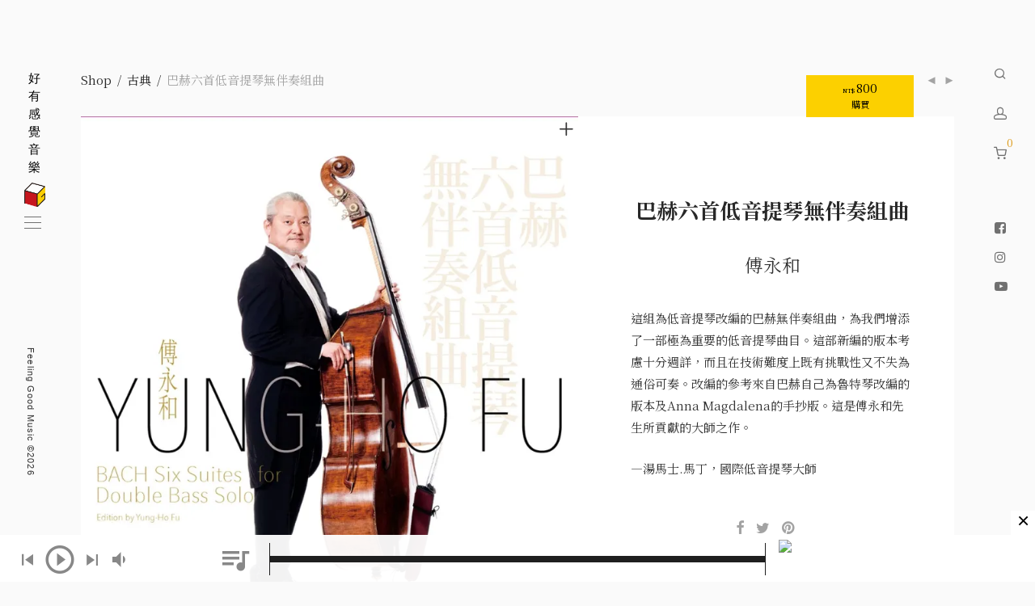

--- FILE ---
content_type: text/html; charset=UTF-8
request_url: https://fgmusic.com.tw/product/%e5%82%85%e6%b0%b8%e5%92%8c-%e5%b7%b4%e8%b5%ab%e5%85%ad%e9%a6%96%e4%bd%8e%e9%9f%b3%e6%8f%90%e7%90%b4%e7%84%a1%e4%bc%b4%e5%a5%8f%e7%b5%84%e6%9b%b2/
body_size: 36374
content:
<!DOCTYPE html>

<html lang="zh-TW" class="footer-sticky-0">
    <head>
		        <meta charset="UTF-8">
        <meta name="viewport" content="width=device-width, initial-scale=1.0, maximum-scale=1.0, user-scalable=no">
        
        <link rel="profile" href="http://gmpg.org/xfn/11">
		<link rel="pingback" href="https://fgmusic.com.tw/xmlrpc.php">
        
		<script type="text/javascript">
  WebFontConfig = {"google":{"families":["Quattrocento+Sans:r,i,b,bi:latin,latin-ext","Work+Sans:r:latin,latin-ext"]},"api_url":"https:\/\/fonts-api.wp.com\/css"};
  (function() {
    var wf = document.createElement('script');
    wf.src = 'https://fgmusic.com.tw/wp-content/mu-plugins/wpcomsh/vendor/automattic/custom-fonts/js/webfont.js';
    wf.type = 'text/javascript';
    wf.async = 'true';
    var s = document.getElementsByTagName('script')[0];
    s.parentNode.insertBefore(wf, s);
	})();
</script><style id="jetpack-custom-fonts-css"></style>
<meta name='robots' content='index, follow, max-image-preview:large, max-snippet:-1, max-video-preview:-1' />
<!-- Jetpack Site Verification Tags -->
<meta name="google-site-verification" content="615i96x0h0yxAp5xlYp7WLTwrjaczzp-iyeQyHUI04c" />
<script>window._wca = window._wca || [];</script>

	<!-- This site is optimized with the Yoast SEO plugin v26.7 - https://yoast.com/wordpress/plugins/seo/ -->
	<title>巴赫六首低音提琴無伴奏組曲 - 好有感覺音樂</title>
	<link rel="canonical" href="https://fgmusic.com.tw/product/傅永和-巴赫六首低音提琴無伴奏組曲/" />
	<meta property="og:locale" content="zh_TW" />
	<meta property="og:type" content="article" />
	<meta property="og:title" content="巴赫六首低音提琴無伴奏組曲 - 好有感覺音樂" />
	<meta property="og:description" content="這組為低音提琴改編的巴赫無伴奏組曲，為我們增添了一部極為重要的低音提琴曲目。這部新編的版本考慮十分週詳，而且在技術難度上既有挑戰性又不失為通俗可奏。改編的參考來自巴赫自己為魯特琴改編的版本及Anna Magdalena的手抄版。這是傅永和先生所貢獻的大師之作。  —湯馬士.馬丁，國際低音提琴大師" />
	<meta property="og:url" content="https://fgmusic.com.tw/product/傅永和-巴赫六首低音提琴無伴奏組曲/" />
	<meta property="og:site_name" content="好有感覺音樂" />
	<meta property="article:publisher" content="https://www.facebook.com/feelinggoodmusicco/" />
	<meta property="article:modified_time" content="2020-05-03T07:06:44+00:00" />
	<meta property="og:image" content="https://i2.wp.com/fgmusic.com.tw/wp-content/uploads/2018/07/IMG_4428.jpg?fit=1000%2C1000&ssl=1" />
	<meta property="og:image:width" content="1000" />
	<meta property="og:image:height" content="1000" />
	<meta property="og:image:type" content="image/jpeg" />
	<meta name="twitter:card" content="summary_large_image" />
	<script type="application/ld+json" class="yoast-schema-graph">{"@context":"https://schema.org","@graph":[{"@type":"WebPage","@id":"https://fgmusic.com.tw/product/%e5%82%85%e6%b0%b8%e5%92%8c-%e5%b7%b4%e8%b5%ab%e5%85%ad%e9%a6%96%e4%bd%8e%e9%9f%b3%e6%8f%90%e7%90%b4%e7%84%a1%e4%bc%b4%e5%a5%8f%e7%b5%84%e6%9b%b2/","url":"https://fgmusic.com.tw/product/%e5%82%85%e6%b0%b8%e5%92%8c-%e5%b7%b4%e8%b5%ab%e5%85%ad%e9%a6%96%e4%bd%8e%e9%9f%b3%e6%8f%90%e7%90%b4%e7%84%a1%e4%bc%b4%e5%a5%8f%e7%b5%84%e6%9b%b2/","name":"巴赫六首低音提琴無伴奏組曲 - 好有感覺音樂","isPartOf":{"@id":"https://fgmusic.com.tw/#website"},"primaryImageOfPage":{"@id":"https://fgmusic.com.tw/product/%e5%82%85%e6%b0%b8%e5%92%8c-%e5%b7%b4%e8%b5%ab%e5%85%ad%e9%a6%96%e4%bd%8e%e9%9f%b3%e6%8f%90%e7%90%b4%e7%84%a1%e4%bc%b4%e5%a5%8f%e7%b5%84%e6%9b%b2/#primaryimage"},"image":{"@id":"https://fgmusic.com.tw/product/%e5%82%85%e6%b0%b8%e5%92%8c-%e5%b7%b4%e8%b5%ab%e5%85%ad%e9%a6%96%e4%bd%8e%e9%9f%b3%e6%8f%90%e7%90%b4%e7%84%a1%e4%bc%b4%e5%a5%8f%e7%b5%84%e6%9b%b2/#primaryimage"},"thumbnailUrl":"https://i0.wp.com/fgmusic.com.tw/wp-content/uploads/2018/07/IMG_4428.jpg?fit=1000%2C1000&ssl=1","datePublished":"2020-03-19T02:11:32+00:00","dateModified":"2020-05-03T07:06:44+00:00","breadcrumb":{"@id":"https://fgmusic.com.tw/product/%e5%82%85%e6%b0%b8%e5%92%8c-%e5%b7%b4%e8%b5%ab%e5%85%ad%e9%a6%96%e4%bd%8e%e9%9f%b3%e6%8f%90%e7%90%b4%e7%84%a1%e4%bc%b4%e5%a5%8f%e7%b5%84%e6%9b%b2/#breadcrumb"},"inLanguage":"zh-TW","potentialAction":[{"@type":"ReadAction","target":["https://fgmusic.com.tw/product/%e5%82%85%e6%b0%b8%e5%92%8c-%e5%b7%b4%e8%b5%ab%e5%85%ad%e9%a6%96%e4%bd%8e%e9%9f%b3%e6%8f%90%e7%90%b4%e7%84%a1%e4%bc%b4%e5%a5%8f%e7%b5%84%e6%9b%b2/"]}]},{"@type":"ImageObject","inLanguage":"zh-TW","@id":"https://fgmusic.com.tw/product/%e5%82%85%e6%b0%b8%e5%92%8c-%e5%b7%b4%e8%b5%ab%e5%85%ad%e9%a6%96%e4%bd%8e%e9%9f%b3%e6%8f%90%e7%90%b4%e7%84%a1%e4%bc%b4%e5%a5%8f%e7%b5%84%e6%9b%b2/#primaryimage","url":"https://i0.wp.com/fgmusic.com.tw/wp-content/uploads/2018/07/IMG_4428.jpg?fit=1000%2C1000&ssl=1","contentUrl":"https://i0.wp.com/fgmusic.com.tw/wp-content/uploads/2018/07/IMG_4428.jpg?fit=1000%2C1000&ssl=1","width":1000,"height":1000},{"@type":"BreadcrumbList","@id":"https://fgmusic.com.tw/product/%e5%82%85%e6%b0%b8%e5%92%8c-%e5%b7%b4%e8%b5%ab%e5%85%ad%e9%a6%96%e4%bd%8e%e9%9f%b3%e6%8f%90%e7%90%b4%e7%84%a1%e4%bc%b4%e5%a5%8f%e7%b5%84%e6%9b%b2/#breadcrumb","itemListElement":[{"@type":"ListItem","position":1,"name":"首頁","item":"https://fgmusic.com.tw/"},{"@type":"ListItem","position":2,"name":"商店","item":"https://fgmusic.com.tw/"},{"@type":"ListItem","position":3,"name":"巴赫六首低音提琴無伴奏組曲"}]},{"@type":"WebSite","@id":"https://fgmusic.com.tw/#website","url":"https://fgmusic.com.tw/","name":"好有感覺音樂","description":"- Create a shareable resource, origin from the artists themselves. -","potentialAction":[{"@type":"SearchAction","target":{"@type":"EntryPoint","urlTemplate":"https://fgmusic.com.tw/?s={search_term_string}"},"query-input":{"@type":"PropertyValueSpecification","valueRequired":true,"valueName":"search_term_string"}}],"inLanguage":"zh-TW"}]}</script>
	<!-- / Yoast SEO plugin. -->


<link rel='dns-prefetch' href='//stats.wp.com' />
<link rel='dns-prefetch' href='//secure.gravatar.com' />
<link rel='dns-prefetch' href='//stackpath.bootstrapcdn.com' />
<link rel='dns-prefetch' href='//fonts-api.wp.com' />
<link rel='dns-prefetch' href='//v0.wordpress.com' />
<link rel='dns-prefetch' href='//widgets.wp.com' />
<link rel='dns-prefetch' href='//s0.wp.com' />
<link rel='dns-prefetch' href='//0.gravatar.com' />
<link rel='dns-prefetch' href='//1.gravatar.com' />
<link rel='dns-prefetch' href='//2.gravatar.com' />
<link rel='dns-prefetch' href='//jetpack.wordpress.com' />
<link rel='dns-prefetch' href='//public-api.wordpress.com' />
<link rel='preconnect' href='//c0.wp.com' />
<link rel='preconnect' href='//i0.wp.com' />
<link rel="alternate" type="application/rss+xml" title="訂閱《好有感覺音樂》&raquo; 資訊提供" href="https://fgmusic.com.tw/feed/" />
<link rel="alternate" type="application/rss+xml" title="訂閱《好有感覺音樂》&raquo; 留言的資訊提供" href="https://fgmusic.com.tw/comments/feed/" />
<link rel="alternate" type="application/rss+xml" title="訂閱《好有感覺音樂 》&raquo;〈巴赫六首低音提琴無伴奏組曲〉留言的資訊提供" href="https://fgmusic.com.tw/product/%e5%82%85%e6%b0%b8%e5%92%8c-%e5%b7%b4%e8%b5%ab%e5%85%ad%e9%a6%96%e4%bd%8e%e9%9f%b3%e6%8f%90%e7%90%b4%e7%84%a1%e4%bc%b4%e5%a5%8f%e7%b5%84%e6%9b%b2/feed/" />
<link rel="alternate" title="oEmbed (JSON)" type="application/json+oembed" href="https://fgmusic.com.tw/wp-json/oembed/1.0/embed?url=https%3A%2F%2Ffgmusic.com.tw%2Fproduct%2F%25e5%2582%2585%25e6%25b0%25b8%25e5%2592%258c-%25e5%25b7%25b4%25e8%25b5%25ab%25e5%2585%25ad%25e9%25a6%2596%25e4%25bd%258e%25e9%259f%25b3%25e6%258f%2590%25e7%2590%25b4%25e7%2584%25a1%25e4%25bc%25b4%25e5%25a5%258f%25e7%25b5%2584%25e6%259b%25b2%2F" />
<link rel="alternate" title="oEmbed (XML)" type="text/xml+oembed" href="https://fgmusic.com.tw/wp-json/oembed/1.0/embed?url=https%3A%2F%2Ffgmusic.com.tw%2Fproduct%2F%25e5%2582%2585%25e6%25b0%25b8%25e5%2592%258c-%25e5%25b7%25b4%25e8%25b5%25ab%25e5%2585%25ad%25e9%25a6%2596%25e4%25bd%258e%25e9%259f%25b3%25e6%258f%2590%25e7%2590%25b4%25e7%2584%25a1%25e4%25bc%25b4%25e5%25a5%258f%25e7%25b5%2584%25e6%259b%25b2%2F&#038;format=xml" />
<style id='wp-img-auto-sizes-contain-inline-css' type='text/css'>
img:is([sizes=auto i],[sizes^="auto," i]){contain-intrinsic-size:3000px 1500px}
/*# sourceURL=wp-img-auto-sizes-contain-inline-css */
</style>
<link rel='stylesheet' id='wpbr-linepay-tw-css' href='https://fgmusic.com.tw/wp-content/plugins/wpbr-linepay-tw/assets/css/wpbr-linepay-tw-public.css?ver=1.0' type='text/css' media='all' />
<style id='wp-emoji-styles-inline-css' type='text/css'>

	img.wp-smiley, img.emoji {
		display: inline !important;
		border: none !important;
		box-shadow: none !important;
		height: 1em !important;
		width: 1em !important;
		margin: 0 0.07em !important;
		vertical-align: -0.1em !important;
		background: none !important;
		padding: 0 !important;
	}
/*# sourceURL=wp-emoji-styles-inline-css */
</style>
<style id='wp-block-library-inline-css' type='text/css'>
:root{--wp-block-synced-color:#7a00df;--wp-block-synced-color--rgb:122,0,223;--wp-bound-block-color:var(--wp-block-synced-color);--wp-editor-canvas-background:#ddd;--wp-admin-theme-color:#007cba;--wp-admin-theme-color--rgb:0,124,186;--wp-admin-theme-color-darker-10:#006ba1;--wp-admin-theme-color-darker-10--rgb:0,107,160.5;--wp-admin-theme-color-darker-20:#005a87;--wp-admin-theme-color-darker-20--rgb:0,90,135;--wp-admin-border-width-focus:2px}@media (min-resolution:192dpi){:root{--wp-admin-border-width-focus:1.5px}}.wp-element-button{cursor:pointer}:root .has-very-light-gray-background-color{background-color:#eee}:root .has-very-dark-gray-background-color{background-color:#313131}:root .has-very-light-gray-color{color:#eee}:root .has-very-dark-gray-color{color:#313131}:root .has-vivid-green-cyan-to-vivid-cyan-blue-gradient-background{background:linear-gradient(135deg,#00d084,#0693e3)}:root .has-purple-crush-gradient-background{background:linear-gradient(135deg,#34e2e4,#4721fb 50%,#ab1dfe)}:root .has-hazy-dawn-gradient-background{background:linear-gradient(135deg,#faaca8,#dad0ec)}:root .has-subdued-olive-gradient-background{background:linear-gradient(135deg,#fafae1,#67a671)}:root .has-atomic-cream-gradient-background{background:linear-gradient(135deg,#fdd79a,#004a59)}:root .has-nightshade-gradient-background{background:linear-gradient(135deg,#330968,#31cdcf)}:root .has-midnight-gradient-background{background:linear-gradient(135deg,#020381,#2874fc)}:root{--wp--preset--font-size--normal:16px;--wp--preset--font-size--huge:42px}.has-regular-font-size{font-size:1em}.has-larger-font-size{font-size:2.625em}.has-normal-font-size{font-size:var(--wp--preset--font-size--normal)}.has-huge-font-size{font-size:var(--wp--preset--font-size--huge)}.has-text-align-center{text-align:center}.has-text-align-left{text-align:left}.has-text-align-right{text-align:right}.has-fit-text{white-space:nowrap!important}#end-resizable-editor-section{display:none}.aligncenter{clear:both}.items-justified-left{justify-content:flex-start}.items-justified-center{justify-content:center}.items-justified-right{justify-content:flex-end}.items-justified-space-between{justify-content:space-between}.screen-reader-text{border:0;clip-path:inset(50%);height:1px;margin:-1px;overflow:hidden;padding:0;position:absolute;width:1px;word-wrap:normal!important}.screen-reader-text:focus{background-color:#ddd;clip-path:none;color:#444;display:block;font-size:1em;height:auto;left:5px;line-height:normal;padding:15px 23px 14px;text-decoration:none;top:5px;width:auto;z-index:100000}html :where(.has-border-color){border-style:solid}html :where([style*=border-top-color]){border-top-style:solid}html :where([style*=border-right-color]){border-right-style:solid}html :where([style*=border-bottom-color]){border-bottom-style:solid}html :where([style*=border-left-color]){border-left-style:solid}html :where([style*=border-width]){border-style:solid}html :where([style*=border-top-width]){border-top-style:solid}html :where([style*=border-right-width]){border-right-style:solid}html :where([style*=border-bottom-width]){border-bottom-style:solid}html :where([style*=border-left-width]){border-left-style:solid}html :where(img[class*=wp-image-]){height:auto;max-width:100%}:where(figure){margin:0 0 1em}html :where(.is-position-sticky){--wp-admin--admin-bar--position-offset:var(--wp-admin--admin-bar--height,0px)}@media screen and (max-width:600px){html :where(.is-position-sticky){--wp-admin--admin-bar--position-offset:0px}}
.has-text-align-justify{text-align:justify;}

/*# sourceURL=wp-block-library-inline-css */
</style><style id='global-styles-inline-css' type='text/css'>
:root{--wp--preset--aspect-ratio--square: 1;--wp--preset--aspect-ratio--4-3: 4/3;--wp--preset--aspect-ratio--3-4: 3/4;--wp--preset--aspect-ratio--3-2: 3/2;--wp--preset--aspect-ratio--2-3: 2/3;--wp--preset--aspect-ratio--16-9: 16/9;--wp--preset--aspect-ratio--9-16: 9/16;--wp--preset--color--black: #000000;--wp--preset--color--cyan-bluish-gray: #abb8c3;--wp--preset--color--white: #ffffff;--wp--preset--color--pale-pink: #f78da7;--wp--preset--color--vivid-red: #cf2e2e;--wp--preset--color--luminous-vivid-orange: #ff6900;--wp--preset--color--luminous-vivid-amber: #fcb900;--wp--preset--color--light-green-cyan: #7bdcb5;--wp--preset--color--vivid-green-cyan: #00d084;--wp--preset--color--pale-cyan-blue: #8ed1fc;--wp--preset--color--vivid-cyan-blue: #0693e3;--wp--preset--color--vivid-purple: #9b51e0;--wp--preset--gradient--vivid-cyan-blue-to-vivid-purple: linear-gradient(135deg,rgb(6,147,227) 0%,rgb(155,81,224) 100%);--wp--preset--gradient--light-green-cyan-to-vivid-green-cyan: linear-gradient(135deg,rgb(122,220,180) 0%,rgb(0,208,130) 100%);--wp--preset--gradient--luminous-vivid-amber-to-luminous-vivid-orange: linear-gradient(135deg,rgb(252,185,0) 0%,rgb(255,105,0) 100%);--wp--preset--gradient--luminous-vivid-orange-to-vivid-red: linear-gradient(135deg,rgb(255,105,0) 0%,rgb(207,46,46) 100%);--wp--preset--gradient--very-light-gray-to-cyan-bluish-gray: linear-gradient(135deg,rgb(238,238,238) 0%,rgb(169,184,195) 100%);--wp--preset--gradient--cool-to-warm-spectrum: linear-gradient(135deg,rgb(74,234,220) 0%,rgb(151,120,209) 20%,rgb(207,42,186) 40%,rgb(238,44,130) 60%,rgb(251,105,98) 80%,rgb(254,248,76) 100%);--wp--preset--gradient--blush-light-purple: linear-gradient(135deg,rgb(255,206,236) 0%,rgb(152,150,240) 100%);--wp--preset--gradient--blush-bordeaux: linear-gradient(135deg,rgb(254,205,165) 0%,rgb(254,45,45) 50%,rgb(107,0,62) 100%);--wp--preset--gradient--luminous-dusk: linear-gradient(135deg,rgb(255,203,112) 0%,rgb(199,81,192) 50%,rgb(65,88,208) 100%);--wp--preset--gradient--pale-ocean: linear-gradient(135deg,rgb(255,245,203) 0%,rgb(182,227,212) 50%,rgb(51,167,181) 100%);--wp--preset--gradient--electric-grass: linear-gradient(135deg,rgb(202,248,128) 0%,rgb(113,206,126) 100%);--wp--preset--gradient--midnight: linear-gradient(135deg,rgb(2,3,129) 0%,rgb(40,116,252) 100%);--wp--preset--font-size--small: 13px;--wp--preset--font-size--medium: 20px;--wp--preset--font-size--large: 36px;--wp--preset--font-size--x-large: 42px;--wp--preset--font-family--albert-sans: 'Albert Sans', sans-serif;--wp--preset--font-family--alegreya: Alegreya, serif;--wp--preset--font-family--arvo: Arvo, serif;--wp--preset--font-family--bodoni-moda: 'Bodoni Moda', serif;--wp--preset--font-family--bricolage-grotesque: 'Bricolage Grotesque', sans-serif;--wp--preset--font-family--cabin: Cabin, sans-serif;--wp--preset--font-family--chivo: Chivo, sans-serif;--wp--preset--font-family--commissioner: Commissioner, sans-serif;--wp--preset--font-family--cormorant: Cormorant, serif;--wp--preset--font-family--courier-prime: 'Courier Prime', monospace;--wp--preset--font-family--crimson-pro: 'Crimson Pro', serif;--wp--preset--font-family--dm-mono: 'DM Mono', monospace;--wp--preset--font-family--dm-sans: 'DM Sans', sans-serif;--wp--preset--font-family--dm-serif-display: 'DM Serif Display', serif;--wp--preset--font-family--domine: Domine, serif;--wp--preset--font-family--eb-garamond: 'EB Garamond', serif;--wp--preset--font-family--epilogue: Epilogue, sans-serif;--wp--preset--font-family--fahkwang: Fahkwang, sans-serif;--wp--preset--font-family--figtree: Figtree, sans-serif;--wp--preset--font-family--fira-sans: 'Fira Sans', sans-serif;--wp--preset--font-family--fjalla-one: 'Fjalla One', sans-serif;--wp--preset--font-family--fraunces: Fraunces, serif;--wp--preset--font-family--gabarito: Gabarito, system-ui;--wp--preset--font-family--ibm-plex-mono: 'IBM Plex Mono', monospace;--wp--preset--font-family--ibm-plex-sans: 'IBM Plex Sans', sans-serif;--wp--preset--font-family--ibarra-real-nova: 'Ibarra Real Nova', serif;--wp--preset--font-family--instrument-serif: 'Instrument Serif', serif;--wp--preset--font-family--inter: Inter, sans-serif;--wp--preset--font-family--josefin-sans: 'Josefin Sans', sans-serif;--wp--preset--font-family--jost: Jost, sans-serif;--wp--preset--font-family--libre-baskerville: 'Libre Baskerville', serif;--wp--preset--font-family--libre-franklin: 'Libre Franklin', sans-serif;--wp--preset--font-family--literata: Literata, serif;--wp--preset--font-family--lora: Lora, serif;--wp--preset--font-family--merriweather: Merriweather, serif;--wp--preset--font-family--montserrat: Montserrat, sans-serif;--wp--preset--font-family--newsreader: Newsreader, serif;--wp--preset--font-family--noto-sans-mono: 'Noto Sans Mono', sans-serif;--wp--preset--font-family--nunito: Nunito, sans-serif;--wp--preset--font-family--open-sans: 'Open Sans', sans-serif;--wp--preset--font-family--overpass: Overpass, sans-serif;--wp--preset--font-family--pt-serif: 'PT Serif', serif;--wp--preset--font-family--petrona: Petrona, serif;--wp--preset--font-family--piazzolla: Piazzolla, serif;--wp--preset--font-family--playfair-display: 'Playfair Display', serif;--wp--preset--font-family--plus-jakarta-sans: 'Plus Jakarta Sans', sans-serif;--wp--preset--font-family--poppins: Poppins, sans-serif;--wp--preset--font-family--raleway: Raleway, sans-serif;--wp--preset--font-family--roboto: Roboto, sans-serif;--wp--preset--font-family--roboto-slab: 'Roboto Slab', serif;--wp--preset--font-family--rubik: Rubik, sans-serif;--wp--preset--font-family--rufina: Rufina, serif;--wp--preset--font-family--sora: Sora, sans-serif;--wp--preset--font-family--source-sans-3: 'Source Sans 3', sans-serif;--wp--preset--font-family--source-serif-4: 'Source Serif 4', serif;--wp--preset--font-family--space-mono: 'Space Mono', monospace;--wp--preset--font-family--syne: Syne, sans-serif;--wp--preset--font-family--texturina: Texturina, serif;--wp--preset--font-family--urbanist: Urbanist, sans-serif;--wp--preset--font-family--work-sans: 'Work Sans', sans-serif;--wp--preset--spacing--20: 0.44rem;--wp--preset--spacing--30: 0.67rem;--wp--preset--spacing--40: 1rem;--wp--preset--spacing--50: 1.5rem;--wp--preset--spacing--60: 2.25rem;--wp--preset--spacing--70: 3.38rem;--wp--preset--spacing--80: 5.06rem;--wp--preset--shadow--natural: 6px 6px 9px rgba(0, 0, 0, 0.2);--wp--preset--shadow--deep: 12px 12px 50px rgba(0, 0, 0, 0.4);--wp--preset--shadow--sharp: 6px 6px 0px rgba(0, 0, 0, 0.2);--wp--preset--shadow--outlined: 6px 6px 0px -3px rgb(255, 255, 255), 6px 6px rgb(0, 0, 0);--wp--preset--shadow--crisp: 6px 6px 0px rgb(0, 0, 0);}:where(.is-layout-flex){gap: 0.5em;}:where(.is-layout-grid){gap: 0.5em;}body .is-layout-flex{display: flex;}.is-layout-flex{flex-wrap: wrap;align-items: center;}.is-layout-flex > :is(*, div){margin: 0;}body .is-layout-grid{display: grid;}.is-layout-grid > :is(*, div){margin: 0;}:where(.wp-block-columns.is-layout-flex){gap: 2em;}:where(.wp-block-columns.is-layout-grid){gap: 2em;}:where(.wp-block-post-template.is-layout-flex){gap: 1.25em;}:where(.wp-block-post-template.is-layout-grid){gap: 1.25em;}.has-black-color{color: var(--wp--preset--color--black) !important;}.has-cyan-bluish-gray-color{color: var(--wp--preset--color--cyan-bluish-gray) !important;}.has-white-color{color: var(--wp--preset--color--white) !important;}.has-pale-pink-color{color: var(--wp--preset--color--pale-pink) !important;}.has-vivid-red-color{color: var(--wp--preset--color--vivid-red) !important;}.has-luminous-vivid-orange-color{color: var(--wp--preset--color--luminous-vivid-orange) !important;}.has-luminous-vivid-amber-color{color: var(--wp--preset--color--luminous-vivid-amber) !important;}.has-light-green-cyan-color{color: var(--wp--preset--color--light-green-cyan) !important;}.has-vivid-green-cyan-color{color: var(--wp--preset--color--vivid-green-cyan) !important;}.has-pale-cyan-blue-color{color: var(--wp--preset--color--pale-cyan-blue) !important;}.has-vivid-cyan-blue-color{color: var(--wp--preset--color--vivid-cyan-blue) !important;}.has-vivid-purple-color{color: var(--wp--preset--color--vivid-purple) !important;}.has-black-background-color{background-color: var(--wp--preset--color--black) !important;}.has-cyan-bluish-gray-background-color{background-color: var(--wp--preset--color--cyan-bluish-gray) !important;}.has-white-background-color{background-color: var(--wp--preset--color--white) !important;}.has-pale-pink-background-color{background-color: var(--wp--preset--color--pale-pink) !important;}.has-vivid-red-background-color{background-color: var(--wp--preset--color--vivid-red) !important;}.has-luminous-vivid-orange-background-color{background-color: var(--wp--preset--color--luminous-vivid-orange) !important;}.has-luminous-vivid-amber-background-color{background-color: var(--wp--preset--color--luminous-vivid-amber) !important;}.has-light-green-cyan-background-color{background-color: var(--wp--preset--color--light-green-cyan) !important;}.has-vivid-green-cyan-background-color{background-color: var(--wp--preset--color--vivid-green-cyan) !important;}.has-pale-cyan-blue-background-color{background-color: var(--wp--preset--color--pale-cyan-blue) !important;}.has-vivid-cyan-blue-background-color{background-color: var(--wp--preset--color--vivid-cyan-blue) !important;}.has-vivid-purple-background-color{background-color: var(--wp--preset--color--vivid-purple) !important;}.has-black-border-color{border-color: var(--wp--preset--color--black) !important;}.has-cyan-bluish-gray-border-color{border-color: var(--wp--preset--color--cyan-bluish-gray) !important;}.has-white-border-color{border-color: var(--wp--preset--color--white) !important;}.has-pale-pink-border-color{border-color: var(--wp--preset--color--pale-pink) !important;}.has-vivid-red-border-color{border-color: var(--wp--preset--color--vivid-red) !important;}.has-luminous-vivid-orange-border-color{border-color: var(--wp--preset--color--luminous-vivid-orange) !important;}.has-luminous-vivid-amber-border-color{border-color: var(--wp--preset--color--luminous-vivid-amber) !important;}.has-light-green-cyan-border-color{border-color: var(--wp--preset--color--light-green-cyan) !important;}.has-vivid-green-cyan-border-color{border-color: var(--wp--preset--color--vivid-green-cyan) !important;}.has-pale-cyan-blue-border-color{border-color: var(--wp--preset--color--pale-cyan-blue) !important;}.has-vivid-cyan-blue-border-color{border-color: var(--wp--preset--color--vivid-cyan-blue) !important;}.has-vivid-purple-border-color{border-color: var(--wp--preset--color--vivid-purple) !important;}.has-vivid-cyan-blue-to-vivid-purple-gradient-background{background: var(--wp--preset--gradient--vivid-cyan-blue-to-vivid-purple) !important;}.has-light-green-cyan-to-vivid-green-cyan-gradient-background{background: var(--wp--preset--gradient--light-green-cyan-to-vivid-green-cyan) !important;}.has-luminous-vivid-amber-to-luminous-vivid-orange-gradient-background{background: var(--wp--preset--gradient--luminous-vivid-amber-to-luminous-vivid-orange) !important;}.has-luminous-vivid-orange-to-vivid-red-gradient-background{background: var(--wp--preset--gradient--luminous-vivid-orange-to-vivid-red) !important;}.has-very-light-gray-to-cyan-bluish-gray-gradient-background{background: var(--wp--preset--gradient--very-light-gray-to-cyan-bluish-gray) !important;}.has-cool-to-warm-spectrum-gradient-background{background: var(--wp--preset--gradient--cool-to-warm-spectrum) !important;}.has-blush-light-purple-gradient-background{background: var(--wp--preset--gradient--blush-light-purple) !important;}.has-blush-bordeaux-gradient-background{background: var(--wp--preset--gradient--blush-bordeaux) !important;}.has-luminous-dusk-gradient-background{background: var(--wp--preset--gradient--luminous-dusk) !important;}.has-pale-ocean-gradient-background{background: var(--wp--preset--gradient--pale-ocean) !important;}.has-electric-grass-gradient-background{background: var(--wp--preset--gradient--electric-grass) !important;}.has-midnight-gradient-background{background: var(--wp--preset--gradient--midnight) !important;}.has-small-font-size{font-size: var(--wp--preset--font-size--small) !important;}.has-medium-font-size{font-size: var(--wp--preset--font-size--medium) !important;}.has-large-font-size{font-size: var(--wp--preset--font-size--large) !important;}.has-x-large-font-size{font-size: var(--wp--preset--font-size--x-large) !important;}.has-albert-sans-font-family{font-family: var(--wp--preset--font-family--albert-sans) !important;}.has-alegreya-font-family{font-family: var(--wp--preset--font-family--alegreya) !important;}.has-arvo-font-family{font-family: var(--wp--preset--font-family--arvo) !important;}.has-bodoni-moda-font-family{font-family: var(--wp--preset--font-family--bodoni-moda) !important;}.has-bricolage-grotesque-font-family{font-family: var(--wp--preset--font-family--bricolage-grotesque) !important;}.has-cabin-font-family{font-family: var(--wp--preset--font-family--cabin) !important;}.has-chivo-font-family{font-family: var(--wp--preset--font-family--chivo) !important;}.has-commissioner-font-family{font-family: var(--wp--preset--font-family--commissioner) !important;}.has-cormorant-font-family{font-family: var(--wp--preset--font-family--cormorant) !important;}.has-courier-prime-font-family{font-family: var(--wp--preset--font-family--courier-prime) !important;}.has-crimson-pro-font-family{font-family: var(--wp--preset--font-family--crimson-pro) !important;}.has-dm-mono-font-family{font-family: var(--wp--preset--font-family--dm-mono) !important;}.has-dm-sans-font-family{font-family: var(--wp--preset--font-family--dm-sans) !important;}.has-dm-serif-display-font-family{font-family: var(--wp--preset--font-family--dm-serif-display) !important;}.has-domine-font-family{font-family: var(--wp--preset--font-family--domine) !important;}.has-eb-garamond-font-family{font-family: var(--wp--preset--font-family--eb-garamond) !important;}.has-epilogue-font-family{font-family: var(--wp--preset--font-family--epilogue) !important;}.has-fahkwang-font-family{font-family: var(--wp--preset--font-family--fahkwang) !important;}.has-figtree-font-family{font-family: var(--wp--preset--font-family--figtree) !important;}.has-fira-sans-font-family{font-family: var(--wp--preset--font-family--fira-sans) !important;}.has-fjalla-one-font-family{font-family: var(--wp--preset--font-family--fjalla-one) !important;}.has-fraunces-font-family{font-family: var(--wp--preset--font-family--fraunces) !important;}.has-gabarito-font-family{font-family: var(--wp--preset--font-family--gabarito) !important;}.has-ibm-plex-mono-font-family{font-family: var(--wp--preset--font-family--ibm-plex-mono) !important;}.has-ibm-plex-sans-font-family{font-family: var(--wp--preset--font-family--ibm-plex-sans) !important;}.has-ibarra-real-nova-font-family{font-family: var(--wp--preset--font-family--ibarra-real-nova) !important;}.has-instrument-serif-font-family{font-family: var(--wp--preset--font-family--instrument-serif) !important;}.has-inter-font-family{font-family: var(--wp--preset--font-family--inter) !important;}.has-josefin-sans-font-family{font-family: var(--wp--preset--font-family--josefin-sans) !important;}.has-jost-font-family{font-family: var(--wp--preset--font-family--jost) !important;}.has-libre-baskerville-font-family{font-family: var(--wp--preset--font-family--libre-baskerville) !important;}.has-libre-franklin-font-family{font-family: var(--wp--preset--font-family--libre-franklin) !important;}.has-literata-font-family{font-family: var(--wp--preset--font-family--literata) !important;}.has-lora-font-family{font-family: var(--wp--preset--font-family--lora) !important;}.has-merriweather-font-family{font-family: var(--wp--preset--font-family--merriweather) !important;}.has-montserrat-font-family{font-family: var(--wp--preset--font-family--montserrat) !important;}.has-newsreader-font-family{font-family: var(--wp--preset--font-family--newsreader) !important;}.has-noto-sans-mono-font-family{font-family: var(--wp--preset--font-family--noto-sans-mono) !important;}.has-nunito-font-family{font-family: var(--wp--preset--font-family--nunito) !important;}.has-open-sans-font-family{font-family: var(--wp--preset--font-family--open-sans) !important;}.has-overpass-font-family{font-family: var(--wp--preset--font-family--overpass) !important;}.has-pt-serif-font-family{font-family: var(--wp--preset--font-family--pt-serif) !important;}.has-petrona-font-family{font-family: var(--wp--preset--font-family--petrona) !important;}.has-piazzolla-font-family{font-family: var(--wp--preset--font-family--piazzolla) !important;}.has-playfair-display-font-family{font-family: var(--wp--preset--font-family--playfair-display) !important;}.has-plus-jakarta-sans-font-family{font-family: var(--wp--preset--font-family--plus-jakarta-sans) !important;}.has-poppins-font-family{font-family: var(--wp--preset--font-family--poppins) !important;}.has-raleway-font-family{font-family: var(--wp--preset--font-family--raleway) !important;}.has-roboto-font-family{font-family: var(--wp--preset--font-family--roboto) !important;}.has-roboto-slab-font-family{font-family: var(--wp--preset--font-family--roboto-slab) !important;}.has-rubik-font-family{font-family: var(--wp--preset--font-family--rubik) !important;}.has-rufina-font-family{font-family: var(--wp--preset--font-family--rufina) !important;}.has-sora-font-family{font-family: var(--wp--preset--font-family--sora) !important;}.has-source-sans-3-font-family{font-family: var(--wp--preset--font-family--source-sans-3) !important;}.has-source-serif-4-font-family{font-family: var(--wp--preset--font-family--source-serif-4) !important;}.has-space-mono-font-family{font-family: var(--wp--preset--font-family--space-mono) !important;}.has-syne-font-family{font-family: var(--wp--preset--font-family--syne) !important;}.has-texturina-font-family{font-family: var(--wp--preset--font-family--texturina) !important;}.has-urbanist-font-family{font-family: var(--wp--preset--font-family--urbanist) !important;}.has-work-sans-font-family{font-family: var(--wp--preset--font-family--work-sans) !important;}
/*# sourceURL=global-styles-inline-css */
</style>

<style id='classic-theme-styles-inline-css' type='text/css'>
/*! This file is auto-generated */
.wp-block-button__link{color:#fff;background-color:#32373c;border-radius:9999px;box-shadow:none;text-decoration:none;padding:calc(.667em + 2px) calc(1.333em + 2px);font-size:1.125em}.wp-block-file__button{background:#32373c;color:#fff;text-decoration:none}
/*# sourceURL=/wp-includes/css/classic-themes.min.css */
</style>
<link rel='stylesheet' id='photoswipe-css' href='https://c0.wp.com/p/woocommerce/10.4.3/assets/css/photoswipe/photoswipe.min.css' type='text/css' media='all' />
<link rel='stylesheet' id='photoswipe-default-skin-css' href='https://c0.wp.com/p/woocommerce/10.4.3/assets/css/photoswipe/default-skin/default-skin.min.css' type='text/css' media='all' />
<style id='woocommerce-inline-inline-css' type='text/css'>
.woocommerce form .form-row .required { visibility: visible; }
/*# sourceURL=woocommerce-inline-inline-css */
</style>
<link rel='stylesheet' id='jetpack_likes-css' href='https://fgmusic.com.tw/wp-content/plugins/jetpack/modules/likes/style.css?ver=15.5-a.1' type='text/css' media='all' />
<link rel='stylesheet' id='wp-calypso-bridge-masterbar-css' href='https://fgmusic.com.tw/wp-content/mu-plugins/wpcomsh/vendor/automattic/wc-calypso-bridge/store-on-wpcom/assets/css/masterbar.css?ver=2.11.3' type='text/css' media='all' />
<link rel='stylesheet' id='normalize-css' href='https://fgmusic.com.tw/wp-content/themes/savoy/assets/css/third-party/normalize.min.css?ver=3.0.2' type='text/css' media='all' />
<link rel='stylesheet' id='slick-slider-css' href='https://fgmusic.com.tw/wp-content/themes/savoy/assets/css/third-party/slick.css?ver=1.5.5' type='text/css' media='all' />
<link rel='stylesheet' id='slick-slider-theme-css' href='https://fgmusic.com.tw/wp-content/themes/savoy/assets/css/third-party/slick-theme.css?ver=1.5.5' type='text/css' media='all' />
<link rel='stylesheet' id='magnific-popup-css' href='https://fgmusic.com.tw/wp-content/themes/savoy/assets/css/third-party/magnific-popup.css?ver=0.9.7' type='text/css' media='all' />
<link rel='stylesheet' id='font-awesome-css' href='//stackpath.bootstrapcdn.com/font-awesome/latest/css/font-awesome.min.css?ver=6.9' type='text/css' media='all' />
<link rel='stylesheet' id='nm-grid-css' href='https://fgmusic.com.tw/wp-content/themes/savoy/assets/css/grid.css?ver=2.3.6' type='text/css' media='all' />
<link rel='stylesheet' id='selectod-css' href='https://fgmusic.com.tw/wp-content/themes/savoy/assets/css/third-party/selectod.css?ver=3.8.1' type='text/css' media='all' />
<link rel='stylesheet' id='nm-shop-css' href='https://fgmusic.com.tw/wp-content/themes/savoy/assets/css/shop.css?ver=2.3.6' type='text/css' media='all' />
<link rel='stylesheet' id='nm-icons-css' href='https://fgmusic.com.tw/wp-content/themes/savoy/assets/css/font-icons/theme-icons/theme-icons.css?ver=2.3.6' type='text/css' media='all' />
<link rel='stylesheet' id='nm-core-css' href='https://fgmusic.com.tw/wp-content/themes/savoy/style.css?ver=2.3.6' type='text/css' media='all' />
<link rel='stylesheet' id='nm-elements-css' href='https://fgmusic.com.tw/wp-content/themes/savoy/assets/css/elements.css?ver=2.3.6' type='text/css' media='all' />
<link rel='stylesheet' id='redux-google-fonts-nm_theme_options-css' href='https://fonts-api.wp.com/css?family=Roboto%3A100%2C300%2C400%2C500%2C700%2C900%2C100italic%2C300italic%2C400italic%2C500italic%2C700italic%2C900italic&#038;ver=1684497071' type='text/css' media='all' />
<style id='jetpack-global-styles-frontend-style-inline-css' type='text/css'>
:root { --font-headings: unset; --font-base: unset; --font-headings-default: -apple-system,BlinkMacSystemFont,"Segoe UI",Roboto,Oxygen-Sans,Ubuntu,Cantarell,"Helvetica Neue",sans-serif; --font-base-default: -apple-system,BlinkMacSystemFont,"Segoe UI",Roboto,Oxygen-Sans,Ubuntu,Cantarell,"Helvetica Neue",sans-serif;}
/*# sourceURL=jetpack-global-styles-frontend-style-inline-css */
</style>
<script type="text/javascript" id="jetpack-mu-wpcom-settings-js-before">
/* <![CDATA[ */
var JETPACK_MU_WPCOM_SETTINGS = {"assetsUrl":"https://fgmusic.com.tw/wp-content/mu-plugins/wpcomsh/jetpack_vendor/automattic/jetpack-mu-wpcom/src/build/"};
//# sourceURL=jetpack-mu-wpcom-settings-js-before
/* ]]> */
</script>
<script type="text/javascript" src="https://c0.wp.com/c/6.9/wp-includes/js/jquery/jquery.min.js" id="jquery-core-js"></script>
<script type="text/javascript" src="https://c0.wp.com/c/6.9/wp-includes/js/jquery/jquery-migrate.min.js" id="jquery-migrate-js"></script>
<script type="text/javascript" src="https://c0.wp.com/p/woocommerce/10.4.3/assets/js/jquery-blockui/jquery.blockUI.min.js" id="wc-jquery-blockui-js" defer="defer" data-wp-strategy="defer"></script>
<script type="text/javascript" id="wc-add-to-cart-js-extra">
/* <![CDATA[ */
var wc_add_to_cart_params = {"ajax_url":"/wp-admin/admin-ajax.php","wc_ajax_url":"/?wc-ajax=%%endpoint%%","i18n_view_cart":"\u67e5\u770b\u8cfc\u7269\u8eca","cart_url":"https://fgmusic.com.tw/cart/","is_cart":"","cart_redirect_after_add":"yes"};
//# sourceURL=wc-add-to-cart-js-extra
/* ]]> */
</script>
<script type="text/javascript" src="https://c0.wp.com/p/woocommerce/10.4.3/assets/js/frontend/add-to-cart.min.js" id="wc-add-to-cart-js" defer="defer" data-wp-strategy="defer"></script>
<script type="text/javascript" src="https://c0.wp.com/p/woocommerce/10.4.3/assets/js/flexslider/jquery.flexslider.min.js" id="wc-flexslider-js" defer="defer" data-wp-strategy="defer"></script>
<script type="text/javascript" src="https://c0.wp.com/p/woocommerce/10.4.3/assets/js/photoswipe/photoswipe.min.js" id="wc-photoswipe-js" defer="defer" data-wp-strategy="defer"></script>
<script type="text/javascript" src="https://c0.wp.com/p/woocommerce/10.4.3/assets/js/photoswipe/photoswipe-ui-default.min.js" id="wc-photoswipe-ui-default-js" defer="defer" data-wp-strategy="defer"></script>
<script type="text/javascript" id="wc-single-product-js-extra">
/* <![CDATA[ */
var wc_single_product_params = {"i18n_required_rating_text":"\u8acb\u9078\u64c7\u8a55\u5206","i18n_rating_options":["1 \u661f (\u5171 5 \u661f)","2 \u661f (\u5171 5 \u661f)","3 \u661f (\u5171 5 \u661f)","4 \u661f (\u5171 5 \u661f)","5 \u661f (\u5171 5 \u661f)"],"i18n_product_gallery_trigger_text":"\u6aa2\u8996\u5168\u87a2\u5e55\u5716\u5eab","review_rating_required":"yes","flexslider":{"rtl":false,"animation":"fade","smoothHeight":false,"directionNav":true,"controlNav":"thumbnails","slideshow":false,"animationSpeed":300,"animationLoop":false,"allowOneSlide":false},"zoom_enabled":"","zoom_options":[],"photoswipe_enabled":"1","photoswipe_options":{"shareEl":true,"closeOnScroll":false,"history":false,"hideAnimationDuration":0,"showAnimationDuration":0,"showHideOpacity":true,"bgOpacity":1,"loop":false,"closeOnVerticalDrag":false,"barsSize":{"top":0,"bottom":0},"tapToClose":true,"tapToToggleControls":false,"shareButtons":[{"id":"facebook","label":"Share on Facebook","url":"https://www.facebook.com/sharer/sharer.php?u={{url}}"},{"id":"twitter","label":"Tweet","url":"https://twitter.com/intent/tweet?text={{text}}&url={{url}}"},{"id":"pinterest","label":"Pin it","url":"http://www.pinterest.com/pin/create/button/?url={{url}}&media={{image_url}}&description={{text}}"},{"id":"download","label":"Download image","url":"{{raw_image_url}}","download":true}]},"flexslider_enabled":"1"};
//# sourceURL=wc-single-product-js-extra
/* ]]> */
</script>
<script type="text/javascript" src="https://c0.wp.com/p/woocommerce/10.4.3/assets/js/frontend/single-product.min.js" id="wc-single-product-js" defer="defer" data-wp-strategy="defer"></script>
<script type="text/javascript" src="https://c0.wp.com/p/woocommerce/10.4.3/assets/js/js-cookie/js.cookie.min.js" id="wc-js-cookie-js" defer="defer" data-wp-strategy="defer"></script>
<script type="text/javascript" id="woocommerce-js-extra">
/* <![CDATA[ */
var woocommerce_params = {"ajax_url":"/wp-admin/admin-ajax.php","wc_ajax_url":"/?wc-ajax=%%endpoint%%","i18n_password_show":"\u986f\u793a\u5bc6\u78bc","i18n_password_hide":"\u96b1\u85cf\u5bc6\u78bc"};
//# sourceURL=woocommerce-js-extra
/* ]]> */
</script>
<script type="text/javascript" src="https://c0.wp.com/p/woocommerce/10.4.3/assets/js/frontend/woocommerce.min.js" id="woocommerce-js" defer="defer" data-wp-strategy="defer"></script>
<script type="text/javascript" id="WCPAY_ASSETS-js-extra">
/* <![CDATA[ */
var wcpayAssets = {"url":"https://fgmusic.com.tw/wp-content/plugins/woocommerce-payments/dist/"};
//# sourceURL=WCPAY_ASSETS-js-extra
/* ]]> */
</script>
<script type="text/javascript" src="https://stats.wp.com/s-202603.js" id="woocommerce-analytics-js" defer="defer" data-wp-strategy="defer"></script>
<link rel="https://api.w.org/" href="https://fgmusic.com.tw/wp-json/" /><link rel="alternate" title="JSON" type="application/json" href="https://fgmusic.com.tw/wp-json/wp/v2/product/3774" /><link rel="EditURI" type="application/rsd+xml" title="RSD" href="https://fgmusic.com.tw/xmlrpc.php?rsd" />

<style>
	
/*
	author: ni
	 
*/
body {
	 
	font-weight: 400;
 	font-family:'Noto Serif TC','Lato', "PingFang TC", 微軟正黑體, "Microsoft JhengHei", Helvetica, Verdana, sans-serif; 
 	-webkit-font-smoothing: antialiased; 
 	background-color: #fafafa;
 	font-size: 15px;
}
p {
	font-weight: 400;
 	font-family:'Noto Serif TC','Lato', "PingFang TC", 微軟正黑體, "Microsoft JhengHei", Helvetica, Verdana, sans-serif; 
 	-webkit-font-smoothing: antialiased;
}
.logoname,.syear,.nm-shop-menu ul li a,.nm-header.centered .nm-header-logo {
	font-weight: 400;
 	font-family:'Lato', "PingFang TC", 微軟正黑體, "Microsoft JhengHei", Helvetica, Verdana, sans-serif; 
 	-webkit-font-smoothing: antialiased;
}
.nm-page-wrap ,#nm-shop-products-overlay, #nm-shop,.nm-footer-bar-inner,.has-bg-color .nm-single-product-bg{
	background-color: transparent;
	background: transparent;
}
#nm-quickview .summary .product_title {
	padding-top: 30px;
}

a.slogo {
	width: 100%;
	max-width: 50px;
	top: 70px!important;
}
#nm-mobile-menu ul a {
	width: 100%;
	text-align: center;
	font-size: 1.2em!important;
	font-weight: bold;
	color: #000;
}
#nm-mobile-menu ul ul a {
	background-color: #fefefe;
	width: 100%;
	text-align: center;
}
#nm-mobile-menu ul ul a:hover {
	background-color: #eee;
	width: 100%;
}
 
.nm-row {
	max-width: 1440px;
}
.logoname {
	display: block;
	height: auto;
padding-bottom: 8px;
	padding-left: 5px;
	color: #000;
	font-size: 15px;
	line-height: 1.5;
}
  

.nm-page-wrap-inner:after {
	content: '';
	width: 100vw;
	height: 30vh;
	background-color: #FCD000;
	position: absolute;
	bottom: 25%;
	left: 0;
	z-index: -1;
	transform: rotate(-10deg) scale(1.5) ;
    -webkit-transform: rotate(-10deg) scale(1.5) ;
    -moz-transform: rotate(-10deg) scale(1.5) ;
    -o-transform: rotate(-10deg) scale(1.5);
    -ms-transform: rotate(-10deg) scale(1.5) ;
}
 .nm-menu li.nm-menu-offscreen {
 	display: block!important;
 }
 
 .nm-menu li.nm-menu-offscreen a {
 	position: fixed;
 	top: 35vh;
 }
 
 #nm-mobile-menu {
 	height: 100vh;
 	position: fixed;
 }
 .layout-centered .nm-shop-loop-actions,.layout-centered .product .nm-shop-loop-details  .price { 
 	display: none;
 }
 #nm-shop .nm-row,.nm-mobile-menu-content .nm-row,.nm-single-product-top .nm-row,.nm-blog-categories .nm-row,.nm-blog-row.nm-row,.nm-single-product-summary-row.nm-row,.woocommerce-Tabs-panel .nm-row,.nm-product-tabs-col .nm-row,.related .nm-row,.spage,.nm-row.nm-row-boxed{
 	padding: 0 100px;
 }
 .nm-shop-header{
 	padding: 0 0 52px 0;
 }
 .nm-shop-categories {
 	background-color: #fff;
 	padding: 15px 0;
 	z-index: 99;
 }
 .nm-blog-categories-wrap {
 	text-align: center;
 	background-color: #fff;
 	padding: 15px 0;
 	margin-bottom: 50px;
 }
 
 
 .nm-shop-header.centered .nm-shop-categories.is-sticky {
 	z-index: 1019;
 }
 .nm-header {
 	position: fixed;
 	 
 }
 .nm-right-menu {
 	position: absolute;
 	width: 50px;
 	right: 10px;
 	top: 50px;
 }.header-border-0 #nm-mobile-menu .nm-mobile-menu-content {
 	border-top: none;
 }
 
/* slider*/
 .main-carousel {
 	 
 	max-width: 1440px;
 	height: 50vh;
 	margin: 0px auto 50px;
 	padding: 0 115px;
 }
 .sliderinfo {
 	width: 30%;
 	position: absolute;
    top: 0;
    right: 0;
	z-index: 2;
 }
 .main-carousel .carousel-cell img {
 	position: absolute;
top: 0;
left: 0;
width: auto; 
height: 100%;
 }
 .slick-slide {
 	position: relative;
 	height: 50vh!important;
 }
 .slick-dots li.slick-active button {
 	border: none;
 }
 .slick-dots {
 	width: 84%!important;
 }
 .nm-shop-menu ul li a {
 	font-size: 15px;
 	margin: 0 10px;
 }
/* 店鋪*/
.smblock {
	display: inline-block;
	vertical-align: top;
	width: 31%;
	margin: 1%;
	padding: 1vw;
	border-radius: 5px;
	border: 1px solid #fff;
	background-color: rgba(255, 255, 255, 0.88);
	 
 -webkit-box-shadow: 5px 10px 30px 5px rgba(0,0,0,.1);
-moz-box-shadow: 5px 10px 30px 5px rgba(0,0,0,.1);
box-shadow: 5px 10px 30px 5px rgba(0,0,0,.1);
}
.smblock:hover {
	 
	background-color: rgba(255, 255, 255, 1);
	 
-webkit-box-shadow: 5px 10px 30px 5px rgba(0,0,0,.2);
-moz-box-shadow: 5px 10px 30px 5px rgba(0,0,0,.2);
box-shadow: 5px 10px 30px 5px rgba(0,0,0,.2);
} 
 .storename a{
 	display: block;
 	width: 100%;
 	height: 100%;
 	font-size: 1.2em;
 	color: #333;
 }
 .storeaddress {
 	font-size: 0.8em;
 	color: #666;
 }
 .button-group button {
 	background-color:#fff ;
 	color: #333;
 }
 .button-group button:hover {
 	color: #000;
 }
 .ui-group.is-sticky {
 	z-index: 2;
 }
 .button.is-checked {
 	color: #FCD000;
 	font-weight: bold;
 }
/* 音樂人*/
.mblock {
	display: inline-block;
	vertical-align: top;
	width: 31%;
	margin: 1%;
	padding: 2% 2% ;
	background-color: rgba(255, 255, 255, 0.95);
	 
 -webkit-box-shadow: 5px 10px 30px 5px rgba(0,0,0,.1);
-moz-box-shadow: 5px 10px 30px 5px rgba(0,0,0,.1);
box-shadow: 5px 10px 30px 5px rgba(0,0,0,.1);
}
.mblock:hover {
	 
	background-color: rgba(255, 255, 255, 1);
	 
-webkit-box-shadow: 5px 10px 30px 5px rgba(0,0,0,.2);
-moz-box-shadow: 5px 10px 30px 5px rgba(0,0,0,.2);
box-shadow: 5px 10px 30px 5px rgba(0,0,0,.2);
}
 
 #custom-bg {
 	width: 100%;
height: 14vw;
background-size: cover;
background-position: center center;
transition:All 0.5s ease;
-webkit-transition:All 0.5s ease;
-moz-transition:All 0.5s ease;
-o-transition:All 0.5s ease;
 }
.musicianzone {
	text-align: center;
} 
.sname {
	color: #333;
	margin-top: 15px;
	font-size: 1.5em;
	font-weight: bold;
}
a:hover .sname {
	color: #000;
}
 
 
 
 .nm-shop-loop-actions {
 	opacity: 1;
 }
 .layout-overlay .nm-shop-loop-details {
 	display: none;
 }
 .woocommerce-tabs {
 	border-top: none;
 }
 .nm-single-product-showcase {
 	padding-top: 0px;
 	background-color:  transparent;
 	background: transparent;
 	padding-bottom: 0;
 }
 .nm-single-product-top {
 	padding-top: 0;
 }
 .nm-single-product-summary-col {
 	padding-top: 0px;
 	margin-top: 30px;
 	padding: 0;
 	background-color: #fff;
 }
 .single-product .summary .product_title,#nm-quickview .summary .product_title {
 	text-align: center;
 	font-weight: bold;
 }
 .single-product .summary .price,#nm-quickview .summary .price {
 	display: none;
 }
 .single-product  .summary {
 	padding: 100px 50px;
 }
 .musiciatitle {
 	text-align: center;
 	font-size: 1.5em;
margin: 30px 0;
 }
 .woocommerce-Price-currencySymbol {
 	font-size: 0.5em;
 	padding-right: 2px;
 }
 .single-product .nm-quantity-wrap,#nm-quickview .nm-quantity-wrap {
 	display: none;
 }
 .single-product  .nm-cart-panel-quantity-pricing .nm-quantity-wrap {
 	display: block;
 }

 .single-product .summary form.cart{
  	position: absolute;
  	top: -57px;
  	right: 50px;
  }
 .single-product  .summary form.cart .button,#nm-quickview  .summary form.cart .button {
 	 padding: 8px 45px;
color: #000;
background-color: #FCD000;
 }
.single-product .woocommerce-tabs .tabs {
	padding-top: 30px;
	 padding-bottom: 1px;
}  
.single-product .woocommerce-tabs .panel {
	padding: 0;
	padding-bottom: 0px;
}
.woocommerce-tabs .tabs li a {
	font-weight: bold;
}

.single-product .woocommerce-tabs {
	border-bottom: none;
}
.single-product .upsells,.single-product .related {
	border-top: none;
}

.single-product .woocommerce-tabs .nm-tabs-panel-inner {
	padding-top: 50px;
	padding-bottom: 100px;
}
.single-product .nm-product-share-wrap,#nm-quickview .nm-product-share-wrap {
	text-align: center;
}
.single-product .nm-product-share,.single-product .has-share-buttons .nm-product-wishlist-button-wrap,#nm-quickview .nm-product-share,#nm-quickview .has-share-buttons .nm-product-wishlist-button-wrap {
	display: inline-block;
	float: none;
}
.related .nm-row,.nm-single-product-top .nm-row {
	padding: 0 85px;
}
.nm-wp-video-wrap {
	margin-bottom: 30px;
} 
#nm-quickview .summary .single_add_to_cart_button {
	padding: 8px 45px!important;
}
 #nm-quickview .summary form.cart {
 	top: -57px;
 }
#nm-quickview .summary {
	padding: 0;
}
.nm-menu-cart .nm-menu-cart-count {
	position: absolute;
    top: 5px;
}
#nm-quickview .summary form.cart {
	right: 88px;
}


.spageinner {
	background-color: #fff;
	border-radius: 5px;
	-webkit-box-shadow: 5px 10px 30px 5px rgba(0,0,0,.1);
	-moz-box-shadow: 5px 10px 30px 5px rgba(0,0,0,.1);
	box-shadow: 5px 10px 30px 5px rgba(0,0,0,.1);
	margin-bottom: 50px;
}

.spageinner .hentry {
	padding: 50px 50px 100px;
	min-height: 70vh;
	
}
.syear {
	position: fixed;
top: 70vh;
 
display: block;
	transform: rotate(90deg) ;
-webkit-transform: rotate(90deg) ;
-moz-transform: rotate(90deg) ;
-o-transform: rotate(90deg) ;
-ms-transform: rotate(90deg);
margin-left: -60px;
font-size: 11px;
letter-spacing: 0.1em;
}
.smobile {
	display: none;
}
.sdesktop {
	display: block;
}
.sfooter {
	text-align: center;
	padding-bottom: 100px;
}
.sfootercp {
	text-align: center;
	font-size: 11px;
letter-spacing: 0.1em;
}
.sfooter li.mysocial a {
	font-size: 1.5em;
}
.nm-menu li.ssocial a {
	padding: 10px 13px!important;
}
 .nm-post-pagination {
 	border-top: none;
 }
	
 
.nm-menu li.ssocial.sfb {
	margin-top: 50px;
}

li.product {
 height: auto;
}

/*player*/
#scamp_player {
	z-index: 1019!important;
}
.albumsongzone {
	 
	margin: 0 auto;
	padding-right: 102px;
padding-left: 102px;
}
#nm-quickview .albumsongzone{
	padding-right: 0px;
padding-left: 0px;
}
#nm-quickview .songzone {
	display: none;
}
#nm-quickview .sp-play-list {
	position: absolute;
	top: 0;
	font-weight: bold;
}
.sp-player-container {
	background-color: rgba(255,255,255,0.95)!important;
}
.sp-buttons-container a,.sp-track-title, .sp-track-title:hover {
	color: #888!important;
}
.sp-progress .sp-position {
	background-color: #FCD000!important;
}
.sp-buttons-container a:hover {
	text-shadow: 0 0 25px #ffffff,-1px 1px 1px rgba(0,0,0,0.1)!important;
	color:#FCD000!important;
}
li.albumsong a {
	display: block;
	width: 100%;
	color: #000;
	padding: 10px 0;
	border-bottom: 1px solid #eee;
}
a.sp-play-track .action {
	display: inline-block;
width: 30px;
}
a.sp-play-track .sblock {
	display: inline-block;
	vertical-align: middle;
}
a.sp-play-track .action .fa-play-circle {
	display: inline-block;
	font-size: 1.2em;
}
a.sp-play-track .action .fa-pause-circle{
	display: none;
	font-size: 1.2em;
}
a.sp-play-track.sp-play .action .fa-play-circle{
	display: none;
}
a.sp-play-track.sp-play .action .fa-pause-circle{
	display: inline-block;
	color:#FCD000;
}
a.sp-play-track:hover {
	background-color: #eee;
	padding-left: 30px;
	color: #000;
}
a.sp-play-track {
	padding-left: 0;
	transition:All 0.5s ease;
-webkit-transition:All 0.5s ease;
-moz-transition:All 0.5s ease;
-o-transition:All 0.5s ease;
}
a.sp-play-track.sp-play {
	background-color: #eee;
	padding-left: 30px;
	color: #000;
	transition:All 0.5s ease;
-webkit-transition:All 0.5s ease;
-moz-transition:All 0.5s ease;
-o-transition:All 0.5s ease;
}

.sp-marquee-container {
	color: #000!important;
}
.st {
	margin-top: 50px;
	width: 100%;
	text-align: center;
	font-weight: bold;
	padding-bottom: 15px;
	border-bottom: 1px solid #eee;
}
.stitle {
	margin-top: 50px;
	padding-top: 30px;
	margin-bottom: 0px;
	width: 100%;
	text-align: center;
	font-weight: bold;
	padding-bottom: 15px;
	border-top: 1px solid #eee;
}
a.sp-play-list {
	padding-top: 15px;
	display: block;
}
#sp-toggle {
	width: 30px!important;
height: 30px!important;
line-height: 25px!important;
background-color: #fff!important;
color: #000!important;
}


.nm-post-share {
	float: none;
width: 100%;
padding-left: 7px;
text-align: center;
padding: 30px 0;
}
.mfp-close.nm-font {
	background-color: #fff;
}
li.mysocial {
	display: inline-block;
}
li.mysocial a{
	 font-size: 2em;
}
.mysocialzone {
	text-align: center;
}
.nm-footer-widgets {
	background-color: transparent;
	background: transparent;
}	

.main-carousel{margin-top: -25px!important;}
	
div.sharedaddy{margin-top: 50px;}
	
.logoname {height: auto!important;padding-bottom: 5px;}
	
#nm-mobile-menu a{padding: 0;}
	
.nm-post-meta:before, .nm-testimonial-author span:before{background: #000;}
	
.nm-post-meta{color:#000;}
	
.nm-footer-widgets .widget .nm-widget-title,#nm-shop ul.page-numbers li a, #nm-shop ul.page-numbers li span {font-weight: 400;font-family:'Lato', "PingFang TC", 微軟正黑體, "Microsoft JhengHei", Helvetica, Verdana, sans-serif; -webkit-font-smoothing: antialiased;
}
.wpb_text_column ul li{list-style-type: square;}
	
.wpb_text_column ul ul li{list-style-type: none;}
	
.nm-feature h2{font-size:1em;}
	
h1,h2,h3,h4{font-weight: 600;font-family: 'Noto Serif TC','Lato', "PingFang TC", 微軟正黑體, "Microsoft JhengHei", Helvetica, Verdana, sans-serif;
-webkit-font-smoothing: antialiased;}
	
.wpb_text_column ul li{margin-bottom: 8px;margin-top: 8px;}
	



#nm-shop ul.page-numbers li a, #nm-shop ul.page-numbers li span{margin: 0;padding: 0;display: block;text-align: center;width: 30px;max-width: 30px;
height: 30px;background-color: #fff;line-height: 30px;}
#nm-quickview .nm-qv-product-image{float:left;}
	
	
/* RWD*/
@media (min-width: 1020px) {
	.large-block-grid-3 > li:nth-of-type(3n+1) {
	clear: none;
} 
}
  @media only screen and (min-width : 1025px){
  	.home .nm-header,.nm-header {
  				background: transparent!important;
  				 
  			}
  	}
 @media only screen and (min-width : 1025px){
 	.nm-header.centered .nm-header-logo {
 		display: none;
 	}
 	
 }
 @media only screen and (max-width : 1024px){
 	.smobile {
	display: block;
}
.sdesktop {
	display: none;
}
 	.syear {
 		display: none;
 	}
 	a.slogo {
 		display: none!important;
 	}
 	.nm-menu li.nm-menu-offscreen a {
 		position: relative;
 		top: 0;
 	}
 	#nm-shop .nm-row,.nm-mobile-menu-content .nm-row,.nm-product-tabs-col .nm-rows,.related .nm-row,.nm-single-product-summary-row.nm-row,.woocommerce-Tabs-panel .nm-row,.nm-product-tabs-col .nm-row,.nm-single-product-top .nm-row,.spage,.nm-row.nm-row-boxed {
 		padding: 0 30px;
 	}
 	
 	.nm-right-menu {
 		position: relative;
 		width: auto; 
 		right: auto;
 		top: auto;
 	}
 	.nm-header.centered .nm-header-logo {
 		left: 15%;
 	}
 	.single-product .summary form.cart {
  	position: fixed;
    top: -10px;
    right: 15vw;
    z-index: 1019;
  }
 	.has-bg-color .woocommerce-product-gallery {
 		margin: 0;
 	}
 	.single-product .summary form.cart .button {
 		padding: 30px 40px 23px;
 	}
 	.nm-single-product-summary-col {
 		margin-top: 0;
 	}
 	.woocommerce-tabs .tabs {
 		text-align: center!important;
 	}
 	.woocommerce-tabs .tabs li {
 		display: inline-block!important;
 	}
 	.woocommerce-tabs .tabs li a {
 		margin: 0 20px;
 	}
 	.single-product .summary {
 		padding: 50px 30px;
 	}
 	.single-product .woocommerce-tabs .nm-tabs-panel-inner {
 		padding: 50px 15px;
 	}
 	.product_meta span.sku_wrapper, .product_meta span.posted_in, .product_meta span.tagged_as {
 		text-align: center;
 	}
 	.nm-product-summary-inner-col {
 		float: none!important;
 		width: 100%!important;
 	}
 	.woocommerce-product-gallery__wrapper {
 		max-width: 750px!important;
 	}
 	.related .nm-row,.nm-single-product-top .nm-row {
 		padding: 0 15px;
 	}
 	.nm-single-product-showcase {
 		padding-top: 15px;
 	}
 	.nm-tabs-panel-inner {
 		max-width: 750px!important;
 	}
 	.nm-menu li.ssocial {
 		display: none;
 	}
 	.mblock,.smblock {
 	width: 28vw;
 	 
 	}
 	.smblock {
 		padding: 5px;
 	}
 	#custom-bg {
 		height: 18vw;
 	}
 	.ui-group.is-sticky {
 	z-index: 2;
 	padding-top: 15px;
 		background-color: #fff;
    }
	.storeaddress {
 		display: none;
 	}
 	 
 	
 }
 @media only screen and (max-width: 850px) {
 .mblock  {
 	width: 100%;
 	margin:  2vw 0;
 	 padding:   5vw;
 	 
 	}
 .smblock {
 	width: 100%;
 	margin:  1vw 0 0 0;
 	 padding: 2px 15px;
 	 text-align: left;
 	}	
 .button-group {
 	background-color: #fff;
 }	
 .button-group button {
 	padding: 10px 2px;
 	color: #333;
 }
 .ui-group.is-sticky {
 	z-index: 2;
 	padding-top: 0px;
    }
	
	#custom-bg {
		height: 50vh;
	}
	.nm-footer-block-grid > li {
		padding: 15px 40px;
border-bottom: 1px solid #eee;
	}
	.widget ul li,.nm-footer-widgets .widget .nm-widget-title {
 		text-align: center;
 	}
	 .main-carousel{
    padding: 0 30px!important;
    
}
 
.sliderinfos{
    width:100%!important;
   display:none!important;
}
.sliderphoto{
     width:100%!important;
    display:block!important;
    background-position: center center!important;
    background-size: contain!important;
	 
	margin-top: 15px;
}
.main-carousel .carousel-cell img{
    position: relative!important;
     display:block!important;
     width:100%!important;
     height:auto;
}
.slick-slide{
     height:30vh!important;
}
	.nm-shop-header.centered .nm-shop-filter-menu{
		position: relative!important;
	}
 
 }
	
@media (max-width: 768px){
	.nm-shop-header.centered .nm-shop-filter-menu{position: fixed;left: 0;z-index: 1;background-color: #fafafa;padding: 5px 0;border-bottom: 1px solid #eee;border-top: 1px solid #eee;}.nm-shop-header.centered .nm-shop-categories{position: fixed;top: 0;
left: 0;z-index: 1020;height:100vh;padding-top: 15px;}.nm-shop-menu ul.nm-shop-categories li:first-child a{margin-left:15px;}.nm-shop-categories li{line-height: 1;margin: 0 0 8px 0;padding-bottom: 8px;}
.nm-feature.layout-icon_left{padding-left: 0;}    
.nm-feature.layout-icon_left .nm-feature-icon{position: relative;}    
}	
 @media only screen and (max-width: 767px) {
 	.sp-buttons-container {
 		width: 65%!important;
margin-right: 0!important;
 	}
 	.sp-buttons-container .sp-controls {
 		float: right;
 	}
 	.sp-buttons-container .sp-queue-button-container {
 		float: left!important;
 	}
 	.sp-track-container {
 		width: 30%!important;
 	}
 	.mblock {
 	width: 100%;
 	margin:  2vw 0;
 	 
 	}
 	.smblock {
 	width: 100%;
 	
 	 
 	}
 	
 	
 }
 
 @media only screen and (max-width : 480px){
 	.nm-header.centered .nm-header-logo {
 			left: 120px;
 		}
 	.related .nm-row {
 		padding: 0;
 	}	
 	#nm-shop .nm-row,.nm-mobile-menu-content .nm-row,.nm-product-tabs-col .nm-rows,.related .nm-row,.nm-single-product-summary-row.nm-row,.woocommerce-Tabs-panel .nm-row,.nm-product-tabs-col .nm-row,.spage, .nm-blog-row.nm-row,.nm-blog-categories .nm-row {
 		padding: 0 15px;
 	}
	 li.product {
 		width: 100%!important;
 	}
 	.spageinner .hentry{
 		padding: 50px 15px;
 	}
 	.nm-single-product-showcase {
 		padding-top: 0px;
 	}
 	.single-product .summary form.cart .button {
 		padding: 25px 30px 15px;
 	}
 	.albumsongzone {
 		padding-left: 15px;
 		padding-right: 15px;
 	}
 	#nm-quickview .summary form.cart {
 		top: auto;
 		position: relative;
 		right: auto;
 	}
 	#nm-quickview .sp-play-list {
 		position: relative;
 		text-align: center;
 	}
 	.mfp-close.nm-font {
 		position: fixed;
 		background-color: #000;
 		color: #fff;
 	}
 	.mblock {
 	width: 100%;
 	margin: 2vw 0;
 	}
 	#custom-bg {
 		height: 60vw;
 	}
 	
 	}
 	
 
 

</style>
	<style>img#wpstats{display:none}</style>
			<noscript><style>.woocommerce-product-gallery{ opacity: 1 !important; }</style></noscript>
	<link rel="icon" href="https://i0.wp.com/fgmusic.com.tw/wp-content/uploads/2018/06/cropped-Logo-1.png?fit=32%2C32&#038;ssl=1" sizes="32x32" />
<link rel="icon" href="https://i0.wp.com/fgmusic.com.tw/wp-content/uploads/2018/06/cropped-Logo-1.png?fit=192%2C192&#038;ssl=1" sizes="192x192" />
<link rel="apple-touch-icon" href="https://i0.wp.com/fgmusic.com.tw/wp-content/uploads/2018/06/cropped-Logo-1.png?fit=180%2C180&#038;ssl=1" />
<meta name="msapplication-TileImage" content="https://i0.wp.com/fgmusic.com.tw/wp-content/uploads/2018/06/cropped-Logo-1.png?fit=270%2C270&#038;ssl=1" />
<style type="text/css" class="nm-custom-styles">body{font-family:Roboto,sans-serif;}.nm-menu li a{font-size:16px;font-weight:normal;}#nm-mobile-menu .menu > li > a{font-size:14px;font-weight:normal;}.vc_tta.vc_tta-accordion .vc_tta-panel-title > a,.vc_tta.vc_general .vc_tta-tab > a,.nm-team-member-content h2,.nm-post-slider-content h3,.vc_pie_chart .wpb_pie_chart_heading,.wpb_content_element .wpb_tour_tabs_wrapper .wpb_tabs_nav a,.wpb_content_element .wpb_accordion_header a,.woocommerce-order-details .order_details tfoot tr:last-child th,.woocommerce-order-details .order_details tfoot tr:last-child td,#order_review .shop_table tfoot .order-total,#order_review .shop_table tfoot .order-total,.cart-collaterals .shop_table tr.order-total,.shop_table.cart .nm-product-details a,#nm-shop-sidebar-popup #nm-shop-search input,.nm-shop-categories li a,.nm-shop-filter-menu li a,.woocommerce-message,.woocommerce-info,.woocommerce-error,blockquote,.commentlist .comment .comment-text .meta strong,.nm-related-posts-content h3,.nm-blog-no-results h1,.nm-term-description,.nm-blog-categories-list li a,.nm-blog-categories-toggle li a,.nm-blog-heading h1,#nm-mobile-menu .nm-mobile-menu-top .nm-mobile-menu-item-search input{font-size:18px;}@media all and (max-width:768px){.vc_toggle_title h3{font-size:18px;}}@media all and (max-width:400px){#nm-shop-search input{font-size:18px;}}.add_to_cart_inline .add_to_cart_button,.add_to_cart_inline .amount,.nm-product-category-text > a,.nm-testimonial-description,.nm-feature h3,.nm_btn,.vc_toggle_content,.nm-message-box,.wpb_text_column,#nm-wishlist-table ul li.title .woocommerce-loop-product__title,.nm-order-track-top p,.customer_details h3,.woocommerce-order-details .order_details tbody,.woocommerce-MyAccount-content .shop_table tr th,.woocommerce-MyAccount-navigation ul li a,.nm-MyAccount-user-info .nm-username,.nm-MyAccount-dashboard,.nm-myaccount-lost-reset-password h2,.nm-login-form-divider span,.woocommerce-thankyou-order-details li strong,.woocommerce-order-received h3,#order_review .shop_table tbody .product-name,.woocommerce-checkout .nm-coupon-popup-wrap .nm-shop-notice,.nm-checkout-login-coupon .nm-shop-notice,.shop_table.cart .nm-product-quantity-pricing .product-subtotal,.shop_table.cart .product-quantity,.shop_attributes tr th,.shop_attributes tr td,#tab-description,.woocommerce-tabs .tabs li a,.woocommerce-product-details__short-description,.nm-shop-no-products h3,.nm-infload-controls a,#nm-shop-browse-wrap .term-description,.list_nosep .nm-shop-categories .nm-shop-sub-categories li a,.nm-shop-taxonomy-text .term-description,.nm-shop-loop-details h3,.woocommerce-loop-category__title,div.wpcf7-response-output,.wpcf7 .wpcf7-form-control,.widget_search button,.widget_product_search #searchsubmit,#wp-calendar caption,.widget .nm-widget-title,.post .entry-content,.comment-form p label,.no-comments,.commentlist .pingback p,.commentlist .trackback p,.commentlist .comment .comment-text .description,.nm-search-results .nm-post-content,.post-password-form > p:first-child,.nm-post-pagination a .long-title,.nm-blog-list .nm-post-content,.nm-blog-grid .nm-post-content,.nm-blog-classic .nm-post-content,.nm-blog-pagination a,.nm-blog-categories-list.columns li a,.page-numbers li a,.page-numbers li span,#nm-widget-panel .total,#nm-widget-panel .nm-cart-panel-item-price .amount,#nm-widget-panel .quantity .qty,#nm-widget-panel .nm-cart-panel-quantity-pricing > span.quantity,#nm-widget-panel .product-quantity,.nm-cart-panel-product-title,#nm-widget-panel .product_list_widget .empty,#nm-cart-panel-loader h5,.nm-widget-panel-header,.button,input[type=submit]{font-size:15px;}@media all and (max-width:991px){#nm-shop-sidebar .widget .nm-widget-title,.nm-shop-categories li a{font-size:15px;}}@media all and (max-width:768px){.vc_tta.vc_tta-accordion .vc_tta-panel-title > a,.vc_tta.vc_tta-tabs.vc_tta-tabs-position-left .vc_tta-tab > a,.vc_tta.vc_tta-tabs.vc_tta-tabs-position-top .vc_tta-tab > a,.wpb_content_element .wpb_tour_tabs_wrapper .wpb_tabs_nav a,.wpb_content_element .wpb_accordion_header a,.nm-term-description{font-size:15px;}}@media all and (max-width:550px){.shop_table.cart .nm-product-details a,.nm-shop-notice,.nm-related-posts-content h3{font-size:15px;}}@media all and (max-width:400px){.nm-product-category-text .nm-product-category-heading,.nm-team-member-content h2,#nm-wishlist-empty h1,.cart-empty,.nm-shop-filter-menu li a,.nm-blog-categories-list li a{font-size:15px;}}.vc_progress_bar .vc_single_bar .vc_label,.woocommerce-tabs .tabs li a span,.product .summary .group_table .price del,.product .summary .group_table .price ins,.product .summary .group_table .price del .amount,.product .summary .group_table .price .amount,.group_table .label,.group_table .price,.product .summary .price del .amount,#nm-shop-sidebar-popup-reset-button,#nm-shop-sidebar-popup .nm-shop-sidebar .widget:last-child .nm-widget-title,#nm-shop-sidebar-popup .nm-shop-sidebar .widget .nm-widget-title,.nm-shop-filter-menu li a i,.woocommerce-loop-category__title .count,span.wpcf7-not-valid-tip,.widget_rss ul li .rss-date,.wp-caption-text,.comment-respond h3 #cancel-comment-reply-link,.nm-blog-categories-toggle li .count,.nm-menu li.nm-menu-offscreen .nm-menu-cart-count,.nm-menu-cart .count,.nm-menu ul.sub-menu li a,body{font-size:13px;}@media all and (max-width:768px){.wpcf7 .wpcf7-form-control{font-size:13px;}}@media all and (max-width:400px){.nm-blog-grid .nm-post-content,.header-mobile-default .nm-menu-cart.no-icon .count{font-size:13px;}}#nm-wishlist-table .nm-variations-list,.widget_price_filter .price_slider_amount .button,.widget_price_filter .price_slider_amount,.nm-MyAccount-user-info .nm-logout-button.border,#order_review .place-order noscript,#payment .payment_methods li .payment_box,#order_review .shop_table tfoot .woocommerce-remove-coupon,.cart-collaterals .shop_table tr.cart-discount td a,#nm-shop-sidebar-popup #nm-shop-search-notice,.wc-item-meta,.variation,.woocommerce-password-hint,.woocommerce-password-strength,.nm-validation-inline-notices .form-row.woocommerce-invalid-required-field:after{font-size:11px;}body{font-weight:normal;}h1, .h1-size{font-weight:normal;}h2, .h2-size{font-weight:normal;}h3, .h3-size{font-weight:normal;}h4, .h4-size,h5, .h5-size,h6, .h6-size{font-weight:normal;}.nm-shop-loop-details h3 a,body{color:#333333;}.nm-portfolio-single-back a span {background:#333333;}.mfp-close,.wpb_content_element .wpb_tour_tabs_wrapper .wpb_tabs_nav li.ui-tabs-active a,.vc_pie_chart .vc_pie_chart_value,.vc_progress_bar .vc_single_bar .vc_label .vc_label_units,.nm-testimonial-description,.form-row label,.woocommerce-form__label,#nm-shop-search-close:hover,.products .price .amount,.nm-shop-loop-actions > a,.nm-shop-loop-actions > a:active,.nm-shop-loop-actions > a:focus,.nm-infload-controls a,.woocommerce-breadcrumb a, .woocommerce-breadcrumb span,.variations,.nm-quantity-wrap .quantity .nm-qty-minus,.nm-quantity-wrap .quantity .nm-qty-plus,.product .summary .single_variation_wrap .nm-quantity-wrap label:not(.nm-qty-label-abbrev),.woocommerce-tabs .tabs li.active a,.shop_attributes th,.product_meta,.shop_table.cart .nm-product-details a,.shop_table.cart .product-quantity,.shop_table.cart .nm-product-quantity-pricing .product-subtotal,.shop_table.cart .product-remove a,.cart-collaterals,.nm-cart-empty,#order_review .shop_table,#payment .payment_methods li label,.woocommerce-thankyou-order-details li strong,.wc-bacs-bank-details li strong,.nm-MyAccount-user-info .nm-username strong,.woocommerce-MyAccount-navigation ul li a:hover,.woocommerce-MyAccount-navigation ul li.is-active a,.woocommerce-table--order-details,a.dark,a:hover,.nm-blog-heading h1 strong,.nm-post-header .nm-post-meta a,.nm-post-pagination a,.commentlist > li .comment-text .meta strong,.commentlist > li .comment-text .meta strong a,.comment-form p label,.entry-content strong,blockquote,blockquote p,.widget_search button,.widget_product_search #searchsubmit,.widget_recent_comments ul li .comment-author-link,.widget_recent_comments ul li:before{color:#282828;}@media all and (max-width: 991px){.nm-shop-menu .nm-shop-filter-menu li a:hover,.nm-shop-menu .nm-shop-filter-menu li.active a,#nm-shop-sidebar .widget.show .nm-widget-title,#nm-shop-sidebar .widget .nm-widget-title:hover{color:#282828;}}.nm-portfolio-single-back a:hover span,.nm-page-not-found-icon:before,.nm-page-not-found-icon:after{background:#282828;}.wpb_content_element .wpb_tour_tabs_wrapper .wpb_tabs_nav a,.wpb_content_element .wpb_accordion_header a,#nm-shop-search-close,.woocommerce-breadcrumb,.nm-single-product-menu a,.star-rating:before,.woocommerce-tabs .tabs li a,.product_meta span.sku,.product_meta a,.nm-product-wishlist-button-wrap a,.nm-product-share a,.nm-wishlist-share ul li a:not(:hover),.nm-post-meta,.nm-post-share a,.nm-post-pagination a .short-title,.nm-comments .commentlist > li .comment-text .meta time{color:#a3a3a3;}.vc_toggle_title i,#nm-wishlist-empty p.icon i,h1{color:#282828;}h2{color:#282828;}h3{color:#282828;}h4, h5, h6{color:#282828;}a,a.dark:hover,a.gray:hover,a.invert-color:hover,.nm-highlight-text,.nm-highlight-text h1,.nm-highlight-text h2,.nm-highlight-text h3,.nm-highlight-text h4,.nm-highlight-text h5,.nm-highlight-text h6,.nm-highlight-text p,.nm-menu-cart a .count,.nm-menu li.nm-menu-offscreen .nm-menu-cart-count,#nm-mobile-menu .nm-mobile-menu-cart a .count,.page-numbers li span.current,.page-numbers li a:hover,.nm-blog .sticky .nm-post-thumbnail:before,.nm-blog .category-sticky .nm-post-thumbnail:before,.nm-blog-categories-list li a:hover,.nm-blog-categories ul li.current-cat a,.commentlist .comment .comment-text .meta time,.widget ul li.active,.widget ul li a:hover,.widget ul li a:focus,.widget ul li a.active,#wp-calendar tbody td a,.nm-banner-link.type-txt:hover,.nm-banner.text-color-light .nm-banner-link.type-txt:hover,.nm-portfolio-categories li.current a,.add_to_cart_inline ins,.woocommerce-breadcrumb a:hover,.products .price ins,.products .price ins .amount,.no-touch .nm-shop-loop-actions > a:hover,.nm-shop-menu ul li a:hover,.nm-shop-menu ul li.current-cat a,.nm-shop-menu ul li.active a,.nm-shop-heading span,.nm-single-product-menu a:hover,.woocommerce-product-gallery__trigger:hover,.woocommerce-product-gallery .flex-direction-nav a:hover,.product-summary .price .amount,.product-summary .price ins,.product .summary .price .amount,.nm-product-wishlist-button-wrap a.added:active,.nm-product-wishlist-button-wrap a.added:focus,.nm-product-wishlist-button-wrap a.added:hover,.nm-product-wishlist-button-wrap a.added,.woocommerce-tabs .tabs li a span,#review_form .comment-form-rating .stars:hover a,#review_form .comment-form-rating .stars.has-active a,.product_meta a:hover,.star-rating span:before,.nm-order-view .commentlist li .comment-text .meta,.nm_widget_price_filter ul li.current,.widget_product_categories ul li.current-cat > a,.widget_layered_nav ul li.chosen a,.widget_layered_nav_filters ul li.chosen a,.product_list_widget li ins .amount,.woocommerce.widget_rating_filter .wc-layered-nav-rating.chosen > a,.nm-wishlist-button.added:active,.nm-wishlist-button.added:focus,.nm-wishlist-button.added:hover,.nm-wishlist-button.added,#nm-wishlist-empty .note i,.slick-prev:not(.slick-disabled):hover,.slick-next:not(.slick-disabled):hover,.flickity-button:hover,.pswp__button:hover,.nm-portfolio-categories li a:hover{color:#dc9814;}.nm-blog-categories ul li.current-cat a,.nm-portfolio-categories li.current a,.woocommerce-product-gallery.pagination-enabled .flex-control-thumbs li img.flex-active,.widget_layered_nav ul li.chosen a,.widget_layered_nav_filters ul li.chosen a,.slick-dots li.slick-active button,.flickity-page-dots .dot.is-selected{border-color:#dc9814;}.blockUI.blockOverlay:after,.nm-loader:after,.nm-image-overlay:before,.nm-image-overlay:after,.gallery-icon:before,.gallery-icon:after,.widget_tag_cloud a:hover,.widget_product_tag_cloud a:hover,.demo_store{background:#dc9814;}@media all and (max-width:400px){.woocommerce-product-gallery.pagination-enabled .flex-control-thumbs li img.flex-active,.slick-dots li.slick-active button,.flickity-page-dots .dot.is-selected{background:#dc9814;}}.header-border-1 .nm-header,.nm-blog-list .nm-post-divider,#nm-blog-pagination.infinite-load,.nm-post-pagination,.no-post-comments .nm-related-posts,.nm-footer-widgets.has-border,#nm-shop-browse-wrap.nm-shop-description-borders .term-description,.nm-shop-sidebar-default #nm-shop-sidebar .widget,.nm-infload-controls a,.woocommerce-tabs,.upsells,.related,.shop_table.cart tr td,#order_review .shop_table tbody tr th,#order_review .shop_table tbody tr td,#payment .payment_methods,#payment .payment_methods li,.woocommerce-MyAccount-orders tr td,.woocommerce-MyAccount-orders tr:last-child td,.woocommerce-table--order-details tbody tr td,.woocommerce-table--order-details tbody tr:first-child td,.woocommerce-table--order-details tfoot tr:last-child td,.woocommerce-table--order-details tfoot tr:last-child th,#nm-wishlist-table > ul > li,#nm-wishlist-table > ul:first-child > li,.wpb_accordion .wpb_accordion_section,.nm-portfolio-single-footer{border-color:#eeeeee;}.nm-blog-classic .nm-post-divider,.nm-search-results .nm-post-divider{background:#eeeeee;}.nm-blog-categories-list li span,.nm-shop-menu ul li > span,.nm-portfolio-categories li span{color: #cccccc;}.nm-post-meta:before,.nm-testimonial-author span:before{background:#cccccc;}.button,input[type=submit],.widget_tag_cloud a, .widget_product_tag_cloud a,.add_to_cart_inline .add_to_cart_button,#nm-shop-sidebar-popup-button{color:#ffffff;background-color:#282828;}.button:hover,input[type=submit]:hover{color:#ffffff;}#nm-blog-pagination a,.button.border{border-color:#aaaaaa;}#nm-blog-pagination a,#nm-blog-pagination a:hover,.button.border,.button.border:hover{color:#282828;}#nm-blog-pagination a:not([disabled]):hover,.button.border:not([disabled]):hover{color:#282828;border-color:#282828;}.product-summary .quantity .nm-qty-minus,.product-summary .quantity .nm-qty-plus{color:#282828;}.nm-page-wrap{background-color:#fafafa;}.nm-header-search{background:#fafafa;}.woocommerce-cart .blockOverlay,.woocommerce-checkout .blockOverlay {background-color:#fafafa !important;}.nm-top-bar{background:#282828;}.nm-top-bar .nm-top-bar-text,.nm-top-bar .nm-top-bar-text a,.nm-top-bar .nm-menu > li > a,.nm-top-bar-social li i{color:#eeeeee;}.nm-header-placeholder{height:84px;}.nm-header{line-height:50px;padding-top:17px;padding-bottom:17px;background:#fafafa;}.home .nm-header{background:#fafafa;}.mobile-menu-open .nm-header{background:#ffffff !important;}.header-on-scroll .nm-header,.home.header-transparency.header-on-scroll .nm-header{background:#ffffff;}.header-on-scroll .nm-header:not(.static-on-scroll){padding-top:10px;padding-bottom:10px;}.nm-header.stacked .nm-header-logo,.nm-header.stacked-centered .nm-header-logo{padding-bottom:0px;}.nm-header-logo img{height:28px;}@media all and (max-width:991px){.nm-header-placeholder{height:70px;}.nm-header{line-height:50px;padding-top:10px;padding-bottom:10px;}.nm-header.stacked .nm-header-logo,.nm-header.stacked-centered .nm-header-logo{padding-bottom:0px;}.nm-header-logo img{height:28px;}}@media all and (max-width:400px){.nm-header-placeholder{height:70px;}.nm-header{line-height:50px;}.nm-header-logo img{height:28px;}}.nm-menu li a{color:#707070;}.nm-menu li a:hover{color:#282828;}.header-transparency-light:not(.header-on-scroll):not(.mobile-menu-open) #nm-main-menu-ul > li > a,.header-transparency-light:not(.header-on-scroll):not(.mobile-menu-open) #nm-right-menu-ul > li > a{color:#ffffff;}.header-transparency-dark:not(.header-on-scroll):not(.mobile-menu-open) #nm-main-menu-ul > li > a,.header-transparency-dark:not(.header-on-scroll):not(.mobile-menu-open) #nm-right-menu-ul > li > a{color:#282828;}.header-transparency-light:not(.header-on-scroll):not(.mobile-menu-open) #nm-main-menu-ul > li > a:hover,.header-transparency-light:not(.header-on-scroll):not(.mobile-menu-open) #nm-right-menu-ul > li > a:hover{color:#dcdcdc;}.header-transparency-dark:not(.header-on-scroll):not(.mobile-menu-open) #nm-main-menu-ul > li > a:hover,.header-transparency-dark:not(.header-on-scroll):not(.mobile-menu-open) #nm-right-menu-ul > li > a:hover{color:#707070;}.nm-menu ul.sub-menu{background:#282828;}.nm-menu ul.sub-menu li a{color:#a0a0a0;}.nm-menu ul.sub-menu li a:hover,.nm-menu ul.sub-menu li a .label,.nm-menu .megamenu > ul > li > a{color:#eeeeee;}.nm-menu-icon span{background:#707070;}.header-transparency-light:not(.header-on-scroll):not(.mobile-menu-open) .nm-menu-icon span{background:#ffffff;}.header-transparency-dark:not(.header-on-scroll):not(.mobile-menu-open) .nm-menu-icon span{background:#282828;}#nm-mobile-menu{ background:#ffffff;}#nm-mobile-menu li{border-bottom-color:#fafafa;}#nm-mobile-menu a,#nm-mobile-menu ul li .nm-menu-toggle,#nm-mobile-menu .nm-mobile-menu-top .nm-mobile-menu-item-search input,#nm-mobile-menu .nm-mobile-menu-top .nm-mobile-menu-item-search span{color:#555555;}.no-touch #nm-mobile-menu a:hover,#nm-mobile-menu ul li.active > a,#nm-mobile-menu ul > li.active > .nm-menu-toggle:before,#nm-mobile-menu a .label{color:#282828;}#nm-mobile-menu ul ul{border-top-color:#fafafa;}.nm-footer-widgets{padding-top:55px;padding-bottom:15px;background-color:#ffffff;}.nm-footer-widgets,.nm-footer-widgets .widget ul li a,.nm-footer-widgets a{color:#777777;}.nm-footer-widgets .widget .nm-widget-title{color:#282828;}.nm-footer-widgets .widget ul li a:hover,.nm-footer-widgets a:hover{color:#dc9814;}.nm-footer-widgets .widget_tag_cloud a:hover,.nm-footer-widgets .widget_product_tag_cloud a:hover{background:#dc9814;}@media all and (max-width:991px){.nm-footer-widgets{padding-top:55px;padding-bottom:15px;}}.nm-footer-bar{color:#aaaaaa;}.nm-footer-bar-inner{padding-top:30px;padding-bottom:30px;background-color:#fafafa;}.nm-footer-bar a{color:#aaaaaa;}.nm-footer-bar a:hover,.nm-footer-bar-social li i{color:#eeeeee;}.nm-footer-bar .menu > li{border-bottom-color:#fafafa;}@media all and (max-width:991px){.nm-footer-bar-inner{padding-top:30px;padding-bottom:30px;}}.nm-comments{background:#f7f7f7;}.nm-comments .commentlist > li,.nm-comments .commentlist .pingback,.nm-comments .commentlist .trackback{border-color:#e7e7e7;}#nm-shop-products-overlay,#nm-shop{background-color:#fafafa;}#nm-shop-taxonomy-header.has-image{height:370px;}.nm-shop-taxonomy-text-col{max-width:none;}.nm-shop-taxonomy-text h1{color:#282828;}.nm-shop-taxonomy-text .term-description{color:#777777;}@media all and (max-width:991px){#nm-shop-taxonomy-header.has-image{height:370px;}}@media all and (max-width:768px){#nm-shop-taxonomy-header.has-image{height:210px;}} .nm-shop-widget-scroll{height:145px;}.onsale{color:#373737;background:#ffffff;}.nm-shop-loop-thumbnail{background:#eeeeee;}.has-bg-color .nm-single-product-bg{background:#fafafa;}.nm-featured-video-icon{color:#282828;background:#fafafa;}@media all and (max-width:1080px){.woocommerce-product-gallery__wrapper{max-width:500px;}.has-bg-color .woocommerce-product-gallery {background:#fafafa;}}@media all and (max-width:1080px){.woocommerce-product-gallery.pagination-enabled .flex-control-thumbs{background-color:#fafafa;}}</style>
<style type="text/css" class="nm-translation-styles">.products li.outofstock .nm-shop-loop-thumbnail > a:after{content:"已售完";}.nm-validation-inline-notices .form-row.woocommerce-invalid-required-field:after{content:"Required field.";}</style>
		
		<!--super edit-->
		
		<script src="https://fgmusic.com.tw/wp-content/themes/savoy/js/sticky.min.js"></script>
		<link href="https://fonts.googleapis.com/css?family=Noto+Serif+TC:400,700&display=swap&subset=chinese-traditional" rel="stylesheet">
		 
		<link rel='stylesheet' id='scamp-player-css'  href='https://fgmusic.com.tw/wp-content/themes/savoy/js/scamp-player/css/scamp.player.min.css' type='text/css' media='all' />
		<link rel='stylesheet' id='scamp-player-skin-css'  href='https://fgmusic.com.tw/wp-content/themes/savoy/js/scamp-player/css/scamp.player.min.dark.css' type='text/css' media='all' />
       <!-- <link rel="stylesheet" type="text/css" media="all" href="https://fgmusic.com.tw/wp-content/themes/savoy/nigramotion.css" />	-->	
				<script>
			jQuery(document).ready(function($) {
	                var sticky = new Sticky('.sticky');
							
	        });
		</script>
		<script src="https://fgmusic.com.tw/wp-content/themes/savoy/js/sticky.min.js"></script>
		<link href="https://fonts.googleapis.com/css?family=Noto+Serif+TC:400,700&display=swap&subset=chinese-traditional" rel="stylesheet">
		 
		<link rel='stylesheet' id='scamp-player-css'  href='https://fgmusic.com.tw/wp-content/themes/savoy/js/scamp-player/css/scamp.player.min.css' type='text/css' media='all' />
		<link rel='stylesheet' id='scamp-player-skin-css'  href='https://fgmusic.com.tw/wp-content/themes/savoy/js/scamp-player/css/scamp.player.min.dark.css' type='text/css' media='all' />
		<link rel="stylesheet" type="text/css" media="all" href="https://fgmusic.com.tw/wp-content/themes/savoy/nigramotion.css" />		
				<script>
			jQuery(document).ready(function($) {
		            var sticky = new Sticky('.sticky');
							
		    });
		</script>
		<!-- Global site tag (gtag.js) - Google Analytics -->
<script async src="https://www.googletagmanager.com/gtag/js?id=UA-138425136-8"></script>
<script>
  window.dataLayer = window.dataLayer || [];
  function gtag(){dataLayer.push(arguments);}
  gtag('js', new Date());

  gtag('config', 'UA-138425136-8');
</script>


		
    <link rel='stylesheet' id='wc-blocks-style-css' href='https://c0.wp.com/p/woocommerce/10.4.3/assets/client/blocks/wc-blocks.css' type='text/css' media='all' />
</head>
    
	<body class="wp-singular product-template-default single single-product postid-3774 wp-theme-savoy theme-savoy woocommerce woocommerce-page woocommerce-no-js nm-page-load-transition-0 nm-preload  header-mobile-default header-border-0 widget-panel-light">
		
                
        <div class="nm-page-overflow">
            <div class="nm-page-wrap">
                                            
                <div class="nm-page-wrap-inner">
                    <div id="nm-header-placeholder" class="nm-header-placeholder"></div>

<header id="nm-header" class="nm-header centered resize-on-scroll clear">
        <div class="nm-header-inner">
        <div class="nm-row">
        
    <div class="nm-header-logo">
    <a href="https://fgmusic.com.tw/">
        <img src="https://fgmusic.com.tw/wp-content/uploads/2020/03/Feeling-Good-Music-Co.-Ltd.Logo_-1.png" class="nm-logo" alt="好有感覺音樂">
        		<span style="margin-left: 15px;color: #000;letter-spacing: 0.2em;">好有感覺音樂</span>
    </a>	
</div>
    <div class="nm-main-menu-wrap col-xs-6">
        <nav class="nm-main-menu">
            <ul id="nm-main-menu-ul" class="nm-menu">				
                <li class="nm-menu-offscreen menu-item">
                    <span class="nm-menu-cart-count count nm-count-zero">0</span>					  					<a href="https://fgmusic.com.tw/" class="slogo">						<div class="logoname">好有感覺音樂</div>					    <img src="https://fgmusic.com.tw/wp-content/uploads/2020/03/Feeling-Good-Music-Co.-Ltd.Logo_-1.png" class="nm-logo" alt="好有感覺音樂">					     					</a>
                    <a href="#" id="nm-mobile-menu-button" class="clicked"><div class="nm-menu-icon"><span class="line-1"></span><span class="line-2"></span><span class="line-3"></span></div></a>					<div class="syear">Feeling Good Music &copy;2026</div>
                </li>
                            </ul>
        </nav>

            </div>

    <div class="nm-right-menu-wrap col-xs-6">
        <nav class="nm-right-menu">
            <ul id="nm-right-menu-ul" class="nm-menu">
                <li class="nm-menu-search menu-item"><a href="#" id="nm-menu-search-btn"><i class="nm-font nm-font-search"></i></a></li>
<li class="nm-menu-account menu-item"><a href="https://fgmusic.com.tw/my-account/" id="nm-menu-account-btn"><i class="nm-myaccount-icon nm-font nm-font-head"></i></a></li>
<li class="nm-menu-cart menu-item has-icon">
    <a href="#" id="nm-menu-cart-btn">
        <i class="nm-menu-cart-icon nm-font nm-font-cart"></i>        <span class="nm-menu-cart-count count nm-count-zero">0</span>    </a>
</li>
<li class="ssocial sfb"><a href="https://www.facebook.com/feelinggoodmusicco/" target="_blank"><i class="fa fa-facebook-square"></i></a></li>
<li class="ssocial"><a href="https://www.instagram.com/feeling_good_music/" target="_blank"><i class="fa fa-instagram"></i></a></li>
<li class="ssocial"><a href="https://www.youtube.com/channel/UCxUQ3VLnAxrw1iRy44JLfxg" target="_blank"><i class="fa fa-youtube-play"></i></a></li>
            </ul>
        </nav>
    </div>

    </div>    </div>
</header>

<div id="nm-header-search">
    <a href="#" id="nm-header-search-close" class="nm-font nm-font-close2"></a>
    
    <div class="nm-header-search-wrap">
        <div class="nm-row">
            <div class="col-xs-12">
                <form id="nm-header-search-form" role="search" method="get" action="https://fgmusic.com.tw/">
                    <i class="nm-font nm-font-search"></i>
                    <input type="text" id="nm-header-search-input" autocomplete="off" value="" name="s" placeholder="搜尋商品" />
                    <input type="hidden" name="post_type" value="product" />
                </form>

                                <div id="nm-search-suggestions">
                    <div class="nm-search-suggestions-inner">
                        <div id="nm-search-suggestions-notice">
                            <span class="txt-press-enter">press <u>Enter</u> to search</span>
                            <span class="txt-has-results">Showing all results:</span>
                            <span class="txt-no-results">找不到商品</span>
                        </div>
                        <ul id="nm-search-suggestions-product-list" class="block-grid-single-row xsmall-block-grid-1 small-block-grid-1 medium-block-grid-5 large-block-grid-6"></ul>
                    </div>
                </div>
                            </div>
        </div>
    </div>
</div>					
					
	
		
			<div class="woocommerce-notices-wrapper"></div><style>
	.nm-single-product-summary-col {
			}
	a.sp-play-track.sp-play {
			}
	.single-product .woocommerce-Tabs-panel .col-xs-12,.single-product .nm-product-tabs-col .col-xs-12,.has-bg-color .woocommerce-product-gallery{
	    background-color:#ffffff;		 
    }
	
		 
	.woocommerce-tabs .tabs li.active a {
		border-bottom: 1px solid #eee;
	}
	
	 
</style>
<div id="product-3774" class="nm-single-product layout-default-thumbs-h gallery-col-7 summary-col-5 thumbnails-horizontal has-bg-color product type-product post-3774 status-publish first instock product_cat-588609377 has-post-thumbnail taxable shipping-taxable purchasable product-type-simple">
    <div class="nm-single-product-bg clear">
    
        
<div class="nm-single-product-top">
    <div class="nm-row">
        <div class="col-xs-9">
            <nav id="nm-breadcrumb" class="woocommerce-breadcrumb" itemprop="breadcrumb"><a href="https://fgmusic.com.tw">Shop</a><span class="delimiter">/</span><a href="https://fgmusic.com.tw/product-category/%e5%8f%a4%e5%85%b8/">古典</a><span class="delimiter">/</span>巴赫六首低音提琴無伴奏組曲</nav>        </div>

        <div class="col-xs-3">
            <div class="nm-single-product-menu">
                <a href="https://fgmusic.com.tw/product/%e8%ac%9d%e5%ae%b6%e8%b1%aa-%e9%90%b5%e7%90%b4%e5%b7%b4%e5%93%88-%e9%90%b5%e7%90%b4%e9%9b%99cd%e6%bc%94%e5%a5%8f%e5%b0%88%e8%bc%af/" rel="next"><i class="nm-font nm-font-media-play flip"></i></a><a href="https://fgmusic.com.tw/product/%e8%98%ad%e8%8a%b1%e5%88%80-%e5%a4%a7%e8%ba%8d%e9%80%b2/" rel="prev"><i class="nm-font nm-font-media-play"></i></a>            </div>
        </div>
    </div>
</div>
        
        <div id="nm-shop-notices-wrap"></div>
        <div class="nm-single-product-showcase">
            <div class="nm-single-product-summary-row nm-row">
                <div class="nm-single-product-summary-col col-xs-12">
                    <div class="woocommerce-product-gallery woocommerce-product-gallery--with-images woocommerce-product-gallery--columns-4 images lightbox-enabled pagination-enabled" data-columns="4" style="opacity: 0; transition: opacity .25s ease-in-out;">
	    
    <figure class="woocommerce-product-gallery__wrapper">
		<div data-thumb="https://i0.wp.com/fgmusic.com.tw/wp-content/uploads/2018/07/IMG_4428.jpg?resize=100%2C100&#038;ssl=1" data-thumb-alt="巴赫六首低音提琴無伴奏組曲" data-thumb-srcset="https://i0.wp.com/fgmusic.com.tw/wp-content/uploads/2018/07/IMG_4428.jpg?w=1000&amp;ssl=1 1000w, https://i0.wp.com/fgmusic.com.tw/wp-content/uploads/2018/07/IMG_4428.jpg?resize=150%2C150&amp;ssl=1 150w, https://i0.wp.com/fgmusic.com.tw/wp-content/uploads/2018/07/IMG_4428.jpg?resize=300%2C300&amp;ssl=1 300w, https://i0.wp.com/fgmusic.com.tw/wp-content/uploads/2018/07/IMG_4428.jpg?resize=768%2C768&amp;ssl=1 768w, https://i0.wp.com/fgmusic.com.tw/wp-content/uploads/2018/07/IMG_4428.jpg?resize=600%2C600&amp;ssl=1 600w, https://i0.wp.com/fgmusic.com.tw/wp-content/uploads/2018/07/IMG_4428.jpg?resize=960%2C960&amp;ssl=1 960w, https://i0.wp.com/fgmusic.com.tw/wp-content/uploads/2018/07/IMG_4428.jpg?resize=620%2C620&amp;ssl=1 620w"  data-thumb-sizes="(max-width: 100px) 100vw, 100px" class="woocommerce-product-gallery__image"><a href="https://i0.wp.com/fgmusic.com.tw/wp-content/uploads/2018/07/IMG_4428.jpg?fit=1000%2C1000&#038;ssl=1"><img width="680" height="680" src="https://i0.wp.com/fgmusic.com.tw/wp-content/uploads/2018/07/IMG_4428.jpg?fit=680%2C680&amp;ssl=1" class="wp-post-image" alt="巴赫六首低音提琴無伴奏組曲" data-caption="" data-src="https://i0.wp.com/fgmusic.com.tw/wp-content/uploads/2018/07/IMG_4428.jpg?fit=1000%2C1000&#038;ssl=1" data-large_image="https://i0.wp.com/fgmusic.com.tw/wp-content/uploads/2018/07/IMG_4428.jpg?fit=1000%2C1000&#038;ssl=1" data-large_image_width="1000" data-large_image_height="1000" decoding="async" fetchpriority="high" srcset="https://i0.wp.com/fgmusic.com.tw/wp-content/uploads/2018/07/IMG_4428.jpg?w=1000&amp;ssl=1 1000w, https://i0.wp.com/fgmusic.com.tw/wp-content/uploads/2018/07/IMG_4428.jpg?resize=150%2C150&amp;ssl=1 150w, https://i0.wp.com/fgmusic.com.tw/wp-content/uploads/2018/07/IMG_4428.jpg?resize=300%2C300&amp;ssl=1 300w, https://i0.wp.com/fgmusic.com.tw/wp-content/uploads/2018/07/IMG_4428.jpg?resize=768%2C768&amp;ssl=1 768w, https://i0.wp.com/fgmusic.com.tw/wp-content/uploads/2018/07/IMG_4428.jpg?resize=600%2C600&amp;ssl=1 600w, https://i0.wp.com/fgmusic.com.tw/wp-content/uploads/2018/07/IMG_4428.jpg?resize=960%2C960&amp;ssl=1 960w, https://i0.wp.com/fgmusic.com.tw/wp-content/uploads/2018/07/IMG_4428.jpg?resize=620%2C620&amp;ssl=1 620w" sizes="(max-width: 680px) 100vw, 680px" data-attachment-id="2336" data-permalink="https://fgmusic.com.tw/%e5%82%85%e6%b0%b8%e5%92%8c%ef%bc%8f%e5%b7%b4%e8%b5%ab%e5%85%ad%e9%a6%96%e4%bd%8e%e9%9f%b3%e6%8f%90%e7%90%b4%e7%84%a1%e4%bc%b4%e5%a5%8f%e7%b5%84%e6%9b%b2/img_4428/" data-orig-file="https://i0.wp.com/fgmusic.com.tw/wp-content/uploads/2018/07/IMG_4428.jpg?fit=1000%2C1000&amp;ssl=1" data-orig-size="1000,1000" data-comments-opened="1" data-image-meta="{&quot;aperture&quot;:&quot;0&quot;,&quot;credit&quot;:&quot;&quot;,&quot;camera&quot;:&quot;&quot;,&quot;caption&quot;:&quot;&quot;,&quot;created_timestamp&quot;:&quot;0&quot;,&quot;copyright&quot;:&quot;&quot;,&quot;focal_length&quot;:&quot;0&quot;,&quot;iso&quot;:&quot;0&quot;,&quot;shutter_speed&quot;:&quot;0&quot;,&quot;title&quot;:&quot;&quot;,&quot;orientation&quot;:&quot;1&quot;}" data-image-title="IMG_4428" data-image-description="" data-image-caption="" data-medium-file="https://i0.wp.com/fgmusic.com.tw/wp-content/uploads/2018/07/IMG_4428.jpg?fit=300%2C300&amp;ssl=1" data-large-file="https://i0.wp.com/fgmusic.com.tw/wp-content/uploads/2018/07/IMG_4428.jpg?fit=1000%2C1000&amp;ssl=1" /></a></div>	</figure>
    
    </div>

                    <div class="summary entry-summary">
						
                                                <div class="nm-product-summary-inner-col nm-product-summary-inner-col-1"><h1 class="product_title entry-title">巴赫六首低音提琴無伴奏組曲</h1><div class="musiciatitle">

<p>傅永和</p>
 

</div><p class="price"><span class="woocommerce-Price-amount amount"><bdi><span class="woocommerce-Price-currencySymbol">&#78;&#84;&#36;</span>800</bdi></span></p>
</div><div class="nm-product-summary-inner-col nm-product-summary-inner-col-2"><div class="woocommerce-product-details__short-description entry-content">
	<p>這組為低音提琴改編的巴赫無伴奏組曲，為我們增添了一部極為重要的低音提琴曲目。這部新編的版本考慮十分週詳，而且在技術難度上既有挑戰性又不失為通俗可奏。改編的參考來自巴赫自己為魯特琴改編的版本及Anna Magdalena的手抄版。這是傅永和先生所貢獻的大師之作。</p>
<p>—湯馬士.馬丁，國際低音提琴大師</p>
</div>

	    
    <form class="cart" action="https://fgmusic.com.tw/product/%e5%82%85%e6%b0%b8%e5%92%8c-%e5%b7%b4%e8%b5%ab%e5%85%ad%e9%a6%96%e4%bd%8e%e9%9f%b3%e6%8f%90%e7%90%b4%e7%84%a1%e4%bc%b4%e5%a5%8f%e7%b5%84%e6%9b%b2/" method="post" enctype='multipart/form-data'>
	 	            
            <div class="nm-quantity-wrap  qty-show">
                <label>數量</label>
        <label class="nm-qty-label-abbrev">數量</label>

        <div class="quantity">
            <div class="nm-qty-minus nm-font nm-font-media-play flip"></div>

            <input
                type="number"
                id="quantity_69681cb9df191"
                class="input-text qty text"
                step="1"
                min="1"
                max=""
                name="quantity"
                value="1"
                size="4"
                pattern="[0-9]*" />
            <div class="nm-qty-plus nm-font nm-font-media-play"></div>
        </div>
            </div>
        
        <button type="submit" name="add-to-cart" value="3774" class="nm-simple-add-to-cart-button single_add_to_cart_button button alt"><span class="woocommerce-Price-amount amount"><bdi><span class="woocommerce-Price-currencySymbol">&#78;&#84;&#36;</span>800</bdi></span><br/><small>購買</small></button>
        
        	</form>

	

<div class="nm-product-share-wrap has-share-buttons">
	    
        <div class="nm-product-share">
        <a href="//www.facebook.com/sharer.php?u=https://fgmusic.com.tw/product/%e5%82%85%e6%b0%b8%e5%92%8c-%e5%b7%b4%e8%b5%ab%e5%85%ad%e9%a6%96%e4%bd%8e%e9%9f%b3%e6%8f%90%e7%90%b4%e7%84%a1%e4%bc%b4%e5%a5%8f%e7%b5%84%e6%9b%b2/" target="_blank" title="Share on Facebook"><i class="nm-font nm-font-facebook"></i></a><a href="//twitter.com/share?url=https://fgmusic.com.tw/product/%e5%82%85%e6%b0%b8%e5%92%8c-%e5%b7%b4%e8%b5%ab%e5%85%ad%e9%a6%96%e4%bd%8e%e9%9f%b3%e6%8f%90%e7%90%b4%e7%84%a1%e4%bc%b4%e5%a5%8f%e7%b5%84%e6%9b%b2/" target="_blank" title="Share on Twitter"><i class="nm-font nm-font-twitter"></i></a><a href="//pinterest.com/pin/create/button/?url=https://fgmusic.com.tw/product/%e5%82%85%e6%b0%b8%e5%92%8c-%e5%b7%b4%e8%b5%ab%e5%85%ad%e9%a6%96%e4%bd%8e%e9%9f%b3%e6%8f%90%e7%90%b4%e7%84%a1%e4%bc%b4%e5%a5%8f%e7%b5%84%e6%9b%b2/&amp;media=https://fgmusic.com.tw/wp-content/uploads/2018/07/IMG_4428.jpg&amp;description=%E5%B7%B4%E8%B5%AB%E5%85%AD%E9%A6%96%E4%BD%8E%E9%9F%B3%E6%8F%90%E7%90%B4%E7%84%A1%E4%BC%B4%E5%A5%8F%E7%B5%84%E6%9B%B2" target="_blank" title="Pin on Pinterest"><i class="nm-font nm-font-pinterest"></i></a>    </div>
    </div>

</div>                                            </div>
                </div>
            </div>
        </div>
    
    </div>
        
	
	<div class="woocommerce-tabs wc-tabs-wrapper">
				
        <div class="nm-product-tabs-col">
        	<div class="nm-row">
                <div class="col-xs-12">
                     
                    <ul class="tabs wc-tabs" role="tablist">
                                                    <li class="description_tab" id="tab-title-description" role="tab" aria-controls="tab-description">
                                <a href="#tab-description">
                                    描述                                </a>
                            </li>
                                                    <li class="reviews_tab" id="tab-title-reviews" role="tab" aria-controls="tab-reviews">
                                <a href="#tab-reviews">
                                    評價 <span>0</span>                                </a>
                            </li>
                                            </ul>
                    
                </div>
            </div>
            
                            <div class="woocommerce-Tabs-panel woocommerce-Tabs-panel--description panel wc-tab" id="tab-description" role="tabpanel" aria-labelledby="tab-title-description">
                                        <div class="nm-row">
                        <div class="col-xs-12">
                            <div class="nm-tabs-panel-inner entry-content">
                                                  	
<p><strong>名家推薦</strong></p>
<p>「這組為低音提琴改編的巴赫無伴奏組曲，為我們增添了一部極為重要的低音提琴曲目。這部新編的版本考慮十分週詳，而且在技術難度上既有挑戰性又不失為通俗可奏。改編的參考來自巴赫自己為魯特琴改編的版本及Anna Magdalena的手抄版。這是傅永和先生所貢獻的大師之作。」—湯馬士.馬丁，國際低音提琴大師</p>
<p>「低音提琴原本作為強化管弦樂團弦樂聲部厚度的附屬樂器，透過Dragonetti與Bottesini所寫的精湛演奏技巧作品，才得以從陪襯角色進化為具有獨奏能力的弦樂器。當今世上諸多傑出的低音提琴演奏家，面對原本為大提琴的定弦與演奏特色所創作的作品，如何適當地移植到低音提琴身上，莫不費盡心思而嚴肅以對。低音提琴家傅永和錄製的巴赫大提琴無伴奏組曲，是極少數低音提琴出版全集CD中最特別的錄音。他對低音提琴的演奏熱情以及追求音樂止於至善的精神，在巴赫的這個作品中展現無遺。首先是在2012年出版樂譜發行，引起了低音提琴界的高度重視，也成為臺灣學生音樂比賽的指定曲版本，之後又現身說法親自錄下難度極高的完整版本，為他所移植的版本做出最佳的詮釋。看到他在這個不朽作品上所投下的心力，內心甚為感動。特別是這套CD的發行，必定成為低音提琴演奏出版的新里程碑！」—黃新財，台藝大中音系主任</p>
<p>「這套專輯重現了最真實的巴哈無伴奏組曲風格，低音提琴渾厚的音質帶領聽眾探索這套名曲嶄新的聽覺感受。」—安德石（NSO 長笛首席）</p>
<p>&#8212;&#8212;&#8212;&#8212;&#8212;&#8212;&#8212;&#8212;&#8212;&#8212;&#8212;&#8212;&#8212;&#8212;&#8212;&#8212;&#8212;&#8212;&#8212;&#8212;&#8212;&#8212;&#8212;&#8212;&#8212;&#8212;&#8212;&#8212;&#8212;&#8212;&#8212;&#8212;&#8212;&#8212;&#8212;&#8212;&#8212;&#8212;&#8212;&#8212;&#8211;</p>
<p><strong>傅永和，最性格的熟男音樂家</strong></p>
<p>如果您去欣賞NSO (國家交響樂團) 的演出，不難發現他白髮馬尾、高大威武的外表，堅毅的眼神，帶領低音提琴聲部，鞏固了NSO的根基，儼然是NSO的招牌人物。他出生於台灣宜蘭礁溪，幼時由張月娥女士啟蒙。1989年獲國立巴黎高等音樂院第一獎文憑畢業(Premier Prix de CNSM de  Paris），同年返台考入國家交響樂團擔任低音提琴首席迄今。曾師事計大偉、鄭思森、霍慕斯（Reiner Hochmuth）、霍列茲（Jean-Marc Rollez）。2012年自費出版巴哈低音提琴無伴奏組曲全曲樂譜。2015年創辦國際知名的蘭陽國際低音提琴夏令營。現為國立台北藝術大學、東吳大學及實踐大學副教授。</p>
<p><strong>錄製巴赫無伴奏組曲</strong></p>
<p>某年夏天的一個下午，他偶然間對巴赫無伴奏在低音提琴上的演奏方式有了靈感，這靈感來自古提琴家Jordi Savall 在法國電影《Tous les matins du monde世界的每天早晨》所演奏的溫暖而放鬆的古提琴音色，給他很深的感觸。他自問為什麼低音提琴不能像古提琴一樣，放鬆地發出空絃的聲音？他接觸巴赫近三十年之後才想通，原來是市面上所有的低音提琴版本，用了不適合低音提琴演奏的調性，與省略太多原著的和弦音，以致於失去巴赫無伴奏原有的精神，然而這件事已困擾了他近三十年。他發現如果把大提琴原稿，以次中音譜表讀譜，演奏時會出現很多空絃和泛音，音域也不會太高或太低，如此一來便還給低音提琴原有的本色。巴赫的樂曲常是同一個曲子給不同的樂器演奏，低音提琴終於有了一個適合這個樂器特性的版本，巴赫在世時恐怕沒有想到低音提琴也可以做得到。</p>
<p>因為有了這個版本的樂譜，所以就覺得應該有錄音呈現出來的想法。最初的構想是，如果要錄製這個專輯，一定要跟他幼時生長的礁溪這塊土地有些關聯，未來回憶起來別具意義，且希望能找到可以補捉類似教堂回音效果的場地。2013年五月，他在母校礁溪國小，一個多功能會議室的外面，找到一個挑高很高的空間，前前後後花了將近十幾個工作日，直到十月才錄製完成。</p>
<p>錄音期間，通常要等小學生五點左右放學，甚至更晚，等四周安靜下來才能開始錄。錄音場地距離大馬路大約有一百公尺，大卡車呼嘯而過或垃圾車放著音樂、旁邊醫院的救護車鳴笛聲響起，都必須暫停錄音，等一切歸於平靜，才能繼續。到了晚上，小鳥回來了，很有規律的叫聲，完全無法錄下去，最後只好用沖天炮請鳥離開，才能繼續。如果說聆聽者在這個專輯中，聽到鳥叫，或者大卡車聲，也不要太驚訝。</p>
<p><strong>本專輯的特別之處</strong></p>
<p>這個專輯錄音版本和一般作品的不同之處，第一，是由傅永和親自演奏他自己改編的巴哈低音提琴無伴奏組曲全曲，調性和其他錄音的版本不太一樣，具開創性與尊重原著的特質，當今獨一無二，堪稱「全球唯一」，極具收藏價值。第二，為了讓聽眾能分辨低音提琴與大提琴版本的不同，也期望更凸顯低音提琴特有的粗曠厚重感，這次錄音特別以近距離麥克風收音，能更讓聽眾體驗低音提琴的醇厚音色，如果您是音響專家，更是不能錯過這種「低音大牛筋」的啃咬滋味！</p>
                            </div>
                        </div>
                    </div>
                                    </div>
                            <div class="woocommerce-Tabs-panel woocommerce-Tabs-panel--reviews panel wc-tab" id="tab-reviews" role="tabpanel" aria-labelledby="tab-title-reviews">
                                        <div class="nm-row">
                        <div class="col-xs-12">
                            <div class="nm-tabs-panel-inner">
                                <div id="reviews" class="woocommerce-Reviews">
	<div id="comments">
					<p class="woocommerce-noreviews">目前沒有評價。</p>
			</div>

			<p class="woocommerce-verification-required">只有註冊並且購買過商品的顧客才能撰寫評價。</p>
	
	<div class="clear"></div>
</div>
                            </div>
                        </div>
                    </div>
                                    </div>
                        
        </div>
            
	</div>

<div id="nm-product-meta" class="product_meta">
    
    <div class="nm-row">
    	<div class="col-xs-12">

            
                        
                <span class="sku_wrapper">貨號: <span class="sku">FU-03</span></span>

            
            <span class="posted_in">分類: <a href="https://fgmusic.com.tw/product-category/%e5%8f%a4%e5%85%b8/" rel="tag">古典</a></span>
            
                        
        </div>
    </div>

</div>

	<section id="nm-related" class="related products">
        
        <div class="nm-row">
        	<div class="col-xs-12">
                
                                    
                
                <ul class="nm-products products super nm-blog-list xsmall-block-grid-2 small-block-grid-2 medium-block-grid-3 large-block-grid-3 grid-default layout-centered" >

                    
                         
<li class="post product type-product post-5921 status-publish first instock product_cat-588609377 product_cat-588609375 has-post-thumbnail taxable shipping-taxable purchasable product-type-simple" data-product-id="5921">
	<div class="nm-shop-loop-product-wrap">
        
        
        <div class="nm-shop-loop-thumbnail">
            <a href="https://fgmusic.com.tw/product/%e9%86%89%e5%85%a5%e6%8b%89%e8%b5%ab%e6%9b%bc%e5%b0%bc%e8%ab%be%e5%a4%ab/" class="nm-shop-loop-thumbnail-link woocommerce-LoopProduct-link">
            <img src="https://fgmusic.com.tw/wp-content/themes/savoy/assets/img/placeholder.png" data-src="https://i0.wp.com/fgmusic.com.tw/wp-content/uploads/2020/11/%E7%BE%85%E4%BF%8A%E7%A9%8E%EF%BC%8F%E3%80%8A%E9%86%89%E5%85%A5%E6%8B%89%E8%B5%AB%E6%9B%BC%E5%B0%BC%E8%AB%BE%E5%A4%AB%E3%80%8B.png?fit=350%2C311&ssl=1" data-srcset="" alt="" sizes="(max-width: 350px) 100vw, 350px" width="350" height="311" class="attachment-woocommerce_thumbnail size-woocommerce_thumbnail wp-post-image  lazyload" />            </a>
        </div>

        <div class="nm-shop-loop-details">
            
            <div class="nm-shop-loop-title-price">
            <h3 class="woocommerce-loop-product__title"><a href="https://fgmusic.com.tw/product/%e9%86%89%e5%85%a5%e6%8b%89%e8%b5%ab%e6%9b%bc%e5%b0%bc%e8%ab%be%e5%a4%ab/" class="nm-shop-loop-title-link woocommerce-LoopProduct-link">醉入拉赫曼尼諾夫</a></h3>
	<span class="price"><span class="woocommerce-Price-amount amount"><bdi><span class="woocommerce-Price-currencySymbol">&#78;&#84;&#36;</span>400</bdi></span></span>
            </div>

            <div class="nm-shop-loop-actions">
            <a href="/product/%e5%82%85%e6%b0%b8%e5%92%8c-%e5%b7%b4%e8%b5%ab%e5%85%ad%e9%a6%96%e4%bd%8e%e9%9f%b3%e6%8f%90%e7%90%b4%e7%84%a1%e4%bc%b4%e5%a5%8f%e7%b5%84%e6%9b%b2/?add-to-cart=5921" data-quantity="1" class="button product_type_simple add_to_cart_button ajax_add_to_cart" data-product_id="5921" data-product_sku="LO2020" aria-label="加入購物車：「醉入拉赫曼尼諾夫」" rel="nofollow" data-success_message="「醉入拉赫曼尼諾夫」已新增至你的購物車">加入購物車</a>            </div>
        </div>
    </div>
</li>

                    
                         
<li class="post product type-product post-5376 status-publish instock product_cat-588609377 product_cat-588609386 has-post-thumbnail taxable shipping-taxable purchasable product-type-simple" data-product-id="5376">
	<div class="nm-shop-loop-product-wrap">
        
        
        <div class="nm-shop-loop-thumbnail">
            <a href="https://fgmusic.com.tw/product/nikolai-kapustins-string-works-violin-sonata-op-70-and-string-quartet-no-1-op-88-%e5%b0%bc%e5%8f%a4%e6%8b%89%c2%b7%e5%8d%a1%e6%99%ae%e6%96%af%e6%b1%80%e5%bc%a6%e6%a8%82%e4%bd%9c/" class="nm-shop-loop-thumbnail-link woocommerce-LoopProduct-link">
            <img src="https://fgmusic.com.tw/wp-content/themes/savoy/assets/img/placeholder.png" data-src="https://i0.wp.com/fgmusic.com.tw/wp-content/uploads/2020/06/%E7%8E%8B%E6%95%AC%E5%AE%A3Nikolai-Kapustin%E2%80%99s-String-Works-Violin-Sonata-Op.-70-and-String-Quartet-No.-1-Op.-88-%E5%B0%BC%E5%8F%A4%E6%8B%89%C2%B7%E5%8D%A1%E6%99%AE%E6%96%AF%E6%B1%80%E5%BC%A6%E6%A8%82%E4%BD%9C%E5%93%81%E9%9B%86%EF%BC%9A%E5%B0%8F%E6%8F%90%E7%90%B4%E5%A5%8F%E9%B3%B4%E6%9B%B2%E4%BD%9C%E5%93%8170%E7%AC%AC%E4%B8%80%E8%99%9F%E5%BC%A6%E6%A8%82%E5%9B%9B%E9%87%8D%E5%A5%8F%E4%BD%9C%E5%93%8188.png?fit=350%2C313&ssl=1" data-srcset="" alt="" sizes="(max-width: 350px) 100vw, 350px" width="350" height="313" class="attachment-woocommerce_thumbnail size-woocommerce_thumbnail wp-post-image  lazyload" />            </a>
        </div>

        <div class="nm-shop-loop-details">
            
            <div class="nm-shop-loop-title-price">
            <h3 class="woocommerce-loop-product__title"><a href="https://fgmusic.com.tw/product/nikolai-kapustins-string-works-violin-sonata-op-70-and-string-quartet-no-1-op-88-%e5%b0%bc%e5%8f%a4%e6%8b%89%c2%b7%e5%8d%a1%e6%99%ae%e6%96%af%e6%b1%80%e5%bc%a6%e6%a8%82%e4%bd%9c/" class="nm-shop-loop-title-link woocommerce-LoopProduct-link">Nikolai Kapustin’s String Works: Violin Sonata Op. 70 and String Quartet No. 1, Op. 88   尼古拉·卡普斯汀弦樂作品集：小提琴奏鳴曲作品70/第一號弦樂四重奏作品88</a></h3>
	<span class="price"><span class="woocommerce-Price-amount amount"><bdi><span class="woocommerce-Price-currencySymbol">&#78;&#84;&#36;</span>450</bdi></span></span>
            </div>

            <div class="nm-shop-loop-actions">
            <a href="/product/%e5%82%85%e6%b0%b8%e5%92%8c-%e5%b7%b4%e8%b5%ab%e5%85%ad%e9%a6%96%e4%bd%8e%e9%9f%b3%e6%8f%90%e7%90%b4%e7%84%a1%e4%bc%b4%e5%a5%8f%e7%b5%84%e6%9b%b2/?add-to-cart=5376" data-quantity="1" class="button product_type_simple add_to_cart_button ajax_add_to_cart" data-product_id="5376" data-product_sku="WCH01" aria-label="加入購物車：「Nikolai Kapustin’s String Works: Violin Sonata Op. 70 and String Quartet No. 1, Op. 88   尼古拉·卡普斯汀弦樂作品集：小提琴奏鳴曲作品70/第一號弦樂四重奏作品88」" rel="nofollow" data-success_message="「Nikolai Kapustin’s String Works: Violin Sonata Op. 70 and String Quartet No. 1, Op. 88   尼古拉·卡普斯汀弦樂作品集：小提琴奏鳴曲作品70/第一號弦樂四重奏作品88」已新增至你的購物車">加入購物車</a>            </div>
        </div>
    </div>
</li>

                    
                         
<li class="post product type-product post-3771 status-publish last instock product_cat-588609377 has-post-thumbnail taxable shipping-taxable purchasable product-type-simple" data-product-id="3771">
	<div class="nm-shop-loop-product-wrap">
        
        
        <div class="nm-shop-loop-thumbnail">
            <a href="https://fgmusic.com.tw/product/%e5%b0%8d%e4%bd%8d%e5%ae%a4%e5%85%a7%e6%a8%82%e5%9c%98%e3%80%81%e6%9e%97%e5%81%a5%e5%90%89-%e5%94%b1%e6%ad%8c%e5%90%a7-hiya-o-haiyansing/" class="nm-shop-loop-thumbnail-link woocommerce-LoopProduct-link">
            <img src="https://fgmusic.com.tw/wp-content/themes/savoy/assets/img/placeholder.png" data-src="https://i0.wp.com/fgmusic.com.tw/wp-content/uploads/2019/07/JUST-SING.jpg?fit=350%2C292&ssl=1" data-srcset="https://i0.wp.com/fgmusic.com.tw/wp-content/uploads/2019/07/JUST-SING.jpg?w=810&ssl=1 810w, https://i0.wp.com/fgmusic.com.tw/wp-content/uploads/2019/07/JUST-SING.jpg?resize=300%2C250&ssl=1 300w, https://i0.wp.com/fgmusic.com.tw/wp-content/uploads/2019/07/JUST-SING.jpg?resize=768%2C641&ssl=1 768w, https://i0.wp.com/fgmusic.com.tw/wp-content/uploads/2019/07/JUST-SING.jpg?resize=719%2C600&ssl=1 719w" alt="" sizes="(max-width: 350px) 100vw, 350px" width="350" height="292" class="attachment-woocommerce_thumbnail size-woocommerce_thumbnail wp-post-image  lazyload" />            </a>
        </div>

        <div class="nm-shop-loop-details">
            
            <div class="nm-shop-loop-title-price">
            <h3 class="woocommerce-loop-product__title"><a href="https://fgmusic.com.tw/product/%e5%b0%8d%e4%bd%8d%e5%ae%a4%e5%85%a7%e6%a8%82%e5%9c%98%e3%80%81%e6%9e%97%e5%81%a5%e5%90%89-%e5%94%b1%e6%ad%8c%e5%90%a7-hiya-o-haiyansing/" class="nm-shop-loop-title-link woocommerce-LoopProduct-link">唱歌吧! Hiya O Haiyan!Sing!</a></h3>
	<span class="price"><span class="woocommerce-Price-amount amount"><bdi><span class="woocommerce-Price-currencySymbol">&#78;&#84;&#36;</span>450</bdi></span></span>
            </div>

            <div class="nm-shop-loop-actions">
            <a href="/product/%e5%82%85%e6%b0%b8%e5%92%8c-%e5%b7%b4%e8%b5%ab%e5%85%ad%e9%a6%96%e4%bd%8e%e9%9f%b3%e6%8f%90%e7%90%b4%e7%84%a1%e4%bc%b4%e5%a5%8f%e7%b5%84%e6%9b%b2/?add-to-cart=3771" data-quantity="1" class="button product_type_simple add_to_cart_button ajax_add_to_cart" data-product_id="3771" data-product_sku="CPE1902" aria-label="加入購物車：「唱歌吧! Hiya O Haiyan!Sing!」" rel="nofollow" data-success_message="「唱歌吧! Hiya O Haiyan!Sing!」已新增至你的購物車">加入購物車</a>            </div>
        </div>
    </div>
</li>

                    
                
</ul>
                
            </div>
        </div>

	</section>
    </div>


		
	
	
                </div> <!-- .nm-page-wrap-inner -->
</div> <!-- .nm-page-wrap -->
            
            <footer id="nm-footer" class="nm-footer">
                	
<div class="nm-footer-widgets clearfix">
    <div class="nm-footer-widgets-inner">
        <div class="nm-row  nm-row-boxed">
            <div class="col-xs-12">
                <ul class="nm-footer-block-grid xsmall-block-grid-1  small-block-grid-1 medium-block-grid-2 large-block-grid-4">
                    <li id="nav_menu-2" class="widget widget_nav_menu"><h3 class="nm-widget-title">關於</h3><div class="menu-%e9%a0%81%e5%b0%be%e5%a5%bd%e6%9c%89%e6%84%9f%e8%a6%ba%e9%9f%b3%e6%a8%82%e9%81%b8%e5%96%ae-container"><ul id="menu-%e9%a0%81%e5%b0%be%e5%a5%bd%e6%9c%89%e6%84%9f%e8%a6%ba%e9%9f%b3%e6%a8%82%e9%81%b8%e5%96%ae" class="menu"><li id="menu-item-4662" class="menu-item menu-item-type-post_type menu-item-object-page menu-item-4662"><a href="https://fgmusic.com.tw/feeling-good-music/">好有感覺音樂</a></li>
<li id="menu-item-4703" class="menu-item menu-item-type-post_type menu-item-object-page menu-item-4703"><a href="https://fgmusic.com.tw/service/">音樂服務</a></li>
<li id="menu-item-4660" class="menu-item menu-item-type-post_type menu-item-object-page menu-item-4660"><a href="https://fgmusic.com.tw/award/">獎項紀錄</a></li>
</ul></div></li><li id="nav_menu-3" class="widget widget_nav_menu"><h3 class="nm-widget-title">消息</h3><div class="menu-%e9%a0%81%e5%b0%be%e6%96%87%e7%ab%a0%e9%81%b8%e5%96%ae-container"><ul id="menu-%e9%a0%81%e5%b0%be%e6%96%87%e7%ab%a0%e9%81%b8%e5%96%ae" class="menu"><li id="menu-item-4704" class="menu-item menu-item-type-taxonomy menu-item-object-category menu-item-4704"><a href="https://fgmusic.com.tw/category/music-column/">音樂專欄</a></li>
<li id="menu-item-4705" class="menu-item menu-item-type-taxonomy menu-item-object-category menu-item-4705"><a href="https://fgmusic.com.tw/category/exhibitions/">國內外展演活動</a></li>
<li id="menu-item-5287" class="menu-item menu-item-type-taxonomy menu-item-object-category menu-item-5287"><a href="https://fgmusic.com.tw/category/band-craftsman/">樂團職人</a></li>
<li id="menu-item-5286" class="menu-item menu-item-type-taxonomy menu-item-object-category menu-item-5286"><a href="https://fgmusic.com.tw/category/travel/">樂遊・藝遊</a></li>
</ul></div></li><li id="nav_menu-4" class="widget widget_nav_menu"><h3 class="nm-widget-title">合作夥伴</h3><div class="menu-%e9%a0%81%e5%b0%be%e5%90%88%e4%bd%9c%e5%93%81%e7%89%8c%e9%81%b8%e5%96%ae-container"><ul id="menu-%e9%a0%81%e5%b0%be%e5%90%88%e4%bd%9c%e5%93%81%e7%89%8c%e9%81%b8%e5%96%ae" class="menu"><li id="menu-item-4708" class="menu-item menu-item-type-post_type menu-item-object-page menu-item-4708"><a href="https://fgmusic.com.tw/musician/">音樂人</a></li>
<li id="menu-item-4709" class="menu-item menu-item-type-post_type menu-item-object-page menu-item-4709"><a href="https://fgmusic.com.tw/cooperation-brand/">合作品牌</a></li>
<li id="menu-item-4710" class="menu-item menu-item-type-post_type menu-item-object-page menu-item-4710"><a href="https://fgmusic.com.tw/store/">合作店舖</a></li>
</ul></div></li><li id="nav_menu-5" class="widget widget_nav_menu"><h3 class="nm-widget-title">聯絡我們</h3><div class="menu-%e9%a0%81%e5%b0%be%e8%81%af%e7%b5%a1%e6%88%91%e5%80%91%e9%81%b8%e5%96%ae-container"><ul id="menu-%e9%a0%81%e5%b0%be%e8%81%af%e7%b5%a1%e6%88%91%e5%80%91%e9%81%b8%e5%96%ae" class="menu"><li id="menu-item-5148" class="menu-item menu-item-type-post_type menu-item-object-page menu-item-5148"><a href="https://fgmusic.com.tw/%e7%b7%9a%e4%b8%8a%e8%b3%bc%e7%89%a9%e6%b5%81%e7%a8%8b%e8%88%87%e5%95%8f%e9%a1%8c/">線上購物流程與問題</a></li>
<li id="menu-item-4665" class="menu-item menu-item-type-post_type menu-item-object-page menu-item-4665"><a href="https://fgmusic.com.tw/qa/">發行業務常見問題</a></li>
<li id="menu-item-4666" class="menu-item menu-item-type-post_type menu-item-object-page menu-item-4666"><a href="https://fgmusic.com.tw/contact/">聯絡我們</a></li>
<li id="menu-item-4976" class="menu-item menu-item-type-post_type menu-item-object-page menu-item-privacy-policy menu-item-4976"><a rel="privacy-policy" href="https://fgmusic.com.tw/service-privacy/">使用條款與隱私權</a></li>
</ul></div></li>                </ul>
            </div>
        </div>
    </div>
</div>                
                <div class="nm-footer-bar">
    <div class="nm-footer-bar-inner">
        <div class="nm-row">
            <div class=" col-md-12 col-xs-12 smobile">
                  
				  <div class="sfooter">
                 
                  <li class="mysocial"><a href="https://www.facebook.com/feelinggoodmusicco/" target="_blank"><i class="fa fa-facebook-square"></i></a></li>
<li class="mysocial"><a href="https://www.instagram.com/feeling_good_music/" target="_blank"><i class="fa fa-instagram"></i></a></li>
<li class="mysocial"><a href="https://www.youtube.com/channel/UCxUQ3VLnAxrw1iRy44JLfxg" target="_blank"><i class="fa fa-youtube-play"></i></a></li>
<div class="sfootercp">Feeling Good Music &copy;2026</div>
				  </div>
                 
            </div>
        </div>
    </div>
</div>            </footer>
            
            <div id="nm-mobile-menu" class="nm-mobile-menu">
    <div class="nm-mobile-menu-scroll">
        <div class="nm-mobile-menu-content">
            <div class="nm-row">

                <div class="nm-mobile-menu-top col-xs-12">
                    <ul id="nm-mobile-menu-top-ul" class="menu">
                                                <li class="nm-mobile-menu-item-cart menu-item">
                            <a href="https://fgmusic.com.tw/cart/" id="nm-mobile-menu-cart-btn">
                                <i class="nm-menu-cart-icon nm-font nm-font-cart"></i>                                <span class="nm-menu-cart-count count nm-count-zero">0</span>                            </a>
                        </li>
                                                                        <li class="nm-mobile-menu-item-search menu-item">
                            <form role="search" method="get" action="https://fgmusic.com.tw/">
                                <input type="text" id="nm-mobile-menu-shop-search-input" class="nm-mobile-menu-search" autocomplete="off" value="" name="s" placeholder="搜尋商品" />
                                <span class="nm-font nm-font-search"></span>
                                <input type="hidden" name="post_type" value="product" />
                            </form>
                        </li>
                                            </ul>
                </div>

                <div class="nm-mobile-menu-main col-xs-12">
                    <ul id="nm-mobile-menu-main-ul" class="menu">
                        <li id="menu-item-4757" class="menu-item menu-item-type-post_type menu-item-object-page menu-item-home current_page_parent menu-item-4757"><a href="https://fgmusic.com.tw/">首頁</a><span class="nm-menu-toggle"></span></li>
<li id="menu-item-1583" class="menu-item menu-item-type-post_type menu-item-object-page menu-item-1583"><a href="https://fgmusic.com.tw/feeling-good-music/">好有感覺音樂</a><span class="nm-menu-toggle"></span></li>
<li id="menu-item-1293" class="menu-item menu-item-type-post_type menu-item-object-page menu-item-1293"><a href="https://fgmusic.com.tw/service/">音樂服務</a><span class="nm-menu-toggle"></span></li>
<li id="menu-item-1255" class="menu-item menu-item-type-post_type menu-item-object-page menu-item-1255"><a href="https://fgmusic.com.tw/award/">獎項紀錄</a><span class="nm-menu-toggle"></span></li>
<li id="menu-item-2680" class="menu-item menu-item-type-taxonomy menu-item-object-category menu-item-2680"><a href="https://fgmusic.com.tw/category/exhibitions/">最新消息</a><span class="nm-menu-toggle"></span></li>
<li id="menu-item-1459" class="menu-item menu-item-type-post_type menu-item-object-page menu-item-1459"><a href="https://fgmusic.com.tw/musician/">音樂人</a><span class="nm-menu-toggle"></span></li>
<li id="menu-item-1453" class="menu-item menu-item-type-post_type menu-item-object-page menu-item-1453"><a href="https://fgmusic.com.tw/cooperation-brand/">合作品牌</a><span class="nm-menu-toggle"></span></li>
<li id="menu-item-1490" class="menu-item menu-item-type-post_type menu-item-object-page menu-item-1490"><a href="https://fgmusic.com.tw/store/">合作店舖</a><span class="nm-menu-toggle"></span></li>
<li id="menu-item-1484" class="menu-item menu-item-type-post_type menu-item-object-page menu-item-1484"><a href="https://fgmusic.com.tw/qa/">發行業務常見問題</a><span class="nm-menu-toggle"></span></li>
<li id="menu-item-5149" class="menu-item menu-item-type-post_type menu-item-object-page menu-item-5149"><a href="https://fgmusic.com.tw/%e7%b7%9a%e4%b8%8a%e8%b3%bc%e7%89%a9%e6%b5%81%e7%a8%8b%e8%88%87%e5%95%8f%e9%a1%8c/">線上購物流程與問題</a><span class="nm-menu-toggle"></span></li>
<li id="menu-item-20" class="menu-item menu-item-type-post_type menu-item-object-page menu-item-20"><a href="https://fgmusic.com.tw/contact/">聯絡我們</a><span class="nm-menu-toggle"></span></li>
                    </ul>
                </div>

                <div class="nm-mobile-menu-secondary col-xs-12">
                    <ul id="nm-mobile-menu-secondary-ul" class="menu">
                                                                        <li class="nm-menu-item-login menu-item">
                            <a href="https://fgmusic.com.tw/my-account/" id="nm-menu-account-btn">登入</a>                        </li>
                                            </ul>
                </div>

            </div>
        </div>
    </div>
</div>            
            <div id="nm-widget-panel" class="nm-widget-panel">
    <div class="nm-widget-panel-inner">
        <div class="nm-widget-panel-header">
            <div class="nm-widget-panel-header-inner">
                <a href="#" id="nm-widget-panel-close">
                    <span class="nm-cart-panel-title">購物車</span>
                    <span class="nm-widget-panel-close-title">收合</span>
                </a>
            </div>
        </div>

        <div class="widget_shopping_cart_content">
            
<div id="nm-cart-panel" class="nm-cart-panel-empty">

<form id="nm-cart-panel-form" action="https://fgmusic.com.tw/cart/" method="post">
    <input type="hidden" id="_wpnonce" name="_wpnonce" value="8a4b749bed" /><input type="hidden" name="_wp_http_referer" value="/product/%e5%82%85%e6%b0%b8%e5%92%8c-%e5%b7%b4%e8%b5%ab%e5%85%ad%e9%a6%96%e4%bd%8e%e9%9f%b3%e6%8f%90%e7%90%b4%e7%84%a1%e4%bc%b4%e5%a5%8f%e7%b5%84%e6%9b%b2/" /></form>
    
<div id="nm-cart-panel-loader">
    <h5 class="nm-loader">Updating&hellip;</h5>
</div>
    

<div class="nm-cart-panel-list-wrap">

<ul class="woocommerce-mini-cart cart_list product_list_widget ">
    
    
    <li class="empty">購物車內沒有任何商品。</li>

</ul><!-- end product list -->

</div>
    
<div class="nm-cart-panel-summary">
    
    <div class="nm-cart-panel-summary-inner">
        
                
        <p class="buttons nm-cart-empty-button">
            <a href="https://fgmusic.com.tw/" id="nm-cart-panel-continue" class="button border">繼續選購</a>
        </p>
        
    </div>

</div>

    
</div>        </div>
    </div>
</div>            
            <div id="nm-login-popup-wrap" class="nm-login-popup-wrap mfp-hide">
    
<div class="woocommerce-notices-wrapper"></div>
<div id="customer_login" class="nm-myaccount-login">
    <div class="nm-myaccount-login-inner">
		
        <div id="nm-login-wrap" class="inline slide-up fade-in">
            <h2>登入</h2>
    
            <form action="https://fgmusic.com.tw/my-account/" method="post" class="login">
    			
                <input type="hidden" class="nm-login-popup-redirect-input" name="redirect" value="https://fgmusic.com.tw/my-account/" />                
                    
                <p class="form-row form-row-wide">
                    <label for="username">使用者名稱 或 電子郵件 <span class="required">*</span></label>
                    <input type="text" class="woocommerce-Input woocommerce-Input--text input-text" name="username" id="username" value="" />
                </p>
                <p class="form-row form-row-wide">
                    <label for="password">密碼 <span class="required">*</span></label>
                    <input class="input-text" type="password" name="password" id="password" />
                </p>
    
                                
                <p class="form-row form-group">
                    <label class="woocommerce-form__label woocommerce-form__label-for-checkbox woocommerce-form-login__rememberme inline">
                        <input class="woocommerce-form__input woocommerce-form__input-checkbox" name="rememberme" type="checkbox" id="rememberme" value="forever" /> <span>保持登入</span>
                    </label>
                    
                    <span class="woocommerce-LostPassword lost_password">
                        <a href="https://fgmusic.com.tw/my-account/lost-password/">忘記密碼？</a>
                    </span>
                </p>
                
                <p class="form-actions">
                    <input type="hidden" id="woocommerce-login-nonce" name="woocommerce-login-nonce" value="209d8d352c" /><input type="hidden" name="_wp_http_referer" value="/product/%e5%82%85%e6%b0%b8%e5%92%8c-%e5%b7%b4%e8%b5%ab%e5%85%ad%e9%a6%96%e4%bd%8e%e9%9f%b3%e6%8f%90%e7%90%b4%e7%84%a1%e4%bc%b4%e5%a5%8f%e7%b5%84%e6%9b%b2/" />                 
                    <button type="submit" class="woocommerce-Button button" name="login" value="登入">登入</button>
                    
                                        <div class="nm-login-form-divider"><span>Or</span></div>
                    
                    <a href="#" id="nm-show-register-button" class="button border">Create an account</a>
                                    </p>
                
                    
            </form>
        </div>

        
        <div id="nm-register-wrap">
            <h2>註冊</h2>
    
            <form action="https://fgmusic.com.tw/my-account/" method="post" class="register">
    			
                <input type="hidden" class="nm-login-popup-redirect-input" name="redirect" value="https://fgmusic.com.tw/my-account/" />                
                    
                                
				    <p>A password will be sent to your email address.</p>
                
                    
                <p class="form-row form-row-wide">
                    <label for="reg_email">電子郵件地址 <span class="required">*</span></label>
                    <input type="email" class="woocommerce-Input woocommerce-Input--text input-text" name="email" id="reg_email" value="" />
                </p>
    
                                
                <wc-order-attribution-inputs></wc-order-attribution-inputs><div class="woocommerce-privacy-policy-text"><p><a href="https://fgmusic.com.tw/service-privacy/" class="woocommerce-privacy-policy-link" target="_blank">隱私權政策</a>.</p>
</div>                
                <p class="form-actions">
                    <input type="hidden" id="woocommerce-register-nonce" name="woocommerce-register-nonce" value="1e333add84" /><input type="hidden" name="_wp_http_referer" value="/product/%e5%82%85%e6%b0%b8%e5%92%8c-%e5%b7%b4%e8%b5%ab%e5%85%ad%e9%a6%96%e4%bd%8e%e9%9f%b3%e6%8f%90%e7%90%b4%e7%84%a1%e4%bc%b4%e5%a5%8f%e7%b5%84%e6%9b%b2/" />                    <button type="submit" class="woocommerce-Button button" name="register" value="註冊">註冊</button>
                    
                                        <div class="nm-login-form-divider"><span>Or</span></div>
                    
                    <a href="#" id="nm-show-login-button" class="button border">登入</a>
                                    </p>
                
                    
            </form>
        </div>
    
        
            
    </div>
</div>
</div>
            <div id="nm-page-overlay"></div>

<div id="nm-quickview" class="clearfix"></div>
            
            <!--  -->
<script type="speculationrules">
{"prefetch":[{"source":"document","where":{"and":[{"href_matches":"/*"},{"not":{"href_matches":["/wp-*.php","/wp-admin/*","/wp-content/uploads/*","/wp-content/*","/wp-content/plugins/*","/wp-content/themes/savoy/*","/*\\?(.+)"]}},{"not":{"selector_matches":"a[rel~=\"nofollow\"]"}},{"not":{"selector_matches":".no-prefetch, .no-prefetch a"}}]},"eagerness":"conservative"}]}
</script>
<meta id="bilmur" property="bilmur:data" content="" data-customproperties="{&quot;woo_active&quot;:&quot;1&quot;,&quot;logged_in&quot;:&quot;0&quot;,&quot;wptheme&quot;:&quot;savoy&quot;,&quot;wptheme_is_block&quot;:&quot;0&quot;}" data-provider="wordpress.com" data-service="atomic"  data-site-tz="Asia/Taipei" >
<script defer src="https://s0.wp.com/wp-content/js/bilmur.min.js?m=202603"></script>
            <script>
                (function(){
                    if (
                        document.getElementById("shipping_option") !== null &&
                        typeof document.getElementById("shipping_option") !== "undefined"
                    ) {
                        if (window.addEventListener) {
                            window.addEventListener('DOMContentLoaded', initPaymentMethod, false);
                        } else {
                            window.attachEvent('onload', initPaymentMethod);
                        }
                    }
                })();
                function initPaymentMethod() {
                    var e = document.getElementById("shipping_option");
                    var shipping = e.options[e.selectedIndex].value;
                    var payment = document.getElementsByName('payment_method');

                    if (
                        shipping == "HILIFE_Collection" ||
                        shipping == "FAMI_Collection" ||
                        shipping == "UNIMART_Collection"
                    ) {
                        var i;

                        for (i = 0; i< payment.length; i++) {
                            if (payment[i].id != 'payment_method_ecpay_shipping_pay') {
                                payment[i].style.display="none";

                                checkclass = document.getElementsByClassName("wc_payment_method " + payment[i].id).length;

                                if (checkclass == 0) {
                                    var x = document.getElementsByClassName(payment[i].id);
                                    x[0].style.display = "none";
                                } else {
                                    var x = document.getElementsByClassName("wc_payment_method " + payment[i].id);
                                    x[0].style.display = "none";
                                }
                            } else {
                                checkclass = document.getElementsByClassName("wc_payment_method " + payment[i].id).length;

                                if (checkclass == 0) {
                                    var x = document.getElementsByClassName(payment[i].id);
                                    x[0].style.display = "";
                                } else {
                                    var x = document.getElementsByClassName("wc_payment_method " + payment[i].id);
                                    x[0].style.display = "";
                                }
                            }
                        }
                        document.getElementById('payment_method_ecpay').checked = false;
                        document.getElementById('payment_method_ecpay_shipping_pay').checked = true;
                        document.getElementById('payment_method_ecpay_shipping_pay').style.display = '';
                    } else {
                        var i;
                        for (i = 0; i< payment.length; i++) {
                            if (payment[i].id != 'payment_method_ecpay_shipping_pay') {
                                payment[i].style.display="";

                                checkclass = document.getElementsByClassName("wc_payment_method " + payment[i].id).length;

                                if (checkclass == 0) {
                                    var x = document.getElementsByClassName(payment[i].id);
                                    x[0].style.display = "";
                                } else {
                                    var x = document.getElementsByClassName("wc_payment_method " + payment[i].id);
                                    x[0].style.display = "";
                                }
                            } else {
                                checkclass = document.getElementsByClassName("wc_payment_method " + payment[i].id).length;

                                if (checkclass == 0) {
                                    var x = document.getElementsByClassName(payment[i].id);
                                    x[0].style.display = "none";
                                } else {
                                    var x = document.getElementsByClassName("wc_payment_method " + payment[i].id);
                                    x[0].style.display = "none";
                                }

                                document.getElementById('payment_method_ecpay').checked = true;
                                document.getElementById('payment_method_ecpay_shipping_pay').checked = false;
                                document.getElementById('payment_method_ecpay_shipping_pay').style.display = "none";
                            }
                        }
                    }
                }
            </script>
            <div id="nm-page-includes" class="products login-popup " style="display:none;">&nbsp;</div>

<script type="application/ld+json">{"@context":"https://schema.org/","@graph":[{"@context":"https://schema.org/","@type":"BreadcrumbList","itemListElement":[{"@type":"ListItem","position":1,"item":{"name":"Shop","@id":"https://fgmusic.com.tw"}},{"@type":"ListItem","position":2,"item":{"name":"\u53e4\u5178","@id":"https://fgmusic.com.tw/product-category/%e5%8f%a4%e5%85%b8/"}},{"@type":"ListItem","position":3,"item":{"name":"\u5df4\u8d6b\u516d\u9996\u4f4e\u97f3\u63d0\u7434\u7121\u4f34\u594f\u7d44\u66f2","@id":"https://fgmusic.com.tw/product/%e5%82%85%e6%b0%b8%e5%92%8c-%e5%b7%b4%e8%b5%ab%e5%85%ad%e9%a6%96%e4%bd%8e%e9%9f%b3%e6%8f%90%e7%90%b4%e7%84%a1%e4%bc%b4%e5%a5%8f%e7%b5%84%e6%9b%b2/"}}]},{"@context":"https://schema.org/","@type":"Product","@id":"https://fgmusic.com.tw/product/%e5%82%85%e6%b0%b8%e5%92%8c-%e5%b7%b4%e8%b5%ab%e5%85%ad%e9%a6%96%e4%bd%8e%e9%9f%b3%e6%8f%90%e7%90%b4%e7%84%a1%e4%bc%b4%e5%a5%8f%e7%b5%84%e6%9b%b2/#product","name":"\u5df4\u8d6b\u516d\u9996\u4f4e\u97f3\u63d0\u7434\u7121\u4f34\u594f\u7d44\u66f2","url":"https://fgmusic.com.tw/product/%e5%82%85%e6%b0%b8%e5%92%8c-%e5%b7%b4%e8%b5%ab%e5%85%ad%e9%a6%96%e4%bd%8e%e9%9f%b3%e6%8f%90%e7%90%b4%e7%84%a1%e4%bc%b4%e5%a5%8f%e7%b5%84%e6%9b%b2/","description":"\u9019\u7d44\u70ba\u4f4e\u97f3\u63d0\u7434\u6539\u7de8\u7684\u5df4\u8d6b\u7121\u4f34\u594f\u7d44\u66f2\uff0c\u70ba\u6211\u5011\u589e\u6dfb\u4e86\u4e00\u90e8\u6975\u70ba\u91cd\u8981\u7684\u4f4e\u97f3\u63d0\u7434\u66f2\u76ee\u3002\u9019\u90e8\u65b0\u7de8\u7684\u7248\u672c\u8003\u616e\u5341\u5206\u9031\u8a73\uff0c\u800c\u4e14\u5728\u6280\u8853\u96e3\u5ea6\u4e0a\u65e2\u6709\u6311\u6230\u6027\u53c8\u4e0d\u5931\u70ba\u901a\u4fd7\u53ef\u594f\u3002\u6539\u7de8\u7684\u53c3\u8003\u4f86\u81ea\u5df4\u8d6b\u81ea\u5df1\u70ba\u9b6f\u7279\u7434\u6539\u7de8\u7684\u7248\u672c\u53caAnna Magdalena\u7684\u624b\u6284\u7248\u3002\u9019\u662f\u5085\u6c38\u548c\u5148\u751f\u6240\u8ca2\u737b\u7684\u5927\u5e2b\u4e4b\u4f5c\u3002\r\n\r\n\u2014\u6e6f\u99ac\u58eb.\u99ac\u4e01\uff0c\u570b\u969b\u4f4e\u97f3\u63d0\u7434\u5927\u5e2b","image":"https://fgmusic.com.tw/wp-content/uploads/2018/07/IMG_4428.jpg","sku":"FU-03","offers":[{"@type":"Offer","priceSpecification":[{"@type":"UnitPriceSpecification","price":"800","priceCurrency":"TWD","valueAddedTaxIncluded":false,"validThrough":"2027-12-31"}],"priceValidUntil":"2027-12-31","availability":"https://schema.org/InStock","url":"https://fgmusic.com.tw/product/%e5%82%85%e6%b0%b8%e5%92%8c-%e5%b7%b4%e8%b5%ab%e5%85%ad%e9%a6%96%e4%bd%8e%e9%9f%b3%e6%8f%90%e7%90%b4%e7%84%a1%e4%bc%b4%e5%a5%8f%e7%b5%84%e6%9b%b2/","seller":{"@type":"Organization","name":"\u597d\u6709\u611f\u89ba\u97f3\u6a02","url":"https://fgmusic.com.tw"}}]}]}</script>
<div class="pswp" tabindex="-1" role="dialog" aria-hidden="true">
	<div class="pswp__bg"></div>	
	<div class="pswp__scroll-wrap">
		<div class="pswp__container">
			<div class="pswp__item"></div>
			<div class="pswp__item"></div>
			<div class="pswp__item"></div>
		</div>		
		<div class="pswp__ui pswp__ui--hidden">
			<div class="pswp__top-bar">
				<div class="pswp__counter"></div>
				<button class="pswp__button pswp__button--close nm-font nm-font-close2" aria-label="關閉 (Esc)"></button>
				<button class="pswp__button pswp__button--share nm-font nm-font-plus" aria-label="分享"></button>
				<button class="pswp__button pswp__button--fs" aria-label="切換為全螢幕"></button>
				<button class="pswp__button pswp__button--zoom" aria-label="放大/縮小"></button>
				<div class="pswp__preloader nm-loader"></div>
			</div>
			<div class="pswp__share-modal pswp__share-modal--hidden pswp__single-tap">
				<div class="pswp__share-tooltip"></div>
			</div>
			<button class="pswp__button pswp__button--arrow--left nm-font nm-font-angle-thin-left" aria-label="上一步 (向左箭頭)"></button>
			<button class="pswp__button pswp__button--arrow--right nm-font nm-font-angle-thin-right" aria-label="下一步 (向右箭頭)"></button>
			<div class="pswp__caption">
				<div class="pswp__caption__center"></div>
			</div>
		</div>
	</div>
</div>
	<script type='text/javascript'>
		(function () {
			var c = document.body.className;
			c = c.replace(/woocommerce-no-js/, 'woocommerce-js');
			document.body.className = c;
		})();
	</script>
	<script type="text/javascript" src="https://fgmusic.com.tw/wp-content/themes/savoy/assets/js/plugins/modernizr.min.js?ver=2.8.3" id="modernizr-js"></script>
<script type="text/javascript" src="https://fgmusic.com.tw/wp-content/themes/savoy/assets/js/plugins/slick.min.js?ver=1.5.5" id="slick-slider-js"></script>
<script type="text/javascript" src="https://fgmusic.com.tw/wp-content/themes/savoy/assets/js/plugins/jquery.magnific-popup.min.js?ver=0.9.9" id="magnific-popup-js"></script>
<script type="text/javascript" id="nm-core-js-extra">
/* <![CDATA[ */
var nm_wp_vars = {"themeUri":"https://fgmusic.com.tw/wp-content/themes/savoy","ajaxUrl":"/wp-admin/admin-ajax.php","woocommerceAjaxUrl":"/?wc-ajax=%%endpoint%%","searchUrl":"https://fgmusic.com.tw/?s=","pageLoadTransition":"0","cartPanelQtyArrows":"1","cartPanelShowOnAtc":"1","cartPanelHideOnAtcScroll":"1","shopFiltersAjax":"1","shopAjaxUpdateTitle":"1","shopImageLazyLoad":"1","shopScrollOffset":"70","shopScrollOffsetTablet":"70","shopScrollOffsetMobile":"70","shopSearch":"1","shopSearchHeader":"1","shopSearchUrl":"https://fgmusic.com.tw/?post_type=product&s=","shopSearchMinChar":"2","shopSearchAutoClose":"1","searchSuggestions":"1","searchSuggestionsInstant":"1","searchSuggestionsMax":"6","shopAjaxAddToCart":"0","shopRedirectScroll":"1","shopCustomSelect":"1","quickviewLinks":{"thumb":"1","title":"","link":""},"galleryZoom":"1","galleryThumbnailsSlider":"0","shopYouTubeRelated":"1","checkoutTacLightbox":"1","rowVideoOnTouch":"0","wpGalleryPopup":"1","touchHover":"1"};
//# sourceURL=nm-core-js-extra
/* ]]> */
</script>
<script type="text/javascript" src="https://fgmusic.com.tw/wp-content/themes/savoy/assets/js/nm-core.min.js?ver=2.3.6" id="nm-core-js"></script>
<script type="text/javascript" src="https://fgmusic.com.tw/wp-content/themes/savoy/assets/js/nm-blog.min.js?ver=2.3.6" id="nm-blog-js"></script>
<script type="text/javascript" src="https://c0.wp.com/c/6.9/wp-includes/js/comment-reply.min.js" id="comment-reply-js" async="async" data-wp-strategy="async" fetchpriority="low"></script>
<script type="text/javascript" src="https://fgmusic.com.tw/wp-content/themes/savoy/assets/js/nm-shop-login.min.js?ver=2.3.6" id="nm-shop-login-js"></script>
<script type="text/javascript" src="https://fgmusic.com.tw/wp-content/themes/savoy/assets/js/nm-shop-search.min.js?ver=2.3.6" id="nm-shop-search-js"></script>
<script type="text/javascript" src="https://fgmusic.com.tw/wp-content/themes/savoy/assets/js/plugins/selectod.custom.min.js?ver=3.8.1" id="selectod-js"></script>
<script type="text/javascript" src="https://fgmusic.com.tw/wp-content/themes/savoy/assets/js/nm-shop.min.js?ver=2.3.6" id="nm-shop-js"></script>
<script type="text/javascript" src="https://fgmusic.com.tw/wp-content/themes/savoy/assets/js/nm-shop-single-product.min.js?ver=2.3.6" id="nm-shop-single-product-js"></script>
<script type="text/javascript" src="https://c0.wp.com/c/6.9/wp-includes/js/dist/vendor/wp-polyfill.min.js" id="wp-polyfill-js"></script>
<script type="text/javascript" src="https://fgmusic.com.tw/wp-content/plugins/jetpack/jetpack_vendor/automattic/woocommerce-analytics/build/woocommerce-analytics-client.js?minify=false&amp;ver=75adc3c1e2933e2c8c6a" id="woocommerce-analytics-client-js" defer="defer" data-wp-strategy="defer"></script>
<script type="text/javascript" src="https://c0.wp.com/p/woocommerce/10.4.3/assets/js/sourcebuster/sourcebuster.min.js" id="sourcebuster-js-js"></script>
<script type="text/javascript" id="wc-order-attribution-js-extra">
/* <![CDATA[ */
var wc_order_attribution = {"params":{"lifetime":1.0e-5,"session":30,"base64":false,"ajaxurl":"https://fgmusic.com.tw/wp-admin/admin-ajax.php","prefix":"wc_order_attribution_","allowTracking":true},"fields":{"source_type":"current.typ","referrer":"current_add.rf","utm_campaign":"current.cmp","utm_source":"current.src","utm_medium":"current.mdm","utm_content":"current.cnt","utm_id":"current.id","utm_term":"current.trm","utm_source_platform":"current.plt","utm_creative_format":"current.fmt","utm_marketing_tactic":"current.tct","session_entry":"current_add.ep","session_start_time":"current_add.fd","session_pages":"session.pgs","session_count":"udata.vst","user_agent":"udata.uag"}};
//# sourceURL=wc-order-attribution-js-extra
/* ]]> */
</script>
<script type="text/javascript" src="https://c0.wp.com/p/woocommerce/10.4.3/assets/js/frontend/order-attribution.min.js" id="wc-order-attribution-js"></script>
<script type="text/javascript" id="jetpack-stats-js-before">
/* <![CDATA[ */
_stq = window._stq || [];
_stq.push([ "view", {"v":"ext","blog":"120673774","post":"3774","tz":"8","srv":"fgmusic.com.tw","hp":"atomic","ac":"2","amp":"0","j":"1:15.5-a.1"} ]);
_stq.push([ "clickTrackerInit", "120673774", "3774" ]);
//# sourceURL=jetpack-stats-js-before
/* ]]> */
</script>
<script type="text/javascript" src="https://stats.wp.com/e-202603.js" id="jetpack-stats-js" defer="defer" data-wp-strategy="defer"></script>
<script type="text/javascript" src="https://c0.wp.com/c/6.9/wp-includes/js/dist/dom-ready.min.js" id="wp-dom-ready-js"></script>
<script type="text/javascript" id="wcpay-frontend-tracks-js-extra">
/* <![CDATA[ */
var wcPayFrontendTracks = [{"event":"product_page_view","properties":{"theme_type":"short_code","record_event_data":{"is_admin_event":false,"track_on_all_stores":true}}}];
//# sourceURL=wcpay-frontend-tracks-js-extra
/* ]]> */
</script>
<script type="text/javascript" id="wcpay-frontend-tracks-js-before">
/* <![CDATA[ */
			var wcpayConfig = wcpayConfig || JSON.parse( decodeURIComponent( '%7B%22publishableKey%22%3Anull%2C%22testMode%22%3Afalse%2C%22accountId%22%3Anull%2C%22ajaxUrl%22%3A%22https%3A%5C%2F%5C%2Ffgmusic.com.tw%5C%2Fwp-admin%5C%2Fadmin-ajax.php%22%2C%22wcAjaxUrl%22%3A%22%5C%2F%3Fwc-ajax%3D%25%25endpoint%25%25%22%2C%22createSetupIntentNonce%22%3A%22e9ef7c1b34%22%2C%22initWooPayNonce%22%3A%22630a03fb40%22%2C%22saveUPEAppearanceNonce%22%3A%225b7af19c7f%22%2C%22genericErrorMessage%22%3A%22%5Cu8655%5Cu7406%5Cu4ed8%5Cu6b3e%5Cu6642%5Cu51fa%5Cu73fe%5Cu554f%5Cu984c%5Cu3002%20%5Cu8acb%5Cu6aa2%5Cu67e5%5Cu4f60%5Cu7684%5Cu96fb%5Cu5b50%5Cu90f5%5Cu4ef6%5Cu6536%5Cu4ef6%5Cu5323%5Cuff0c%5Cu7136%5Cu5f8c%5Cu91cd%5Cu65b0%5Cu6574%5Cu7406%5Cu9801%5Cu9762%5Cu518d%5Cu8a66%5Cu4e00%5Cu6b21%5Cu3002%22%2C%22fraudServices%22%3A%7B%22stripe%22%3A%5B%5D%2C%22sift%22%3A%7B%22beacon_key%22%3A%221d81b5c86a%22%2C%22user_id%22%3A%22%22%2C%22session_id%22%3A%22st_ThCEf.r760-1zS51eOnMLrakUyPWV_t_c4cc3e9292fdcae1a150fe2d98f857%22%7D%7D%2C%22features%22%3A%5B%22products%22%2C%22refunds%22%2C%22tokenization%22%2C%22add_payment_method%22%5D%2C%22forceNetworkSavedCards%22%3Afalse%2C%22locale%22%3A%22zh-TW%22%2C%22isPreview%22%3Afalse%2C%22isSavedCardsEnabled%22%3Atrue%2C%22isPaymentRequestEnabled%22%3Atrue%2C%22isWooPayEnabled%22%3Afalse%2C%22isWoopayExpressCheckoutEnabled%22%3Afalse%2C%22isWoopayFirstPartyAuthEnabled%22%3Afalse%2C%22isWooPayEmailInputEnabled%22%3Atrue%2C%22isWooPayDirectCheckoutEnabled%22%3Afalse%2C%22isWooPayGlobalThemeSupportEnabled%22%3Afalse%2C%22woopayHost%22%3A%22https%3A%5C%2F%5C%2Fpay.woo.com%22%2C%22platformTrackerNonce%22%3A%22d572346bca%22%2C%22accountIdForIntentConfirmation%22%3A%22%22%2C%22wcpayVersionNumber%22%3A%2210.4.0%22%2C%22woopaySignatureNonce%22%3A%22380837547e%22%2C%22woopaySessionNonce%22%3A%22d6c4d54baf%22%2C%22woopayMerchantId%22%3A120673774%2C%22icon%22%3A%22https%3A%5C%2F%5C%2Ffgmusic.com.tw%5C%2Fwp-content%5C%2Fplugins%5C%2Fwoocommerce-payments%5C%2Fassets%5C%2Fimages%5C%2Fpayment-methods%5C%2Fgeneric-card.svg%22%2C%22woopayMinimumSessionData%22%3A%7B%22blog_id%22%3A120673774%2C%22data%22%3A%7B%22session%22%3A%22bhYOJ1hjG1tIHbu4%5C%2FpF1hcHRkleoZe0tga48ZnZbV48VZPeeidUelSC09XZ0Ev5%2BrFMu0Fp0aKC%5C%2F2JXhoUaey173GWCbdr63dJTKDExjMJvWag6m8DTLsSoUWZIi6Sv5nyoIJNM4cShD9%2B%5C%2FiHhXAnbpryO9mRgN4kYDNFmf4J09veXElJnznzzKpoW2t4N7iXApc%5C%2FAjUE7BlAu40vt4lXdSFow9apDfIRDUHs2EFop2v2tjs8EUManpe%2BNWkS2RcLaV%2BZLo9zniP%5C%2FAeQb3x1giT9iDhoE%2BFwgfIIpnJsHi%5C%2FsUevmSlWA4mrz%2BUZEttmMBMwFHENmoP41HU35RUZCuHRsA2%2BapXk6Ts9%5C%2FbNNWdi8wdA4WOI7dVEMATAHRZcOxToeJNCUNNPJYqGJQHrklX5e1knktUjsXa4yNOSBOfpJQTeULC2pLejeqL%2B4PxX8yJAdKM86zRZ6zl%2BJjHIBslY81lmZ4%2BaGJMg3Llds%5C%2FFWoyFA8XJTXxdIO%5C%2FV8QMz8Z30IaZd5woPUQPSdC40IXPPWPjfdTTuNNBvj03xqsVj9I8ZSZRMvvj2Pps0mtHx4Ya%22%2C%22iv%22%3A%22oN112mDhPqr65SaRQ6y6bw%3D%3D%22%2C%22hash%22%3A%22NjhjOTJjNWZhMTllOGI1MWU0M2M4NGE0ODI4YmQwMDQzMjlmMzkxMDE2OTY5YmE0NjU0NTc4OGE1ZjYyNDE5Yw%3D%3D%22%7D%7D%2C%22isShopperTrackingEnabled%22%3Afalse%2C%22isMultiCurrencyEnabled%22%3Atrue%2C%22accountDescriptor%22%3A%22%22%2C%22addPaymentReturnURL%22%3A%22https%3A%5C%2F%5C%2Ffgmusic.com.tw%5C%2Fmy-account%5C%2Fpayment-methods%5C%2F%22%2C%22gatewayId%22%3A%22woocommerce_payments%22%2C%22isCheckout%22%3Afalse%2C%22paymentMethodsConfig%22%3A%7B%22card%22%3A%7B%22isReusable%22%3Atrue%2C%22isBnpl%22%3Afalse%2C%22title%22%3A%22%5Cu5361%5Cu7247%22%2C%22icon%22%3A%22https%3A%5C%2F%5C%2Ffgmusic.com.tw%5C%2Fwp-content%5C%2Fplugins%5C%2Fwoocommerce-payments%5C%2Fassets%5C%2Fimages%5C%2Fpayment-methods%5C%2Fgeneric-card.svg%22%2C%22darkIcon%22%3A%22https%3A%5C%2F%5C%2Ffgmusic.com.tw%5C%2Fwp-content%5C%2Fplugins%5C%2Fwoocommerce-payments%5C%2Fassets%5C%2Fimages%5C%2Fpayment-methods%5C%2Fgeneric-card.svg%22%2C%22showSaveOption%22%3Atrue%2C%22countries%22%3A%5B%5D%2C%22gatewayId%22%3A%22woocommerce_payments%22%2C%22testingInstructions%22%3A%22%5Cu4f7f%5Cu7528%5Cu6e2c%5Cu8a66%5Cu5361%5Cu300c%3Cbutton%20type%3D%5C%22button%5C%22%20class%3D%5C%22js-woopayments-copy-test-number%5C%22%20aria-label%3D%5C%22%5Cu6309%5Cu4e00%5Cu4e0b%5Cu5c07%5Cu6e2c%5Cu8a66%5Cu865f%5Cu78bc%5Cu8907%5Cu88fd%5Cu81f3%5Cu526a%5Cu8cbc%5Cu7c3f%5C%22%20title%3D%5C%22%5Cu8907%5Cu88fd%5Cu5230%5Cu526a%5Cu8cbc%5Cu7c3f%5C%22%3E%3Ci%3E%3C%5C%2Fi%3E%3Cspan%3E4242%204242%204242%204242%3C%5C%2Fbutton%3E%5Cu300d%5Cuff0c%5Cu6216%5Cu53c3%5Cu95b1%5Cu6211%5Cu5011%5Cu7684%3Ca%20href%3D%5C%22https%3A%5C%2F%5C%2Fwoocommerce.com%5C%2Fdocument%5C%2Fwoopayments%5C%2Ftesting-and-troubleshooting%5C%2Ftesting%5C%2F%23test-cards%5C%22%20target%3D%5C%22_blank%5C%22%3E%5Cu6e2c%5Cu8a66%5Cu6307%5Cu5f15%3C%5C%2Fa%3E%5Cu3002%22%2C%22forceNetworkSavedCards%22%3Afalse%7D%7D%2C%22upeAppearance%22%3Afalse%2C%22upeAddPaymentMethodAppearance%22%3Afalse%2C%22upeBnplProductPageAppearance%22%3Afalse%2C%22upeBnplClassicCartAppearance%22%3Afalse%2C%22upeBnplCartBlockAppearance%22%3Afalse%2C%22wcBlocksUPEAppearance%22%3Afalse%2C%22wcBlocksUPEAppearanceTheme%22%3Afalse%2C%22cartContainsSubscription%22%3Afalse%2C%22currency%22%3A%22TWD%22%2C%22cartTotal%22%3A0%2C%22enabledBillingFields%22%3A%7B%22billing_first_name%22%3A%7B%22required%22%3Atrue%7D%2C%22billing_last_name%22%3A%7B%22required%22%3Atrue%7D%2C%22billing_email%22%3A%7B%22required%22%3Atrue%7D%2C%22billing_phone%22%3A%7B%22required%22%3Atrue%7D%2C%22billing_country%22%3A%7B%22required%22%3Atrue%7D%2C%22billing_state%22%3A%7B%22required%22%3Atrue%7D%2C%22billing_city%22%3A%7B%22required%22%3Atrue%7D%2C%22billing_postcode%22%3A%7B%22required%22%3Atrue%7D%2C%22billing_address_1%22%3A%7B%22required%22%3Atrue%7D%2C%22billing_company%22%3A%7B%22required%22%3Afalse%7D%2C%22billing_no%22%3A%7B%22required%22%3A0%7D%2C%22billing_noname%22%3A%7B%22required%22%3A0%7D%2C%22billing_address_2%22%3A%7B%22required%22%3Afalse%7D%7D%2C%22storeCountry%22%3A%22TW%22%2C%22storeApiURL%22%3A%22https%3A%5C%2F%5C%2Ffgmusic.com.tw%5C%2Fwp-json%5C%2Fwc%5C%2Fstore%22%7D' ) );
			
//# sourceURL=wcpay-frontend-tracks-js-before
/* ]]> */
</script>
<script type="text/javascript" src="https://fgmusic.com.tw/wp-content/plugins/woocommerce-payments/dist/frontend-tracks.js?ver=10.4.0" id="wcpay-frontend-tracks-js"></script>
<script type="text/javascript" src="https://fgmusic.com.tw/wp-content/themes/savoy/assets/js/plugins/lazysizes.min.js?ver=4.0.1" id="lazysizes-js"></script>
<script id="wp-emoji-settings" type="application/json">
{"baseUrl":"https://s.w.org/images/core/emoji/17.0.2/72x72/","ext":".png","svgUrl":"https://s.w.org/images/core/emoji/17.0.2/svg/","svgExt":".svg","source":{"concatemoji":"https://fgmusic.com.tw/wp-includes/js/wp-emoji-release.min.js?ver=6.9"}}
</script>
<script type="module">
/* <![CDATA[ */
/*! This file is auto-generated */
const a=JSON.parse(document.getElementById("wp-emoji-settings").textContent),o=(window._wpemojiSettings=a,"wpEmojiSettingsSupports"),s=["flag","emoji"];function i(e){try{var t={supportTests:e,timestamp:(new Date).valueOf()};sessionStorage.setItem(o,JSON.stringify(t))}catch(e){}}function c(e,t,n){e.clearRect(0,0,e.canvas.width,e.canvas.height),e.fillText(t,0,0);t=new Uint32Array(e.getImageData(0,0,e.canvas.width,e.canvas.height).data);e.clearRect(0,0,e.canvas.width,e.canvas.height),e.fillText(n,0,0);const a=new Uint32Array(e.getImageData(0,0,e.canvas.width,e.canvas.height).data);return t.every((e,t)=>e===a[t])}function p(e,t){e.clearRect(0,0,e.canvas.width,e.canvas.height),e.fillText(t,0,0);var n=e.getImageData(16,16,1,1);for(let e=0;e<n.data.length;e++)if(0!==n.data[e])return!1;return!0}function u(e,t,n,a){switch(t){case"flag":return n(e,"\ud83c\udff3\ufe0f\u200d\u26a7\ufe0f","\ud83c\udff3\ufe0f\u200b\u26a7\ufe0f")?!1:!n(e,"\ud83c\udde8\ud83c\uddf6","\ud83c\udde8\u200b\ud83c\uddf6")&&!n(e,"\ud83c\udff4\udb40\udc67\udb40\udc62\udb40\udc65\udb40\udc6e\udb40\udc67\udb40\udc7f","\ud83c\udff4\u200b\udb40\udc67\u200b\udb40\udc62\u200b\udb40\udc65\u200b\udb40\udc6e\u200b\udb40\udc67\u200b\udb40\udc7f");case"emoji":return!a(e,"\ud83e\u1fac8")}return!1}function f(e,t,n,a){let r;const o=(r="undefined"!=typeof WorkerGlobalScope&&self instanceof WorkerGlobalScope?new OffscreenCanvas(300,150):document.createElement("canvas")).getContext("2d",{willReadFrequently:!0}),s=(o.textBaseline="top",o.font="600 32px Arial",{});return e.forEach(e=>{s[e]=t(o,e,n,a)}),s}function r(e){var t=document.createElement("script");t.src=e,t.defer=!0,document.head.appendChild(t)}a.supports={everything:!0,everythingExceptFlag:!0},new Promise(t=>{let n=function(){try{var e=JSON.parse(sessionStorage.getItem(o));if("object"==typeof e&&"number"==typeof e.timestamp&&(new Date).valueOf()<e.timestamp+604800&&"object"==typeof e.supportTests)return e.supportTests}catch(e){}return null}();if(!n){if("undefined"!=typeof Worker&&"undefined"!=typeof OffscreenCanvas&&"undefined"!=typeof URL&&URL.createObjectURL&&"undefined"!=typeof Blob)try{var e="postMessage("+f.toString()+"("+[JSON.stringify(s),u.toString(),c.toString(),p.toString()].join(",")+"));",a=new Blob([e],{type:"text/javascript"});const r=new Worker(URL.createObjectURL(a),{name:"wpTestEmojiSupports"});return void(r.onmessage=e=>{i(n=e.data),r.terminate(),t(n)})}catch(e){}i(n=f(s,u,c,p))}t(n)}).then(e=>{for(const n in e)a.supports[n]=e[n],a.supports.everything=a.supports.everything&&a.supports[n],"flag"!==n&&(a.supports.everythingExceptFlag=a.supports.everythingExceptFlag&&a.supports[n]);var t;a.supports.everythingExceptFlag=a.supports.everythingExceptFlag&&!a.supports.flag,a.supports.everything||((t=a.source||{}).concatemoji?r(t.concatemoji):t.wpemoji&&t.twemoji&&(r(t.twemoji),r(t.wpemoji)))});
//# sourceURL=https://fgmusic.com.tw/wp-includes/js/wp-emoji-loader.min.js
/* ]]> */
</script>
		<script type="text/javascript">
			(function() {
				window.wcAnalytics = window.wcAnalytics || {};
				const wcAnalytics = window.wcAnalytics;

				// Set the assets URL for webpack to find the split assets.
				wcAnalytics.assets_url = 'https://fgmusic.com.tw/wp-content/plugins/jetpack/jetpack_vendor/automattic/woocommerce-analytics/src/../build/';

				// Set the REST API tracking endpoint URL.
				wcAnalytics.trackEndpoint = 'https://fgmusic.com.tw/wp-json/woocommerce-analytics/v1/track';

				// Set common properties for all events.
				wcAnalytics.commonProps = {"blog_id":120673774,"store_id":"d96c77a6-d5c9-469b-b0e3-8723b1fd67c0","ui":null,"url":"https://fgmusic.com.tw","woo_version":"10.4.3","wp_version":"6.9","store_admin":0,"device":"desktop","store_currency":"TWD","timezone":"Asia/Taipei","is_guest":1,"host":"bizplan-wp-admin"};

				// Set the event queue.
				wcAnalytics.eventQueue = [{"eventName":"product_view","props":{"pi":3774,"pn":"\u5df4\u8d6b\u516d\u9996\u4f4e\u97f3\u63d0\u7434\u7121\u4f34\u594f\u7d44\u66f2","pc":"\u53e4\u5178","pp":"800","pt":"simple"}}];

				// Features.
				wcAnalytics.features = {
					ch: false,
					sessionTracking: false,
					proxy: false,
				};

				wcAnalytics.breadcrumbs = ["\u5546\u5e97","\u53e4\u5178","\u5df4\u8d6b\u516d\u9996\u4f4e\u97f3\u63d0\u7434\u7121\u4f34\u594f\u7d44\u66f2"];

				// Page context flags.
				wcAnalytics.pages = {
					isAccountPage: false,
					isCart: false,
				};
			})();
		</script>
		              
            <div id="scamp_player" class="sp-show-player"></div>
            
            	<script src="https://connect.soundcloud.com/sdk.js"></script>
            	<script type='text/javascript' src='https://fgmusic.com.tw/wp-content/themes/savoy/js/scamp-player/js/soundmanager2-nodebug-jsmin.js'></script>
            	<script type='text/javascript' src='https://fgmusic.com.tw/wp-content/themes/savoy/js/scamp-player/js/iscroll.js'></script>
            	<script type='text/javascript' src='https://fgmusic.com.tw/wp-content/themes/savoy/js/scamp-player/js/jquery.scamp.player.min.js'></script>
            	 
            	<script src="https://fgmusic.com.tw/wp-content/themes/savoy/js/scamp-player/js/main.js"></script>
            		
        </div> <!-- .nm-page-overflow -->
</body>
</html>


--- FILE ---
content_type: text/html; charset=UTF-8
request_url: https://fgmusic.com.tw/?wc-ajax=nm_suggestions_product_data
body_size: 72548
content:
{"1":{"title":"\u300a\u6ef4\u6c34\u7684\u63a8\u7406\u66f8\u5c4b\u300b\u5f71\u96c6\u539f\u8072\u5e36","product_html":"<li><a href=\"https:\/\/fgmusic.com.tw\/product\/%e3%80%8a%e6%bb%b4%e6%b0%b4%e7%9a%84%e6%8e%a8%e7%90%86%e6%9b%b8%e5%b1%8b%e3%80%8b%e5%bd%b1%e9%9b%86%e5%8e%9f%e8%81%b2%e5%b8%b6\/\"><img src=\"https:\/\/i0.wp.com\/fgmusic.com.tw\/wp-content\/uploads\/2023\/03\/%E4%BD%99%E6%94%BF%E6%86%B2%E3%80%8A%E6%BB%B4%E6%B0%B4%E7%9A%84%E6%8E%A8%E7%90%86%E6%9B%B8%E5%B1%8B%E3%80%8B%E5%BD%B1%E9%9B%86%E5%8E%9F%E8%81%B2%E5%B8%B6.jpg?fit=350%2C350&ssl=1\" width=\"350\" height=\"350\"><h3>\u300a\u6ef4\u6c34\u7684\u63a8\u7406\u66f8\u5c4b\u300b\u5f71\u96c6\u539f\u8072\u5e36<\/h3><span class=\"price\"><span class=\"woocommerce-Price-amount amount\"><bdi><span class=\"woocommerce-Price-currencySymbol\">&#78;&#84;&#36;<\/span>399<\/bdi><\/span><\/span><\/a><\/li>","sku":"<p>\u4f59\u653f\u61b2<\/p>\n"},"2":{"title":"Ira\u2026a micekor\uff1aOsay Hongay\u975c\u975c\u5730\u7b49\u5f85\u8457\uff1aOsay Hongay","product_html":"<li><a href=\"https:\/\/fgmusic.com.tw\/product\/iraa-micekor%ef%bc%9aosay-hongay%e9%9d%9c%e9%9d%9c%e5%9c%b0%e7%ad%89%e5%be%85%e8%91%97%ef%bc%9aosay-hongay\/\"><img src=\"https:\/\/i0.wp.com\/fgmusic.com.tw\/wp-content\/uploads\/2021\/12\/Osay-Hongay-%E7%87%95%E6%98%A5%E9%98%BF%E5%AC%A4-%EF%BC%8F%E3%80%8A-Ira%E2%80%A6a-micekor%EF%BC%9AOsay-Hongay%E9%9D%9C%E9%9D%9C%E5%9C%B0%E7%AD%89%E5%BE%85%E8%91%97%EF%BC%9AOsay-Hongay-%E3%80%8B.jpg?fit=350%2C350&ssl=1\" width=\"350\" height=\"350\"><h3>Ira\u2026a micekor\uff1aOsay Hongay\u975c\u975c\u5730\u7b49\u5f85\u8457\uff1aOsay Hongay<\/h3><span class=\"price\"><span class=\"woocommerce-Price-amount amount\"><bdi><span class=\"woocommerce-Price-currencySymbol\">&#78;&#84;&#36;<\/span>450<\/bdi><\/span><\/span><\/a><\/li>","sku":"<p>Osay Hongay \u71d5\u6625\u963f\u5b24<\/p>\n"},"3":{"title":"\u6b79\u52e2\u597d\u52e2 LP","product_html":"<li><a href=\"https:\/\/fgmusic.com.tw\/product\/%e6%ad%b9%e5%8b%a2%e5%a5%bd%e5%8b%a2-2\/\"><img src=\"https:\/\/i0.wp.com\/fgmusic.com.tw\/wp-content\/uploads\/2021\/04\/cover_line-01.jpg?fit=350%2C350&ssl=1\" width=\"350\" height=\"350\"><h3>\u6b79\u52e2\u597d\u52e2 LP<\/h3><span class=\"price\"><span class=\"woocommerce-Price-amount amount\"><bdi><span class=\"woocommerce-Price-currencySymbol\">&#78;&#84;&#36;<\/span>1,280<\/bdi><\/span><\/span><\/a><\/li>","sku":"<p>\u62cd\u8b1d\u5c11\u5e74<\/p>\n"},"4":{"title":"\u9b6f\u5361\u53f8","product_html":"<li><a href=\"https:\/\/fgmusic.com.tw\/product\/%e9%ad%af%e5%8d%a1%e5%8f%b8\/\"><img src=\"https:\/\/i0.wp.com\/fgmusic.com.tw\/wp-content\/uploads\/2024\/02\/%E5%85%AB%E9%9D%92%E5%93%A5-%EF%BC%8F%E3%80%8A%E9%AD%AF%E5%8D%A1%E5%8F%B8%E3%80%8B.jpg?fit=350%2C271&ssl=1\" width=\"350\" height=\"271\"><h3>\u9b6f\u5361\u53f8<\/h3><span class=\"price\"><span class=\"woocommerce-Price-amount amount\"><bdi><span class=\"woocommerce-Price-currencySymbol\">&#78;&#84;&#36;<\/span>600<\/bdi><\/span><\/span><\/a><\/li>","sku":"<p>\u516b\u9752\u54e5<\/p>\n"},"5":{"title":"\u7a2e\u6a39 Planting Trees","product_html":"<li><a href=\"https:\/\/fgmusic.com.tw\/product\/%e7%a8%ae%e6%a8%b9-planting-trees\/\"><img src=\"https:\/\/i0.wp.com\/fgmusic.com.tw\/wp-content\/uploads\/2025\/07\/%E6%9E%97%E7%94%9F%E7%A5%A5Lin-Sheng-Xiang-%EF%BC%8F%E3%80%8A%E7%A8%AE%E6%A8%B9-Planting-Trees%E3%80%8B.jpg?fit=350%2C314&ssl=1\" width=\"350\" height=\"314\"><h3>\u7a2e\u6a39 Planting Trees<\/h3><span class=\"price\"><span class=\"woocommerce-Price-amount amount\"><bdi><span class=\"woocommerce-Price-currencySymbol\">&#78;&#84;&#36;<\/span>1,300<\/bdi><\/span><\/span><\/a><\/li>","sku":"<p>\u6797\u751f\u7965 Lin Sheng Xiang<\/p>\n"},"6":{"title":"\u97f3\u6a02\u8ff7\u5bae","product_html":"<li><a href=\"https:\/\/fgmusic.com.tw\/product\/%e9%9f%b3%e6%a8%82%e8%bf%b7%e5%ae%ae\/\"><img src=\"https:\/\/i0.wp.com\/fgmusic.com.tw\/wp-content\/uploads\/2025\/11\/%E6%88%AA%E5%9C%96-2025-11-03-%E6%99%9A%E4%B8%8A8.07.43.png?fit=350%2C343&ssl=1\" width=\"350\" height=\"343\"><h3>\u97f3\u6a02\u8ff7\u5bae<\/h3><span class=\"price\"><span class=\"woocommerce-Price-amount amount\"><bdi><span class=\"woocommerce-Price-currencySymbol\">&#78;&#84;&#36;<\/span>480<\/bdi><\/span><\/span><\/a><\/li>","sku":"<p>\u9673\u7dad\u658c<\/p>\n"},"7":{"title":"\uff1c\u6642\u9593\u00ea\u76ba\u7d0b\uff5e\u5beb\u4e88\u5cf6\u5dbc\u7684\u60c5\u6b4c\uff1e Wrinkles in Time: Words for Taiwan","product_html":"<li><a href=\"https:\/\/fgmusic.com.tw\/product\/%ef%bc%9c%e6%99%82%e9%96%93e%e7%9a%ba%e7%b4%8b%ef%bd%9e%e5%af%ab%e4%ba%88%e5%b3%b6%e5%b6%bc%e7%9a%84%e6%83%85%e6%ad%8c%ef%bc%9e-wrinkles-in-time-words-for-taiwan\/\"><img src=\"https:\/\/i0.wp.com\/fgmusic.com.tw\/wp-content\/uploads\/2025\/12\/cover_4000x4000_line-1.jpg?fit=350%2C350&ssl=1\" width=\"350\" height=\"350\"><h3>\uff1c\u6642\u9593\u00ea\u76ba\u7d0b\uff5e\u5beb\u4e88\u5cf6\u5dbc\u7684\u60c5\u6b4c\uff1e Wrinkles in Time: Words for Taiwan<\/h3><span class=\"price\"><span class=\"woocommerce-Price-amount amount\"><bdi><span class=\"woocommerce-Price-currencySymbol\">&#78;&#84;&#36;<\/span>680<\/bdi><\/span><\/span><\/a><\/li>","sku":"<p>\u8a31\u9708\u6587 Kh\u00f3o Ph\u00e0i-b\u00fbn<\/p>\n"},"8":{"title":"\u4f60\u807d\u904eBeige\u55ce","product_html":"<li><a href=\"https:\/\/fgmusic.com.tw\/product\/%e4%bd%a0%e8%81%bd%e9%81%8ebeige%e5%97%8e\/\"><img src=\"https:\/\/i0.wp.com\/fgmusic.com.tw\/wp-content\/uploads\/2021\/08\/%E9%99%B3%E7%A9%8E%E9%81%94%EF%BC%BF%E4%BD%A0%E8%81%BD%E9%81%8EBeige%E5%97%8E.jpg?fit=350%2C348&ssl=1\" width=\"350\" height=\"348\"><h3>\u4f60\u807d\u904eBeige\u55ce<\/h3><span class=\"price\"><span class=\"woocommerce-Price-amount amount\"><bdi><span class=\"woocommerce-Price-currencySymbol\">&#78;&#84;&#36;<\/span>450<\/bdi><\/span><\/span><\/a><\/li>","sku":"<p>\u9673\u7a4e\u9054<\/p>\n"},"9":{"title":"\u3010\u9810\u8cfc\u5c08\u5c6c\u4e0b\u8f09\u3011\u73ca\u853b\u2022\u5a1c\u8d64\u5a6d\u514b 2023 \u5373\u8208\u8ce6\u6b4c\u97f3\u6a02\u6703\uff08\u6578\u4f4d\u4e0b\u8f09\uff0c\u7121\u5be6\u9ad4\uff09","product_html":"<li><a href=\"https:\/\/fgmusic.com.tw\/product\/sainkho-2023-live-og-vip\/\"><img src=\"https:\/\/i0.wp.com\/fgmusic.com.tw\/wp-content\/uploads\/2023\/04\/20230116_SAINKHO_4000.jpeg?fit=350%2C350&ssl=1\" width=\"350\" height=\"350\"><h3>\u3010\u9810\u8cfc\u5c08\u5c6c\u4e0b\u8f09\u3011\u73ca\u853b\u2022\u5a1c\u8d64\u5a6d\u514b 2023 \u5373\u8208\u8ce6\u6b4c\u97f3\u6a02\u6703\uff08\u6578\u4f4d\u4e0b\u8f09\uff0c\u7121\u5be6\u9ad4\uff09<\/h3><span class=\"price\"><span class=\"woocommerce-Price-amount amount\"><bdi><span class=\"woocommerce-Price-currencySymbol\">&#78;&#84;&#36;<\/span>520<\/bdi><\/span><\/span><\/a><\/li>","sku":""},"10":{"title":"\u4eca\u672c\u65e5\u4fc2\u99ac","product_html":"<li><a href=\"https:\/\/fgmusic.com.tw\/product\/%e4%bb%8a%e6%9c%ac%e6%97%a5%e4%bf%82%e9%a6%ac\/\"><img src=\"https:\/\/i0.wp.com\/fgmusic.com.tw\/wp-content\/uploads\/2021\/10\/%E7%BE%85%E6%80%9D%E5%AE%B9.jpg?fit=350%2C284&ssl=1\" width=\"350\" height=\"284\"><h3>\u4eca\u672c\u65e5\u4fc2\u99ac<\/h3><span class=\"price\"><span class=\"woocommerce-Price-amount amount\"><bdi><span class=\"woocommerce-Price-currencySymbol\">&#78;&#84;&#36;<\/span>500<\/bdi><\/span><\/span><\/a><\/li>","sku":"\u7f85\u601d\u5bb9\u8207\u5b64\u6bdb\u982d\u6a02\u5718"},"11":{"title":"\u504f\u5357phian-l\u00e2m","product_html":"<li><a href=\"https:\/\/fgmusic.com.tw\/product\/%e5%81%8f%e5%8d%97phian-lam\/\"><img src=\"https:\/\/i0.wp.com\/fgmusic.com.tw\/wp-content\/uploads\/2024\/12\/%E8%AC%9D%E9%8A%98%E7%A5%90Ming-Yo-Hsieh-%E3%80%90%E5%81%8F%E5%8D%97phian-lam%E3%80%91.jpg?fit=350%2C350&ssl=1\" width=\"350\" height=\"350\"><h3>\u504f\u5357phian-l\u00e2m<\/h3><span class=\"price\"><span class=\"woocommerce-Price-amount amount\"><bdi><span class=\"woocommerce-Price-currencySymbol\">&#78;&#84;&#36;<\/span>500<\/bdi><\/span><\/span><\/a><\/li>","sku":"<p>\u8b1d\u9298\u7950Ming-Yo Hsieh<\/p>\n"},"12":{"title":"\u6211\u5011\u7684\u6240\u6709\u5dee\u5225","product_html":"<li><a href=\"https:\/\/fgmusic.com.tw\/product\/%e6%88%91%e5%80%91%e7%9a%84%e6%89%80%e6%9c%89%e5%b7%ae%e5%88%a5\/\"><img src=\"https:\/\/i0.wp.com\/fgmusic.com.tw\/wp-content\/uploads\/2022\/06\/%E6%88%91%E5%80%91%E7%9A%84%E6%89%80%E6%9C%89%E5%B7%AE%E5%88%A5.jpg?fit=350%2C311&ssl=1\" width=\"350\" height=\"311\"><h3>\u6211\u5011\u7684\u6240\u6709\u5dee\u5225<\/h3><span class=\"price\"><span class=\"woocommerce-Price-amount amount\"><bdi><span class=\"woocommerce-Price-currencySymbol\">&#78;&#84;&#36;<\/span>400<\/bdi><\/span><\/span><\/a><\/li>","sku":"<p>Pezen <\/p>\n"},"13":{"title":"\u8d70\u5728macaqu\u7684\u8def\u4e0a","product_html":"<li><a href=\"https:\/\/fgmusic.com.tw\/product\/%e8%b5%b0%e5%9c%a8macaqu%e7%9a%84%e8%b7%af%e4%b8%8a\/\"><img src=\"https:\/\/i0.wp.com\/fgmusic.com.tw\/wp-content\/uploads\/2022\/12\/%E8%8C%85%E8%8D%89%E5%B1%8B%E6%A8%82%E5%9C%98-%EF%BC%8F%E3%80%8A%E8%B5%B0%E5%9C%A8macaqu%E7%9A%84%E8%B7%AF%E4%B8%8A%E3%80%8B.jpg?fit=350%2C350&ssl=1\" width=\"350\" height=\"350\"><h3>\u8d70\u5728macaqu\u7684\u8def\u4e0a<\/h3><span class=\"price\"><span class=\"woocommerce-Price-amount amount\"><bdi><span class=\"woocommerce-Price-currencySymbol\">&#78;&#84;&#36;<\/span>400<\/bdi><\/span><\/span><\/a><\/li>","sku":"<p>\u8305\u8349\u5c4b\u6a02\u5718 macaque band<\/p>\n"},"14":{"title":"Arbo's Story Vol.1\u5409\u4ed6\u6f14\u594f\u5275\u4f5c\u5c08\u8f2f","product_html":"<li><a href=\"https:\/\/fgmusic.com.tw\/product\/arbos-story-vol-1%e5%90%89%e4%bb%96%e6%bc%94%e5%a5%8f%e5%89%b5%e4%bd%9c%e5%b0%88%e8%bc%af\/\"><img src=\"https:\/\/i0.wp.com\/fgmusic.com.tw\/wp-content\/uploads\/2022\/05\/Arbo-%E5%A4%8F%E9%BB%8E%E5%AF%B6.jpg?fit=350%2C350&ssl=1\" width=\"350\" height=\"350\"><h3>Arbo's Story Vol.1\u5409\u4ed6\u6f14\u594f\u5275\u4f5c\u5c08\u8f2f<\/h3><span class=\"price\"><span class=\"woocommerce-Price-amount amount\"><bdi><span class=\"woocommerce-Price-currencySymbol\">&#78;&#84;&#36;<\/span>400<\/bdi><\/span><\/span><\/a><\/li>","sku":"<p>Arbo \u590f\u9ece\u5bf6<\/p>\n"},"15":{"title":"\u300a\u7d66\u5e78\u798f\u7684\u4e00\u5c01\u4fe1\u300b(\u7cbe\u88dd\u5beb\u771f\u66f8\uff0b\uff23\uff24)","product_html":"<li><a href=\"https:\/\/fgmusic.com.tw\/product\/%e3%80%8a%e7%b5%a6%e5%b9%b8%e7%a6%8f%e7%9a%84%e4%b8%80%e5%b0%81%e4%bf%a1%e3%80%8b%e7%b2%be%e8%a3%9d%e5%af%ab%e7%9c%9f%e6%9b%b8%ef%bc%8b%ef%bd%83%ef%bd%84\/\"><img src=\"https:\/\/i0.wp.com\/fgmusic.com.tw\/wp-content\/uploads\/2024\/02\/411082460_899837434622680_3897272076545132043_n.jpg?fit=350%2C495&ssl=1\" width=\"350\" height=\"495\"><h3>\u300a\u7d66\u5e78\u798f\u7684\u4e00\u5c01\u4fe1\u300b(\u7cbe\u88dd\u5beb\u771f\u66f8\uff0b\uff23\uff24)<\/h3><span class=\"price\"><span class=\"woocommerce-Price-amount amount\"><bdi><span class=\"woocommerce-Price-currencySymbol\">&#78;&#84;&#36;<\/span>990<\/bdi><\/span><\/span><\/a><\/li>","sku":"<p>\u90b1\u7acb\u5a77 Li-Ting Chiu <\/p>\n"},"16":{"title":"\u9059\u60f3","product_html":"<li><a href=\"https:\/\/fgmusic.com.tw\/product\/%e9%81%99%e6%83%b3\/\"><img src=\"https:\/\/i0.wp.com\/fgmusic.com.tw\/wp-content\/uploads\/2024\/02\/%E7%99%BD%E6%98%8E%E5%85%89%E6%8B%B7%E8%B2%9D.jpg?fit=350%2C306&ssl=1\" width=\"350\" height=\"306\"><h3>\u9059\u60f3<\/h3><span class=\"price\"><span class=\"woocommerce-Price-amount amount\"><bdi><span class=\"woocommerce-Price-currencySymbol\">&#78;&#84;&#36;<\/span>450<\/bdi><\/span><\/span><\/a><\/li>","sku":"<p>\u767d\u660e\u5149<\/p>\n"},"17":{"title":"\u300a\u518d\u898b\uff0c\u5c11\u5e74\u300b\u96fb\u5f71\u539f\u8072\u5e36-\u4f59\u653f\u61b2\u97f3\u6a02\u4f5c\u54c1","product_html":"<li><a href=\"https:\/\/fgmusic.com.tw\/product\/%e3%80%8a%e5%86%8d%e8%a6%8b%ef%bc%8c%e5%b0%91%e5%b9%b4%e3%80%8b%e9%9b%bb%e5%bd%b1%e5%8e%9f%e8%81%b2%e5%b8%b6-%e4%bd%99%e6%94%bf%e6%86%b2%e9%9f%b3%e6%a8%82%e4%bd%9c%e5%93%81\/\"><img src=\"https:\/\/i0.wp.com\/fgmusic.com.tw\/wp-content\/uploads\/2021\/10\/%E4%BD%99%E6%94%BF%E6%86%B2-%EF%BC%8F%E3%80%8A%E3%80%8A%E5%86%8D%E8%A6%8B%EF%BC%8C%E5%B0%91%E5%B9%B4%E3%80%8B%E9%9B%BB%E5%BD%B1%E5%8E%9F%E8%81%B2%E5%B8%B6-%E4%BD%99%E6%94%BF%E6%86%B2%E9%9F%B3%E6%A8%82%E4%BD%9C%E5%93%81%E3%80%8B-1.jpg?fit=350%2C336&ssl=1\" width=\"350\" height=\"336\"><h3>\u300a\u518d\u898b\uff0c\u5c11\u5e74\u300b\u96fb\u5f71\u539f\u8072\u5e36-\u4f59\u653f\u61b2\u97f3\u6a02\u4f5c\u54c1<\/h3><span class=\"price\"><span class=\"woocommerce-Price-amount amount\"><bdi><span class=\"woocommerce-Price-currencySymbol\">&#78;&#84;&#36;<\/span>400<\/bdi><\/span><\/span><\/a><\/li>","sku":"<p>\u4f59\u653f\u61b2<\/p>\n"},"18":{"title":"\u7dbb Blossom","product_html":"<li><a href=\"https:\/\/fgmusic.com.tw\/product\/%e7%b6%bb-blossom\/\"><img src=\"https:\/\/i0.wp.com\/fgmusic.com.tw\/wp-content\/uploads\/2025\/02\/%E5%AF%A6%E9%AB%94%E7%99%BC%E7%89%87%E5%B0%81%E9%9D%A2v1_4000x4000.png?fit=350%2C350&ssl=1\" width=\"350\" height=\"350\"><h3>\u7dbb Blossom<\/h3><span class=\"price\"><span class=\"woocommerce-Price-amount amount\"><bdi><span class=\"woocommerce-Price-currencySymbol\">&#78;&#84;&#36;<\/span>450<\/bdi><\/span><\/span><\/a><\/li>","sku":"<p>\u5f35\u7d05\u860b Apple Chang<\/p>\n"},"19":{"title":"\u559c\u6b61\u55ae\u539f","product_html":"<li><a href=\"https:\/\/fgmusic.com.tw\/product\/%e5%96%9c%e6%ad%a1%e5%96%ae%e5%8e%9f\/\"><img src=\"https:\/\/i0.wp.com\/fgmusic.com.tw\/wp-content\/uploads\/2021\/09\/%E5%98%8E%E5%92%BE-%EF%BC%8F%E3%80%8A%E5%96%9C%E6%AD%A1%E5%96%AE%E5%8E%9F%E3%80%8B.jpg?fit=350%2C280&ssl=1\" width=\"350\" height=\"280\"><h3>\u559c\u6b61\u55ae\u539f<\/h3><span class=\"price\"><span class=\"woocommerce-Price-amount amount\"><bdi><span class=\"woocommerce-Price-currencySymbol\">&#78;&#84;&#36;<\/span>400<\/bdi><\/span><\/span><\/a><\/li>","sku":"<p>\u560e\u54be<\/p>\n"},"20":{"title":"Mantra\u68b5\u5531\u807d\u51fa\u597d\u5fc3\u60c5-\u611b\u7684\u6ecb\u990a","product_html":"<li><a href=\"https:\/\/fgmusic.com.tw\/product\/mantra%e6%a2%b5%e5%94%b1%e8%81%bd%e5%87%ba%e5%a5%bd%e5%bf%83%e6%83%85-%e6%84%9b%e7%9a%84%e6%bb%8b%e9%a4%8a\/\"><img src=\"https:\/\/i0.wp.com\/fgmusic.com.tw\/wp-content\/uploads\/2020\/12\/Kamini%E5%B0%88%E8%BC%AF%EF%BC%BF%E6%AD%A3%E9%9D%A2.jpg?fit=350%2C512&ssl=1\" width=\"350\" height=\"512\"><h3>Mantra\u68b5\u5531\u807d\u51fa\u597d\u5fc3\u60c5-\u611b\u7684\u6ecb\u990a<\/h3><span class=\"price\"><span class=\"woocommerce-Price-amount amount\"><bdi><span class=\"woocommerce-Price-currencySymbol\">&#78;&#84;&#36;<\/span>1,080<\/bdi><\/span><\/span><\/a><\/li>","sku":"<p>Kamini\u5361\u871c\u5c3c<\/p>\n"},"21":{"title":"\u73cd\u9948","product_html":"<li><a href=\"https:\/\/fgmusic.com.tw\/product\/%e7%8f%8d%e9%a5%88\/\"><img src=\"https:\/\/i0.wp.com\/fgmusic.com.tw\/wp-content\/uploads\/2021\/12\/inhuman_delicacy_cover.jpg?fit=350%2C348&ssl=1\" width=\"350\" height=\"348\"><h3>\u73cd\u9948<\/h3><span class=\"price\"><span class=\"woocommerce-Price-amount amount\"><bdi><span class=\"woocommerce-Price-currencySymbol\">&#78;&#84;&#36;<\/span>450<\/bdi><\/span><\/span><\/a><\/li>","sku":"<p>\u975e\u4eba\u7269\u7a2e<\/p>\n"},"22":{"title":"\u6d77\u5973","product_html":"<li><a href=\"https:\/\/fgmusic.com.tw\/product\/%e6%bc%82%e6%b5%81%e5%87%ba%e5%8f%a3-%ef%bc%8f%e3%80%8a%e6%b5%b7%e5%a5%b3%e3%80%8b\/\"><img src=\"https:\/\/i0.wp.com\/fgmusic.com.tw\/wp-content\/uploads\/2020\/09\/03-%E6%BC%82%E6%B5%81%E5%87%BA%E5%8F%A3-%E6%B5%B7%E5%A5%B3-%E5%B0%88%E8%BC%AF%E5%B0%81%E9%9D%A2jpg.jpg?fit=350%2C324&ssl=1\" width=\"350\" height=\"324\"><h3>\u6d77\u5973<\/h3><span class=\"price\"><span class=\"woocommerce-Price-amount amount\"><bdi><span class=\"woocommerce-Price-currencySymbol\">&#78;&#84;&#36;<\/span>500<\/bdi><\/span><\/span><\/a><\/li>","sku":"<p>\u6f02\u6d41\u51fa\u53e3<\/p>\n"},"23":{"title":"\u76f8\u7d04\u5927\u7a3b\u57d5","product_html":"<li><a href=\"https:\/\/fgmusic.com.tw\/product\/%e7%9b%b8%e7%b4%84%e5%a4%a7%e7%a8%bb%e5%9f%95\/\"><img src=\"https:\/\/i0.wp.com\/fgmusic.com.tw\/wp-content\/uploads\/2020\/11\/The-Appointment-at-Twatutia-cover.jpg?fit=350%2C312&ssl=1\" width=\"350\" height=\"312\"><h3>\u76f8\u7d04\u5927\u7a3b\u57d5<\/h3><span class=\"price\"><span class=\"woocommerce-Price-amount amount\"><bdi><span class=\"woocommerce-Price-currencySymbol\">&#78;&#84;&#36;<\/span>400<\/bdi><\/span><\/span><\/a><\/li>","sku":"<p>\u6797\u53ef\u85b0<\/p>\n"},"24":{"title":"\u7235\u4e16\u878d\u5408\u7f85\u66fc\u8a69","product_html":"<li><a href=\"https:\/\/fgmusic.com.tw\/product\/%e7%88%b5%e4%b8%96%e8%9e%8d%e5%90%88%e7%be%85%e6%9b%bc%e8%a9%a9\/\"><img src=\"https:\/\/i0.wp.com\/fgmusic.com.tw\/wp-content\/uploads\/2022\/02\/%E9%81%87%E8%A6%8B%E5%96%AC%E5%AE%89%E5%A8%9C-%EF%BC%8F%E3%80%8A%E7%88%B5%E4%B8%96%E8%9E%8D%E5%90%88%E7%BE%85%E6%9B%BC%E8%A9%A9%E3%80%8B.jpg?fit=350%2C312&ssl=1\" width=\"350\" height=\"312\"><h3>\u7235\u4e16\u878d\u5408\u7f85\u66fc\u8a69<\/h3><span class=\"price\"><span class=\"woocommerce-Price-amount amount\"><bdi><span class=\"woocommerce-Price-currencySymbol\">&#78;&#84;&#36;<\/span>500<\/bdi><\/span><\/span><\/a><\/li>","sku":"<p>\u9047\u898b\u55ac\u5b89\u5a1c<\/p>\n"},"25":{"title":"\u592a\u967d\u5e95\u4e0b TJAITEKU TUA QADAW","product_html":"<li><a href=\"https:\/\/fgmusic.com.tw\/product\/%e5%a4%aa%e9%99%bd%e5%ba%95%e4%b8%8b-tjaiteku-tua-qadaw\/\"><img src=\"https:\/\/i0.wp.com\/fgmusic.com.tw\/wp-content\/uploads\/2023\/05\/TJAITEKU-TUA-QADAW.jpg?fit=350%2C312&ssl=1\" width=\"350\" height=\"312\"><h3>\u592a\u967d\u5e95\u4e0b TJAITEKU TUA QADAW<\/h3><span class=\"price\"><span class=\"woocommerce-Price-amount amount\"><bdi><span class=\"woocommerce-Price-currencySymbol\">&#78;&#84;&#36;<\/span>500<\/bdi><\/span><\/span><\/a><\/li>","sku":"<p>Cemelesai\u5fb9\u6469 x DJ Waven<\/p>\n"},"26":{"title":"Gamelan Flowers","product_html":"<li><a href=\"https:\/\/fgmusic.com.tw\/product\/gamelan-flowers\/\"><img src=\"https:\/\/i0.wp.com\/fgmusic.com.tw\/wp-content\/uploads\/2025\/08\/%E5%9C%96%E7%89%87-1.png?fit=350%2C315&ssl=1\" width=\"350\" height=\"315\"><h3>Gamelan Flowers<\/h3><span class=\"price\"><span class=\"woocommerce-Price-amount amount\"><bdi><span class=\"woocommerce-Price-currencySymbol\">&#78;&#84;&#36;<\/span>480<\/bdi><\/span><\/span><\/a><\/li>","sku":"<p>\u9b4f\u5fd7\u771f Chih-Chen Wei<br \/>\n\u6797\u5e57\u8c9e Kuo-Chen Lin<\/p>\n"},"27":{"title":"\u88ab\u6642\u9593\u6df9\u6c92\u7684\u6b4c","product_html":"<li><a href=\"https:\/\/fgmusic.com.tw\/product\/%e8%a2%ab%e6%99%82%e9%96%93%e6%b7%b9%e6%b2%92%e7%9a%84%e6%ad%8c-2\/\"><img src=\"https:\/\/i0.wp.com\/fgmusic.com.tw\/wp-content\/uploads\/2020\/06\/%E6%9B%BE%E5%90%8D%E5%AE%8F-%EF%BC%8F%E3%80%8A%E8%A2%AB%E6%99%82%E9%96%93%E6%B7%B9%E6%B2%92%E7%9A%84%E6%AD%8C%E3%80%8B-.png?fit=350%2C346&ssl=1\" width=\"350\" height=\"346\"><h3>\u88ab\u6642\u9593\u6df9\u6c92\u7684\u6b4c<\/h3><span class=\"price\"><span class=\"woocommerce-Price-amount amount\"><bdi><span class=\"woocommerce-Price-currencySymbol\">&#78;&#84;&#36;<\/span>400<\/bdi><\/span><\/span><\/a><\/li>","sku":"<p>\u66fe\u540d\u5b8f<\/p>\n"},"28":{"title":"\u77e5\u6a02\uff0c\u4eab\u6a02","product_html":"<li><a href=\"https:\/\/fgmusic.com.tw\/product\/%e7%9f%a5%e6%a8%82%ef%bc%8c%e4%ba%ab%e6%a8%82\/\"><img src=\"https:\/\/i0.wp.com\/fgmusic.com.tw\/wp-content\/uploads\/2023\/04\/%E6%9E%97%E9%80%B8%E8%BB%92-%EF%BC%8F%E3%80%8A%E7%9F%A5%E6%A8%82%EF%BC%8C%E4%BA%AB%E6%A8%82%E3%80%8B.png?fit=350%2C309&ssl=1\" width=\"350\" height=\"309\"><h3>\u77e5\u6a02\uff0c\u4eab\u6a02<\/h3><span class=\"price\"><span class=\"woocommerce-Price-amount amount\"><bdi><span class=\"woocommerce-Price-currencySymbol\">&#78;&#84;&#36;<\/span>450<\/bdi><\/span><\/span><\/a><\/li>","sku":"<p>\u6797\u9038\u8ed2<\/p>\n"},"29":{"title":"\u8aaa","product_html":"<li><a href=\"https:\/\/fgmusic.com.tw\/product\/%e8%aa%aa\/\"><img src=\"https:\/\/i0.wp.com\/fgmusic.com.tw\/wp-content\/uploads\/2022\/11\/So-So-Heroes-%E7%98%A6%E7%98%A6%E8%8B%B1%E9%9B%84%EF%BC%8F%E3%80%8A%E8%AA%AA%E3%80%8B.jpg?fit=350%2C350&ssl=1\" width=\"350\" height=\"350\"><h3>\u8aaa<\/h3><span class=\"price\"><span class=\"woocommerce-Price-amount amount\"><bdi><span class=\"woocommerce-Price-currencySymbol\">&#78;&#84;&#36;<\/span>568<\/bdi><\/span><\/span><\/a><\/li>","sku":"<p>So-So Heroes \u7626\u7626\u82f1\u96c4<\/p>\n"},"30":{"title":"KASIRAW\u540c\u540d\u5c08\u8f2f","product_html":"<li><a href=\"https:\/\/fgmusic.com.tw\/product\/kasiraw%e5%90%8c%e5%90%8d%e5%b0%88%e8%bc%af\/\"><img src=\"https:\/\/i0.wp.com\/fgmusic.com.tw\/wp-content\/uploads\/2022\/07\/KASIRAW%E9%B9%B9%E8%B1%AC%E8%82%89%E6%A8%82%E5%9C%98-%EF%BC%8F%E3%80%8A-KASIRAW%E5%90%8C%E5%90%8D%E5%B0%88%E8%BC%AF%E3%80%8B.jpg?fit=350%2C506&ssl=1\" width=\"350\" height=\"506\"><h3>KASIRAW\u540c\u540d\u5c08\u8f2f<\/h3><span class=\"price\"><span class=\"woocommerce-Price-amount amount\"><bdi><span class=\"woocommerce-Price-currencySymbol\">&#78;&#84;&#36;<\/span>450<\/bdi><\/span><\/span><\/a><\/li>","sku":"<p>KASIRAW\u9e79\u8c6c\u8089\u6a02\u5718<\/p>\n"},"31":{"title":"\u65b0\u5fc3 pkgiqas","product_html":"<li><a href=\"https:\/\/fgmusic.com.tw\/product\/%e6%96%b0%e5%bf%83-pkgiqas\/\"><img src=\"https:\/\/i0.wp.com\/fgmusic.com.tw\/wp-content\/uploads\/2022\/12\/%E6%95%B8%E4%BD%8D%E5%B0%88%E8%BC%AF%E5%B0%81%E9%9D%A2.jpeg?fit=350%2C350&ssl=1\" width=\"350\" height=\"350\"><h3>\u65b0\u5fc3 pkgiqas<\/h3><span class=\"price\"><span class=\"woocommerce-Price-amount amount\"><bdi><span class=\"woocommerce-Price-currencySymbol\">&#78;&#84;&#36;<\/span>400<\/bdi><\/span><\/span><\/a><\/li>","sku":""},"32":{"title":"\u7f8e\u9e97\u7684\u7063 Wonderful One","product_html":"<li><a href=\"https:\/\/fgmusic.com.tw\/product\/%e7%be%8e%e9%ba%97%e7%9a%84%e7%81%a3-wonderful-one\/\"><img src=\"https:\/\/i0.wp.com\/fgmusic.com.tw\/wp-content\/uploads\/2024\/02\/%E7%AC%91%E7%90%B4.png?fit=350%2C284&ssl=1\" width=\"350\" height=\"284\"><h3>\u7f8e\u9e97\u7684\u7063 Wonderful One<\/h3><span class=\"price\"><span class=\"woocommerce-Price-amount amount\"><bdi><span class=\"woocommerce-Price-currencySymbol\">&#78;&#84;&#36;<\/span>500<\/bdi><\/span><\/span><\/a><\/li>","sku":"<p>\u7b11\u7434 Chill QIn<\/p>\n"},"33":{"title":"\u884c\u6a02\u5343\u5c71 Gaia Formosa","product_html":"<li><a href=\"https:\/\/fgmusic.com.tw\/product\/%e8%a1%8c%e6%a8%82%e5%8d%83%e5%b1%b1-gaia-formosa\/\"><img src=\"https:\/\/i0.wp.com\/fgmusic.com.tw\/wp-content\/uploads\/2020\/10\/%E5%A4%A7%E5%9C%B0%E4%B9%8B%E6%AD%8C%E6%A8%82%E5%9C%98%EF%BC%88Sonus-de-Gaia%EF%BC%89%EF%BC%8F%E3%80%8A%E8%A1%8C%E6%A8%82%E5%8D%83%E5%B1%B1-Gaia-Formosa%E3%80%8B-.jpg?fit=240%2C240&ssl=1\" width=\"240\" height=\"240\"><h3>\u884c\u6a02\u5343\u5c71 Gaia Formosa<\/h3><span class=\"price\"><span class=\"woocommerce-Price-amount amount\"><bdi><span class=\"woocommerce-Price-currencySymbol\">&#78;&#84;&#36;<\/span>450<\/bdi><\/span><\/span><\/a><\/li>","sku":"<p>\u5927\u5730\u4e4b\u6b4c\u6a02\u5718<\/p>\n"},"34":{"title":"\u6731\u982d\u76ae\u666e\u62c9\u65af\u672a\u77e5\u4e4b\u5883(\u9ed1\u81a0)","product_html":"<li><a href=\"https:\/\/fgmusic.com.tw\/product\/%e6%9c%b1%e9%a0%ad%e7%9a%ae%e6%99%ae%e6%8b%89%e6%96%af%e6%9c%aa%e7%9f%a5%e4%b9%8b%e5%a2%83%e9%bb%91%e8%86%a0\/\"><img src=\"https:\/\/i0.wp.com\/fgmusic.com.tw\/wp-content\/uploads\/2020\/09\/%E9%BB%91%E8%86%A0.jpg?fit=350%2C306&ssl=1\" width=\"350\" height=\"306\"><h3>\u6731\u982d\u76ae\u666e\u62c9\u65af\u672a\u77e5\u4e4b\u5883(\u9ed1\u81a0)<\/h3><span class=\"price\"><span class=\"woocommerce-Price-amount amount\"><bdi><span class=\"woocommerce-Price-currencySymbol\">&#78;&#84;&#36;<\/span>1,000<\/bdi><\/span><\/span><\/a><\/li>","sku":"<p>\u6731\u982d\u76ae<\/p>\n"},"35":{"title":"\u6d6e\u4e16\u64ca","product_html":"<li><a href=\"https:\/\/fgmusic.com.tw\/product\/%e6%b5%ae%e4%b8%96%e6%93%8a\/\"><img src=\"https:\/\/i0.wp.com\/fgmusic.com.tw\/wp-content\/uploads\/2020\/10\/YELLOW-%E6%B5%AE%E4%B8%96%E6%93%8AALBUM-COVER_%E5%A4%A7%E5%9C%96.jpg?fit=350%2C350&ssl=1\" width=\"350\" height=\"350\"><h3>\u6d6e\u4e16\u64ca<\/h3><span class=\"price\"><span class=\"woocommerce-Price-amount amount\"><bdi><span class=\"woocommerce-Price-currencySymbol\">&#78;&#84;&#36;<\/span>400<\/bdi><\/span><\/span><\/a><\/li>","sku":"YELLOW\u9ec3\u5ba3"},"36":{"title":"\u6211\u5e84\u4e09\u90e8\u66f2\u6f14\u5531\u6703 \u73fe\u5834\u9304\u97f3\u7cbe\u9078","product_html":"<li><a href=\"https:\/\/fgmusic.com.tw\/product\/%e6%88%91%e5%ba%84%e4%b8%89%e9%83%a8%e6%9b%b2%e6%bc%94%e5%94%b1%e6%9c%83-%e7%8f%be%e5%a0%b4%e9%8c%84%e9%9f%b3%e7%b2%be%e9%81%b8\/\"><img src=\"https:\/\/i0.wp.com\/fgmusic.com.tw\/wp-content\/uploads\/2022\/10\/%E6%88%91%E5%BA%84%E4%B8%89%E9%83%A8%E6%9B%B2_CD.jpg?fit=350%2C315&ssl=1\" width=\"350\" height=\"315\"><h3>\u6211\u5e84\u4e09\u90e8\u66f2\u6f14\u5531\u6703 \u73fe\u5834\u9304\u97f3\u7cbe\u9078<\/h3><span class=\"price\"><span class=\"woocommerce-Price-amount amount\"><bdi><span class=\"woocommerce-Price-currencySymbol\">&#78;&#84;&#36;<\/span>500<\/bdi><\/span><\/span><\/a><\/li>","sku":"<p>\u751f\u7965\u6a02\u968a Sheng Xiang & Band<\/p>\n"},"37":{"title":"\u521dINITIAL","product_html":"<li><a href=\"https:\/\/fgmusic.com.tw\/product\/%e5%88%9dinitial\/\"><img src=\"https:\/\/i0.wp.com\/fgmusic.com.tw\/wp-content\/uploads\/2023\/05\/Spectro7.jpg?fit=350%2C350&ssl=1\" width=\"350\" height=\"350\"><h3>\u521dINITIAL<\/h3><span class=\"price\"><span class=\"woocommerce-Price-amount amount\"><bdi><span class=\"woocommerce-Price-currencySymbol\">&#78;&#84;&#36;<\/span>1,000<\/bdi><\/span><\/span><\/a><\/li>","sku":"<p>\u5f02\u5883\u6a02\u5718 Spectro 7<\/p>\n"},"38":{"title":"\u4e95\u5e95\u7684\u86af\u8693","product_html":"<li><a href=\"https:\/\/fgmusic.com.tw\/product\/%e4%ba%95%e5%ba%95%e7%9a%84%e8%9a%af%e8%9a%93\/\"><img src=\"https:\/\/i0.wp.com\/fgmusic.com.tw\/wp-content\/uploads\/2024\/05\/%E5%BE%90%E7%92%A8%E8%B3%93-%EF%BC%8F%E3%80%8A%E4%BA%95%E5%BA%95%E7%9A%84%E8%9A%AF%E8%9A%93%E3%80%8B.jpg?fit=350%2C284&ssl=1\" width=\"350\" height=\"284\"><h3>\u4e95\u5e95\u7684\u86af\u8693<\/h3><span class=\"price\"><span class=\"woocommerce-Price-amount amount\"><bdi><span class=\"woocommerce-Price-currencySymbol\">&#78;&#84;&#36;<\/span>900<\/bdi><\/span><\/span><\/a><\/li>","sku":"<p>\u5f90\u74a8\u8cd3<\/p>\n"},"39":{"title":"\u52de\u529b\u58ebROLEX","product_html":"<li><a href=\"https:\/\/fgmusic.com.tw\/product\/%e5%8b%9e%e5%8a%9b%e5%a3%abrolex\/\"><img src=\"https:\/\/i0.wp.com\/fgmusic.com.tw\/wp-content\/uploads\/2023\/02\/%E5%91%A8%E9%9D%84%E5%AE%8F-%EF%BC%8F%E3%80%8A%E5%8B%9E%E5%8A%9B%E5%A3%ABROLEX%E3%80%8B.jpg?fit=350%2C350&ssl=1\" width=\"350\" height=\"350\"><h3>\u52de\u529b\u58ebROLEX<\/h3><span class=\"price\"><span class=\"woocommerce-Price-amount amount\"><bdi><span class=\"woocommerce-Price-currencySymbol\">&#78;&#84;&#36;<\/span>500<\/bdi><\/span><\/span><\/a><\/li>","sku":"<p>\u5468\u9744\u5b8f<\/p>\n"},"40":{"title":"\u5b64\u5473 \u96fb\u5f71\u539f\u8072\u5e36 Little Big Women Movie Sound Track","product_html":"<li><a href=\"https:\/\/fgmusic.com.tw\/product\/%e5%ad%a4%e5%91%b3-%e9%9b%bb%e5%bd%b1%e5%8e%9f%e8%81%b2%e5%b8%b6-little-big-women-movie-sound-track\/\"><img src=\"https:\/\/i0.wp.com\/fgmusic.com.tw\/wp-content\/uploads\/2020\/11\/%E5%AD%A4%E5%91%B3%E5%AF%A6%E9%AB%94%E5%B0%88%E8%BC%AF%EF%BC%88%E5%B0%81%E9%9D%A2-.jpg?fit=350%2C218&ssl=1\" width=\"350\" height=\"218\"><h3>\u5b64\u5473 \u96fb\u5f71\u539f\u8072\u5e36 Little Big Women Movie Sound Track<\/h3><span class=\"price\"><span class=\"woocommerce-Price-amount amount\"><bdi><span class=\"woocommerce-Price-currencySymbol\">&#78;&#84;&#36;<\/span>500<\/bdi><\/span><\/span><\/a><\/li>","sku":"<p>\u67ef\u667a\u8c6a  Blaire Ko <\/p>\n"},"41":{"title":"\u73ca\u853b\u2022\u5a1c\u8d64\u5a6d\u514b 2023\u300c\u8072\uff0c\u4e00\u4eba\u7684\u7368\u5531\u300d\u9304\u97f3\u73fe\u5834\u6f14\u5531\u6703\uff08\u6578\u4f4d\u4e0b\u8f09\uff0c\u7121\u5be6\u9ad4\uff09","product_html":"<li><a href=\"https:\/\/fgmusic.com.tw\/product\/sainkho-2023-live-solo\/\"><img src=\"https:\/\/i0.wp.com\/fgmusic.com.tw\/wp-content\/uploads\/2023\/04\/20230112_4000.jpeg?fit=350%2C350&ssl=1\" width=\"350\" height=\"350\"><h3>\u73ca\u853b\u2022\u5a1c\u8d64\u5a6d\u514b 2023\u300c\u8072\uff0c\u4e00\u4eba\u7684\u7368\u5531\u300d\u9304\u97f3\u73fe\u5834\u6f14\u5531\u6703\uff08\u6578\u4f4d\u4e0b\u8f09\uff0c\u7121\u5be6\u9ad4\uff09<\/h3><span class=\"price\"><span class=\"woocommerce-Price-amount amount\"><bdi><span class=\"woocommerce-Price-currencySymbol\">&#78;&#84;&#36;<\/span>520<\/bdi><\/span><\/span><\/a><\/li>","sku":""},"42":{"title":"\u5341\u4e8c\u500b\u8ff4\u97ff","product_html":"<li><a href=\"https:\/\/fgmusic.com.tw\/product\/twelve-resonates\/\"><img src=\"https:\/\/i0.wp.com\/fgmusic.com.tw\/wp-content\/uploads\/2020\/09\/%E6%95%B8%E4%BD%8D%E5%9C%96%E6%AA%94.jpg?fit=350%2C350&ssl=1\" width=\"350\" height=\"350\"><h3>\u5341\u4e8c\u500b\u8ff4\u97ff<\/h3><span class=\"price\"><span class=\"woocommerce-Price-amount amount\"><bdi><span class=\"woocommerce-Price-currencySymbol\">&#78;&#84;&#36;<\/span>500<\/bdi><\/span><\/span><\/a><\/li>","sku":"\u962e\u4e39\u9752"},"43":{"title":"Reflection","product_html":"<li><a href=\"https:\/\/fgmusic.com.tw\/product\/reflection\/\"><img src=\"https:\/\/i0.wp.com\/fgmusic.com.tw\/wp-content\/uploads\/2025\/10\/%E5%BC%B5%E5%80%A9%E5%A6%82-Jamie-Chang-%EF%BC%8F%E3%80%8AReflection%E3%80%8B.jpg?fit=350%2C350&ssl=1\" width=\"350\" height=\"350\"><h3>Reflection<\/h3><span class=\"price\"><span class=\"woocommerce-Price-amount amount\"><bdi><span class=\"woocommerce-Price-currencySymbol\">&#78;&#84;&#36;<\/span>500<\/bdi><\/span><\/span><\/a><\/li>","sku":"<p>\u5f35\u5029\u5982 Jamie Chang<\/p>\n"},"44":{"title":"\u8de8\u8d8a\u6642\u7a7a\uff65\u96d9\u4eba\u821e Pas de deux","product_html":"<li><a href=\"https:\/\/fgmusic.com.tw\/product\/%e8%b7%a8%e8%b6%8a%e6%99%82%e7%a9%ba%ef%bd%a5%e9%9b%99%e4%ba%ba%e8%88%9e-pas-de-deux\/\"><img src=\"https:\/\/i0.wp.com\/fgmusic.com.tw\/wp-content\/uploads\/2024\/10\/%E8%B7%A8%E8%B6%8A%E6%99%82%E7%A9%BA%E9%9B%99%E4%BA%BA%E8%88%9E.jpg?fit=350%2C350&ssl=1\" width=\"350\" height=\"350\"><h3>\u8de8\u8d8a\u6642\u7a7a\uff65\u96d9\u4eba\u821e Pas de deux<\/h3><span class=\"price\"><span class=\"woocommerce-Price-amount amount\"><bdi><span class=\"woocommerce-Price-currencySymbol\">&#78;&#84;&#36;<\/span>500<\/bdi><\/span><\/span><\/a><\/li>","sku":"<p>\u6d2a\u656c\u5a77\u3001\u5289\u58eb\u5809Chin-ting Hung & JimmyLiu<\/p>\n"},"45":{"title":"\u82b1\u81a8\u9f20\u5c71\u8c37 \u6709\u8072\u97f3\u6a02\u6545\u4e8b","product_html":"<li><a href=\"https:\/\/fgmusic.com.tw\/product\/%e8%8a%b1%e8%86%a8%e9%bc%a0%e5%b1%b1%e8%b0%b7-%e6%9c%89%e8%81%b2%e9%9f%b3%e6%a8%82%e6%95%85%e4%ba%8b\/\"><img src=\"https:\/\/i0.wp.com\/fgmusic.com.tw\/wp-content\/uploads\/2022\/04\/%E5%B0%8F%E6%B0%B4%E6%BB%B4%E5%89%B5%E8%97%9D%E6%A8%82%E5%9C%98-%EF%BC%8F%E3%80%8A%E8%8A%B1%E8%86%A8%E9%BC%A0%E5%B1%B1%E8%B0%B7-%E6%9C%89%E8%81%B2%E9%9F%B3%E6%A8%82%E6%95%85%E4%BA%8B%E3%80%8B.jpg?fit=350%2C319&ssl=1\" width=\"350\" height=\"319\"><h3>\u82b1\u81a8\u9f20\u5c71\u8c37 \u6709\u8072\u97f3\u6a02\u6545\u4e8b<\/h3><span class=\"price\"><span class=\"woocommerce-Price-amount amount\"><bdi><span class=\"woocommerce-Price-currencySymbol\">&#78;&#84;&#36;<\/span>450<\/bdi><\/span><\/span><\/a><\/li>","sku":"<p>\u5c0f\u6c34\u6ef4\u5275\u85dd\u6a02\u5718<\/p>\n"},"46":{"title":"\u90a3\u4e09\u5e74","product_html":"<li><a href=\"https:\/\/fgmusic.com.tw\/product\/%e9%82%a3%e4%b8%89%e5%b9%b4\/\"><img src=\"https:\/\/i0.wp.com\/fgmusic.com.tw\/wp-content\/uploads\/2020\/06\/%E8%AC%9D%E5%AE%87%E5%A8%81-%EF%BC%8F%E3%80%8A%E9%82%A3%E4%B8%89%E5%B9%B4%E3%80%8B-.png?fit=350%2C354&ssl=1\" width=\"350\" height=\"354\"><h3>\u90a3\u4e09\u5e74<\/h3><span class=\"price\"><span class=\"woocommerce-Price-amount amount\"><bdi><span class=\"woocommerce-Price-currencySymbol\">&#78;&#84;&#36;<\/span>400<\/bdi><\/span><\/span><\/a><\/li>","sku":"<p>\u8b1d\u5b87\u5a01<\/p>\n"},"47":{"title":"\u627e\u81ea\u5df1Find oneself","product_html":"<li><a href=\"https:\/\/fgmusic.com.tw\/product\/%e6%89%be%e8%87%aa%e5%b7%b1find-oneself\/\"><img src=\"https:\/\/i0.wp.com\/fgmusic.com.tw\/wp-content\/uploads\/2024\/02\/%E9%99%B3%E7%8E%89%E8%93%AEIrene-Chen-%EF%BC%8F%E3%80%8A%E6%89%BE%E8%87%AA%E5%B7%B1Find-oneself%E3%80%8B.png?fit=270%2C364&ssl=1\" width=\"270\" height=\"364\"><h3>\u627e\u81ea\u5df1Find oneself<\/h3><span class=\"price\"><span class=\"woocommerce-Price-amount amount\"><bdi><span class=\"woocommerce-Price-currencySymbol\">&#78;&#84;&#36;<\/span>520<\/bdi><\/span><\/span><\/a><\/li>","sku":"<p>\u9673\u7389\u84eeIrene Chen<\/p>\n"},"48":{"title":"cemusucusu ta veceqelj\u6210\u70ba\u4e00\u689d\u9805\u934a","product_html":"<li><a href=\"https:\/\/fgmusic.com.tw\/product\/cemusucusu-ta-veceqelj%e6%88%90%e7%82%ba%e4%b8%80%e6%a2%9d%e9%a0%85%e9%8d%8a\/\"><img src=\"https:\/\/i0.wp.com\/fgmusic.com.tw\/wp-content\/uploads\/2024\/02\/%E5%8F%B0%E7%8E%96%E7%B7%9A%E6%A8%82%E5%9C%98Siva-9-Band-%EF%BC%8F%E3%80%8Acemusucusu-ta-veceqelj%E6%88%90%E7%82%BA%E4%B8%80%E6%A2%9D%E9%A0%85%E9%8D%8A%E3%80%8B.jpg?fit=350%2C350&ssl=1\" width=\"350\" height=\"350\"><h3>cemusucusu ta veceqelj\u6210\u70ba\u4e00\u689d\u9805\u934a<\/h3><span class=\"price\"><span class=\"woocommerce-Price-amount amount\"><bdi><span class=\"woocommerce-Price-currencySymbol\">&#78;&#84;&#36;<\/span>350<\/bdi><\/span><\/span><\/a><\/li>","sku":"<p>\u53f0\u7396\u7dda\u6a02\u5718Siva 9 Band<\/p>\n"},"49":{"title":"\u611b\u76f8\u540c","product_html":"<li><a href=\"https:\/\/fgmusic.com.tw\/product\/%e6%84%9b%e7%9b%b8%e5%90%8c\/\"><img src=\"https:\/\/i0.wp.com\/fgmusic.com.tw\/wp-content\/uploads\/2020\/09\/%E9%83%AD%E8%98%85%E7%A5%88-%E6%84%9B%E7%9B%B8%E5%90%8C.jpg?fit=350%2C349&ssl=1\" width=\"350\" height=\"349\"><h3>\u611b\u76f8\u540c<\/h3><span class=\"price\"><span class=\"woocommerce-Price-amount amount\"><bdi><span class=\"woocommerce-Price-currencySymbol\">&#78;&#84;&#36;<\/span>1,200<\/bdi><\/span><\/span><\/a><\/li>","sku":"<p>\u90ed\u8605\u7948<\/p>\n"},"50":{"title":"netneten a mazovo \u5feb\u5feb\u9577\u5927","product_html":"<li><a href=\"https:\/\/fgmusic.com.tw\/product\/netneten-a-mazovo-%e5%bf%ab%e5%bf%ab%e9%95%b7%e5%a4%a7\/\"><img src=\"https:\/\/i0.wp.com\/fgmusic.com.tw\/wp-content\/uploads\/2025\/02\/%E5%BF%AB%E5%BF%AB%E9%95%B7%E5%A4%A7.png?fit=350%2C315&ssl=1\" width=\"350\" height=\"315\"><h3>netneten a mazovo \u5feb\u5feb\u9577\u5927<\/h3><span class=\"price\"><span class=\"woocommerce-Price-amount amount\"><bdi><span class=\"woocommerce-Price-currencySymbol\">&#78;&#84;&#36;<\/span>450<\/bdi><\/span><\/span><\/a><\/li>","sku":"<p>syaman Macinanao \u8b1d\u6c38\u6cc9 <\/p>\n"},"51":{"title":"\u62fe\u5fc3 \u6797\u9326\u5982\u5fc3\u5167\u4e2a\u5f7c\u9996\u6b4c","product_html":"<li><a href=\"https:\/\/fgmusic.com.tw\/product\/%e6%8b%be%e5%bf%83-%e6%9e%97%e9%8c%a6%e5%a6%82%e5%bf%83%e5%85%a7%e4%b8%aa%e5%bd%bc%e9%a6%96%e6%ad%8c\/\"><img src=\"https:\/\/i0.wp.com\/fgmusic.com.tw\/wp-content\/uploads\/2021\/12\/%E6%9E%97%E9%8C%A6%E5%A6%82-%EF%BC%8F%E3%80%8A%E6%8B%BE%E5%BF%83-%E6%9E%97%E9%8C%A6%E5%A6%82%E5%BF%83%E5%85%A7%E4%B8%AA%E5%BD%BC%E9%A6%96%E6%AD%8C%E3%80%8B.jpg?fit=350%2C350&ssl=1\" width=\"350\" height=\"350\"><h3>\u62fe\u5fc3 \u6797\u9326\u5982\u5fc3\u5167\u4e2a\u5f7c\u9996\u6b4c<\/h3><span class=\"price\"><span class=\"woocommerce-Price-amount amount\"><bdi><span class=\"woocommerce-Price-currencySymbol\">&#78;&#84;&#36;<\/span>480<\/bdi><\/span><\/span><\/a><\/li>","sku":"<p>\u6797\u9326\u5982<\/p>\n"},"52":{"title":"\u81ea\u7531\u7684\u59ff\u614b","product_html":"<li><a href=\"https:\/\/fgmusic.com.tw\/product\/%e8%87%aa%e7%94%b1%e7%9a%84%e5%a7%bf%e6%85%8b\/\"><img src=\"https:\/\/i0.wp.com\/fgmusic.com.tw\/wp-content\/uploads\/2024\/05\/Cover-3000x3000_new.jpg?fit=350%2C350&ssl=1\" width=\"350\" height=\"350\"><h3>\u81ea\u7531\u7684\u59ff\u614b<\/h3><span class=\"price\"><span class=\"woocommerce-Price-amount amount\"><bdi><span class=\"woocommerce-Price-currencySymbol\">&#78;&#84;&#36;<\/span>599<\/bdi><\/span><\/span><\/a><\/li>","sku":"<p>\u8607\u90c1\u6db5<\/p>\n"},"53":{"title":"\u7c37\u98a8\u8b20","product_html":"<li><a href=\"https:\/\/fgmusic.com.tw\/product\/%e7%b0%b7%e9%a2%a8%e8%ac%a0\/\"><img src=\"https:\/\/i0.wp.com\/fgmusic.com.tw\/wp-content\/uploads\/2022\/12\/%E5%B1%B1%E7%8B%97%E5%A4%A7%E5%BE%8C%E7%94%9F%E6%A8%82%E5%9C%98-%EF%BC%8F%E3%80%8A%E7%B0%B7%E9%A2%A8%E8%AC%A0%E3%80%8B.jpg?fit=350%2C350&ssl=1\" width=\"350\" height=\"350\"><h3>\u7c37\u98a8\u8b20<\/h3><span class=\"price\"><span class=\"woocommerce-Price-amount amount\"><bdi><span class=\"woocommerce-Price-currencySymbol\">&#78;&#84;&#36;<\/span>500<\/bdi><\/span><\/span><\/a><\/li>","sku":"<p>\u5c71\u72d7\u5927\u5f8c\u751f\u6a02\u5718 New San Geu Tai Band <\/p>\n"},"54":{"title":"\u6e21","product_html":"<li><a href=\"https:\/\/fgmusic.com.tw\/product\/%e6%b8%a1\/\"><img src=\"https:\/\/i0.wp.com\/fgmusic.com.tw\/wp-content\/uploads\/2020\/12\/%E9%9B%A8%E6%8F%9A-%EF%BC%8F%E3%80%8A%E6%B8%A1%E3%80%8B-.jpg?fit=229%2C325&ssl=1\" width=\"229\" height=\"325\"><h3>\u6e21<\/h3><span class=\"price\"><span class=\"woocommerce-Price-amount amount\"><bdi><span class=\"woocommerce-Price-currencySymbol\">&#78;&#84;&#36;<\/span>399<\/bdi><\/span><\/span><\/a><\/li>","sku":"<p>\u96e8\u63da<\/p>\n"},"55":{"title":"\u9ecf\u5df4\u9054","product_html":"<li><a href=\"https:\/\/fgmusic.com.tw\/product\/%e9%bb%8f%e5%b7%b4%e9%81%94\/\"><img src=\"https:\/\/i0.wp.com\/fgmusic.com.tw\/wp-content\/uploads\/2020\/10\/%E8%AC%9D%E5%AE%B6%E8%B1%AA-%EF%BC%8F%E3%80%8A%E9%BB%8F%E5%B7%B4%E9%81%94%E3%80%8B-.jpg?fit=281%2C252&ssl=1\" width=\"281\" height=\"252\"><h3>\u9ecf\u5df4\u9054<\/h3><span class=\"price\"><span class=\"woocommerce-Price-amount amount\"><bdi><span class=\"woocommerce-Price-currencySymbol\">&#78;&#84;&#36;<\/span>400<\/bdi><\/span><\/span><\/a><\/li>","sku":"<p>\u8b1d\u5bb6\u8c6a<\/p>\n"},"56":{"title":"\u6b79\u52e2\u597d\u52e2","product_html":"<li><a href=\"https:\/\/fgmusic.com.tw\/product\/%e6%ad%b9%e5%8b%a2%e5%a5%bd%e5%8b%a2\/\"><img src=\"https:\/\/i0.wp.com\/fgmusic.com.tw\/wp-content\/uploads\/2021\/04\/cover_line-01.jpg?fit=350%2C350&ssl=1\" width=\"350\" height=\"350\"><h3>\u6b79\u52e2\u597d\u52e2<\/h3><span class=\"price\"><span class=\"woocommerce-Price-amount amount\"><bdi><span class=\"woocommerce-Price-currencySymbol\">&#78;&#84;&#36;<\/span>500<\/bdi><\/span><\/span><\/a><\/li>","sku":"<p>\u62cd\u8b1d\u5c11\u5e74<\/p>\n"},"57":{"title":"\u4ea4\u7e54\u7684\u5e73\u884c","product_html":"<li><a href=\"https:\/\/fgmusic.com.tw\/product\/%e4%ba%a4%e7%b9%94%e7%9a%84%e5%b9%b3%e8%a1%8c\/\"><img src=\"https:\/\/i0.wp.com\/fgmusic.com.tw\/wp-content\/uploads\/2021\/12\/%E9%82%B1%E7%AB%8B%E5%A9%B7-%EF%BC%8F%E3%80%8A%E4%BA%A4%E7%B9%94%E7%9A%84%E5%B9%B3%E8%A1%8C%E3%80%8B.jpg?fit=350%2C283&ssl=1\" width=\"350\" height=\"283\"><h3>\u4ea4\u7e54\u7684\u5e73\u884c<\/h3><span class=\"price\"><span class=\"woocommerce-Price-amount amount\"><bdi><span class=\"woocommerce-Price-currencySymbol\">&#78;&#84;&#36;<\/span>500<\/bdi><\/span><\/span><\/a><\/li>","sku":"<p>\u90b1\u7acb\u5a77<\/p>\n"},"58":{"title":"\u7063\u8072\u6a02\u5718\/\u81fa\u7063\u773c\u4e16\u754c\u5fc3-\u74b0\u7403\u904a\u8a18The World in His Eyes \u2013 Lin\u2019s Global Voyage 1927","product_html":"<li><a href=\"https:\/\/fgmusic.com.tw\/product\/%e7%81%a3%e8%81%b2%e6%a8%82%e5%9c%98-%e8%87%ba%e7%81%a3%e7%9c%bc%e4%b8%96%e7%95%8c%e5%bf%83-%e7%92%b0%e7%90%83%e9%81%8a%e8%a8%98the-world-in-his-eyes-lins-global-voyage-1927\/\"><img src=\"https:\/\/i0.wp.com\/fgmusic.com.tw\/wp-content\/uploads\/2021\/12\/one-song.jpg?fit=350%2C461&ssl=1\" width=\"350\" height=\"461\"><h3>\u7063\u8072\u6a02\u5718\/\u81fa\u7063\u773c\u4e16\u754c\u5fc3-\u74b0\u7403\u904a\u8a18The World in His Eyes \u2013 Lin\u2019s Global Voyage 1927<\/h3><span class=\"price\"><span class=\"woocommerce-Price-amount amount\"><bdi><span class=\"woocommerce-Price-currencySymbol\">&#78;&#84;&#36;<\/span>600<\/bdi><\/span><\/span><\/a><\/li>","sku":"<p>\u7063\u8072\u6a02\u5718 <\/p>\n"},"59":{"title":"\u9017\u865f\u8207\u53e5\u865f\u4e4b\u9593Between Now and Never","product_html":"<li><a href=\"https:\/\/fgmusic.com.tw\/product\/%e9%80%97%e8%99%9f%e8%88%87%e5%8f%a5%e8%99%9f%e4%b9%8b%e9%96%93between-now-and-never\/\"><img src=\"https:\/\/i0.wp.com\/fgmusic.com.tw\/wp-content\/uploads\/2022\/06\/%E7%84%A1%E5%BD%A2%E5%BB%BA%E7%AF%89Invisible-Architecture-%EF%BC%8F%E3%80%8A%E9%80%97%E8%99%9F%E8%88%87%E5%8F%A5%E8%99%9F%E4%B9%8B%E9%96%93Between-Now-and-Never-%E3%80%8B.jpg?fit=350%2C350&ssl=1\" width=\"350\" height=\"350\"><h3>\u9017\u865f\u8207\u53e5\u865f\u4e4b\u9593Between Now and Never<\/h3><span class=\"price\"><span class=\"woocommerce-Price-amount amount\"><bdi><span class=\"woocommerce-Price-currencySymbol\">&#78;&#84;&#36;<\/span>500<\/bdi><\/span><\/span><\/a><\/li>","sku":"<p>\u7121\u5f62\u5efa\u7bc9Invisible Architecture<\/p>\n"},"60":{"title":"akokey\u89aa\u611b\u7684\u4f60\u597d\u55ce\u2013\u8b1d\u6c38\u6cc9lraraley\u4e4b\u6b4c","product_html":"<li><a href=\"https:\/\/fgmusic.com.tw\/product\/akokey%e8%a6%aa%e6%84%9b%e7%9a%84%e4%bd%a0%e5%a5%bd%e5%97%8e-%e8%ac%9d%e6%b0%b8%e6%b3%89lraraley%e4%b9%8b%e6%ad%8c\/\"><img src=\"https:\/\/i0.wp.com\/fgmusic.com.tw\/wp-content\/uploads\/2020\/12\/%E8%AC%9D%E6%B0%B8%E6%B3%89-%EF%BC%8F%E3%80%8Aakokey%E8%A6%AA%E6%84%9B%E7%9A%84%E4%BD%A0%E5%A5%BD%E5%97%8E%E2%80%93%E8%AC%9D%E6%B0%B8%E6%B3%89lraraley%E4%B9%8B%E6%AD%8C%E3%80%8B-.jpg?fit=272%2C272&ssl=1\" width=\"272\" height=\"272\"><h3>akokey\u89aa\u611b\u7684\u4f60\u597d\u55ce\u2013\u8b1d\u6c38\u6cc9lraraley\u4e4b\u6b4c<\/h3><span class=\"price\"><span class=\"woocommerce-Price-amount amount\"><bdi><span class=\"woocommerce-Price-currencySymbol\">&#78;&#84;&#36;<\/span>500<\/bdi><\/span><\/span><\/a><\/li>","sku":"<p>\u8b1d\u6c38\u6cc9<\/p>\n"},"61":{"title":"\u6731\u982d\u76ae\u666e\u62c9\u65af\u672a\u77e5\u4e4b\u5883(\u5361\u5e36)","product_html":"<li><a href=\"https:\/\/fgmusic.com.tw\/product\/%e6%9c%b1%e9%a0%ad%e7%9a%ae%e6%99%ae%e6%8b%89%e6%96%af%e6%9c%aa%e7%9f%a5%e4%b9%8b%e5%a2%83%e5%8d%a1%e5%b8%b6\/\"><img src=\"https:\/\/i0.wp.com\/fgmusic.com.tw\/wp-content\/uploads\/2020\/09\/%E6%9C%B1%E9%A0%AD%E7%9A%AE-%EF%BC%8F%E3%80%8A%E6%9C%B1%E9%A0%AD%E7%9A%AE%E6%99%AE%E6%8B%89%E6%96%AF%E6%9C%AA%E7%9F%A5%E4%B9%8B%E5%A2%83%E3%80%8B%E5%8D%A1%E5%B8%B6-1.jpg?fit=350%2C271&ssl=1\" width=\"350\" height=\"271\"><h3>\u6731\u982d\u76ae\u666e\u62c9\u65af\u672a\u77e5\u4e4b\u5883(\u5361\u5e36)<\/h3><span class=\"price\"><span class=\"woocommerce-Price-amount amount\"><bdi><span class=\"woocommerce-Price-currencySymbol\">&#78;&#84;&#36;<\/span>400<\/bdi><\/span><\/span><\/a><\/li>","sku":"<p>\u6731\u982d\u76ae<\/p>\n"},"62":{"title":"\u6cbf\u8def\u65e5\u5e38","product_html":"<li><a href=\"https:\/\/fgmusic.com.tw\/product\/%e6%b2%bf%e8%b7%af%e6%97%a5%e5%b8%b8\/\"><img src=\"https:\/\/i0.wp.com\/fgmusic.com.tw\/wp-content\/uploads\/2020\/10\/%E5%8A%89%E6%A6%AE%E6%98%8C-%EF%BC%8F%E3%80%8A%E6%B2%BF%E8%B7%AF%E6%97%A5%E5%B8%B8%E3%80%8B-.jpg?fit=226%2C226&ssl=1\" width=\"226\" height=\"226\"><h3>\u6cbf\u8def\u65e5\u5e38<\/h3><span class=\"price\"><span class=\"woocommerce-Price-amount amount\"><bdi><span class=\"woocommerce-Price-currencySymbol\">&#78;&#84;&#36;<\/span>500<\/bdi><\/span><\/span><\/a><\/li>","sku":"<p>\u5289\u69ae\u660c <\/p>\n"},"63":{"title":"\u6eaf","product_html":"<li><a href=\"https:\/\/fgmusic.com.tw\/product\/%e6%ba%af\/\"><img src=\"https:\/\/i0.wp.com\/fgmusic.com.tw\/wp-content\/uploads\/2021\/12\/%E9%87%8E%E6%9D%B1%E8%A5%BF-%EF%BC%8F%E3%80%8A%E6%BA%AF%E3%80%8B.jpg?fit=350%2C350&ssl=1\" width=\"350\" height=\"350\"><h3>\u6eaf<\/h3><span class=\"price\"><span class=\"woocommerce-Price-amount amount\"><bdi><span class=\"woocommerce-Price-currencySymbol\">&#78;&#84;&#36;<\/span>450<\/bdi><\/span><\/span><\/a><\/li>","sku":"<p>\u91ce\u6771\u897f<\/p>\n"},"64":{"title":"Hers-\u300aAIR\u300b\u90b1\u4f69\u73ca\u9577\u7b1b\u6f14\u594f\u5c08\u8f2fFlute Music by Female Composers","product_html":"<li><a href=\"https:\/\/fgmusic.com.tw\/product\/hers-%e3%80%8aair%e3%80%8b%e9%82%b1%e4%bd%a9%e7%8f%8a%e9%95%b7%e7%ac%9b%e6%bc%94%e5%a5%8f%e5%b0%88%e8%bc%afflute-music-by-female-composers\/\"><img src=\"https:\/\/i0.wp.com\/fgmusic.com.tw\/wp-content\/uploads\/2025\/07\/%E9%82%B1%E4%BD%A9%E7%8F%8APei-San-Chiu-%EF%BC%8F%E3%80%8A-Hers-%E3%80%8AAIR%E3%80%8B%E9%82%B1%E4%BD%A9%E7%8F%8A%E9%95%B7%E7%AC%9B%E6%BC%94%E5%A5%8F%E5%B0%88%E8%BC%AF-Flute-Music-by-Female-Composers-%E3%80%8B-.jpg?fit=350%2C263&ssl=1\" width=\"350\" height=\"263\"><h3>Hers-\u300aAIR\u300b\u90b1\u4f69\u73ca\u9577\u7b1b\u6f14\u594f\u5c08\u8f2fFlute Music by Female Composers<\/h3><span class=\"price\"><span class=\"woocommerce-Price-amount amount\"><bdi><span class=\"woocommerce-Price-currencySymbol\">&#78;&#84;&#36;<\/span>450<\/bdi><\/span><\/span><\/a><\/li>","sku":"<p>\u90b1\u4f69\u73caPei-San Chiu<\/p>\n"},"65":{"title":"\u908a\u7de3\u8f49\u751f\u8853Holy Gazai","product_html":"<li><a href=\"https:\/\/fgmusic.com.tw\/product\/%e9%82%8a%e7%b7%a3%e8%bd%89%e7%94%9f%e8%a1%93holy-gazai\/\"><img src=\"https:\/\/i0.wp.com\/fgmusic.com.tw\/wp-content\/uploads\/2022\/08\/%E5%90%8C%E6%A0%B9%E7%94%9F.jpg?fit=350%2C350&ssl=1\" width=\"350\" height=\"350\"><h3>\u908a\u7de3\u8f49\u751f\u8853Holy Gazai<\/h3><span class=\"price\"><span class=\"woocommerce-Price-amount amount\"><bdi><span class=\"woocommerce-Price-currencySymbol\">&#78;&#84;&#36;<\/span>550<\/bdi><\/span><\/span><\/a><\/li>","sku":"\u540c\u6839\u751f"},"66":{"title":"\u6211\u5011\u4e0d\u4e00\u6a23 lni a mamau \u2018a men","product_html":"<li><a href=\"https:\/\/fgmusic.com.tw\/product\/%e6%88%91%e5%80%91%e4%b8%8d%e4%b8%80%e6%a8%a3-lni-a-mamau-a-men\/\"><img src=\"https:\/\/i0.wp.com\/fgmusic.com.tw\/wp-content\/uploads\/2021\/11\/%E6%88%91%E5%80%91%E4%B8%8D%E4%B8%80%E6%A8%A3.jpg?fit=350%2C345&ssl=1\" width=\"350\" height=\"345\"><h3>\u6211\u5011\u4e0d\u4e00\u6a23 lni a mamau \u2018a men<\/h3><span class=\"price\"><span class=\"woocommerce-Price-amount amount\"><bdi><span class=\"woocommerce-Price-currencySymbol\">&#78;&#84;&#36;<\/span>400<\/bdi><\/span><\/span><\/a><\/li>","sku":"\u6c90\u59ae\u60a0"},"67":{"title":"\u6e58\u862d\u5716\uff1a\u7235\u58eb\u81fa\u7063\u6232\u66f2\u73fe\u5834\u6536\u97f3\u5c08\u8f2fThe Orchids\uff1aA Jazz Taiwanese Opera Live Recording","product_html":"<li><a href=\"https:\/\/fgmusic.com.tw\/product\/%e6%b9%98%e8%98%ad%e5%9c%96%ef%bc%9a%e7%88%b5%e5%a3%ab%e8%87%ba%e7%81%a3%e6%88%b2%e6%9b%b2%e7%8f%be%e5%a0%b4%e6%94%b6%e9%9f%b3%e5%b0%88%e8%bc%afthe-orchids%ef%bc%9aa-jazz-taiwanese-opera-live-recordin\/\"><img src=\"https:\/\/i0.wp.com\/fgmusic.com.tw\/wp-content\/uploads\/2025\/01\/%E6%9C%B1%E5%AE%89%E9%BA%97-Anli-Zhu%E3%80%81%E6%9D%8E%E9%9D%9C%E8%8A%B3-Jinfang-Lee%E3%80%81%E9%99%B3%E7%A6%B9%E5%AE%89-Yuan-Chen-%EF%BC%8F%E3%80%8A%E6%B9%98%E8%98%AD%E5%9C%96%EF%BC%9A%E7%88%B5%E5%A3%AB%E8%87%BA%E7%81%A3%E6%88%B2%E6%9B%B2%E7%8F%BE%E5%A0%B4%E6%94%B6%E9%9F%B3%E5%B0%88%E8%BC%AFThe-Orchids%EF%BC%9AA-Jazz-Taiwanese-Opera-Live-Recording%E3%80%8B.jpg?fit=350%2C316&ssl=1\" width=\"350\" height=\"316\"><h3>\u6e58\u862d\u5716\uff1a\u7235\u58eb\u81fa\u7063\u6232\u66f2\u73fe\u5834\u6536\u97f3\u5c08\u8f2fThe Orchids\uff1aA Jazz Taiwanese Opera Live Recording<\/h3><span class=\"price\"><span class=\"woocommerce-Price-amount amount\"><bdi><span class=\"woocommerce-Price-currencySymbol\">&#78;&#84;&#36;<\/span>500<\/bdi><\/span><\/span><\/a><\/li>","sku":"<p>\u6731\u5b89\u9e97  Anli Zhu\u3001\u674e\u975c\u82b3  Jinfang Lee\u3001\u9673\u79b9\u5b89  Yuan Chen<\/p>\n"},"68":{"title":"\u6c5d li","product_html":"<li><a href=\"https:\/\/fgmusic.com.tw\/product\/%e6%b1%9d-li\/\"><img src=\"https:\/\/i0.wp.com\/fgmusic.com.tw\/wp-content\/uploads\/2022\/12\/%E6%B5%B7%E5%B3%B6%E9%9D%92%E5%B9%B4%E5%AF%A6%E9%A9%97%E5%AE%A4The-Youths-of-the-Sea-Island-%EF%BC%8F%E3%80%8A%E6%B1%9D-li-%E3%80%8B.jpg?fit=350%2C350&ssl=1\" width=\"350\" height=\"350\"><h3>\u6c5d li<\/h3><span class=\"price\"><span class=\"woocommerce-Price-amount amount\"><bdi><span class=\"woocommerce-Price-currencySymbol\">&#78;&#84;&#36;<\/span>500<\/bdi><\/span><\/span><\/a><\/li>","sku":"<p>\u6d77\u5cf6\u9752\u5e74\u5be6\u9a57\u5ba4 The Youths of the Sea Island<\/p>\n"},"69":{"title":"Pride of Asia\u00a0 \u4e9e\u6d32\u7684\u9a55\u50b2","product_html":"<li><a href=\"https:\/\/fgmusic.com.tw\/product\/pride-of-asia-%e4%ba%9e%e6%b4%b2%e7%9a%84%e9%a9%95%e5%82%b2\/\"><img src=\"https:\/\/i0.wp.com\/fgmusic.com.tw\/wp-content\/uploads\/2021\/05\/SKARAOKE-%E2%95%B3-All-Japan-Goith-%EF%BC%8F%E3%80%8A-Pride-of-Asia-%E4%BA%9E%E6%B4%B2%E7%9A%84%E9%A9%95%E5%82%B2%E3%80%8B.jpg?fit=296%2C286&ssl=1\" width=\"296\" height=\"286\"><h3>Pride of Asia\u00a0 \u4e9e\u6d32\u7684\u9a55\u50b2<\/h3><span class=\"price\"><span class=\"woocommerce-Price-amount amount\"><bdi><span class=\"woocommerce-Price-currencySymbol\">&#78;&#84;&#36;<\/span>350<\/bdi><\/span><\/span><\/a><\/li>","sku":"<p>SKARAOKE\u00a0\u2573\u00a0All Japan Goith<\/p>\n"},"70":{"title":"Skaraoke Vol. 1: \u5341\u5e74\u7cbe\u9078","product_html":"<li><a href=\"https:\/\/fgmusic.com.tw\/product\/skaraoke-vol-1-%e5%8d%81%e5%b9%b4%e7%b2%be%e9%81%b8\/\"><img src=\"https:\/\/i0.wp.com\/fgmusic.com.tw\/wp-content\/uploads\/2021\/06\/Skaraoke.jpg?fit=350%2C314&ssl=1\" width=\"350\" height=\"314\"><h3>Skaraoke Vol. 1: \u5341\u5e74\u7cbe\u9078<\/h3><span class=\"price\"><span class=\"woocommerce-Price-amount amount\"><bdi><span class=\"woocommerce-Price-currencySymbol\">&#78;&#84;&#36;<\/span>450<\/bdi><\/span><\/span><\/a><\/li>","sku":"<p>Skaraoke<\/p>\n"},"71":{"title":"Blood Moon","product_html":"<li><a href=\"https:\/\/fgmusic.com.tw\/product\/blood-moon\/\"><img src=\"https:\/\/i0.wp.com\/fgmusic.com.tw\/wp-content\/uploads\/2023\/05\/BloodMoon.jpg?fit=350%2C350&ssl=1\" width=\"350\" height=\"350\"><h3>Blood Moon<\/h3><span class=\"price\"><span class=\"woocommerce-Price-amount amount\"><bdi><span class=\"woocommerce-Price-currencySymbol\">&#78;&#84;&#36;<\/span>400<\/bdi><\/span><\/span><\/a><\/li>","sku":"<p>Yvonne Huang<\/p>\n"},"72":{"title":"\u96e2\u5a5a\u521d\u9ad4\u9a57 Divorce Debut","product_html":"<li><a href=\"https:\/\/fgmusic.com.tw\/product\/divorcedebut\/\"><img src=\"https:\/\/i0.wp.com\/fgmusic.com.tw\/wp-content\/uploads\/2025\/10\/PiA_%E9%9B%A2%E5%A9%9A%E5%88%9D%E9%AB%94%E9%A9%97-%E5%B0%81%E9%9D%A2%E5%9C%96.png?fit=350%2C308&ssl=1\" width=\"350\" height=\"308\"><h3>\u96e2\u5a5a\u521d\u9ad4\u9a57 Divorce Debut<\/h3><span class=\"price\"><span class=\"woocommerce-Price-amount amount\"><bdi><span class=\"woocommerce-Price-currencySymbol\">&#78;&#84;&#36;<\/span>550<\/bdi><\/span><\/span><\/a><\/li>","sku":"PiA\u5433\u84d3\u96c5"},"73":{"title":"Parod \u7210\u7076","product_html":"<li><a href=\"https:\/\/fgmusic.com.tw\/product\/parod-%e7%88%90%e7%81%b6\/\"><img src=\"https:\/\/i0.wp.com\/fgmusic.com.tw\/wp-content\/uploads\/2025\/03\/Sapud-Kacaw-%E6%92%92%E9%83%A8%E3%83%BB%E5%99%B6%E7%85%A7-%EF%BC%8F%E3%80%8AParod-%E7%88%90%E7%81%B6%E3%80%8B.jpg?fit=350%2C350&ssl=1\" width=\"350\" height=\"350\"><h3>Parod \u7210\u7076<\/h3><span class=\"price\"><span class=\"woocommerce-Price-amount amount\"><bdi><span class=\"woocommerce-Price-currencySymbol\">&#78;&#84;&#36;<\/span>450<\/bdi><\/span><\/span><\/a><\/li>","sku":"<p>Sapud Kacaw \u6492\u90e8\u30fb\u5676\u7167<\/p>\n"},"74":{"title":"\u6d6e\u4e16\u64ca(\u9ed1\u81a0)","product_html":"<li><a href=\"https:\/\/fgmusic.com.tw\/product\/%e6%b5%ae%e4%b8%96%e6%93%8a%e9%bb%91%e8%86%a0\/\"><img src=\"https:\/\/i0.wp.com\/fgmusic.com.tw\/wp-content\/uploads\/2024\/10\/YELLOW%EF%BC%8F%E3%80%8A%E6%B5%AE%E4%B8%96%E6%93%8A%E3%80%8B%E9%BB%91%E8%86%A0.jpg?fit=350%2C350&ssl=1\" width=\"350\" height=\"350\"><h3>\u6d6e\u4e16\u64ca(\u9ed1\u81a0)<\/h3><span class=\"price\"><span class=\"woocommerce-Price-amount amount\"><bdi><span class=\"woocommerce-Price-currencySymbol\">&#78;&#84;&#36;<\/span>1,280<\/bdi><\/span><\/span><\/a><\/li>","sku":"YELLOW\u9ec3\u5ba3"},"75":{"title":"The Divine Grace Of Renewal \u8f49\u751f\u7684\u795d\u798f","product_html":"<li><a href=\"https:\/\/fgmusic.com.tw\/product\/the-divine-grace-of-renewal\/\"><img src=\"https:\/\/i0.wp.com\/fgmusic.com.tw\/wp-content\/uploads\/2025\/05\/%E6%9C%AA%E5%91%BD%E5%90%8D%E8%A8%AD%E8%A8%88.jpg?fit=350%2C350&ssl=1\" width=\"350\" height=\"350\"><h3>The Divine Grace Of Renewal \u8f49\u751f\u7684\u795d\u798f<\/h3><span class=\"price\"><span class=\"woocommerce-Price-amount amount\"><bdi><span class=\"woocommerce-Price-currencySymbol\">&#78;&#84;&#36;<\/span>800<\/bdi><\/span><\/span><\/a><\/li>","sku":"<p>Jot Taj \u71e6\u721b\u4e4b\u5149<\/p>\n"},"76":{"title":"\u66ae\u591c\u5f90\u884c","product_html":"<li><a href=\"https:\/\/fgmusic.com.tw\/product\/%e6%9a%ae%e5%a4%9c%e5%be%90%e8%a1%8c\/\"><img src=\"https:\/\/i0.wp.com\/fgmusic.com.tw\/wp-content\/uploads\/2025\/12\/%E8%80%81%E7%8E%8B%E6%A8%82%E9%9A%8A-%EF%BC%8F%E3%80%8A%E6%9A%AE%E5%A4%9C%E5%BE%90%E8%A1%8C%E3%80%8B.jpg?fit=350%2C350&ssl=1\" width=\"350\" height=\"350\"><h3>\u66ae\u591c\u5f90\u884c<\/h3><span class=\"price\"><span class=\"woocommerce-Price-amount amount\"><bdi><span class=\"woocommerce-Price-currencySymbol\">&#78;&#84;&#36;<\/span>500<\/bdi><\/span><\/span><\/a><\/li>","sku":"<p>\u8001\u738b\u6a02\u968a<\/p>\n"},"77":{"title":"\u51b0\u6dc7\u6dcb\u516c\u8def\u65c5\u884c \u00cdsb\u00edlt\u00far","product_html":"<li><a href=\"https:\/\/fgmusic.com.tw\/product\/%e5%86%b0%e6%b7%87%e6%b7%8b%e5%85%ac%e8%b7%af%e6%97%85%e8%a1%8c-isbiltur\/\"><img src=\"https:\/\/i0.wp.com\/fgmusic.com.tw\/wp-content\/uploads\/2024\/02\/%E6%9E%97%E5%BC%98%E9%9F%9C-Hung-Tao-Lin-%EF%BC%8F%E3%80%8A%E5%86%B0%E6%B7%87%E6%B7%8B%E5%85%AC%E8%B7%AF%E6%97%85%E8%A1%8C-Isbiltur%E3%80%8B-.jpg?fit=350%2C350&ssl=1\" width=\"350\" height=\"350\"><h3>\u51b0\u6dc7\u6dcb\u516c\u8def\u65c5\u884c \u00cdsb\u00edlt\u00far<\/h3><span class=\"price\"><span class=\"woocommerce-Price-amount amount\"><bdi><span class=\"woocommerce-Price-currencySymbol\">&#78;&#84;&#36;<\/span>500<\/bdi><\/span><\/span><\/a><\/li>","sku":"<p>\u6797\u5f18\u97dc  Hung-Tao Lin <\/p>\n"},"78":{"title":"\u534a\u5cf6\u98a8\u8072\u76f8\u653e\u4f34 \u821e\u53f0\u5287\u539f\u8072\u5e36(\u9ed1\u81a0\u5531\u7247)","product_html":"<li><a href=\"https:\/\/fgmusic.com.tw\/product\/%e5%8d%8a%e5%b3%b6%e9%a2%a8%e8%81%b2%e7%9b%b8%e6%94%be%e4%bc%b4-%e8%88%9e%e5%8f%b0%e5%8a%87%e5%8e%9f%e8%81%b2%e5%b8%b6%e9%bb%91%e8%86%a0%e5%94%b1%e7%89%87\/\"><img src=\"https:\/\/i0.wp.com\/fgmusic.com.tw\/wp-content\/uploads\/2020\/10\/cover.jpg?fit=350%2C306&ssl=1\" width=\"350\" height=\"306\"><h3>\u534a\u5cf6\u98a8\u8072\u76f8\u653e\u4f34 \u821e\u53f0\u5287\u539f\u8072\u5e36(\u9ed1\u81a0\u5531\u7247)<\/h3><span class=\"price\"><span class=\"woocommerce-Price-amount amount\"><bdi><span class=\"woocommerce-Price-currencySymbol\">&#78;&#84;&#36;<\/span>1,100<\/bdi><\/span><\/span><\/a><\/li>","sku":"<p>\u5c4f\u6771\u7e23\u653f\u5e9c<\/p>\n"},"79":{"title":"\u96e8\u904e","product_html":"<li><a href=\"https:\/\/fgmusic.com.tw\/product\/%e9%9b%a8%e9%81%8e\/\"><img src=\"https:\/\/i0.wp.com\/fgmusic.com.tw\/wp-content\/uploads\/2021\/12\/%E9%BB%83%E4%BA%8E%E5%BA%AD-%EF%BC%8F%E3%80%8A%E9%9B%A8%E9%81%8E%E3%80%8B.jpg?fit=350%2C348&ssl=1\" width=\"350\" height=\"348\"><h3>\u96e8\u904e<\/h3><span class=\"price\"><span class=\"woocommerce-Price-amount amount\"><bdi><span class=\"woocommerce-Price-currencySymbol\">&#78;&#84;&#36;<\/span>300<\/bdi><\/span><\/span><\/a><\/li>","sku":"<p>\u9ec3\u4e8e\u5ead<\/p>\n"},"80":{"title":"\u55ae\u7d14\u8d0a\u52a9","product_html":"<li><a href=\"https:\/\/fgmusic.com.tw\/product\/%e5%96%ae%e7%b4%94%e8%b4%8a%e5%8a%a9\/\"><img src=\"https:\/\/i0.wp.com\/fgmusic.com.tw\/wp-content\/uploads\/2022\/03\/messageImage_1648624481766.jpg?fit=350%2C135&ssl=1\" width=\"350\" height=\"135\"><h3>\u55ae\u7d14\u8d0a\u52a9<\/h3><span class=\"price\"><span class=\"woocommerce-Price-amount amount\"><bdi><span class=\"woocommerce-Price-currencySymbol\">&#78;&#84;&#36;<\/span>100<\/bdi><\/span><\/span><\/a><\/li>","sku":""},"81":{"title":"cotobacarat","product_html":"<li><a href=\"https:\/\/fgmusic.com.tw\/product\/cotobacarat\/\"><img src=\"https:\/\/i0.wp.com\/fgmusic.com.tw\/wp-content\/uploads\/2025\/08\/KINAKO-%E6%9D%B1%E4%BA%AC%E4%B8%AD%E5%A4%AE%E7%B7%9A-cotobacarat-1000x1000-px.jpg?fit=350%2C350&ssl=1\" width=\"350\" height=\"350\"><h3>cotobacarat<\/h3><span class=\"price\"><span class=\"woocommerce-Price-amount amount\"><bdi><span class=\"woocommerce-Price-currencySymbol\">&#78;&#84;&#36;<\/span>500<\/bdi><\/span><\/span><\/a><\/li>","sku":"<p>KINAKO & \u6771\u4eac\u4e2d\u592e\u7dda<\/p>\n"},"82":{"title":"\u8b1d\u8b1d\u4f60\u4f9d\u7136\u5728\u9019\u88e1","product_html":"<li><a href=\"https:\/\/fgmusic.com.tw\/product\/%e8%ac%9d%e8%ac%9d%e4%bd%a0%e4%be%9d%e7%84%b6%e5%9c%a8%e9%80%99%e8%a3%a1\/\"><img src=\"https:\/\/i0.wp.com\/fgmusic.com.tw\/wp-content\/uploads\/2024\/11\/%E8%95%AD%E9%96%8E%E4%BB%81-%EF%BC%8F%E3%80%8A%E8%AC%9D%E8%AC%9D%E4%BD%A0%E4%BE%9D%E7%84%B6%E5%9C%A8%E9%80%99%E8%A3%A1%E3%80%8B.png?fit=350%2C350&ssl=1\" width=\"350\" height=\"350\"><h3>\u8b1d\u8b1d\u4f60\u4f9d\u7136\u5728\u9019\u88e1<\/h3><span class=\"price\"><span class=\"woocommerce-Price-amount amount\"><bdi><span class=\"woocommerce-Price-currencySymbol\">&#78;&#84;&#36;<\/span>600<\/bdi><\/span><\/span><\/a><\/li>","sku":"<p>\u856d\u958e\u4ec1<\/p>\n"},"83":{"title":"\u5ba2\u5bb6\u97f3\u6a02 \u767e\u5e74\u5c0d\u8a71","product_html":"<li><a href=\"https:\/\/fgmusic.com.tw\/product\/%e5%ae%a2%e5%ae%b6%e9%9f%b3%e6%a8%82-%e7%99%be%e5%b9%b4%e5%b0%8d%e8%a9%b1\/\"><img src=\"https:\/\/i0.wp.com\/fgmusic.com.tw\/wp-content\/uploads\/2022\/12\/%E6%B1%9F%E6%B7%91%E5%90%9B-%EF%BC%8F%E3%80%8A%E5%AE%A2%E5%AE%B6%E9%9F%B3%E6%A8%82-%E7%99%BE%E5%B9%B4%E5%B0%8D%E8%A9%B1%E3%80%8B.jpg?fit=350%2C288&ssl=1\" width=\"350\" height=\"288\"><h3>\u5ba2\u5bb6\u97f3\u6a02 \u767e\u5e74\u5c0d\u8a71<\/h3><span class=\"price\"><span class=\"woocommerce-Price-amount amount\"><bdi><span class=\"woocommerce-Price-currencySymbol\">&#78;&#84;&#36;<\/span>450<\/bdi><\/span><\/span><\/a><\/li>","sku":"<p>\u6c5f\u6dd1\u541b<\/p>\n"},"84":{"title":"SPREAD","product_html":"<li><a href=\"https:\/\/fgmusic.com.tw\/product\/spread\/\"><img src=\"https:\/\/i0.wp.com\/fgmusic.com.tw\/wp-content\/uploads\/2022\/10\/CHRISFLOW%E5%94%90%E4%BB%B2%E5%BD%A3-%EF%BC%8F%E3%80%8A-SPREAD-%E3%80%8B.jpg?fit=350%2C353&ssl=1\" width=\"350\" height=\"353\"><h3>SPREAD<\/h3><span class=\"price\"><span class=\"woocommerce-Price-amount amount\"><bdi><span class=\"woocommerce-Price-currencySymbol\">&#78;&#84;&#36;<\/span>580<\/bdi><\/span><\/span><\/a><\/li>","sku":"<p>CHRISFLOW\u5510\u4ef2\u5f63<\/p>\n"},"85":{"title":"\u53db\u9006 Rebellion","product_html":"<li><a href=\"https:\/\/fgmusic.com.tw\/product\/%e5%8f%9b%e9%80%86-rebellion\/\"><img src=\"https:\/\/i0.wp.com\/fgmusic.com.tw\/wp-content\/uploads\/2022\/06\/%E9%BB%8Ftt%E6%A8%82%E5%9C%98-%EF%BC%8F%E3%80%8A%E5%8F%9B%E9%80%86-Rebellion%E3%80%8B.jpg?fit=350%2C314&ssl=1\" width=\"350\" height=\"314\"><h3>\u53db\u9006 Rebellion<\/h3><span class=\"price\"><span class=\"woocommerce-Price-amount amount\"><bdi><span class=\"woocommerce-Price-currencySymbol\">&#78;&#84;&#36;<\/span>400<\/bdi><\/span><\/span><\/a><\/li>","sku":"<p>\u9ecftt\u6a02\u5718<\/p>\n"},"86":{"title":"\u7518\u9732\u6c34 Ganlu the Holy Water","product_html":"<li><a href=\"https:\/\/fgmusic.com.tw\/product\/%e7%94%98%e9%9c%b2%e6%b0%b4-ganlu-the-holy-water\/\"><img src=\"https:\/\/i0.wp.com\/fgmusic.com.tw\/wp-content\/uploads\/2023\/11\/%E7%94%B0%E5%AE%9C%E6%AD%86-%EF%BC%8F%E3%80%8A%E7%94%98%E9%9C%B2%E6%B0%B4-Ganlu-the-Holy-Water%E3%80%8B.jpg?fit=350%2C350&ssl=1\" width=\"350\" height=\"350\"><h3>\u7518\u9732\u6c34 Ganlu the Holy Water<\/h3><span class=\"price\"><span class=\"woocommerce-Price-amount amount\"><bdi><span class=\"woocommerce-Price-currencySymbol\">&#78;&#84;&#36;<\/span>400<\/bdi><\/span><\/span><\/a><\/li>","sku":"<p>\u7530\u5b9c\u6b46<\/p>\n"},"87":{"title":"\u529b\u633aPAPUPICUL!","product_html":"<li><a href=\"https:\/\/fgmusic.com.tw\/product\/%e5%8a%9b%e6%8c%bapapupicul\/\"><img src=\"https:\/\/i0.wp.com\/fgmusic.com.tw\/wp-content\/uploads\/2021\/12\/%E5%8A%9B%E6%8C%BA-1.jpg?fit=350%2C347&ssl=1\" width=\"350\" height=\"347\"><h3>\u529b\u633aPAPUPICUL!<\/h3><span class=\"price\"><span class=\"woocommerce-Price-amount amount\"><bdi><span class=\"woocommerce-Price-currencySymbol\">&#78;&#84;&#36;<\/span>400<\/bdi><\/span><\/span><\/a><\/li>","sku":"\u8cb3\u884c\u7a0b Two Stroke Engine"},"88":{"title":"TANVOLUTION","product_html":"<li><a href=\"https:\/\/fgmusic.com.tw\/product\/tanvolution\/\"><img src=\"https:\/\/i0.wp.com\/fgmusic.com.tw\/wp-content\/uploads\/2021\/05\/TANVOLUTION-%EF%BC%8F%E3%80%8A-TANVOLUTION-%E3%80%8B-.jpg?fit=350%2C313&ssl=1\" width=\"350\" height=\"313\"><h3>TANVOLUTION<\/h3><span class=\"price\"><span class=\"woocommerce-Price-amount amount\"><bdi><span class=\"woocommerce-Price-currencySymbol\">&#78;&#84;&#36;<\/span>500<\/bdi><\/span><\/span><\/a><\/li>","sku":"<p>TANVOLUTION<\/p>\n"},"89":{"title":"\u60dc\u97f3\u8a3a\u6240 Hsin Clinic","product_html":"<li><a href=\"https:\/\/fgmusic.com.tw\/product\/%e6%83%9c%e9%9f%b3%e8%a8%ba%e6%89%80-hsin-clinic\/\"><img src=\"https:\/\/i0.wp.com\/fgmusic.com.tw\/wp-content\/uploads\/2021\/08\/%E5%91%A8%E5%AE%B6%E8%A8%A2-%EF%BC%8F%E3%80%8A%E6%83%9C%E9%9F%B3%E8%A8%BA%E6%89%80-Hsin-Clinic%E3%80%8B.jpg?fit=350%2C350&ssl=1\" width=\"350\" height=\"350\"><h3>\u60dc\u97f3\u8a3a\u6240 Hsin Clinic<\/h3><span class=\"price\"><span class=\"woocommerce-Price-amount amount\"><bdi><span class=\"woocommerce-Price-currencySymbol\">&#78;&#84;&#36;<\/span>500<\/bdi><\/span><\/span><\/a><\/li>","sku":"<p>\u5468\u5bb6\u8a22<\/p>\n"},"90":{"title":"369\uff0c\u5f4c\u52d2\u83e9\u85a9\uff08369, Mi-Ro-Ku\uff09\u2014\u2014\u300c\u8d85\u30fb\u4f4e\u97f3\u6d74\u300d\u7149\u91d1\u6c34\u6676\u7f3d\u6f14\u594f\u5c08\u8f2f","product_html":"<li><a href=\"https:\/\/fgmusic.com.tw\/product\/369%ef%bc%8c%e5%bd%8c%e5%8b%92%e8%8f%a9%e8%96%a9%ef%bc%88369-mi-ro-ku%ef%bc%89-%e3%80%8c%e8%b6%85%e3%83%bb%e4%bd%8e%e9%9f%b3%e6%b5%b4%e3%80%8d%e7%85%89%e9%87%91%e6%b0%b4%e6%99%b6\/\"><img src=\"https:\/\/i0.wp.com\/fgmusic.com.tw\/wp-content\/uploads\/2020\/06\/CRCD-004_x.png?fit=350%2C350&ssl=1\" width=\"350\" height=\"350\"><h3>369\uff0c\u5f4c\u52d2\u83e9\u85a9\uff08369, Mi-Ro-Ku\uff09\u2014\u2014\u300c\u8d85\u30fb\u4f4e\u97f3\u6d74\u300d\u7149\u91d1\u6c34\u6676\u7f3d\u6f14\u594f\u5c08\u8f2f<\/h3><span class=\"price\"><span class=\"woocommerce-Price-amount amount\"><bdi><span class=\"woocommerce-Price-currencySymbol\">&#78;&#84;&#36;<\/span>900<\/bdi><\/span><\/span><\/a><\/li>","sku":"<p>\u7267\u91ce\u6301\u4f91 Jun Makino<\/p>\n"},"91":{"title":"DUNGI SAPOR","product_html":"<li><a href=\"https:\/\/fgmusic.com.tw\/product\/dungi-sapor\/\"><img src=\"https:\/\/i0.wp.com\/fgmusic.com.tw\/wp-content\/uploads\/2024\/11\/%E6%B1%9D%E5%A6%AE-Dungi-Sapor-%EF%BC%8F%E3%80%8ADUNGI-SAPOR%E3%80%8B.jpg?fit=350%2C350&ssl=1\" width=\"350\" height=\"350\"><h3>DUNGI SAPOR<\/h3><span class=\"price\"><span class=\"woocommerce-Price-amount amount\"><bdi><span class=\"woocommerce-Price-currencySymbol\">&#78;&#84;&#36;<\/span>450<\/bdi><\/span><\/span><\/a><\/li>","sku":"<p>\u6c5d\u59ae Dungi Sapor<\/p>\n"},"92":{"title":"Y\u00fc","product_html":"<li><a href=\"https:\/\/fgmusic.com.tw\/product\/yu\/\"><img src=\"https:\/\/i0.wp.com\/fgmusic.com.tw\/wp-content\/uploads\/2021\/05\/%E5%A4%A7%E7%AB%B9%E7%A0%94-%E8%8B%A5%E6%B1%A0%E6%95%8F%E5%BC%98%EF%BC%8F%E3%80%8A-Yu%CC%88-%E3%80%8B-.jpg?fit=288%2C192&ssl=1\" width=\"288\" height=\"192\"><h3>Y\u00fc<\/h3><span class=\"price\"><span class=\"woocommerce-Price-amount amount\"><bdi><span class=\"woocommerce-Price-currencySymbol\">&#78;&#84;&#36;<\/span>500<\/bdi><\/span><\/span><\/a><\/li>","sku":"<p>\u5927\u7af9\u7814 & \u82e5\u6c60\u654f\u5f18<\/p>\n"},"93":{"title":"GOLDEN \u592a\u5b50 BRO","product_html":"<li><a href=\"https:\/\/fgmusic.com.tw\/product\/golden-%e5%a4%aa%e5%ad%90-bro\/\"><img src=\"https:\/\/i0.wp.com\/fgmusic.com.tw\/wp-content\/uploads\/2021\/01\/%E8%A1%80%E8%82%89%E6%9E%9C%E6%B1%81%E6%A9%9F-%EF%BC%8F%E3%80%8AGOLDEN-%E5%A4%AA%E5%AD%90-BRO%E3%80%8B-.png?fit=350%2C350&ssl=1\" width=\"350\" height=\"350\"><h3>GOLDEN \u592a\u5b50 BRO<\/h3><span class=\"price\"><span class=\"woocommerce-Price-amount amount\"><bdi><span class=\"woocommerce-Price-currencySymbol\">&#78;&#84;&#36;<\/span>650<\/bdi><\/span><\/span><\/a><\/li>","sku":"<p>\u8840\u8089\u679c\u6c41\u6a5f \u2028Flesh Juicer<\/p>\n"},"94":{"title":"pongso no Tao","product_html":"<li><a href=\"https:\/\/fgmusic.com.tw\/product\/pongso-no-tao\/\"><img src=\"https:\/\/i0.wp.com\/fgmusic.com.tw\/wp-content\/uploads\/2021\/07\/%E9%99%B3%E5%BB%BA%E5%B9%B4-%EF%BC%8F%E3%80%8Apongso-no-Tao%E3%80%8B.jpg?fit=350%2C350&ssl=1\" width=\"350\" height=\"350\"><h3>pongso no Tao<\/h3><span class=\"price\"><span class=\"woocommerce-Price-amount amount\"><bdi><span class=\"woocommerce-Price-currencySymbol\">&#78;&#84;&#36;<\/span>350<\/bdi><\/span><\/span><\/a><\/li>","sku":"<p>\u9673\u5efa\u5e74<\/p>\n"},"95":{"title":"\u9632\u75ab\u6e05\u51b0\u7bb1","product_html":"<li><a href=\"https:\/\/fgmusic.com.tw\/product\/%e9%98%b2%e7%96%ab%e6%b8%85%e5%86%b0%e7%ae%b1\/\"><img src=\"https:\/\/i0.wp.com\/fgmusic.com.tw\/wp-content\/uploads\/2022\/05\/%E9%98%B2%E7%96%AB%E6%B8%85%E5%86%B0%E7%AE%B1.jpg?fit=350%2C350&ssl=1\" width=\"350\" height=\"350\"><h3>\u9632\u75ab\u6e05\u51b0\u7bb1<\/h3><span class=\"price\"><span class=\"woocommerce-Price-amount amount\"><bdi><span class=\"woocommerce-Price-currencySymbol\">&#78;&#84;&#36;<\/span>800<\/bdi><\/span><\/span><\/a><\/li>","sku":"<p>\u6731\u982d\u76ae<\/p>\n"},"96":{"title":"Nikolai Kapustin\u2019s String Works: Violin Sonata Op. 70 and String Quartet No. 1, Op. 88   \u5c3c\u53e4\u62c9\u00b7\u5361\u666e\u65af\u6c40\u5f26\u6a02\u4f5c\u54c1\u96c6\uff1a\u5c0f\u63d0\u7434\u594f\u9cf4\u66f2\u4f5c\u54c170\/\u7b2c\u4e00\u865f\u5f26\u6a02\u56db\u91cd\u594f\u4f5c\u54c188","product_html":"<li><a href=\"https:\/\/fgmusic.com.tw\/product\/nikolai-kapustins-string-works-violin-sonata-op-70-and-string-quartet-no-1-op-88-%e5%b0%bc%e5%8f%a4%e6%8b%89%c2%b7%e5%8d%a1%e6%99%ae%e6%96%af%e6%b1%80%e5%bc%a6%e6%a8%82%e4%bd%9c\/\"><img src=\"https:\/\/i0.wp.com\/fgmusic.com.tw\/wp-content\/uploads\/2020\/06\/%E7%8E%8B%E6%95%AC%E5%AE%A3Nikolai-Kapustin%E2%80%99s-String-Works-Violin-Sonata-Op.-70-and-String-Quartet-No.-1-Op.-88-%E5%B0%BC%E5%8F%A4%E6%8B%89%C2%B7%E5%8D%A1%E6%99%AE%E6%96%AF%E6%B1%80%E5%BC%A6%E6%A8%82%E4%BD%9C%E5%93%81%E9%9B%86%EF%BC%9A%E5%B0%8F%E6%8F%90%E7%90%B4%E5%A5%8F%E9%B3%B4%E6%9B%B2%E4%BD%9C%E5%93%8170%E7%AC%AC%E4%B8%80%E8%99%9F%E5%BC%A6%E6%A8%82%E5%9B%9B%E9%87%8D%E5%A5%8F%E4%BD%9C%E5%93%8188.png?fit=350%2C313&ssl=1\" width=\"350\" height=\"313\"><h3>Nikolai Kapustin\u2019s String Works: Violin Sonata Op. 70 and String Quartet No. 1, Op. 88   \u5c3c\u53e4\u62c9\u00b7\u5361\u666e\u65af\u6c40\u5f26\u6a02\u4f5c\u54c1\u96c6\uff1a\u5c0f\u63d0\u7434\u594f\u9cf4\u66f2\u4f5c\u54c170\/\u7b2c\u4e00\u865f\u5f26\u6a02\u56db\u91cd\u594f\u4f5c\u54c188<\/h3><span class=\"price\"><span class=\"woocommerce-Price-amount amount\"><bdi><span class=\"woocommerce-Price-currencySymbol\">&#78;&#84;&#36;<\/span>450<\/bdi><\/span><\/span><\/a><\/li>","sku":"<p>\u738b\u656c\u5ba3 Ching-Hsuan Wang<\/p>\n"},"97":{"title":"\u7d66\u7238\u7238 \u694a\u66c9\u6069\u5b9c\u862d\u73fe\u5834\u6f14\u594f\u5c08\u8f2f","product_html":"<li><a href=\"https:\/\/fgmusic.com.tw\/product\/%e7%b5%a6%e7%88%b8%e7%88%b8-%e6%a5%8a%e6%9b%89%e6%81%a9%e5%ae%9c%e8%98%ad%e7%8f%be%e5%a0%b4%e6%bc%94%e5%a5%8f%e5%b0%88%e8%bc%af\/\"><img src=\"https:\/\/i0.wp.com\/fgmusic.com.tw\/wp-content\/uploads\/2022\/12\/%E6%A5%8A%E6%9B%89%E6%81%A9-%EF%BC%8F%E3%80%8A%E7%B5%A6%E7%88%B8%E7%88%B8-%E6%A5%8A%E6%9B%89%E6%81%A9%E5%AE%9C%E8%98%AD%E7%8F%BE%E5%A0%B4%E6%BC%94%E5%A5%8F%E5%B0%88%E8%BC%AF%E3%80%8B.jpg?fit=350%2C315&ssl=1\" width=\"350\" height=\"315\"><h3>\u7d66\u7238\u7238 \u694a\u66c9\u6069\u5b9c\u862d\u73fe\u5834\u6f14\u594f\u5c08\u8f2f<\/h3><span class=\"price\"><span class=\"woocommerce-Price-amount amount\"><bdi><span class=\"woocommerce-Price-currencySymbol\">&#78;&#84;&#36;<\/span>450<\/bdi><\/span><\/span><\/a><\/li>","sku":"<p>\u694a\u66c9\u6069 Shawna Yang<\/p>\n"},"98":{"title":"\u5979\u7684\u623f\u9593","product_html":"<li><a href=\"https:\/\/fgmusic.com.tw\/product\/%e5%a5%b9%e7%9a%84%e6%88%bf%e9%96%93\/\"><img src=\"https:\/\/i0.wp.com\/fgmusic.com.tw\/wp-content\/uploads\/2021\/08\/%E5%A5%B9%E7%9A%84%E6%88%BF%E9%96%93_%E5%B0%81%E9%9D%A24000X4000.png?fit=350%2C350&ssl=1\" width=\"350\" height=\"350\"><h3>\u5979\u7684\u623f\u9593<\/h3><span class=\"price\"><span class=\"woocommerce-Price-amount amount\"><bdi><span class=\"woocommerce-Price-currencySymbol\">&#78;&#84;&#36;<\/span>250<\/bdi><\/span><\/span><\/a><\/li>","sku":"<p>\u5468\u610f\u7d0b<\/p>\n"},"99":{"title":"\u6d77\u6d0b","product_html":"<li><a href=\"https:\/\/fgmusic.com.tw\/product\/%e6%b5%b7%e6%b4%8b\/\"><img src=\"https:\/\/i0.wp.com\/fgmusic.com.tw\/wp-content\/uploads\/2025\/06\/messageImage_1751278603845.jpg?fit=350%2C350&ssl=1\" width=\"350\" height=\"350\"><h3>\u6d77\u6d0b<\/h3><span class=\"price\"><span class=\"woocommerce-Price-amount amount\"><bdi><span class=\"woocommerce-Price-currencySymbol\">&#78;&#84;&#36;<\/span>350<\/bdi><\/span><\/span><\/a><\/li>","sku":"<p>\u9673\u5efa\u5e74<\/p>\n"},"100":{"title":"\u660e\u5929\u53c8\u662f\u7121\u804a\u7684\u4e00\u5929","product_html":"<li><a href=\"https:\/\/fgmusic.com.tw\/product\/%e6%98%8e%e5%a4%a9%e5%8f%88%e6%98%af%e7%84%a1%e8%81%8a%e7%9a%84%e4%b8%80%e5%a4%a9\/\"><img src=\"https:\/\/i0.wp.com\/fgmusic.com.tw\/wp-content\/uploads\/2020\/11\/%E6%B8%85%E9%86%92%E5%A4%A2-%EF%BC%8F%E3%80%8A%E6%98%8E%E5%A4%A9%E5%8F%88%E6%98%AF%E7%84%A1%E8%81%8A%E7%9A%84%E4%B8%80%E5%A4%A9%E3%80%8B-.jpg?fit=273%2C273&ssl=1\" width=\"273\" height=\"273\"><h3>\u660e\u5929\u53c8\u662f\u7121\u804a\u7684\u4e00\u5929<\/h3><span class=\"price\"><span class=\"woocommerce-Price-amount amount\"><bdi><span class=\"woocommerce-Price-currencySymbol\">&#78;&#84;&#36;<\/span>200<\/bdi><\/span><\/span><\/a><\/li>","sku":"<p>\u6e05\u9192\u5922<\/p>\n"},"101":{"title":"\u65b0\u751f","product_html":"<li><a href=\"https:\/\/fgmusic.com.tw\/product\/%e6%96%b0%e7%94%9f\/\"><img src=\"https:\/\/i0.wp.com\/fgmusic.com.tw\/wp-content\/uploads\/2022\/08\/%E7%8E%A9%E5%BC%A6%E5%9B%9B%E5%BA%A6-%EF%BC%8F%E3%80%8A%E6%96%B0%E7%94%9F%E3%80%8B.jpg?fit=350%2C328&ssl=1\" width=\"350\" height=\"328\"><h3>\u65b0\u751f<\/h3><span class=\"price\"><span class=\"woocommerce-Price-amount amount\"><bdi><span class=\"woocommerce-Price-currencySymbol\">&#78;&#84;&#36;<\/span>450<\/bdi><\/span><\/span><\/a><\/li>","sku":"<p>\u73a9\u5f26\u56db\u5ea6<\/p>\n"},"102":{"title":"\u8fa3\u9130\u5c45 Hot Hot Neighbros","product_html":"<li><a href=\"https:\/\/fgmusic.com.tw\/product\/%e8%be%a3%e9%84%b0%e5%b1%85-hot-hot-neighbros\/\"><img src=\"https:\/\/i0.wp.com\/fgmusic.com.tw\/wp-content\/uploads\/2023\/06\/%E3%80%8A%E8%BE%A3%E9%84%B0%E5%B1%85%E3%80%8B%E6%95%B8%E4%BD%8D%E5%B0%81%E9%9D%A2.jpg?fit=350%2C350&ssl=1\" width=\"350\" height=\"350\"><h3>\u8fa3\u9130\u5c45 Hot Hot Neighbros<\/h3><span class=\"price\"><span class=\"woocommerce-Price-amount amount\"><bdi><span class=\"woocommerce-Price-currencySymbol\">&#78;&#84;&#36;<\/span>1,400<\/bdi><\/span><\/span><\/a><\/li>","sku":"\u8fa3\u9130\u5c45 Hot Hot Neighbros"},"103":{"title":"\u76f8\u7d04\u548c\u5e73\u5cf6","product_html":"<li><a href=\"https:\/\/fgmusic.com.tw\/product\/%e7%9b%b8%e7%b4%84%e5%92%8c%e5%b9%b3%e5%b3%b6\/\"><img src=\"https:\/\/i0.wp.com\/fgmusic.com.tw\/wp-content\/uploads\/2021\/07\/%E6%9E%97%E5%8F%AF%E8%96%B0_%E7%9B%B8%E7%B4%84%E5%92%8C%E5%B9%B3%E5%B3%B6.jpg?fit=350%2C350&ssl=1\" width=\"350\" height=\"350\"><h3>\u76f8\u7d04\u548c\u5e73\u5cf6<\/h3><span class=\"price\"><span class=\"woocommerce-Price-amount amount\"><bdi><span class=\"woocommerce-Price-currencySymbol\">&#78;&#84;&#36;<\/span>450<\/bdi><\/span><\/span><\/a><\/li>","sku":"<p>\u6797\u53ef\u85b0<\/p>\n"},"104":{"title":"\u6d41\u5149\u50b3\u5947","product_html":"<li><a href=\"https:\/\/fgmusic.com.tw\/product\/%e6%b5%81%e5%85%89%e5%82%b3%e5%a5%87\/\"><img src=\"https:\/\/i0.wp.com\/fgmusic.com.tw\/wp-content\/uploads\/2020\/07\/%E5%BC%82%E5%A2%83%E6%A8%82%E5%9C%98%EF%BC%8F%E3%80%8A%E6%B5%81%E5%85%89%E5%82%B3%E5%A5%87%E3%80%8B-.png?fit=350%2C296&ssl=1\" width=\"350\" height=\"296\"><h3>\u6d41\u5149\u50b3\u5947<\/h3><span class=\"price\"><span class=\"woocommerce-Price-amount amount\"><bdi><span class=\"woocommerce-Price-currencySymbol\">&#78;&#84;&#36;<\/span>500<\/bdi><\/span><\/span><\/a><\/li>","sku":"<p>\u5f02\u5883\u6a02\u5718<\/p>\n"},"105":{"title":"\u300a\u5abd\u7956\u7684\u795d\u798f\uff0c\u5fc3\u7684\u529b\u91cf\u300b\u767d\u6c99\u5c6f\u5abd\u7956\u97f3\u6a02\u5275\u4f5c\u5c08\u8f2f","product_html":"<li><a href=\"https:\/\/fgmusic.com.tw\/product\/%e3%80%8a%e5%aa%bd%e7%a5%96%e7%9a%84%e7%a5%9d%e7%a6%8f%ef%bc%8c%e5%bf%83%e7%9a%84%e5%8a%9b%e9%87%8f%e3%80%8b%e7%99%bd%e6%b2%99%e5%b1%af%e5%aa%bd%e7%a5%96%e9%9f%b3%e6%a8%82%e5%89%b5%e4%bd%9c%e5%b0%88\/\"><img src=\"https:\/\/i0.wp.com\/fgmusic.com.tw\/wp-content\/uploads\/2020\/12\/9789869988308_00-3.jpg?fit=350%2C248&ssl=1\" width=\"350\" height=\"248\"><h3>\u300a\u5abd\u7956\u7684\u795d\u798f\uff0c\u5fc3\u7684\u529b\u91cf\u300b\u767d\u6c99\u5c6f\u5abd\u7956\u97f3\u6a02\u5275\u4f5c\u5c08\u8f2f<\/h3><span class=\"price\"><span class=\"woocommerce-Price-amount amount\"><bdi><span class=\"woocommerce-Price-currencySymbol\">&#78;&#84;&#36;<\/span>500<\/bdi><\/span><\/span><\/a><\/li>","sku":"<p>\u912d\u5ba5\u5a83<\/p>\n"},"106":{"title":"\u6731\u982d\u76ae\u666e\u62c9\u65af\u672a\u77e5\u4e4b\u5883(\u96d9CD)","product_html":"<li><a href=\"https:\/\/fgmusic.com.tw\/product\/%e6%9c%b1%e9%a0%ad%e7%9a%ae%e6%99%ae%e6%8b%89%e6%96%af%e6%9c%aa%e7%9f%a5%e4%b9%8b%e5%a2%83%e9%9b%99cd\/\"><img src=\"https:\/\/i0.wp.com\/fgmusic.com.tw\/wp-content\/uploads\/2020\/09\/%E6%9C%B1%E9%A0%AD%E7%9A%AE-%EF%BC%8F%E3%80%8A%E6%9C%B1%E9%A0%AD%E7%9A%AE%E6%99%AE%E6%8B%89%E6%96%AF%E6%9C%AA%E7%9F%A5%E4%B9%8B%E5%A2%83%E3%80%8B%E9%9B%99CD-1.jpg?fit=350%2C282&ssl=1\" width=\"350\" height=\"282\"><h3>\u6731\u982d\u76ae\u666e\u62c9\u65af\u672a\u77e5\u4e4b\u5883(\u96d9CD)<\/h3><span class=\"price\"><span class=\"woocommerce-Price-amount amount\"><bdi><span class=\"woocommerce-Price-currencySymbol\">&#78;&#84;&#36;<\/span>500<\/bdi><\/span><\/span><\/a><\/li>","sku":"<p>\u6731\u982d\u76ae<\/p>\n"},"107":{"title":"Comfort Voicings","product_html":"<li><a href=\"https:\/\/fgmusic.com.tw\/product\/comfort-voicings\/\"><img src=\"https:\/\/i0.wp.com\/fgmusic.com.tw\/wp-content\/uploads\/2020\/11\/%E7%A7%A6%E7%B4%B9%E5%84%92%EF%BC%8F%E3%80%8A-Comfort-Voicings%E3%80%8B-.jpg?fit=273%2C233&ssl=1\" width=\"273\" height=\"233\"><h3>Comfort Voicings<\/h3><span class=\"price\"><span class=\"woocommerce-Price-amount amount\"><bdi><span class=\"woocommerce-Price-currencySymbol\">&#78;&#84;&#36;<\/span>450<\/bdi><\/span><\/span><\/a><\/li>","sku":"\u79e6\u7d39\u5112"},"108":{"title":"\u300a\u975e\u5e38\u6bcd\u89aa\u300b\u5275\u4f5c\u5c08\u8f2f","product_html":"<li><a href=\"https:\/\/fgmusic.com.tw\/product\/%e3%80%8a%e9%9d%9e%e5%b8%b8%e6%af%8d%e8%a6%aa%e3%80%8b%e5%89%b5%e4%bd%9c%e5%b0%88%e8%bc%af\/\"><img src=\"https:\/\/i0.wp.com\/fgmusic.com.tw\/wp-content\/uploads\/2025\/08\/%E9%83%AD%E8%80%80%E4%BB%81%EF%BC%8F%E3%80%8A%E9%9D%9E%E5%B8%B8%E6%AF%8D%E8%A6%AA%E3%80%8B%E5%89%B5%E4%BD%9C%E5%B0%88%E8%BC%AF.jpg?fit=350%2C349&ssl=1\" width=\"350\" height=\"349\"><h3>\u300a\u975e\u5e38\u6bcd\u89aa\u300b\u5275\u4f5c\u5c08\u8f2f<\/h3><span class=\"price\"><span class=\"woocommerce-Price-amount amount\"><bdi><span class=\"woocommerce-Price-currencySymbol\">&#78;&#84;&#36;<\/span>400<\/bdi><\/span><\/span><\/a><\/li>","sku":"<p>\u90ed\u8000\u4ec1<\/p>\n"},"109":{"title":"\u8212\u66fc\u5fb7\u6587\u85dd\u8853\u6b4c\u66f2","product_html":"<li><a href=\"https:\/\/fgmusic.com.tw\/product\/%e8%88%92%e6%9b%bc%e5%be%b7%e6%96%87%e8%97%9d%e8%a1%93%e6%ad%8c%e6%9b%b2\/\"><img src=\"https:\/\/i0.wp.com\/fgmusic.com.tw\/wp-content\/uploads\/2021\/07\/%E5%B1%B1%E6%9E%97.%E8%A9%A9%E4%BA%BA.%E6%A8%82%E5%B0%88%E8%BC%AF-CD%E5%85%A7-%E6%89%8B%E5%86%8A-12X12-NEW-WORD.jpg?fit=350%2C350&ssl=1\" width=\"350\" height=\"350\"><h3>\u8212\u66fc\u5fb7\u6587\u85dd\u8853\u6b4c\u66f2<\/h3><span class=\"price\"><span class=\"woocommerce-Price-amount amount\"><bdi><span class=\"woocommerce-Price-currencySymbol\">&#78;&#84;&#36;<\/span>500<\/bdi><\/span><\/span><\/a><\/li>","sku":"\u7537\u4e2d\u97f3 \u6797\u4e2d\u5149 \u92fc\u7434 \u8b1d\u6b23\u5bb9"},"110":{"title":"\u6a02\u571f","product_html":"<li><a href=\"https:\/\/fgmusic.com.tw\/product\/%e6%a8%82%e5%9c%9f\/\"><img src=\"https:\/\/i0.wp.com\/fgmusic.com.tw\/wp-content\/uploads\/2021\/12\/%E6%B5%AA%E6%BC%AB%E7%9C%BE%E7%94%9F%E6%A8%82%E5%9C%98-%EF%BC%8F%E3%80%8A%E6%A8%82%E5%9C%9F%E3%80%8B.jpg?fit=350%2C254&ssl=1\" width=\"350\" height=\"254\"><h3>\u6a02\u571f<\/h3><span class=\"price\"><span class=\"woocommerce-Price-amount amount\"><bdi><span class=\"woocommerce-Price-currencySymbol\">&#78;&#84;&#36;<\/span>600<\/bdi><\/span><\/span><\/a><\/li>","sku":"<p>\u6d6a\u6f2b\u773e\u751f\u6a02\u5718<\/p>\n"},"111":{"title":"\u672a \u516c \u958b \u7684 \u7dba \u9e97","product_html":"<li><a href=\"https:\/\/fgmusic.com.tw\/product\/%e6%9c%aa-%e5%85%ac-%e9%96%8b-%e7%9a%84-%e7%b6%ba-%e9%ba%97\/\"><img src=\"https:\/\/i0.wp.com\/fgmusic.com.tw\/wp-content\/uploads\/2020\/11\/%E5%B0%81%E9%9D%A2-1000x1000-1.jpg?fit=350%2C350&ssl=1\" width=\"350\" height=\"350\"><h3>\u672a \u516c \u958b \u7684 \u7dba \u9e97<\/h3><span class=\"price\"><span class=\"woocommerce-Price-amount amount\"><bdi><span class=\"woocommerce-Price-currencySymbol\">&#78;&#84;&#36;<\/span>800<\/bdi><\/span><\/span><\/a><\/li>","sku":"<p>\u694a \u79c0 \u537f<\/p>\n"},"112":{"title":"\u751f\u6d3b\u597d\u6709\u611f\u89ba\u2014\u2014Koshi \u6cd5\u570b\u6b4c\u8a69\u56db\u5143\u7d20\u98a8\u9234","product_html":"<li><a href=\"https:\/\/fgmusic.com.tw\/product\/koshi\/\"><img src=\"https:\/\/i0.wp.com\/fgmusic.com.tw\/wp-content\/uploads\/2022\/11\/koshi-chime-1.png?fit=350%2C350&ssl=1\" width=\"350\" height=\"350\"><h3>\u751f\u6d3b\u597d\u6709\u611f\u89ba\u2014\u2014Koshi \u6cd5\u570b\u6b4c\u8a69\u56db\u5143\u7d20\u98a8\u9234<\/h3><span class=\"price\"><span class=\"woocommerce-Price-amount amount\" aria-hidden=\"true\"><bdi><span class=\"woocommerce-Price-currencySymbol\">&#78;&#84;&#36;<\/span>2,200<\/bdi><\/span> <span aria-hidden=\"true\">\u2013<\/span> <span class=\"woocommerce-Price-amount amount\" aria-hidden=\"true\"><bdi><span class=\"woocommerce-Price-currencySymbol\">&#78;&#84;&#36;<\/span>8,600<\/bdi><\/span><span class=\"screen-reader-text\">\u50f9\u683c\u7bc4\u570d\uff1a&#78;&#84;&#36;2,200 \u5230 &#78;&#84;&#36;8,600<\/span><\/span><\/a><\/li>","sku":""},"113":{"title":"\u8c9d\u591a\u82ac\u5c0f\u63d0\u7434\u594f\u9cf4\u66f2\u5168\u672c BEETHOVEN Complete Sonatas for Piano & Violin","product_html":"<li><a href=\"https:\/\/fgmusic.com.tw\/product\/%e8%b2%9d%e5%a4%9a%e8%8a%ac%e5%b0%8f%e6%8f%90%e7%90%b4%e5%a5%8f%e9%b3%b4%e6%9b%b2%e5%85%a8%e6%9c%acbeethoven-complete-sonatas-for-piano-violin\/\"><img src=\"https:\/\/i0.wp.com\/fgmusic.com.tw\/wp-content\/uploads\/2020\/12\/%E5%BC%B5%E9%9B%85%E6%99%B4%E7%8E%8B%E6%96%87%E5%A8%9F-%E8%B2%9D%E5%A4%9A%E8%8A%AC%E5%B0%8F%E6%8F%90%E7%90%B4%E5%B0%88%E8%BC%AF_%E5%A4%96%E6%AE%BC-%E9%A0%90%E8%A6%BD%E6%AA%94-copy.jpg?fit=350%2C314&ssl=1\" width=\"350\" height=\"314\"><h3>\u8c9d\u591a\u82ac\u5c0f\u63d0\u7434\u594f\u9cf4\u66f2\u5168\u672c BEETHOVEN Complete Sonatas for Piano & Violin<\/h3><span class=\"price\"><span class=\"woocommerce-Price-amount amount\"><bdi><span class=\"woocommerce-Price-currencySymbol\">&#78;&#84;&#36;<\/span>888<\/bdi><\/span><\/span><\/a><\/li>","sku":"<p>\u5f35\u96c5\u6674 Ya-Ching Chang\u3001\u738b\u6587\u5a1f Wen-Chuan Wang<\/p>\n"},"114":{"title":"\u8def","product_html":"<li><a href=\"https:\/\/fgmusic.com.tw\/product\/%e8%b7%af\/\"><img src=\"https:\/\/i0.wp.com\/fgmusic.com.tw\/wp-content\/uploads\/2020\/11\/124794858_382983496147027_1097424969454631952_n.png?fit=350%2C347&ssl=1\" width=\"350\" height=\"347\"><h3>\u8def<\/h3><span class=\"price\"><span class=\"woocommerce-Price-amount amount\"><bdi><span class=\"woocommerce-Price-currencySymbol\">&#78;&#84;&#36;<\/span>100<\/bdi><\/span><\/span><\/a><\/li>","sku":"<p>\u8b1d\u9298\u7950<\/p>\n"},"115":{"title":"\u80e1\u4e43\u5143 \/ TC\u5ba4\u5167\u6a02\u5718","product_html":"<li><a href=\"https:\/\/fgmusic.com.tw\/product\/%e8%83%a1%e4%b9%83%e5%85%83-tc%e5%ae%a4%e5%85%a7%e6%a8%82%e5%9c%98\/\"><img src=\"https:\/\/i0.wp.com\/fgmusic.com.tw\/wp-content\/uploads\/2021\/08\/%E8%83%A1%E4%B9%83%E5%85%83-Taiwan-Connection-%E5%AE%A4%E5%85%A7%E6%A8%82%E5%9C%98-%EF%BC%8F%E3%80%8A%E8%83%A1%E4%B9%83%E5%85%83-TC%E5%AE%A4%E5%85%A7%E6%A8%82%E5%9C%98%E3%80%8B.jpg?fit=350%2C350&ssl=1\" width=\"350\" height=\"350\"><h3>\u80e1\u4e43\u5143 \/ TC\u5ba4\u5167\u6a02\u5718<\/h3><span class=\"price\"><span class=\"woocommerce-Price-amount amount\"><bdi><span class=\"woocommerce-Price-currencySymbol\">&#78;&#84;&#36;<\/span>500<\/bdi><\/span><\/span><\/a><\/li>","sku":"<p>\u80e1\u4e43\u5143, Taiwan Connection \u5ba4\u5167\u6a02\u5718<\/p>\n"},"116":{"title":"O nga O nga","product_html":"<li><a href=\"https:\/\/fgmusic.com.tw\/product\/o-nga-o-nga\/\"><img src=\"https:\/\/i0.wp.com\/fgmusic.com.tw\/wp-content\/uploads\/2020\/12\/%E6%9B%BE%E4%BB%B2%E7%91%8B_%E6%95%B8%E4%BD%8D%E4%B8%8A%E6%9E%B6%E5%B0%81%E9%9D%A2-copy.jpg?fit=350%2C350&ssl=1\" width=\"350\" height=\"350\"><h3>O nga O nga<\/h3><span class=\"price\"><span class=\"woocommerce-Price-amount amount\"><bdi><span class=\"woocommerce-Price-currencySymbol\">&#78;&#84;&#36;<\/span>400<\/bdi><\/span><\/span><\/a><\/li>","sku":"\u66fe\u4ef2\u744b"},"117":{"title":"\u5979\u7684\u65e5\u8a18\u2014\u5979\u8207\u5979\u7684\u5c0d\u8a71","product_html":"<li><a href=\"https:\/\/fgmusic.com.tw\/product\/%e5%a5%b9%e7%9a%84%e6%97%a5%e8%a8%98-%e5%a5%b9%e8%88%87%e5%a5%b9%e7%9a%84%e5%b0%8d%e8%a9%b1\/\"><img src=\"https:\/\/i0.wp.com\/fgmusic.com.tw\/wp-content\/uploads\/2021\/10\/%E9%BB%83%E9%83%81%E5%A9%B7-%EF%BC%8F%E3%80%8A%E5%A5%B9%E7%9A%84%E6%97%A5%E8%A8%98%E2%80%94%E5%A5%B9%E8%88%87%E5%A5%B9%E7%9A%84%E5%B0%8D%E8%A9%B1%E3%80%8B.jpg?fit=350%2C350&ssl=1\" width=\"350\" height=\"350\"><h3>\u5979\u7684\u65e5\u8a18\u2014\u5979\u8207\u5979\u7684\u5c0d\u8a71<\/h3><span class=\"price\"><span class=\"woocommerce-Price-amount amount\"><bdi><span class=\"woocommerce-Price-currencySymbol\">&#78;&#84;&#36;<\/span>400<\/bdi><\/span><\/span><\/a><\/li>","sku":"<p>\u9ec3\u90c1\u5a77<\/p>\n"},"118":{"title":"\u5927\u5730\u66f8\u623f  The Land Is My Study","product_html":"<li><a href=\"https:\/\/fgmusic.com.tw\/product\/%e5%a4%a7%e5%9c%b0%e6%9b%b8%e6%88%bf-the-land-is-my-study\/\"><img src=\"https:\/\/i0.wp.com\/fgmusic.com.tw\/wp-content\/uploads\/2025\/12\/%E6%9E%97%E7%94%9F%E7%A5%A5Lin-Sheng-Xiang-%EF%BC%8F%E3%80%8A%E5%A4%A7%E5%9C%B0%E6%9B%B8%E6%88%BF-The-Land-Is-My-Study-%E3%80%8B.jpg?fit=350%2C400&ssl=1\" width=\"350\" height=\"400\"><h3>\u5927\u5730\u66f8\u623f  The Land Is My Study<\/h3><span class=\"price\"><span class=\"woocommerce-Price-amount amount\"><bdi><span class=\"woocommerce-Price-currencySymbol\">&#78;&#84;&#36;<\/span>500<\/bdi><\/span><\/span><\/a><\/li>","sku":"<p>\u6797\u751f\u7965 Lin Sheng Xiang<\/p>\n"},"119":{"title":"\u8c4e \u5341\u5e74High FLY dance high","product_html":"<li><a href=\"https:\/\/fgmusic.com.tw\/product\/%e8%b1%8e-%e5%8d%81%e5%b9%b4high-fly-dance-high\/\"><img src=\"https:\/\/i0.wp.com\/fgmusic.com.tw\/wp-content\/uploads\/2024\/02\/High-FLY%E8%B1%8E%E7%AC%9B%E5%9B%9B%E9%87%8D%E5%A5%8F-%EF%BC%8F%E3%80%8A%E8%B1%8E-%E5%8D%81%E5%B9%B4High-FLY-dance-high%E3%80%8B.png?fit=350%2C546&ssl=1\" width=\"350\" height=\"546\"><h3>\u8c4e \u5341\u5e74High FLY dance high<\/h3><span class=\"price\"><span class=\"woocommerce-Price-amount amount\"><bdi><span class=\"woocommerce-Price-currencySymbol\">&#78;&#84;&#36;<\/span>450<\/bdi><\/span><\/span><\/a><\/li>","sku":"<p>High FLY \u8c4e\u7b1b\u56db\u91cd\u594f<\/p>\n"},"120":{"title":"\u770b\u7121","product_html":"<li><a href=\"https:\/\/fgmusic.com.tw\/product\/%e7%9c%8b%e7%84%a1\/\"><img src=\"https:\/\/i0.wp.com\/fgmusic.com.tw\/wp-content\/uploads\/2021\/12\/%E7%8E%8B%E4%BF%8A%E5%82%91%EF%BC%8F%E3%80%8A%E7%9C%8B%E7%84%A1%E3%80%8B.jpg?fit=326%2C326&ssl=1\" width=\"326\" height=\"326\"><h3>\u770b\u7121<\/h3><span class=\"price\"><span class=\"woocommerce-Price-amount amount\"><bdi><span class=\"woocommerce-Price-currencySymbol\">&#78;&#84;&#36;<\/span>450<\/bdi><\/span><\/span><\/a><\/li>","sku":"<p>\u738b\u4fca\u5091<\/p>\n"},"121":{"title":"\u5149\u9670 Kouin","product_html":"<li><a href=\"https:\/\/fgmusic.com.tw\/product\/%e5%85%89%e9%99%b0-kouin\/\"><img src=\"https:\/\/i0.wp.com\/fgmusic.com.tw\/wp-content\/uploads\/2025\/01\/Screenshot-2025-01-20-at-8.35.31%E2%80%AFPM.png?fit=350%2C350&ssl=1\" width=\"350\" height=\"350\"><h3>\u5149\u9670 Kouin<\/h3><span class=\"price\"><span class=\"woocommerce-Price-amount amount\"><bdi><span class=\"woocommerce-Price-currencySymbol\">&#78;&#84;&#36;<\/span>500<\/bdi><\/span><\/span><\/a><\/li>","sku":"<p>Takeshi Sakamoto T.S.O.P Band <\/p>\n"},"122":{"title":"\u862d\u57ce\u6709\u5922I have dream come true in Kamalam","product_html":"<li><a href=\"https:\/\/fgmusic.com.tw\/product\/%e8%98%ad%e5%9f%8e%e6%9c%89%e5%a4%a2i-have-dream-come-true-in-kamalam\/\"><img src=\"https:\/\/i0.wp.com\/fgmusic.com.tw\/wp-content\/uploads\/2022\/12\/813642-3.jpg?fit=350%2C473&ssl=1\" width=\"350\" height=\"473\"><h3>\u862d\u57ce\u6709\u5922I have dream come true in Kamalam<\/h3><span class=\"price\"><span class=\"woocommerce-Price-amount amount\"><bdi><span class=\"woocommerce-Price-currencySymbol\">&#78;&#84;&#36;<\/span>450<\/bdi><\/span><\/span><\/a><\/li>","sku":"<p>\u6e38\u5927\u4ec1<\/p>\n"},"123":{"title":"\u81ea\u7136\u4eba","product_html":"<li><a href=\"https:\/\/fgmusic.com.tw\/product\/%e8%87%aa%e7%84%b6%e4%ba%ba\/\"><img src=\"https:\/\/i0.wp.com\/fgmusic.com.tw\/wp-content\/uploads\/2024\/02\/%E6%98%86%E8%9F%B2%E7%99%BD-%EF%BC%8F%E3%80%8A%E8%87%AA%E7%84%B6%E4%BA%BA%E3%80%8B.jpg?fit=350%2C350&ssl=1\" width=\"350\" height=\"350\"><h3>\u81ea\u7136\u4eba<\/h3><span class=\"price\"><span class=\"woocommerce-Price-amount amount\"><bdi><span class=\"woocommerce-Price-currencySymbol\">&#78;&#84;&#36;<\/span>500<\/bdi><\/span><\/span><\/a><\/li>","sku":"<p>\u6606\u87f2\u767d<\/p>\n"},"124":{"title":"\u7434\u4e4b\u85cf\u6708","product_html":"<li><a href=\"https:\/\/fgmusic.com.tw\/product\/%e7%90%b4%e4%b9%8b%e8%97%8f%e6%9c%88\/\"><img src=\"https:\/\/i0.wp.com\/fgmusic.com.tw\/wp-content\/uploads\/2021\/05\/%E7%90%B4%E4%B9%8B%E8%97%8F%E6%9C%88%E5%B0%88%E8%BC%AF%E5%B0%81%E9%9D%A2.jpg?fit=350%2C321&ssl=1\" width=\"350\" height=\"321\"><h3>\u7434\u4e4b\u85cf\u6708<\/h3><span class=\"price\"><span class=\"woocommerce-Price-amount amount\"><bdi><span class=\"woocommerce-Price-currencySymbol\">&#78;&#84;&#36;<\/span>400<\/bdi><\/span><\/span><\/a><\/li>","sku":"Vivienne ChuLiao \u5ed6\u65fb\u745c"},"125":{"title":"\u6c6b","product_html":"<li><a href=\"https:\/\/fgmusic.com.tw\/product\/%e6%b1%ab\/\"><img src=\"https:\/\/i0.wp.com\/fgmusic.com.tw\/wp-content\/uploads\/2022\/09\/%E9%BB%83%E5%9F%B9%E8%82%B2-%EF%BC%8F%E3%80%8A%E6%B1%AB%E3%80%8B.jpg?fit=350%2C308&ssl=1\" width=\"350\" height=\"308\"><h3>\u6c6b<\/h3><span class=\"price\"><span class=\"woocommerce-Price-amount amount\"><bdi><span class=\"woocommerce-Price-currencySymbol\">&#78;&#84;&#36;<\/span>400<\/bdi><\/span><\/span><\/a><\/li>","sku":"<p>\u9ec3\u57f9\u80b2<\/p>\n"},"126":{"title":"kinakaian \u6bcd\u89aa\u7684\u820c\u982d Mother Tongue","product_html":"<li><a href=\"https:\/\/fgmusic.com.tw\/product\/kinakaian-%e6%af%8d%e8%a6%aa%e7%9a%84%e8%88%8c%e9%a0%ad-mother-tongue\/\"><img src=\"https:\/\/i0.wp.com\/fgmusic.com.tw\/wp-content\/uploads\/2020\/12\/%E9%98%BF%E7%88%86%E9%98%BF%E4%BB%8D%E4%BB%8D-ABAO-%EF%BC%8F%E3%80%8A%E3%80%8Akinakaian-%E6%AF%8D%E8%A6%AA%E7%9A%84%E8%88%8C%E9%A0%AD%E3%80%8BMother-Tongue-%E3%80%8B-.jpg?fit=222%2C222&ssl=1\" width=\"222\" height=\"222\"><h3>kinakaian \u6bcd\u89aa\u7684\u820c\u982d Mother Tongue<\/h3><span class=\"price\"><span class=\"woocommerce-Price-amount amount\"><bdi><span class=\"woocommerce-Price-currencySymbol\">&#78;&#84;&#36;<\/span>550<\/bdi><\/span><\/span><\/a><\/li>","sku":"<p>\u963f\u7206(\u963f\u4ecd\u4ecd) ABAO<\/p>\n"},"127":{"title":"\u56de\u61b6\u5df1\u6210\u904e\u53bb","product_html":"<li><a href=\"https:\/\/fgmusic.com.tw\/product\/%e5%9b%9e%e6%86%b6%e5%b7%b1%e6%88%90%e9%81%8e%e5%8e%bb\/\"><img src=\"https:\/\/i0.wp.com\/fgmusic.com.tw\/wp-content\/uploads\/2021\/01\/%E9%90%98%E9%9B%85_1204_%E6%AD%A3%E6%96%B9%E5%BD%A2-2.jpg?fit=350%2C350&ssl=1\" width=\"350\" height=\"350\"><h3>\u56de\u61b6\u5df1\u6210\u904e\u53bb<\/h3><span class=\"price\"><span class=\"woocommerce-Price-amount amount\"><bdi><span class=\"woocommerce-Price-currencySymbol\">&#78;&#84;&#36;<\/span>200<\/bdi><\/span><\/span><\/a><\/li>","sku":"<p>\u9418\u96c5<\/p>\n"},"128":{"title":"The Awakening","product_html":"<li><a href=\"https:\/\/fgmusic.com.tw\/product\/the-awakening\/\"><img src=\"https:\/\/i0.wp.com\/fgmusic.com.tw\/wp-content\/uploads\/2023\/06\/FiNeAlbum.jpg?fit=350%2C350&ssl=1\" width=\"350\" height=\"350\"><h3>The Awakening<\/h3><span class=\"price\"><span class=\"woocommerce-Price-amount amount\"><bdi><span class=\"woocommerce-Price-currencySymbol\">&#78;&#84;&#36;<\/span>350<\/bdi><\/span><\/span><\/a><\/li>","sku":"<p>Fi-N\u00e9 \u7c89\u5167<\/p>\n"},"129":{"title":"\u6c5f\u6e56\u5361\u592b\u5361","product_html":"<li><a href=\"https:\/\/fgmusic.com.tw\/product\/%e6%b1%9f%e6%b9%96%e5%8d%a1%e5%a4%ab%e5%8d%a1\/\"><img src=\"https:\/\/i0.wp.com\/fgmusic.com.tw\/wp-content\/uploads\/2022\/10\/%E7%94%9F%E7%A5%A5%E6%A8%82%E9%9A%8A-%EF%BC%8F%E3%80%8A%E6%B1%9F%E6%B9%96%E5%8D%A1%E5%A4%AB%E5%8D%A1%E3%80%8B.jpg?fit=350%2C350&ssl=1\" width=\"350\" height=\"350\"><h3>\u6c5f\u6e56\u5361\u592b\u5361<\/h3><span class=\"price\"><span class=\"woocommerce-Price-amount amount\"><bdi><span class=\"woocommerce-Price-currencySymbol\">&#78;&#84;&#36;<\/span>500<\/bdi><\/span><\/span><\/a><\/li>","sku":"<p>\u751f\u7965\u6a02\u968a Sheng Xiang & Band<\/p>\n"},"130":{"title":"\u5c0f\u5409\u7684\u8def","product_html":"<li><a href=\"https:\/\/fgmusic.com.tw\/product\/%e5%b0%8f%e5%90%89%e7%9a%84%e8%b7%af\/\"><img src=\"https:\/\/i0.wp.com\/fgmusic.com.tw\/wp-content\/uploads\/2021\/12\/%E5%90%89%E9%82%A3%E7%BD%90%E5%AD%90-%E6%A5%8A%E6%B7%91%E5%96%BB-%EF%BC%8F%E3%80%8A%E5%B0%8F%E5%90%89%E7%9A%84%E8%B7%AF%E3%80%8B.jpg?fit=350%2C285&ssl=1\" width=\"350\" height=\"285\"><h3>\u5c0f\u5409\u7684\u8def<\/h3><span class=\"price\"><span class=\"woocommerce-Price-amount amount\"><bdi><span class=\"woocommerce-Price-currencySymbol\">&#78;&#84;&#36;<\/span>450<\/bdi><\/span><\/span><\/a><\/li>","sku":"<p>\u5409\u90a3\u7f50\u5b50 \u694a\u6dd1\u55bb<\/p>\n"},"131":{"title":"\u7121\u76e1\u7684\u65c5\u7a0b","product_html":"<li><a href=\"https:\/\/fgmusic.com.tw\/product\/%e7%84%a1%e7%9b%a1%e7%9a%84%e6%97%85%e7%a8%8b\/\"><img src=\"https:\/\/i0.wp.com\/fgmusic.com.tw\/wp-content\/uploads\/2020\/06\/%E6%A2%81%E5%95%9F%E6%85%A7-%EF%BC%8F%E3%80%8A%E7%84%A1%E7%9B%A1%E7%9A%84%E6%97%85%E7%A8%8B%E3%80%8B.jpg?fit=350%2C350&ssl=1\" width=\"350\" height=\"350\"><h3>\u7121\u76e1\u7684\u65c5\u7a0b<\/h3><span class=\"price\"><span class=\"woocommerce-Price-amount amount\"><bdi><span class=\"woocommerce-Price-currencySymbol\">&#78;&#84;&#36;<\/span>400<\/bdi><\/span><\/span><\/a><\/li>","sku":"<p>\u6881\u555f\u6167<\/p>\n"},"132":{"title":"\u91ce\u84ee\u51fa\u5e84","product_html":"<li><a href=\"https:\/\/fgmusic.com.tw\/product\/%e9%87%8e%e8%93%ae%e5%87%ba%e5%ba%84\/\"><img src=\"https:\/\/i0.wp.com\/fgmusic.com.tw\/wp-content\/uploads\/2020\/11\/%E7%94%9F%E7%A5%A5%E6%A8%82%E9%9A%8A%EF%BC%8F%E3%80%8A%E9%87%8E%E8%93%AE%E5%87%BA%E5%BA%84%E3%80%8B-1-1.jpg?fit=270%2C248&ssl=1\" width=\"270\" height=\"248\"><h3>\u91ce\u84ee\u51fa\u5e84<\/h3><span class=\"price\"><span class=\"woocommerce-Price-amount amount\"><bdi><span class=\"woocommerce-Price-currencySymbol\">&#78;&#84;&#36;<\/span>500<\/bdi><\/span><\/span><\/a><\/li>","sku":"<p>\u751f\u7965\u6a02\u968a<\/p>\n"},"133":{"title":"\u5929\u7a7a\u53c8\u843d\u6c34","product_html":"<li><a href=\"https:\/\/fgmusic.com.tw\/product\/%e5%a4%a9%e7%a9%ba%e5%8f%88%e8%90%bd%e6%b0%b4\/\"><img src=\"https:\/\/i0.wp.com\/fgmusic.com.tw\/wp-content\/uploads\/2021\/10\/%E8%AC%9D%E5%AE%87%E5%A8%81%E6%A8%82%E5%9C%98-%EF%BC%8F%E3%80%8A%E5%A4%A9%E7%A9%BA%E5%8F%88%E8%90%BD%E6%B0%B4%E3%80%8B.jpg?fit=350%2C347&ssl=1\" width=\"350\" height=\"347\"><h3>\u5929\u7a7a\u53c8\u843d\u6c34<\/h3><span class=\"price\"><span class=\"woocommerce-Price-amount amount\"><bdi><span class=\"woocommerce-Price-currencySymbol\">&#78;&#84;&#36;<\/span>500<\/bdi><\/span><\/span><\/a><\/li>","sku":"<p>\u8b1d\u5b87\u5a01\u6a02\u5718 Hsieh-Yu-Wei Band<\/p>\n"},"134":{"title":"\u4e9e\u5e95\u7c73 1889","product_html":"<li><a href=\"https:\/\/fgmusic.com.tw\/product\/%e4%ba%9e%e5%ba%95%e7%b1%b3-1889\/\"><img src=\"https:\/\/i0.wp.com\/fgmusic.com.tw\/wp-content\/uploads\/2020\/09\/AnieFann-Artemis1889-%E5%AF%A6%E9%AB%94%E5%B0%81%E9%9D%A2-800.jpg?fit=350%2C350&ssl=1\" width=\"350\" height=\"350\"><h3>\u4e9e\u5e95\u7c73 1889<\/h3><span class=\"price\"><span class=\"woocommerce-Price-amount amount\"><bdi><span class=\"woocommerce-Price-currencySymbol\">&#78;&#84;&#36;<\/span>420<\/bdi><\/span><\/span><\/a><\/li>","sku":"<p>\u8303\u5b89\u5a77<\/p>\n"},"135":{"title":"\u73ca\u853b\u2022\u5a1c\u8d64\u5a6d\u514b 2023 \u5373\u8208\u8ce6\u6b4c\u97f3\u6a02\u6703\uff08\u6578\u4f4d\u4e0b\u8f09\uff0c\u7121\u5be6\u9ad4\uff09","product_html":"<li><a href=\"https:\/\/fgmusic.com.tw\/product\/sainkho-2023-live-og\/\"><img src=\"https:\/\/i0.wp.com\/fgmusic.com.tw\/wp-content\/uploads\/2023\/04\/20230116_SAINKHO_4000.jpeg?fit=350%2C350&ssl=1\" width=\"350\" height=\"350\"><h3>\u73ca\u853b\u2022\u5a1c\u8d64\u5a6d\u514b 2023 \u5373\u8208\u8ce6\u6b4c\u97f3\u6a02\u6703\uff08\u6578\u4f4d\u4e0b\u8f09\uff0c\u7121\u5be6\u9ad4\uff09<\/h3><span class=\"price\"><span class=\"woocommerce-Price-amount amount\"><bdi><span class=\"woocommerce-Price-currencySymbol\">&#78;&#84;&#36;<\/span>520<\/bdi><\/span><\/span><\/a><\/li>","sku":""},"136":{"title":"\u300a\u6c11\u4e3b\u4e4b\u773c\u300b\u914d\u6a02\u539f\u8072\u5e36 Eyes on Democracy Original Soundtrack","product_html":"<li><a href=\"https:\/\/fgmusic.com.tw\/product\/eyes-on-democracy-original-soundtrack\/\"><img src=\"https:\/\/i0.wp.com\/fgmusic.com.tw\/wp-content\/uploads\/2025\/12\/%E6%9E%97%E7%94%9F%E7%A5%A5Lin-Sheng-Xiang-%EF%BC%8F%E3%80%8A%E6%B0%91%E4%B8%BB%E4%B9%8B%E7%9C%BC%E3%80%8B%E9%85%8D%E6%A8%82%E5%8E%9F%E8%81%B2%E5%B8%B6-Eyes-on-Democracy-Original-Soundtrack-.jpg?fit=350%2C350&ssl=1\" width=\"350\" height=\"350\"><h3>\u300a\u6c11\u4e3b\u4e4b\u773c\u300b\u914d\u6a02\u539f\u8072\u5e36 Eyes on Democracy Original Soundtrack<\/h3><span class=\"price\"><span class=\"woocommerce-Price-amount amount\"><bdi><span class=\"woocommerce-Price-currencySymbol\">&#78;&#84;&#36;<\/span>500<\/bdi><\/span><\/span><\/a><\/li>","sku":"<p>\u6797\u751f\u7965 Lin Sheng Xiang<\/p>\n"},"137":{"title":"\u516b\u4ed9","product_html":"<li><a href=\"https:\/\/fgmusic.com.tw\/product\/%e5%85%ab%e4%bb%99\/\"><img src=\"https:\/\/i0.wp.com\/fgmusic.com.tw\/wp-content\/uploads\/2021\/12\/%E4%B8%89%E7%89%B2%E7%8D%BB%E8%97%9D-%EF%BC%8F%E3%80%8A%E5%85%AB%E4%BB%99%E3%80%8B.jpg?fit=350%2C350&ssl=1\" width=\"350\" height=\"350\"><h3>\u516b\u4ed9<\/h3><span class=\"price\"><span class=\"woocommerce-Price-amount amount\"><bdi><span class=\"woocommerce-Price-currencySymbol\">&#78;&#84;&#36;<\/span>450<\/bdi><\/span><\/span><\/a><\/li>","sku":"<p>\u4e09\u7272\u737b\u85dd<\/p>\n"},"138":{"title":"\u884c The Path","product_html":"<li><a href=\"https:\/\/fgmusic.com.tw\/product\/%e8%a1%8c-the-path\/\"><img src=\"https:\/\/i0.wp.com\/fgmusic.com.tw\/wp-content\/uploads\/2020\/10\/%E9%AD%AF%E5%8D%83%E5%8D%83-%EF%BC%8F%E3%80%8A%E8%A1%8C-The-Path%E3%80%8B-.jpg?fit=222%2C201&ssl=1\" width=\"222\" height=\"201\"><h3>\u884c The Path<\/h3><span class=\"price\"><span class=\"woocommerce-Price-amount amount\"><bdi><span class=\"woocommerce-Price-currencySymbol\">&#78;&#84;&#36;<\/span>400<\/bdi><\/span><\/span><\/a><\/li>","sku":"<p>\u9b6f\u5343\u5343<\/p>\n"},"139":{"title":"\u8c50\u76db\u2500\u6b50\u6d32\u9577\u7b1b\u98a8\u60c5\u756bRICHNESS EUROPEAN PORTRAIT IN FLUTE","product_html":"<li><a href=\"https:\/\/fgmusic.com.tw\/product\/%e8%b1%90%e7%9b%9b%e2%94%80%e6%ad%90%e6%b4%b2%e9%95%b7%e7%ac%9b%e9%a2%a8%e6%83%85%e7%95%abrichness-european-portrait-in-flute\/\"><img src=\"https:\/\/i0.wp.com\/fgmusic.com.tw\/wp-content\/uploads\/2023\/03\/%E5%90%B3%E6%9B%89%E8%B2%9ESarah-Wu-%EF%BC%8F%E3%80%8A%E8%B1%90%E7%9B%9B%E2%94%80%E6%AD%90%E6%B4%B2%E9%95%B7%E7%AC%9B%E9%A2%A8%E6%83%85%E7%95%ABRICHNESS-EUROPEAN-PORTRAIT-IN-FLUTE-%E3%80%8B.jpg?fit=350%2C350&ssl=1\" width=\"350\" height=\"350\"><h3>\u8c50\u76db\u2500\u6b50\u6d32\u9577\u7b1b\u98a8\u60c5\u756bRICHNESS EUROPEAN PORTRAIT IN FLUTE<\/h3><span class=\"price\"><span class=\"woocommerce-Price-amount amount\"><bdi><span class=\"woocommerce-Price-currencySymbol\">&#78;&#84;&#36;<\/span>400<\/bdi><\/span><\/span><\/a><\/li>","sku":"<p>\u5433\u66c9\u8c9e<\/p>\n"},"140":{"title":"Tjanaumaq \u7684\u7409\u7483\u73e0\uff0d\u8a69\u6b4c\u8207\u795e\u8a71","product_html":"<li><a href=\"https:\/\/fgmusic.com.tw\/product\/tjanaumaq-%e7%9a%84%e7%90%89%e7%92%83%e7%8f%a0%ef%bc%8d%e8%a9%a9%e6%ad%8c%e8%88%87%e7%a5%9e%e8%a9%b1\/\"><img src=\"https:\/\/i0.wp.com\/fgmusic.com.tw\/wp-content\/uploads\/2022\/12\/%E6%9E%97%E8%B2%B4%E9%B3%B3%E3%80%81%E6%9E%97%E8%B2%B4%E7%BE%8E-%EF%BC%8F%E3%80%8ATjanaumaq-%E7%9A%84%E7%90%89%E7%92%83%E7%8F%A0%EF%BC%8D%E8%A9%A9%E6%AD%8C%E8%88%87%E7%A5%9E%E8%A9%B1%E3%80%8B.jpg?fit=350%2C486&ssl=1\" width=\"350\" height=\"486\"><h3>Tjanaumaq \u7684\u7409\u7483\u73e0\uff0d\u8a69\u6b4c\u8207\u795e\u8a71<\/h3><span class=\"price\"><span class=\"woocommerce-Price-amount amount\"><bdi><span class=\"woocommerce-Price-currencySymbol\">&#78;&#84;&#36;<\/span>450<\/bdi><\/span><\/span><\/a><\/li>","sku":"<p>\u6797\u8cb4\u9cf3\u3001\u6797\u8cb4\u7f8e<\/p>\n"},"141":{"title":"\u7f8a\u5c3e\u4ed4\u770b\u8a69","product_html":"<li><a href=\"https:\/\/fgmusic.com.tw\/product\/%e7%be%8a%e5%b0%be%e4%bb%94%e7%9c%8b%e8%a9%a9\/\"><img src=\"https:\/\/i0.wp.com\/fgmusic.com.tw\/wp-content\/uploads\/2024\/05\/%E5%B1%B1%E7%8B%97%E5%A4%A7%E5%BE%8C%E7%94%9F%E6%A8%82%E5%9C%98-%EF%BC%8F%E3%80%8A%E7%BE%8A%E5%B0%BE%E4%BB%94%E7%9C%8B%E8%A9%A9%E3%80%8B.jpg?fit=350%2C350&ssl=1\" width=\"350\" height=\"350\"><h3>\u7f8a\u5c3e\u4ed4\u770b\u8a69<\/h3><span class=\"price\"><span class=\"woocommerce-Price-amount amount\"><bdi><span class=\"woocommerce-Price-currencySymbol\">&#78;&#84;&#36;<\/span>500<\/bdi><\/span><\/span><\/a><\/li>","sku":"\u5c71\u72d7\u5927\u5f8c\u751f\u6a02\u5718"},"142":{"title":"\u91ce\u751fGrowing Up Wild","product_html":"<li><a href=\"https:\/\/fgmusic.com.tw\/product\/%e9%87%8e%e7%94%9fgrowing-up-wild\/\"><img src=\"https:\/\/i0.wp.com\/fgmusic.com.tw\/wp-content\/uploads\/2025\/07\/%E6%9E%97%E7%94%9F%E7%A5%A5Lin-Sheng-Xiang-%EF%BC%8F%E3%80%8A%E9%87%8E%E7%94%9FGrowing-Up-Wild%E3%80%8B.jpg?fit=350%2C314&ssl=1\" width=\"350\" height=\"314\"><h3>\u91ce\u751fGrowing Up Wild<\/h3><span class=\"price\"><span class=\"woocommerce-Price-amount amount\"><bdi><span class=\"woocommerce-Price-currencySymbol\">&#78;&#84;&#36;<\/span>500<\/bdi><\/span><\/span><\/a><\/li>","sku":"<p>\u6797\u751f\u7965 Lin Sheng Xiang<\/p>\n"},"143":{"title":"\u53f0\u7063\u85cd\u8abf-\u5de5\u4eba\u00ea\u6b4c","product_html":"<li><a href=\"https:\/\/fgmusic.com.tw\/product\/%e5%8f%b0%e7%81%a3%e8%97%8d%e8%aa%bf-%e5%b7%a5%e4%ba%bae%e6%ad%8c\/\"><img src=\"https:\/\/i0.wp.com\/fgmusic.com.tw\/wp-content\/uploads\/2022\/04\/21%E4%B8%96%E7%B4%80%E7%84%A1%E8%81%8A%E7%94%B7%E5%AD%90_%E5%B7%A5%E4%BA%BAe%E6%AD%8C_%E5%B0%88%E8%BC%AF%E5%B0%81%E9%9D%A2_final_6000.6000.png?fit=350%2C350&ssl=1\" width=\"350\" height=\"350\"><h3>\u53f0\u7063\u85cd\u8abf-\u5de5\u4eba\u00ea\u6b4c<\/h3><span class=\"price\"><span class=\"woocommerce-Price-amount amount\"><bdi><span class=\"woocommerce-Price-currencySymbol\">&#78;&#84;&#36;<\/span>350<\/bdi><\/span><\/span><\/a><\/li>","sku":"<p>21\u4e16\u7d00\u7121\u804a\u7537\u5b50<\/p>\n"},"144":{"title":"\u77ac\u9593(\u5361\u5e36)","product_html":"<li><a href=\"https:\/\/fgmusic.com.tw\/product\/%e7%9e%ac%e9%96%93%e5%8d%a1%e5%b8%b6\/\"><img src=\"https:\/\/i0.wp.com\/fgmusic.com.tw\/wp-content\/uploads\/2022\/10\/%E6%98%86%E8%9F%B2%E7%99%BD-%EF%BC%8F%E3%80%8A%E7%9E%AC%E9%96%93%E3%80%8B.jpg?fit=350%2C350&ssl=1\" width=\"350\" height=\"350\"><h3>\u77ac\u9593(\u5361\u5e36)<\/h3><span class=\"price\"><span class=\"woocommerce-Price-amount amount\"><bdi><span class=\"woocommerce-Price-currencySymbol\">&#78;&#84;&#36;<\/span>450<\/bdi><\/span><\/span><\/a><\/li>","sku":"<p>\u6606\u87f2\u767d Insecteens<\/p>\n"},"145":{"title":"\u51ac\u4e4b\u65c5","product_html":"<li><a href=\"https:\/\/fgmusic.com.tw\/product\/%e5%86%ac%e4%b9%8b%e6%97%85\/\"><img src=\"https:\/\/i0.wp.com\/fgmusic.com.tw\/wp-content\/uploads\/2021\/04\/%E5%86%AC%E4%B9%8B%E6%97%85_CD%E5%B0%88%E8%BC%AF%E5%8C%85%E8%A3%9D%E8%A8%AD%E8%A8%88_%E5%B0%81%E9%9D%A2-01.jpg?fit=350%2C355&ssl=1\" width=\"350\" height=\"355\"><h3>\u51ac\u4e4b\u65c5<\/h3><span class=\"price\"><span class=\"woocommerce-Price-amount amount\"><bdi><span class=\"woocommerce-Price-currencySymbol\">&#78;&#84;&#36;<\/span>560<\/bdi><\/span><\/span><\/a><\/li>","sku":"<p>\u53f0\u5317\u6253\u64ca\u6a02\u5718<\/p>\n"},"146":{"title":"TIME TO GO!","product_html":"<li><a href=\"https:\/\/fgmusic.com.tw\/product\/time-to-go\/\"><img src=\"https:\/\/i0.wp.com\/fgmusic.com.tw\/wp-content\/uploads\/2021\/12\/time-to-go.jpg?fit=350%2C350&ssl=1\" width=\"350\" height=\"350\"><h3>TIME TO GO!<\/h3><span class=\"price\"><span class=\"woocommerce-Price-amount amount\"><bdi><span class=\"woocommerce-Price-currencySymbol\">&#78;&#84;&#36;<\/span>400<\/bdi><\/span><\/span><\/a><\/li>","sku":"SHOOTUP"},"147":{"title":"\u606d\u559c","product_html":"<li><a href=\"https:\/\/fgmusic.com.tw\/product\/%e6%81%ad%e5%96%9c\/\"><img src=\"https:\/\/i0.wp.com\/fgmusic.com.tw\/wp-content\/uploads\/2021\/12\/%E7%B6%A0.jpg?fit=350%2C350&ssl=1\" width=\"350\" height=\"350\"><h3>\u606d\u559c<\/h3><span class=\"price\"><span class=\"woocommerce-Price-amount amount\"><bdi><span class=\"woocommerce-Price-currencySymbol\">&#78;&#84;&#36;<\/span>200<\/bdi><\/span><\/span><\/a><\/li>","sku":"<p>\u8b1d\u9298\u7950.\u9673\u7af9\u6607.\u65b9\u5ba5\u5fc3.\u6797\u96e8\u5ba3<\/p>\n"},"148":{"title":"\u6f6e CH\u00c1O","product_html":"<li><a href=\"https:\/\/fgmusic.com.tw\/product\/%e6%bd%ae-chao\/\"><img src=\"https:\/\/i0.wp.com\/fgmusic.com.tw\/wp-content\/uploads\/2022\/12\/%E9%BB%83%E7%91%9E%E8%B1%90-Rich-Huang-%EF%BC%8F-%E3%80%8A%E6%BD%AE-CHAO%E3%80%8B.jpg?fit=350%2C350&ssl=1\" width=\"350\" height=\"350\"><h3>\u6f6e CH\u00c1O<\/h3><span class=\"price\"><span class=\"woocommerce-Price-amount amount\"><bdi><span class=\"woocommerce-Price-currencySymbol\">&#78;&#84;&#36;<\/span>600<\/bdi><\/span><\/span><\/a><\/li>","sku":"<p>\u9ec3\u745e\u8c50 Rich Huang<\/p>\n"},"149":{"title":"\u8c93\u88cf\u7d30\u59b9","product_html":"<li><a href=\"https:\/\/fgmusic.com.tw\/product\/%e8%b2%93%e8%a3%8f%e7%b4%b0%e5%a6%b9\/\"><img src=\"https:\/\/i0.wp.com\/fgmusic.com.tw\/wp-content\/uploads\/2021\/07\/%E5%A4%8F%E4%BB%A5%E5%84%B7-Kate-%EF%BC%8F%E3%80%8A%E8%B2%93%E8%A3%8F%E7%B4%B0%E5%A6%B9%E3%80%8B.jpg?fit=350%2C350&ssl=1\" width=\"350\" height=\"350\"><h3>\u8c93\u88cf\u7d30\u59b9<\/h3><span class=\"price\"><span class=\"woocommerce-Price-amount amount\"><bdi><span class=\"woocommerce-Price-currencySymbol\">&#78;&#84;&#36;<\/span>400<\/bdi><\/span><\/span><\/a><\/li>","sku":"<p>\u590f\u4ee5\u5137 Kate<\/p>\n"},"150":{"title":"\u4e00\u7a2e\u5206\u6790\u8fa3\u6912\u7d20\u7684\u65b9\u6cd5 deluxe edition","product_html":"<li><a href=\"https:\/\/fgmusic.com.tw\/product\/%e4%b8%80%e7%a8%ae%e5%88%86%e6%9e%90%e8%be%a3%e6%a4%92%e7%b4%a0%e7%9a%84%e6%96%b9%e6%b3%95-deluxe-edition\/\"><img src=\"https:\/\/i0.wp.com\/fgmusic.com.tw\/wp-content\/uploads\/2023\/03\/340899542_186024400477177_1922138637333434374_n.jpg?fit=350%2C263&ssl=1\" width=\"350\" height=\"263\"><h3>\u4e00\u7a2e\u5206\u6790\u8fa3\u6912\u7d20\u7684\u65b9\u6cd5 deluxe edition<\/h3><span class=\"price\"><span class=\"woocommerce-Price-amount amount\"><bdi><span class=\"woocommerce-Price-currencySymbol\">&#78;&#84;&#36;<\/span>680<\/bdi><\/span><\/span><\/a><\/li>","sku":"<p>dongyi<\/p>\n"},"151":{"title":"\u77ac\u9593(CD)","product_html":"<li><a href=\"https:\/\/fgmusic.com.tw\/product\/%e7%9e%ac%e9%96%93cd\/\"><img src=\"https:\/\/i0.wp.com\/fgmusic.com.tw\/wp-content\/uploads\/2022\/10\/%E6%98%86%E8%9F%B2%E7%99%BD-%EF%BC%8F%E3%80%8A%E7%9E%AC%E9%96%93%E3%80%8B.jpg?fit=350%2C350&ssl=1\" width=\"350\" height=\"350\"><h3>\u77ac\u9593(CD)<\/h3><span class=\"price\"><span class=\"woocommerce-Price-amount amount\"><bdi><span class=\"woocommerce-Price-currencySymbol\">&#78;&#84;&#36;<\/span>450<\/bdi><\/span><\/span><\/a><\/li>","sku":"<p>\u6606\u87f2\u767d Insecteens<\/p>\n"},"152":{"title":"\u51fa\u4e00\u652f\u5599","product_html":"<li><a href=\"https:\/\/fgmusic.com.tw\/product\/%e5%87%ba%e4%b8%80%e6%94%af%e5%96%99\/\"><img src=\"https:\/\/i0.wp.com\/fgmusic.com.tw\/wp-content\/uploads\/2022\/12\/%E9%82%B5%E5%A4%A7%E5%80%AB-%EF%BC%8F%E3%80%8A%E5%87%BA%E4%B8%80%E6%94%AF%E5%96%99%E3%80%8B.jpg?fit=350%2C350&ssl=1\" width=\"350\" height=\"350\"><h3>\u51fa\u4e00\u652f\u5599<\/h3><span class=\"price\"><span class=\"woocommerce-Price-amount amount\"><bdi><span class=\"woocommerce-Price-currencySymbol\">&#78;&#84;&#36;<\/span>520<\/bdi><\/span><\/span><\/a><\/li>","sku":"<p>\u90b5\u5927\u502b <\/p>\n"},"153":{"title":"\u65b0\u8001\u6d3e NewOldSchool","product_html":"<li><a href=\"https:\/\/fgmusic.com.tw\/product\/%e6%96%b0%e8%80%81%e6%b4%be-newoldschool\/\"><img src=\"https:\/\/i0.wp.com\/fgmusic.com.tw\/wp-content\/uploads\/2025\/08\/%E7%81%A3%E8%81%B2%E6%A8%82%E5%9C%98-%EF%BC%8F%E3%80%8A%E6%96%B0%E8%80%81%E6%B4%BE-NewOldSchool-%E3%80%8B.jpg?fit=350%2C350&ssl=1\" width=\"350\" height=\"350\"><h3>\u65b0\u8001\u6d3e NewOldSchool<\/h3><span class=\"price\"><span class=\"woocommerce-Price-amount amount\"><bdi><span class=\"woocommerce-Price-currencySymbol\">&#78;&#84;&#36;<\/span>1,980<\/bdi><\/span><\/span><\/a><\/li>","sku":"<p>\u7063\u8072\u6a02\u5718<\/p>\n"},"154":{"title":"\u8001\u5c4b\u3002\u82b1\u5712 Old house&Garden","product_html":"<li><a href=\"https:\/\/fgmusic.com.tw\/product\/%e8%80%81%e5%b1%8b%e3%80%82%e8%8a%b1%e5%9c%92-old-housegarden\/\"><img src=\"https:\/\/i0.wp.com\/fgmusic.com.tw\/wp-content\/uploads\/2021\/01\/%E5%B1%B1%E7%8B%97%E5%A4%A7%E5%BE%8C%E7%94%9F%E6%A8%82%E5%9C%98-%EF%BC%8F%E3%80%8A%E8%80%81%E5%B1%8B%E3%80%82%E8%8A%B1%E5%9C%92%E3%80%8B-.jpg?fit=264%2C231&ssl=1\" width=\"264\" height=\"231\"><h3>\u8001\u5c4b\u3002\u82b1\u5712 Old house&Garden<\/h3><span class=\"price\"><span class=\"woocommerce-Price-amount amount\"><bdi><span class=\"woocommerce-Price-currencySymbol\">&#78;&#84;&#36;<\/span>400<\/bdi><\/span><\/span><\/a><\/li>","sku":"<p>\u5c71\u72d7\u5927\u5f8c\u751f\u6a02\u5718 New Sangeutai Band <\/p>\n"},"155":{"title":"\u7c21\u55ae\u4e00\u53e5\u8a71 k\u00e1n-tan tsi\u030dt k\u00f9 u\u0113","product_html":"<li><a href=\"https:\/\/fgmusic.com.tw\/product\/%e7%b0%a1%e5%96%ae%e4%b8%80%e5%8f%a5%e8%a9%b1-kan-tan-tsi%cc%8dt-ku-ue\/\"><img src=\"https:\/\/i0.wp.com\/fgmusic.com.tw\/wp-content\/uploads\/2023\/08\/%E9%84%AD%E5%B9%B3-Tenn-Ping-%EF%BC%8F%E3%80%8A%E7%B0%A1%E5%96%AE%E4%B8%80%E5%8F%A5%E8%A9%B1-kan-tan-tsi%CC%8Dt-ku-ue%E3%80%8B.png?fit=350%2C343&ssl=1\" width=\"350\" height=\"343\"><h3>\u7c21\u55ae\u4e00\u53e5\u8a71 k\u00e1n-tan tsi\u030dt k\u00f9 u\u0113<\/h3><span class=\"price\"><span class=\"woocommerce-Price-amount amount\"><bdi><span class=\"woocommerce-Price-currencySymbol\">&#78;&#84;&#36;<\/span>500<\/bdi><\/span><\/span><\/a><\/li>","sku":"<p>\u912d\u5e73 T\u0113nn P\u00eeng<\/p>\n"},"156":{"title":"\u57ce\u5e02\uff0e\u7375\u4eba\uff5cKarim","product_html":"<li><a href=\"https:\/\/fgmusic.com.tw\/product\/%e5%9f%8e%e5%b8%82%ef%bc%8e%e7%8d%b5%e4%ba%ba%ef%bd%9ckarim\/\"><img src=\"https:\/\/i0.wp.com\/fgmusic.com.tw\/wp-content\/uploads\/2020\/06\/%E4%BF%9D%E5%8D%9C%EF%BC%8E%E5%B7%B4%E7%9D%A3%E8%B7%AF-Baobu-Badulu-%EF%BC%8F%E3%80%8A%E5%9F%8E%E5%B8%82%EF%BC%8E%E7%8D%B5%E4%BA%BA%EF%BD%9CKarim-%E3%80%8B%E6%99%AE%E9%80%9A%E7%89%88%E6%9C%AC.jpg?fit=231%2C231&ssl=1\" width=\"231\" height=\"231\"><h3>\u57ce\u5e02\uff0e\u7375\u4eba\uff5cKarim<\/h3><span class=\"price\"><span class=\"woocommerce-Price-amount amount\"><bdi><span class=\"woocommerce-Price-currencySymbol\">&#78;&#84;&#36;<\/span>450<\/bdi><\/span><\/span><\/a><\/li>","sku":"<p>\u4fdd\u535c\uff0e\u5df4\u7763\u8def Baobu Badulu<\/p>\n"},"157":{"title":"A Letter to Poland","product_html":"<li><a href=\"https:\/\/fgmusic.com.tw\/product\/a-letter-to-poland\/\"><img src=\"https:\/\/i0.wp.com\/fgmusic.com.tw\/wp-content\/uploads\/2024\/12\/A-letter-to-Poland-Cover-1-1.jpg?fit=350%2C350&ssl=1\" width=\"350\" height=\"350\"><h3>A Letter to Poland<\/h3><span class=\"price\"><span class=\"woocommerce-Price-amount amount\"><bdi><span class=\"woocommerce-Price-currencySymbol\">&#78;&#84;&#36;<\/span>500<\/bdi><\/span><\/span><\/a><\/li>","sku":"<p>\u9ec3\u5f65\u658c Yanbin Huang<\/p>\n"},"158":{"title":"\u5922\u60f3\u4e4b\u8def","product_html":"<li><a href=\"https:\/\/fgmusic.com.tw\/product\/%e5%a4%a2%e6%83%b3%e4%b9%8b%e8%b7%af\/\"><img src=\"https:\/\/i0.wp.com\/fgmusic.com.tw\/wp-content\/uploads\/2022\/11\/%E8%B2%B3%E8%A1%8C%E7%A8%8B_Two-Stroke-Engine-%EF%BC%8F%E5%A4%A2%E6%83%B3%E4%B9%8B%E8%B7%AF_Dream-Road.jpg?fit=350%2C361&ssl=1\" width=\"350\" height=\"361\"><h3>\u5922\u60f3\u4e4b\u8def<\/h3><span class=\"price\"><span class=\"woocommerce-Price-amount amount\"><bdi><span class=\"woocommerce-Price-currencySymbol\">&#78;&#84;&#36;<\/span>380<\/bdi><\/span><\/span><\/a><\/li>","sku":"<p>\u8cb3\u884c\u7a0b<\/p>\n"},"159":{"title":"\u300a\u5927\u98a8\u4e4b\u5cf6\u300b\u7d00\u9304\u7247\u539f\u8072\u5e36Original soundtrack of \u201cIsland of the Winds\u201d","product_html":"<li><a href=\"https:\/\/fgmusic.com.tw\/product\/%e3%80%8a%e5%a4%a7%e9%a2%a8%e4%b9%8b%e5%b3%b6%e3%80%8b%e7%b4%80%e9%8c%84%e7%89%87%e5%8e%9f%e8%81%b2%e5%b8%b6original-soundtrack-of-island-of-the-winds\/\"><img src=\"https:\/\/i0.wp.com\/fgmusic.com.tw\/wp-content\/uploads\/2025\/12\/%E7%8E%8B%E6%A6%86%E9%88%9E-Yujun-Wang-%EF%BC%8F%E3%80%8A%E3%80%8A%E5%A4%A7%E9%A2%A8%E4%B9%8B%E5%B3%B6%E3%80%8B%E7%B4%80%E9%8C%84%E7%89%87%E5%8E%9F%E8%81%B2%E5%B8%B6Original-soundtrack-of-Island-of-the-Winds%E3%80%8B.jpg?fit=350%2C350&ssl=1\" width=\"350\" height=\"350\"><h3>\u300a\u5927\u98a8\u4e4b\u5cf6\u300b\u7d00\u9304\u7247\u539f\u8072\u5e36Original soundtrack of \u201cIsland of the Winds\u201d<\/h3><span class=\"price\"><span class=\"woocommerce-Price-amount amount\"><bdi><span class=\"woocommerce-Price-currencySymbol\">&#78;&#84;&#36;<\/span>550<\/bdi><\/span><\/span><\/a><\/li>","sku":"<p>\u738b\u6986\u921e Yujun Wang<\/p>\n"},"160":{"title":"\u7e6bconnected","product_html":"<li><a href=\"https:\/\/fgmusic.com.tw\/product\/%e7%b9%abconnected\/\"><img src=\"https:\/\/i0.wp.com\/fgmusic.com.tw\/wp-content\/uploads\/2022\/12\/%E9%AD%AF%E5%8D%83%E5%8D%83%E9%87%8C%E5%A5%87%C2%B7%E5%8F%A4%E7%93%B7-%EF%BC%8F%E3%80%8A%E7%B9%ABconnected%E3%80%8B.jpg?fit=350%2C350&ssl=1\" width=\"350\" height=\"350\"><h3>\u7e6bconnected<\/h3><span class=\"price\"><span class=\"woocommerce-Price-amount amount\"><bdi><span class=\"woocommerce-Price-currencySymbol\">&#78;&#84;&#36;<\/span>500<\/bdi><\/span><\/span><\/a><\/li>","sku":"<p>\u9b6f\u5343\u5343&\u91cc\u5947\u00b7\u53e4\u74f7<\/p>\n"},"161":{"title":"\u807d\u898b\u5370\u8c61 Impessionnisme","product_html":"<li><a href=\"https:\/\/fgmusic.com.tw\/product\/%e8%81%bd%e8%a6%8b%e5%8d%b0%e8%b1%a1-impessionnisme\/\"><img src=\"https:\/\/i0.wp.com\/fgmusic.com.tw\/wp-content\/uploads\/2024\/02\/%E8%81%BD%E8%A6%8B%E5%8D%B0%E8%B1%A1-%E5%BB%BA%E6%AA%94.jpg?fit=350%2C350&ssl=1\" width=\"350\" height=\"350\"><h3>\u807d\u898b\u5370\u8c61 Impessionnisme<\/h3><span class=\"price\"><span class=\"woocommerce-Price-amount amount\"><bdi><span class=\"woocommerce-Price-currencySymbol\">&#78;&#84;&#36;<\/span>500<\/bdi><\/span><\/span><\/a><\/li>","sku":"<p>\u85dd\u5fc3\u5f26\u6a02\u56db\u91cd\u594f <\/p>\n"},"162":{"title":"\u611b\u4e4b\u8239 Vessel of love","product_html":"<li><a href=\"https:\/\/fgmusic.com.tw\/product\/%e6%84%9b%e4%b9%8b%e8%88%b9-vessel-of-love\/\"><img src=\"https:\/\/i0.wp.com\/fgmusic.com.tw\/wp-content\/uploads\/2020\/07\/%E8%B2%9D%E5%85%8B%E5%B0%8F%E5%A7%90Miss-bac.-%EF%BC%8F%E3%80%8A%E6%84%9B%E4%B9%8B%E8%88%B9-Vessel-of-love%E3%80%8B.png?fit=350%2C283&ssl=1\" width=\"350\" height=\"283\"><h3>\u611b\u4e4b\u8239 Vessel of love<\/h3><span class=\"price\"><span class=\"woocommerce-Price-amount amount\"><bdi><span class=\"woocommerce-Price-currencySymbol\">&#78;&#84;&#36;<\/span>300<\/bdi><\/span><\/span><\/a><\/li>","sku":"<p>\u8c9d\u514b\u5c0f\u59d0Miss bac.<\/p>\n"},"163":{"title":"\u5fc3\u7684\u8def","product_html":"<li><a href=\"https:\/\/fgmusic.com.tw\/product\/%e5%bf%83%e7%9a%84%e8%b7%af\/\"><img src=\"https:\/\/i0.wp.com\/fgmusic.com.tw\/wp-content\/uploads\/2022\/09\/%E5%B0%91%E6%B5%AA%E5%B0%88%E8%BC%AF%E5%B0%81%E9%9D%A2.jpg?fit=350%2C312&ssl=1\" width=\"350\" height=\"312\"><h3>\u5fc3\u7684\u8def<\/h3><span class=\"price\"><span class=\"woocommerce-Price-amount amount\"><bdi><span class=\"woocommerce-Price-currencySymbol\">&#78;&#84;&#36;<\/span>400<\/bdi><\/span><\/span><\/a><\/li>","sku":"<p>\u5c11\u6d6a SawLam<\/p>\n"},"164":{"title":"\u8212\u4f2f\u7279\uff23\u5927\u8abf\u4ea4\u97ff\u66f2\u300a\u5049\u5927\u300b","product_html":"<li><a href=\"https:\/\/fgmusic.com.tw\/product\/%e8%88%92%e4%bc%af%e7%89%b9%ef%bd%83%e5%a4%a7%e8%aa%bf%e4%ba%a4%e9%9f%bf%e6%9b%b2%e3%80%8a%e5%81%89%e5%a4%a7%e3%80%8b\/\"><img src=\"https:\/\/i0.wp.com\/fgmusic.com.tw\/wp-content\/uploads\/2025\/09\/TC%E5%AE%A4%E5%85%A7%E6%A8%82%E5%9C%98-%E8%83%A1%E4%B9%83%E5%85%83-%EF%BC%8F%E8%88%92%E4%BC%AF%E7%89%B9%EF%BC%A3%E5%A4%A7%E8%AA%BF%E4%BA%A4%E9%9F%BF%E6%9B%B2%E3%80%8A%E5%81%89%E5%A4%A7%E3%80%8B.jpg?fit=350%2C350&ssl=1\" width=\"350\" height=\"350\"><h3>\u8212\u4f2f\u7279\uff23\u5927\u8abf\u4ea4\u97ff\u66f2\u300a\u5049\u5927\u300b<\/h3><span class=\"price\"><span class=\"woocommerce-Price-amount amount\"><bdi><span class=\"woocommerce-Price-currencySymbol\">&#78;&#84;&#36;<\/span>500<\/bdi><\/span><\/span><\/a><\/li>","sku":"<p>Taiwan Connection \u80e1\u4e43\u5143<\/p>\n"},"165":{"title":"\u6d6e\u4e16","product_html":"<li><a href=\"https:\/\/fgmusic.com.tw\/product\/%e6%b5%ae%e4%b8%96\/\"><img src=\"https:\/\/i0.wp.com\/fgmusic.com.tw\/wp-content\/uploads\/2022\/12\/%E5%B0%88%E8%BC%AF%E8%A3%9D%E5%B9%80-%E7%84%A1%E5%8F%8C%E6%A8%82%E5%9C%98-%E6%B5%AE%E4%B8%96-%E5%B0%81%E9%9D%A2%E8%A8%AD%E8%A8%883434.jpg?fit=350%2C351&ssl=1\" width=\"350\" height=\"351\"><h3>\u6d6e\u4e16<\/h3><span class=\"price\"><span class=\"woocommerce-Price-amount amount\"><bdi><span class=\"woocommerce-Price-currencySymbol\">&#78;&#84;&#36;<\/span>990<\/bdi><\/span><\/span><\/a><\/li>","sku":"<p>\u7121\u53cc\u6a02\u5718<\/p>\n"},"166":{"title":"\u4e0a\u4e0b\u534a\u5834\u9ed1\u81a0\u7cbe\u9078\u7279\u8f2f","product_html":"<li><a href=\"https:\/\/fgmusic.com.tw\/product\/%e4%b8%8a%e4%b8%8b%e5%8d%8a%e5%a0%b4%e9%bb%91%e8%86%a0%e7%b2%be%e9%81%b8%e7%89%b9%e8%bc%af\/\"><img src=\"https:\/\/i0.wp.com\/fgmusic.com.tw\/wp-content\/uploads\/2022\/05\/%E5%BC%B5%E6%B6%B5%E9%9B%85-Hanya-%EF%BC%8F%E3%80%8A%E4%B8%8A%E4%B8%8B%E5%8D%8A%E5%A0%B4%E9%BB%91%E8%86%A0%E7%B2%BE%E9%81%B8%E7%89%B9%E8%BC%AF%E3%80%8B.jpg?fit=350%2C350&ssl=1\" width=\"350\" height=\"350\"><h3>\u4e0a\u4e0b\u534a\u5834\u9ed1\u81a0\u7cbe\u9078\u7279\u8f2f<\/h3><span class=\"price\"><span class=\"woocommerce-Price-amount amount\"><bdi><span class=\"woocommerce-Price-currencySymbol\">&#78;&#84;&#36;<\/span>1,300<\/bdi><\/span><\/span><\/a><\/li>","sku":"<p>\u5f35\u6db5\u96c5 Hanya<\/p>\n"},"167":{"title":"\u5927\u60b2\u61fa","product_html":"<li><a href=\"https:\/\/fgmusic.com.tw\/product\/%e5%a4%a7%e6%82%b2%e6%87%ba\/\"><img src=\"https:\/\/i0.wp.com\/fgmusic.com.tw\/wp-content\/uploads\/2021\/03\/%E9%A4%B5%E9%A3%BD%E8%B1%AC-%EF%BC%8F%E3%80%8A%E5%A4%A7%E6%82%B2%E6%87%BA%E3%80%8B-.jpg?fit=222%2C222&ssl=1\" width=\"222\" height=\"222\"><h3>\u5927\u60b2\u61fa<\/h3><span class=\"price\"><span class=\"woocommerce-Price-amount amount\"><bdi><span class=\"woocommerce-Price-currencySymbol\">&#78;&#84;&#36;<\/span>500<\/bdi><\/span><\/span><\/a><\/li>","sku":"<p>\u9935\u98fd\u8c6c<\/p>\n"},"168":{"title":"Kami Kami \u6211\u5011\u6211\u5011","product_html":"<li><a href=\"https:\/\/fgmusic.com.tw\/product\/kami-kami-%e6%88%91%e5%80%91%e6%88%91%e5%80%91\/\"><img src=\"https:\/\/i0.wp.com\/fgmusic.com.tw\/wp-content\/uploads\/2025\/07\/%E6%9F%A5%E5%8B%9E%EF%BC%8E%E5%B7%B4%E8%A5%BF%E7%93%A6%E9%87%8C-Chalaw%EF%BC%8EBaiwali-%EF%BC%8F%E3%80%8AKami-Kami-%E6%88%91%E5%80%91%E6%88%91%E5%80%91%E3%80%8B.jpg?fit=350%2C350&ssl=1\" width=\"350\" height=\"350\"><h3>Kami Kami \u6211\u5011\u6211\u5011<\/h3><span class=\"price\"><span class=\"woocommerce-Price-amount amount\"><bdi><span class=\"woocommerce-Price-currencySymbol\">&#78;&#84;&#36;<\/span>450<\/bdi><\/span><\/span><\/a><\/li>","sku":"<p>\u67e5\u52de\uff0e\u5df4\u897f\u74e6\u91cc Chalaw\uff0eBaiwali<\/p>\n"},"169":{"title":"\u7a2e\u6a39Planting Trees","product_html":"<li><a href=\"https:\/\/fgmusic.com.tw\/product\/%e7%a8%ae%e6%a8%b9planting-trees\/\"><img src=\"https:\/\/i0.wp.com\/fgmusic.com.tw\/wp-content\/uploads\/2024\/11\/%E6%9E%97%E7%94%9F%E7%A5%A5Lin-Sheng-Xiang-%EF%BC%8F%E3%80%8A%E7%A8%AE%E6%A8%B9Planting-Trees%E3%80%8B.jpg?fit=350%2C314&ssl=1\" width=\"350\" height=\"314\"><h3>\u7a2e\u6a39Planting Trees<\/h3><span class=\"price\"><span class=\"woocommerce-Price-amount amount\"><bdi><span class=\"woocommerce-Price-currencySymbol\">&#78;&#84;&#36;<\/span>500<\/bdi><\/span><\/span><\/a><\/li>","sku":"<p>\u6797\u751f\u7965Lin Sheng Xiang<\/p>\n"},"170":{"title":"\u6731\u982d\u76ae\u666e\u62c9\u65af\u672a\u77e5\u4e4b\u5883(\u4e09\u5408\u4e00)","product_html":"<li><a href=\"https:\/\/fgmusic.com.tw\/product\/%e6%9c%b1%e9%a0%ad%e7%9a%ae%e6%99%ae%e6%8b%89%e6%96%af%e6%9c%aa%e7%9f%a5%e4%b9%8b%e5%a2%83%e4%b8%89%e5%90%88%e4%b8%80\/\"><img src=\"https:\/\/i0.wp.com\/fgmusic.com.tw\/wp-content\/uploads\/2020\/09\/3in1.jpg?fit=220%2C202&ssl=1\" width=\"220\" height=\"202\"><h3>\u6731\u982d\u76ae\u666e\u62c9\u65af\u672a\u77e5\u4e4b\u5883(\u4e09\u5408\u4e00)<\/h3><span class=\"price\"><span class=\"woocommerce-Price-amount amount\"><bdi><span class=\"woocommerce-Price-currencySymbol\">&#78;&#84;&#36;<\/span>1,750<\/bdi><\/span><\/span><\/a><\/li>","sku":"<p>\u6731\u982d\u76ae<\/p>\n"},"171":{"title":"\u4e0d\u670d\u773e\u671b","product_html":"<li><a href=\"https:\/\/fgmusic.com.tw\/product\/%e4%b8%8d%e6%9c%8d%e7%9c%be%e6%9c%9b\/\"><img src=\"https:\/\/i0.wp.com\/fgmusic.com.tw\/wp-content\/uploads\/2025\/05\/%E4%B8%8D%E6%9C%8D%E7%9C%BE%E6%9C%9B.jpg?fit=350%2C350&ssl=1\" width=\"350\" height=\"350\"><h3>\u4e0d\u670d\u773e\u671b<\/h3><span class=\"price\"><span class=\"woocommerce-Price-amount amount\"><bdi><span class=\"woocommerce-Price-currencySymbol\">&#78;&#84;&#36;<\/span>380<\/bdi><\/span><\/span><\/a><\/li>","sku":"<p>\u62c9\u7dad\u65af.\u57fa\u8c37 LAWIS GIGU<\/p>\n"},"172":{"title":"\u4f86\u6642\u8def","product_html":"<li><a href=\"https:\/\/fgmusic.com.tw\/product\/%e4%be%86%e6%99%82%e8%b7%af\/\"><img src=\"https:\/\/i0.wp.com\/fgmusic.com.tw\/wp-content\/uploads\/2020\/11\/%E7%81%A3%E8%81%B26%E8%99%9F-%E4%BE%86%E6%99%82%E8%B7%AF_%E6%95%B8%E4%BD%8D%E5%B0%81%E9%9D%A2.jpg?fit=350%2C282&ssl=1\" width=\"350\" height=\"282\"><h3>\u4f86\u6642\u8def<\/h3><span class=\"price\"><span class=\"woocommerce-Price-amount amount\"><bdi><span class=\"woocommerce-Price-currencySymbol\">&#78;&#84;&#36;<\/span>800<\/bdi><\/span><\/span><\/a><\/li>","sku":"<p>\u7063\u8072\u6a02\u5718<\/p>\n"},"173":{"title":"\u884c\u6a02\u5343\u5c71 (Gaia Formosa) \u9ed1\u81a0","product_html":"<li><a href=\"https:\/\/fgmusic.com.tw\/product\/%e8%a1%8c%e6%a8%82%e5%8d%83%e5%b1%b1-gaia-formosa-%e9%bb%91%e8%86%a0\/\"><img src=\"https:\/\/i0.wp.com\/fgmusic.com.tw\/wp-content\/uploads\/2021\/05\/%E5%A4%A7%E5%9C%B0%E4%B9%8B%E6%AD%8C.jpg?fit=350%2C350&ssl=1\" width=\"350\" height=\"350\"><h3>\u884c\u6a02\u5343\u5c71 (Gaia Formosa) \u9ed1\u81a0<\/h3><span class=\"price\"><span class=\"woocommerce-Price-amount amount\"><bdi><span class=\"woocommerce-Price-currencySymbol\">&#78;&#84;&#36;<\/span>1,300<\/bdi><\/span><\/span><\/a><\/li>","sku":"<p>\"\u5927\u5730\u4e4b\u6b4c\"\u6a02\u5718\uff08Sonus de Gaia\uff09<\/p>\n"},"174":{"title":"\u5fa9\u4ec7\u6642\u4ee3 Reven|ge|neration","product_html":"<li><a href=\"https:\/\/fgmusic.com.tw\/product\/%e5%be%a9%e4%bb%87%e6%99%82%e4%bb%a3-revengeneration\/\"><img src=\"https:\/\/i0.wp.com\/fgmusic.com.tw\/wp-content\/uploads\/2021\/12\/Deadko.jpg?fit=350%2C351&ssl=1\" width=\"350\" height=\"351\"><h3>\u5fa9\u4ec7\u6642\u4ee3 Reven|ge|neration<\/h3><span class=\"price\"><span class=\"woocommerce-Price-amount amount\"><bdi><span class=\"woocommerce-Price-currencySymbol\">&#78;&#84;&#36;<\/span>1,490<\/bdi><\/span><\/span><\/a><\/li>","sku":"<p>Deadko<\/p>\n"},"175":{"title":"\u300a\u8d64\u5fc3\u5dd4\u5cf0\u300b\u96fb\u5f71\u539f\u8072\u5e36","product_html":"<li><a href=\"https:\/\/fgmusic.com.tw\/product\/%e3%80%8a%e8%b5%a4%e5%bf%83%e5%b7%94%e5%b3%b0%e3%80%8b%e9%9b%bb%e5%bd%b1%e5%8e%9f%e8%81%b2%e5%b8%b6\/\"><img src=\"https:\/\/i0.wp.com\/fgmusic.com.tw\/wp-content\/uploads\/2024\/05\/%E6%9F%AF%E6%99%BA%E8%B1%AA%EF%BC%8F%E3%80%8A%E8%B5%A4%E5%BF%83%E5%B7%94%E5%B3%B0%E3%80%8B%E9%9B%BB%E5%BD%B1%E5%8E%9F%E8%81%B2%E5%B8%B6-.jpg?fit=222%2C222&ssl=1\" width=\"222\" height=\"222\"><h3>\u300a\u8d64\u5fc3\u5dd4\u5cf0\u300b\u96fb\u5f71\u539f\u8072\u5e36<\/h3><span class=\"price\"><span class=\"woocommerce-Price-amount amount\"><bdi><span class=\"woocommerce-Price-currencySymbol\">&#78;&#84;&#36;<\/span>500<\/bdi><\/span><\/span><\/a><\/li>","sku":"<p>\u67ef\u667a\u8c6a<\/p>\n"},"176":{"title":"\u5927\u6a39\u6839Cilamitay\u963f\u7f8e\u7ae5\u8b20\u5275\u4f5c\u5c08\u8f2f","product_html":"<li><a href=\"https:\/\/fgmusic.com.tw\/product\/%e5%a4%a7%e6%a8%b9%e6%a0%b9cilamitay%e9%98%bf%e7%be%8e%e7%ab%a5%e8%ac%a0%e5%89%b5%e4%bd%9c%e5%b0%88%e8%bc%af\/\"><img src=\"https:\/\/i0.wp.com\/fgmusic.com.tw\/wp-content\/uploads\/2022\/12\/%E6%B0%B8%E8%B1%90%E5%9C%8B%E6%B0%91%E5%B0%8F%E5%AD%B8%E5%90%88%E5%94%B1%E5%9C%98-%EF%BC%8F%E3%80%8A%E5%A4%A7%E6%A8%B9%E6%A0%B9Cilamitay%E9%98%BF%E7%BE%8E%E7%AB%A5%E8%AC%A0%E5%89%B5%E4%BD%9C%E5%B0%88%E8%BC%AF%E3%80%8B.jpg?fit=350%2C350&ssl=1\" width=\"350\" height=\"350\"><h3>\u5927\u6a39\u6839Cilamitay\u963f\u7f8e\u7ae5\u8b20\u5275\u4f5c\u5c08\u8f2f<\/h3><span class=\"price\"><span class=\"woocommerce-Price-amount amount\"><bdi><span class=\"woocommerce-Price-currencySymbol\">&#78;&#84;&#36;<\/span>400<\/bdi><\/span><\/span><\/a><\/li>","sku":"<p>\u6c38\u8c50\u570b\u6c11\u5c0f\u5b78\u5408\u5531\u5718<\/p>\n"},"177":{"title":"\u60b2\u50ac\u7684\u5341\u516b\u5c0f\u6642","product_html":"<li><a href=\"https:\/\/fgmusic.com.tw\/product\/%e6%82%b2%e5%82%ac%e7%9a%84%e5%8d%81%e5%85%ab%e5%b0%8f%e6%99%82\/\"><img src=\"https:\/\/i0.wp.com\/fgmusic.com.tw\/wp-content\/uploads\/2022\/12\/%E9%BB%91%E8%89%B2%E6%94%B6%E9%9F%B3%E6%A9%9F%E6%B4%BE%E5%B0%8D-Black-Radio-Party%EF%BC%8F%E3%80%8A%E6%82%B2%E5%82%AC%E7%9A%84%E5%8D%81%E5%85%AB%E5%B0%8F%E6%99%82%E3%80%8B.jpg?fit=350%2C423&ssl=1\" width=\"350\" height=\"423\"><h3>\u60b2\u50ac\u7684\u5341\u516b\u5c0f\u6642<\/h3><span class=\"price\"><span class=\"woocommerce-Price-amount amount\"><bdi><span class=\"woocommerce-Price-currencySymbol\">&#78;&#84;&#36;<\/span>400<\/bdi><\/span><\/span><\/a><\/li>","sku":"<p>\u9ed1\u8272\u6536\u97f3\u6a5f\u6d3e\u5c0d Black Radio Party<\/p>\n"},"178":{"title":"\u7de8\u7e54\u845b\u746a\u862d\u7684\u751f\u547d\u6a02\u7ae0","product_html":"<li><a href=\"https:\/\/fgmusic.com.tw\/product\/%e7%b7%a8%e7%b9%94%e8%91%9b%e7%91%aa%e8%98%ad%e7%9a%84%e7%94%9f%e5%91%bd%e6%a8%82%e7%ab%a0\/\"><img src=\"https:\/\/i0.wp.com\/fgmusic.com.tw\/wp-content\/uploads\/2020\/06\/%E6%96%B0%E7%A4%BE%E5%9C%8B%E5%B0%8F-%EF%BC%8F%E3%80%8A%E7%B7%A8%E7%B9%94%E8%91%9B%E7%91%AA%E8%98%AD%E7%9A%84%E7%94%9F%E5%91%BD%E6%A8%82%E7%AB%A0%E3%80%8B-.png?fit=350%2C362&ssl=1\" width=\"350\" height=\"362\"><h3>\u7de8\u7e54\u845b\u746a\u862d\u7684\u751f\u547d\u6a02\u7ae0<\/h3><span class=\"price\"><span class=\"woocommerce-Price-amount amount\"><bdi><span class=\"woocommerce-Price-currencySymbol\">&#78;&#84;&#36;<\/span>400<\/bdi><\/span><\/span><\/a><\/li>","sku":"<p>\u65b0\u793e\u570b\u5c0f<\/p>\n"},"179":{"title":"Reincarnation","product_html":"<li><a href=\"https:\/\/fgmusic.com.tw\/product\/reincarnation\/\"><img src=\"https:\/\/i0.wp.com\/fgmusic.com.tw\/wp-content\/uploads\/2020\/09\/%E5%B0%81%E9%9D%A2_0822%E5%90%88%E7%B4%84%E7%94%A8%E5%9C%96_%E5%A4%A7.jpg?fit=350%2C284&ssl=1\" width=\"350\" height=\"284\"><h3>Reincarnation<\/h3><span class=\"price\"><span class=\"woocommerce-Price-amount amount\"><bdi><span class=\"woocommerce-Price-currencySymbol\">&#78;&#84;&#36;<\/span>400<\/bdi><\/span><\/span><\/a><\/li>","sku":"<p>\u66b4\u566c\u8005<\/p>\n"},"180":{"title":"\u9752\u6625\u7d42\u4e0d\u6094","product_html":"<li><a href=\"https:\/\/fgmusic.com.tw\/product\/%e9%9d%92%e6%98%a5%e7%b5%82%e4%b8%8d%e6%82%94\/\"><img src=\"https:\/\/i0.wp.com\/fgmusic.com.tw\/wp-content\/uploads\/2021\/12\/%E9%9D%92%E6%98%A5%E7%B5%82%E4%B8%8D%E6%82%94%E5%B0%88%E8%BC%AF%E6%9B%B8%E5%A5%97-%E5%B0%81%E9%9D%A2.jpg?fit=350%2C491&ssl=1\" width=\"350\" height=\"491\"><h3>\u9752\u6625\u7d42\u4e0d\u6094<\/h3><span class=\"price\"><span class=\"woocommerce-Price-amount amount\"><bdi><span class=\"woocommerce-Price-currencySymbol\">&#78;&#84;&#36;<\/span>450<\/bdi><\/span><\/span><\/a><\/li>","sku":"<p>\u5c0f\u767e\u5408 \u5468\u6708\u7dba<\/p>\n"},"181":{"title":"\u5171\u9752\u6625\u51b0\u8d77\u4f86","product_html":"<li><a href=\"https:\/\/fgmusic.com.tw\/product\/%e5%85%b1%e9%9d%92%e6%98%a5%e5%86%b0%e8%b5%b7%e4%be%86\/\"><img src=\"https:\/\/i0.wp.com\/fgmusic.com.tw\/wp-content\/uploads\/2021\/08\/%E5%BB%96%E5%8D%9A%E5%84%80_%E5%84%80%E5%84%80-%EF%BC%8F%E3%80%8A%E5%85%B1%E9%9D%92%E6%98%A5%E5%86%B0%E8%B5%B7%E4%BE%86%E3%80%8B.jpg?fit=350%2C350&ssl=1\" width=\"350\" height=\"350\"><h3>\u5171\u9752\u6625\u51b0\u8d77\u4f86<\/h3><span class=\"price\"><span class=\"woocommerce-Price-amount amount\"><bdi><span class=\"woocommerce-Price-currencySymbol\">&#78;&#84;&#36;<\/span>500<\/bdi><\/span><\/span><\/a><\/li>","sku":"<p>\u5ed6\u535a\u5100<\/p>\n"},"182":{"title":"\u92fc\u7434\u65c5\u4eba\/\u984f\u723e\u5448\uff0c\u56de\u6b78","product_html":"<li><a href=\"https:\/\/fgmusic.com.tw\/product\/%e9%8b%bc%e7%90%b4%e6%97%85%e4%ba%ba-%e9%a1%8f%e7%88%be%e5%91%88%ef%bc%8c%e5%9b%9e%e6%ad%b8\/\"><img src=\"https:\/\/i0.wp.com\/fgmusic.com.tw\/wp-content\/uploads\/2021\/05\/P-poster-compressed.png?fit=350%2C183&ssl=1\" width=\"350\" height=\"183\"><h3>\u92fc\u7434\u65c5\u4eba\/\u984f\u723e\u5448\uff0c\u56de\u6b78<\/h3><span class=\"price\"><span class=\"woocommerce-Price-amount amount\"><bdi><span class=\"woocommerce-Price-currencySymbol\">&#78;&#84;&#36;<\/span>500<\/bdi><\/span><\/span><\/a><\/li>","sku":"<p>\u984f\u723e\u5448<\/p>\n"},"183":{"title":"\u51e1\u4eba\u8abf","product_html":"<li><a href=\"https:\/\/fgmusic.com.tw\/product\/%e5%87%a1%e4%ba%ba%e8%aa%bf\/\"><img src=\"https:\/\/i0.wp.com\/fgmusic.com.tw\/wp-content\/uploads\/2022\/12\/%E5%BC%B5%E4%BB%B2%E9%BA%9F-%EF%BC%8F%E3%80%8A%E5%87%A1%E4%BA%BA%E8%AA%BF%E3%80%8B.jpg?fit=350%2C281&ssl=1\" width=\"350\" height=\"281\"><h3>\u51e1\u4eba\u8abf<\/h3><span class=\"price\"><span class=\"woocommerce-Price-amount amount\"><bdi><span class=\"woocommerce-Price-currencySymbol\">&#78;&#84;&#36;<\/span>600<\/bdi><\/span><\/span><\/a><\/li>","sku":"<p>\u5f35\u4ef2\u9e9f Chang Chung Lin<\/p>\n"},"184":{"title":"\u767e\u614b","product_html":"<li><a href=\"https:\/\/fgmusic.com.tw\/product\/%e7%99%be%e6%85%8b\/\"><img src=\"https:\/\/i0.wp.com\/fgmusic.com.tw\/wp-content\/uploads\/2025\/12\/%E9%A0%82%E5%8A%A0%E9%9B%86%E6%9C%83-%EF%BC%8F%E3%80%8A%E7%99%BE%E6%85%8B%E3%80%8B.jpg?fit=350%2C350&ssl=1\" width=\"350\" height=\"350\"><h3>\u767e\u614b<\/h3><span class=\"price\"><span class=\"woocommerce-Price-amount amount\"><bdi><span class=\"woocommerce-Price-currencySymbol\">&#78;&#84;&#36;<\/span>448<\/bdi><\/span><\/span><\/a><\/li>","sku":"<p>\u9802\u52a0\u96c6\u6703<\/p>\n"},"185":{"title":"\u5154\u5b50\u6d1eThe Rabbit Hole","product_html":"<li><a href=\"https:\/\/fgmusic.com.tw\/product\/%e5%85%94%e5%ad%90%e6%b4%9ethe-rabbit-hole\/\"><img src=\"https:\/\/i0.wp.com\/fgmusic.com.tw\/wp-content\/uploads\/2024\/11\/%E8%98%91%E8%8F%87%E5%A5%B6%E6%98%94Mushroom-Milkshake%E3%80%90%E5%85%94%E5%AD%90%E6%B4%9EThe-Rabbit-Hole%E3%80%91.jpg?fit=350%2C350&ssl=1\" width=\"350\" height=\"350\"><h3>\u5154\u5b50\u6d1eThe Rabbit Hole<\/h3><span class=\"price\"><span class=\"woocommerce-Price-amount amount\"><bdi><span class=\"woocommerce-Price-currencySymbol\">&#78;&#84;&#36;<\/span>480<\/bdi><\/span><\/span><\/a><\/li>","sku":"<p>\u8611\u83c7\u5976\u6614Mushroom Milkshake<\/p>\n"},"186":{"title":"\u5411\u967d","product_html":"<li><a href=\"https:\/\/fgmusic.com.tw\/product\/%e5%90%91%e9%99%bd\/\"><img src=\"https:\/\/i0.wp.com\/fgmusic.com.tw\/wp-content\/uploads\/2020\/07\/%E5%8A%89%E6%A1%93%E5%90%9FHuanYin-%EF%BC%8F%E3%80%8A%E5%90%91%E9%99%BD%E3%80%8B.png?fit=350%2C350&ssl=1\" width=\"350\" height=\"350\"><h3>\u5411\u967d<\/h3><span class=\"price\"><span class=\"woocommerce-Price-amount amount\"><bdi><span class=\"woocommerce-Price-currencySymbol\">&#78;&#84;&#36;<\/span>200<\/bdi><\/span><\/span><\/a><\/li>","sku":"<p>\u5289\u6853\u541fHuanYin<\/p>\n"},"187":{"title":"\u7ffb\u958b\u8a18\u61b6\u7684\u6b4c\u672c\u9673\u9577\u4f2f\u5c0f\u865f\u6f14\u594f\u5c08\u8f2f","product_html":"<li><a href=\"https:\/\/fgmusic.com.tw\/product\/%e7%bf%bb%e9%96%8b%e8%a8%98%e6%86%b6%e7%9a%84%e6%ad%8c%e6%9c%ac%e9%99%b3%e9%95%b7%e4%bc%af%e5%b0%8f%e8%99%9f%e6%bc%94%e5%a5%8f%e5%b0%88%e8%bc%af\/\"><img src=\"https:\/\/i0.wp.com\/fgmusic.com.tw\/wp-content\/uploads\/2025\/10\/Screenshot-2025-10-06-at-8.09.28-PM.png?fit=350%2C345&ssl=1\" width=\"350\" height=\"345\"><h3>\u7ffb\u958b\u8a18\u61b6\u7684\u6b4c\u672c\u9673\u9577\u4f2f\u5c0f\u865f\u6f14\u594f\u5c08\u8f2f<\/h3><span class=\"price\"><span class=\"woocommerce-Price-amount amount\"><bdi><span class=\"woocommerce-Price-currencySymbol\">&#78;&#84;&#36;<\/span>500<\/bdi><\/span><\/span><\/a><\/li>","sku":"<p>\u9673\u9577\u4f2f Chang-Po Chen<\/p>\n"},"188":{"title":"\u6697\u669d\u807d\u856d\u90a6 \u5168\u5275\u4f5c\u5c08\u8f2f","product_html":"<li><a href=\"https:\/\/fgmusic.com.tw\/product\/%e6%9a%97%e6%9a%9d%e8%81%bd%e8%95%ad%e9%82%a6-%e5%85%a8%e5%89%b5%e4%bd%9c%e5%b0%88%e8%bc%af\/\"><img src=\"https:\/\/i0.wp.com\/fgmusic.com.tw\/wp-content\/uploads\/2022\/12\/%E5%B0%88%E8%BC%AF%E8%A8%AD%E8%A8%88-%E5%B0%81%E9%9D%A2%E8%A8%AD%E8%A8%88-%E6%9A%97%E6%9A%9D%E8%81%BD%E8%95%AD%E9%82%A6-%E9%95%B7.jpg?fit=350%2C470&ssl=1\" width=\"350\" height=\"470\"><h3>\u6697\u669d\u807d\u856d\u90a6 \u5168\u5275\u4f5c\u5c08\u8f2f<\/h3><span class=\"price\"><span class=\"woocommerce-Price-amount amount\"><bdi><span class=\"woocommerce-Price-currencySymbol\">&#78;&#84;&#36;<\/span>450<\/bdi><\/span><\/span><\/a><\/li>","sku":"<p>\u963f\u5b63<\/p>\n"},"189":{"title":"\u6cbf\u6d77\u61b6\u50cf-\u81fa\u4e5d\u7dda\u8a69\u7bc7","product_html":"<li><a href=\"https:\/\/fgmusic.com.tw\/product\/%e6%b2%bf%e6%b5%b7%e6%86%b6%e5%83%8f-%e8%87%ba%e4%b9%9d%e7%b7%9a%e8%a9%a9%e7%af%87\/\"><img src=\"https:\/\/i0.wp.com\/fgmusic.com.tw\/wp-content\/uploads\/2020\/12\/%E8%95%AD%E8%82%B2%E9%9C%86-%E3%80%8A%E6%B2%BF%E6%B5%B7%E6%86%B6%E5%83%8F%E3%80%8B-%E5%B0%81%E9%9D%A2-copy.jpg?fit=350%2C359&ssl=1\" width=\"350\" height=\"359\"><h3>\u6cbf\u6d77\u61b6\u50cf-\u81fa\u4e5d\u7dda\u8a69\u7bc7<\/h3><span class=\"price\"><span class=\"woocommerce-Price-amount amount\"><bdi><span class=\"woocommerce-Price-currencySymbol\">&#78;&#84;&#36;<\/span>450<\/bdi><\/span><\/span><\/a><\/li>","sku":"<p>\u856d\u80b2\u9706<\/p>\n"},"190":{"title":"\u6881\u5c71\u4f2f\u5206\u624b\u795d\u82f1\u53f0","product_html":"<li><a href=\"https:\/\/fgmusic.com.tw\/product\/%e6%a2%81%e5%b1%b1%e4%bc%af%e5%88%86%e6%89%8b%e7%a5%9d%e8%8b%b1%e5%8f%b0\/\"><img src=\"https:\/\/i0.wp.com\/fgmusic.com.tw\/wp-content\/uploads\/2022\/10\/%E4%BD%99%E5%87%B1%E6%8F%9A-%EF%BC%8F%E3%80%8A%E6%A2%81%E5%B1%B1%E4%BC%AF%E5%88%86%E6%89%8B%E7%A5%9D%E8%8B%B1%E5%8F%B0%E3%80%8B.jpg?fit=350%2C350&ssl=1\" width=\"350\" height=\"350\"><h3>\u6881\u5c71\u4f2f\u5206\u624b\u795d\u82f1\u53f0<\/h3><span class=\"price\"><span class=\"woocommerce-Price-amount amount\"><bdi><span class=\"woocommerce-Price-currencySymbol\">&#78;&#84;&#36;<\/span>420<\/bdi><\/span><\/span><\/a><\/li>","sku":"<p>\u4f59\u51f1\u63da<\/p>\n"},"191":{"title":"\u5c71\u5ddd\u58ef\u9e97","product_html":"<li><a href=\"https:\/\/fgmusic.com.tw\/product\/%e5%b1%b1%e5%b7%9d%e5%a3%af%e9%ba%97\/\"><img src=\"https:\/\/i0.wp.com\/fgmusic.com.tw\/wp-content\/uploads\/2020\/09\/%E8%AC%9D%E9%8A%98%E7%A5%90-%EF%BC%8F%E3%80%8A%E5%B1%B1%E5%B7%9D%E5%A3%AF%E9%BA%97%E3%80%8B-.jpg?fit=264%2C340&ssl=1\" width=\"264\" height=\"340\"><h3>\u5c71\u5ddd\u58ef\u9e97<\/h3><span class=\"price\"><span class=\"woocommerce-Price-amount amount\"><bdi><span class=\"woocommerce-Price-currencySymbol\">&#78;&#84;&#36;<\/span>500<\/bdi><\/span><\/span><\/a><\/li>","sku":"<p>\u8b1d\u9298\u7950<\/p>\n"},"192":{"title":"\u6211\u80fd\u544a\u8a34\u4f60\u7684\u53ea\u662f\u4e00\u500b\u6545\u4e8b","product_html":"<li><a href=\"https:\/\/fgmusic.com.tw\/product\/%e6%88%91%e8%83%bd%e5%91%8a%e8%a8%b4%e4%bd%a0%e7%9a%84%e5%8f%aa%e6%98%af%e4%b8%80%e5%80%8b%e6%95%85%e4%ba%8b\/\"><img src=\"https:\/\/i0.wp.com\/fgmusic.com.tw\/wp-content\/uploads\/2020\/09\/%E5%8D%81%E4%B9%9D%E5%85%A9-%E5%B0%88%E8%BC%AF%E5%B0%81%E9%9D%A2.jpg?fit=350%2C350&ssl=1\" width=\"350\" height=\"350\"><h3>\u6211\u80fd\u544a\u8a34\u4f60\u7684\u53ea\u662f\u4e00\u500b\u6545\u4e8b<\/h3><span class=\"price\"><span class=\"woocommerce-Price-amount amount\"><bdi><span class=\"woocommerce-Price-currencySymbol\">&#78;&#84;&#36;<\/span>450<\/bdi><\/span><\/span><\/a><\/li>","sku":"<p>\u5341\u4e5d\u5169\u6a02\u5718<\/p>\n"},"193":{"title":"\u523a\u9752 \/ \u96fb\u5f71\u97f3\u6a02\u6982\u5ff5\u5c08\u8f2f","product_html":"<li><a href=\"https:\/\/fgmusic.com.tw\/product\/%e5%88%ba%e9%9d%92-%e9%9b%bb%e5%bd%b1%e9%9f%b3%e6%a8%82%e6%a6%82%e5%bf%b5%e5%b0%88%e8%bc%af\/\"><img src=\"https:\/\/i0.wp.com\/fgmusic.com.tw\/wp-content\/uploads\/2024\/02\/%E6%98%86%E8%9F%B2%E7%99%BD-%EF%BC%8F%E3%80%8A%E5%88%BA%E9%9D%92-%E9%9B%BB%E5%BD%B1%E9%9F%B3%E6%A8%82%E6%A6%82%E5%BF%B5%E5%B0%88%E8%BC%AF%E3%80%8B.jpg?fit=350%2C323&ssl=1\" width=\"350\" height=\"323\"><h3>\u523a\u9752 \/ \u96fb\u5f71\u97f3\u6a02\u6982\u5ff5\u5c08\u8f2f<\/h3><span class=\"price\"><span class=\"woocommerce-Price-amount amount\"><bdi><span class=\"woocommerce-Price-currencySymbol\">&#78;&#84;&#36;<\/span>500<\/bdi><\/span><\/span><\/a><\/li>","sku":"<p>\u6606\u87f2\u767d<\/p>\n"},"194":{"title":"\u91ce\u84ee\u51fa\u5e84 180\u514b \u9ed1\u81a0\u5531\u7247","product_html":"<li><a href=\"https:\/\/fgmusic.com.tw\/product\/%e9%87%8e%e8%93%ae%e5%87%ba%e5%ba%84-180%e5%85%8b-%e9%bb%91%e8%86%a0%e5%94%b1%e7%89%87\/\"><img src=\"https:\/\/i0.wp.com\/fgmusic.com.tw\/wp-content\/uploads\/2020\/12\/%E7%94%9F%E7%A5%A5%E6%A8%82%E9%9A%8A%EF%BC%8F%E3%80%8A%E9%87%8E%E8%93%AE%E5%87%BA%E5%BA%84%E3%80%8B180%E5%85%8B-%E9%BB%91%E8%86%A0%E5%94%B1%E7%89%87-.jpg?fit=244%2C243&ssl=1\" width=\"244\" height=\"243\"><h3>\u91ce\u84ee\u51fa\u5e84 180\u514b \u9ed1\u81a0\u5531\u7247<\/h3><span class=\"price\"><span class=\"woocommerce-Price-amount amount\"><bdi><span class=\"woocommerce-Price-currencySymbol\">&#78;&#84;&#36;<\/span>1,300<\/bdi><\/span><\/span><\/a><\/li>","sku":"<p> \u751f\u7965\u6a02\u968a\u2028Sheng Xiang & Band<\/p>\n"},"195":{"title":"\u6d41\u6d6a\u8005","product_html":"<li><a href=\"https:\/\/fgmusic.com.tw\/product\/%e6%b5%81%e6%b5%aa%e8%80%85\/\"><img src=\"https:\/\/i0.wp.com\/fgmusic.com.tw\/wp-content\/uploads\/2022\/01\/Talaw%E9%9B%B7%E8%AB%BE-%EF%BC%8F%E3%80%8A%E6%B5%81%E6%B5%AA%E8%80%85%E3%80%8B.jpg?fit=350%2C350&ssl=1\" width=\"350\" height=\"350\"><h3>\u6d41\u6d6a\u8005<\/h3><span class=\"price\"><span class=\"woocommerce-Price-amount amount\"><bdi><span class=\"woocommerce-Price-currencySymbol\">&#78;&#84;&#36;<\/span>450<\/bdi><\/span><\/span><\/a><\/li>","sku":"<p>Talaw\u96f7\u8afe<\/p>\n"},"196":{"title":"No Reason","product_html":"<li><a href=\"https:\/\/fgmusic.com.tw\/product\/no-reason\/\"><img src=\"https:\/\/i0.wp.com\/fgmusic.com.tw\/wp-content\/uploads\/2020\/12\/%E5%90%B3%E6%B2%9B%E8%BB%92-%EF%BC%8F%E3%80%8A-No-Reason-%E3%80%8B-.jpg?fit=273%2C236&ssl=1\" width=\"273\" height=\"236\"><h3>No Reason<\/h3><span class=\"price\"><span class=\"woocommerce-Price-amount amount\"><bdi><span class=\"woocommerce-Price-currencySymbol\">&#78;&#84;&#36;<\/span>450<\/bdi><\/span><\/span><\/a><\/li>","sku":"\u5433\u6c9b\u8ed2"},"197":{"title":"\u300a\u5531\u6b4c\u7d66\u4f60\u807d\u300b\u96fb\u8996\u96fb\u5f71\u539f\u8072\u5e36 Shape of Love Original Soundtrack","product_html":"<li><a href=\"https:\/\/fgmusic.com.tw\/product\/%e3%80%8a%e5%94%b1%e6%ad%8c%e7%b5%a6%e4%bd%a0%e8%81%bd%e3%80%8b%e9%9b%bb%e8%a6%96%e9%9b%bb%e5%bd%b1%e5%8e%9f%e8%81%b2%e5%b8%b6-shape-of-love-original-soundtrack\/\"><img src=\"https:\/\/i0.wp.com\/fgmusic.com.tw\/wp-content\/uploads\/2024\/11\/%E6%9E%97%E7%94%9F%E7%A5%A5Lin-Sheng-Xiang-%EF%BC%8F%E3%80%8A%E5%94%B1%E6%AD%8C%E7%B5%A6%E4%BD%A0%E8%81%BD%E3%80%8B%E9%9B%BB%E8%A6%96%E9%9B%BB%E5%BD%B1%E5%8E%9F%E8%81%B2%E5%B8%B6-Shape-of-Love-Original-Soundtrack-.jpg?fit=350%2C314&ssl=1\" width=\"350\" height=\"314\"><h3>\u300a\u5531\u6b4c\u7d66\u4f60\u807d\u300b\u96fb\u8996\u96fb\u5f71\u539f\u8072\u5e36 Shape of Love Original Soundtrack<\/h3><span class=\"price\"><span class=\"woocommerce-Price-amount amount\"><bdi><span class=\"woocommerce-Price-currencySymbol\">&#78;&#84;&#36;<\/span>500<\/bdi><\/span><\/span><\/a><\/li>","sku":"<p>\u6797\u751f\u7965Lin Sheng Xiang<\/p>\n"},"198":{"title":"\u300a\u82b1\u8072\u300bTrio 2:1 \u97f3\u6a02\u842c\u5e74\u66c6","product_html":"<li><a href=\"https:\/\/fgmusic.com.tw\/product\/%e3%80%8a%e8%8a%b1%e8%81%b2%e3%80%8btrio-21-%e9%9f%b3%e6%a8%82%e8%90%ac%e5%b9%b4%e6%9b%86\/\"><img src=\"https:\/\/i0.wp.com\/fgmusic.com.tw\/wp-content\/uploads\/2021\/01\/Album-Cover.jpg?fit=350%2C466&ssl=1\" width=\"350\" height=\"466\"><h3>\u300a\u82b1\u8072\u300bTrio 2:1 \u97f3\u6a02\u842c\u5e74\u66c6<\/h3><span class=\"price\"><span class=\"woocommerce-Price-amount amount\"><bdi><span class=\"woocommerce-Price-currencySymbol\">&#78;&#84;&#36;<\/span>480<\/bdi><\/span><\/span><\/a><\/li>","sku":"<p>\u4e8c\u6bd4\u4e00\u4e09\u91cd\u594f\u2028TRIO 2:1<\/p>\n"},"199":{"title":"\u554f\u4e16\u9593\u60c5\u662f\u4f55\u7269","product_html":"<li><a href=\"https:\/\/fgmusic.com.tw\/product\/%e5%95%8f%e4%b8%96%e9%96%93%e6%83%85%e6%98%af%e4%bd%95%e7%89%a9\/\"><img src=\"https:\/\/i0.wp.com\/fgmusic.com.tw\/wp-content\/uploads\/2024\/02\/CAFFE75E-AE32-4433-804E-A705ED34A9DB.jpg?fit=350%2C423&ssl=1\" width=\"350\" height=\"423\"><h3>\u554f\u4e16\u9593\u60c5\u662f\u4f55\u7269<\/h3><span class=\"price\"><span class=\"woocommerce-Price-amount amount\"><bdi><span class=\"woocommerce-Price-currencySymbol\">&#78;&#84;&#36;<\/span>1,000<\/bdi><\/span><\/span><\/a><\/li>","sku":"<p>\u7f85\u60e0\u771f<\/p>\n"},"200":{"title":"\u300a\u523a\u9752 \/ \u96fb\u5f71\u97f3\u6a02\u6982\u5ff5\u5c08\u8f2f\u300b\uff3b17\u9031\u5e74\u7d00\u5ff5\u9650\u91cf\u72482LP\/180\u514b\u96d9\u8272\u5f69\u81a0\u5531\u7247\uff3d","product_html":"<li><a href=\"https:\/\/fgmusic.com.tw\/product\/%e3%80%8a%e5%88%ba%e9%9d%92-%e9%9b%bb%e5%bd%b1%e9%9f%b3%e6%a8%82%e6%a6%82%e5%bf%b5%e5%b0%88%e8%bc%af%e3%80%8b%ef%bc%bb17%e9%80%b1%e5%b9%b4%e7%b4%80%e5%bf%b5%e9%99%90%e9%87%8f%e7%89%882lp-180\/\"><img src=\"https:\/\/i0.wp.com\/fgmusic.com.tw\/wp-content\/uploads\/2024\/09\/%E5%88%BA%E9%9D%92LP%E5%BD%A9%E8%86%A0%EF%BC%9A%E5%B0%81%E9%9D%A2%E3%80%81%E5%B0%81%E5%BA%95%EF%BC%8B%E5%85%A7%E5%B0%81%E8%B7%A8%E9%A0%81%E5%85%A9%E5%81%B4%E6%8A%BD%E5%87%BA%E8%86%A0%E7%89%87.jpg?fit=350%2C350&ssl=1\" width=\"350\" height=\"350\"><h3>\u300a\u523a\u9752 \/ \u96fb\u5f71\u97f3\u6a02\u6982\u5ff5\u5c08\u8f2f\u300b\uff3b17\u9031\u5e74\u7d00\u5ff5\u9650\u91cf\u72482LP\/180\u514b\u96d9\u8272\u5f69\u81a0\u5531\u7247\uff3d<\/h3><span class=\"price\"><span class=\"woocommerce-Price-amount amount\"><bdi><span class=\"woocommerce-Price-currencySymbol\">&#78;&#84;&#36;<\/span>1,680<\/bdi><\/span><\/span><\/a><\/li>","sku":"<p>\u6606\u87f2\u767d<\/p>\n"},"201":{"title":"The Journey of Love","product_html":"<li><a href=\"https:\/\/fgmusic.com.tw\/product\/the-journey-of-love\/\"><img src=\"https:\/\/i0.wp.com\/fgmusic.com.tw\/wp-content\/uploads\/2023\/08\/%E5%8D%88%E5%A4%9C%E5%8D%88%E5%A4%9C.png?fit=350%2C346&ssl=1\" width=\"350\" height=\"346\"><h3>The Journey of Love<\/h3><span class=\"price\"><span class=\"woocommerce-Price-amount amount\"><bdi><span class=\"woocommerce-Price-currencySymbol\">&#78;&#84;&#36;<\/span>300<\/bdi><\/span><\/span><\/a><\/li>","sku":"<p>\u5348\u591c\u5348\u591c Midnight Midnight<\/p>\n"},"202":{"title":"\u5fae\u5149\u56de\u8072 Luminous Echoes","product_html":"<li><a href=\"https:\/\/fgmusic.com.tw\/product\/%e5%be%ae%e5%85%89%e5%9b%9e%e8%81%b2-luminous-echoes\/\"><img src=\"https:\/\/i0.wp.com\/fgmusic.com.tw\/wp-content\/uploads\/2025\/01\/Luminous-Echoes_Album-Cover_4000x4000.jpg?fit=350%2C350&ssl=1\" width=\"350\" height=\"350\"><h3>\u5fae\u5149\u56de\u8072 Luminous Echoes<\/h3><span class=\"price\"><span class=\"woocommerce-Price-amount amount\"><bdi><span class=\"woocommerce-Price-currencySymbol\">&#78;&#84;&#36;<\/span>500<\/bdi><\/span><\/span><\/a><\/li>","sku":"<p>\u5927\u5730\u4e4b\u6b4c\u6a02\u5718Sonus de Gaia<\/p>\n"},"203":{"title":"\u6b4c\u4ed4\u66f9\u4e03\u5de7\uff1a\u53f0\u7063\u7235\u58eb\u6232\u66f2\u5c08\u8f2f","product_html":"<li><a href=\"https:\/\/fgmusic.com.tw\/product\/%e6%ad%8c%e4%bb%94%e6%9b%b9%e4%b8%83%e5%b7%a7%ef%bc%9a%e5%8f%b0%e7%81%a3%e7%88%b5%e5%a3%ab%e6%88%b2%e6%9b%b2%e5%b0%88%e8%bc%af\/\"><img src=\"https:\/\/i0.wp.com\/fgmusic.com.tw\/wp-content\/uploads\/2025\/10\/%E6%9B%B9%E4%B8%83%E5%B7%A7_%E6%95%B8%E4%BD%8D%E5%B0%81%E9%9D%A2%E5%9C%96%E6%AA%94-01-1.jpg?fit=350%2C350&ssl=1\" width=\"350\" height=\"350\"><h3>\u6b4c\u4ed4\u66f9\u4e03\u5de7\uff1a\u53f0\u7063\u7235\u58eb\u6232\u66f2\u5c08\u8f2f<\/h3><span class=\"price\"><span class=\"woocommerce-Price-amount amount\"><bdi><span class=\"woocommerce-Price-currencySymbol\">&#78;&#84;&#36;<\/span>500<\/bdi><\/span><\/span><\/a><\/li>","sku":"<p>\u674e\u975c\u82b3\u3001Eri Liao<\/p>\n"},"204":{"title":"\u8108 Tatapangan","product_html":"<li><a href=\"https:\/\/fgmusic.com.tw\/product\/%e8%84%88-tatapangan\/\"><img src=\"https:\/\/i0.wp.com\/fgmusic.com.tw\/wp-content\/uploads\/2024\/11\/sunay.jpg?fit=350%2C350&ssl=1\" width=\"350\" height=\"350\"><h3>\u8108 Tatapangan<\/h3><span class=\"price\"><span class=\"woocommerce-Price-amount amount\"><bdi><span class=\"woocommerce-Price-currencySymbol\">&#78;&#84;&#36;<\/span>500<\/bdi><\/span><\/span><\/a><\/li>","sku":"<p>\u8607\u5948 \u9054\u5580\u52d2<\/p>\n"},"205":{"title":"\u6b3e\u6b3e A Sincere Life in Adagio Tempo","product_html":"<li><a href=\"https:\/\/fgmusic.com.tw\/product\/%e6%ac%be%e6%ac%be-a-sincere-life-in-adagio-tempo\/\"><img src=\"https:\/\/i0.wp.com\/fgmusic.com.tw\/wp-content\/uploads\/2022\/10\/%E6%B1%AA%E7%91%A9.jpg?fit=350%2C350&ssl=1\" width=\"350\" height=\"350\"><h3>\u6b3e\u6b3e A Sincere Life in Adagio Tempo<\/h3><span class=\"price\"><span class=\"woocommerce-Price-amount amount\"><bdi><span class=\"woocommerce-Price-currencySymbol\">&#78;&#84;&#36;<\/span>500<\/bdi><\/span><\/span><\/a><\/li>","sku":"<p>\u6c6a\u7469\u548c\u4e00\u7fa4\u53ef\u611b\u7684\u97f3\u6a02\u4eba Yinne Wang and her music Friends<\/p>\n"},"206":{"title":"mspi \u5e7b\u5883\u904a\u6a02\u5712","product_html":"<li><a href=\"https:\/\/fgmusic.com.tw\/product\/mspi-%e5%b9%bb%e5%a2%83%e9%81%8a%e6%a8%82%e5%9c%92\/\"><img src=\"https:\/\/i0.wp.com\/fgmusic.com.tw\/wp-content\/uploads\/2025\/03\/%E4%BA%A6%E5%B8%86-Ciywas-%EF%BC%8F%E3%80%8Amspi-%E5%B9%BB%E5%A2%83%E9%81%8A%E6%A8%82%E5%9C%92%E3%80%8B.jpg?fit=350%2C355&ssl=1\" width=\"350\" height=\"355\"><h3>mspi \u5e7b\u5883\u904a\u6a02\u5712<\/h3><span class=\"price\"><span class=\"woocommerce-Price-amount amount\"><bdi><span class=\"woocommerce-Price-currencySymbol\">&#78;&#84;&#36;<\/span>600<\/bdi><\/span><\/span><\/a><\/li>","sku":"<p>\u4ea6\u5e06 Ciywas <\/p>\n"},"207":{"title":"\u5f7c\u6642","product_html":"<li><a href=\"https:\/\/fgmusic.com.tw\/product\/%e5%bd%bc%e6%99%82\/\"><img src=\"https:\/\/i0.wp.com\/fgmusic.com.tw\/wp-content\/uploads\/2021\/10\/%E8%AC%9D%E9%8A%98%E7%A5%90%EF%BC%8F%E3%80%8A%E5%BD%BC%E6%99%82%E3%80%8B.jpg?fit=350%2C350&ssl=1\" width=\"350\" height=\"350\"><h3>\u5f7c\u6642<\/h3><span class=\"price\"><span class=\"woocommerce-Price-amount amount\"><bdi><span class=\"woocommerce-Price-currencySymbol\">&#78;&#84;&#36;<\/span>400<\/bdi><\/span><\/span><\/a><\/li>","sku":"<p>\u8b1d\u9298\u7950<\/p>\n"},"208":{"title":"\u60a0\u60a0 UU","product_html":"<li><a href=\"https:\/\/fgmusic.com.tw\/product\/%e6%82%a0%e6%82%a0-uu\/\"><img src=\"https:\/\/i0.wp.com\/fgmusic.com.tw\/wp-content\/uploads\/2025\/02\/%EF%BC%B5%EF%BC%B5.jpg?fit=350%2C321&ssl=1\" width=\"350\" height=\"321\"><h3>\u60a0\u60a0 UU<\/h3><span class=\"price\"><span class=\"woocommerce-Price-amount amount\"><bdi><span class=\"woocommerce-Price-currencySymbol\">&#78;&#84;&#36;<\/span>500<\/bdi><\/span><\/span><\/a><\/li>","sku":"<p>ULove \u904a\u6a02<\/p>\n"},"209":{"title":"\u6b4c\u66f2\u8d70\u79c1\u8005","product_html":"<li><a href=\"https:\/\/fgmusic.com.tw\/product\/%e6%ad%8c%e6%9b%b2%e8%b5%b0%e7%a7%81%e8%80%85\/\"><img src=\"https:\/\/i0.wp.com\/fgmusic.com.tw\/wp-content\/uploads\/2024\/05\/%E5%88%A5%E6%89%80%E8%AA%A0%E6%B4%8B-%EF%BC%8F%E3%80%8A%E6%AD%8C%E6%9B%B2%E8%B5%B0%E7%A7%81%E8%80%85%E3%80%8B.jpg?fit=350%2C350&ssl=1\" width=\"350\" height=\"350\"><h3>\u6b4c\u66f2\u8d70\u79c1\u8005<\/h3><span class=\"price\"><span class=\"woocommerce-Price-amount amount\"><bdi><span class=\"woocommerce-Price-currencySymbol\">&#78;&#84;&#36;<\/span>600<\/bdi><\/span><\/span><\/a><\/li>","sku":"<p>\u5225\u6240\u8aa0\u6d0b\u8207\u597d\u670b\u53cb <\/p>\n"},"210":{"title":"\u878d\u5408\u4e16\u754c","product_html":"<li><a href=\"https:\/\/fgmusic.com.tw\/product\/%e8%9e%8d%e5%90%88%e4%b8%96%e7%95%8c\/\"><img src=\"https:\/\/i0.wp.com\/fgmusic.com.tw\/wp-content\/uploads\/2021\/09\/Tonic-5-%EF%BC%8F%E3%80%8A%E8%9E%8D%E5%90%88%E4%B8%96%E7%95%8C%E3%80%8B.jpg?fit=350%2C316&ssl=1\" width=\"350\" height=\"316\"><h3>\u878d\u5408\u4e16\u754c<\/h3><span class=\"price\"><span class=\"woocommerce-Price-amount amount\"><bdi><span class=\"woocommerce-Price-currencySymbol\">&#78;&#84;&#36;<\/span>400<\/bdi><\/span><\/span><\/a><\/li>","sku":"<p>Tonic 5<\/p>\n"},"211":{"title":"\u4e09\u4eba\u821e","product_html":"<li><a href=\"https:\/\/fgmusic.com.tw\/product\/%e4%b8%89%e4%ba%ba%e8%88%9e\/\"><img src=\"https:\/\/i0.wp.com\/fgmusic.com.tw\/wp-content\/uploads\/2021\/03\/%E5%B0%88%E8%BC%AF%E5%B0%81%E9%9D%A2.jpg?fit=350%2C350&ssl=1\" width=\"350\" height=\"350\"><h3>\u4e09\u4eba\u821e<\/h3><span class=\"price\"><span class=\"woocommerce-Price-amount amount\"><bdi><span class=\"woocommerce-Price-currencySymbol\">&#78;&#84;&#36;<\/span>400<\/bdi><\/span><\/span><\/a><\/li>","sku":"<p>\u611b\u6a02\u4e09\u4eba\u884c<\/p>\n"},"212":{"title":"happened, happening","product_html":"<li><a href=\"https:\/\/fgmusic.com.tw\/product\/happened-happening\/\"><img src=\"https:\/\/i0.wp.com\/fgmusic.com.tw\/wp-content\/uploads\/2020\/11\/%E8%A8%B1%E9%83%81%E7%91%9B%E3%80%8Ahappened-happening%E3%80%8BDigitalCover_3000x3000-1.jpg?fit=350%2C350&ssl=1\" width=\"350\" height=\"350\"><h3>happened, happening<\/h3><span class=\"price\"><span class=\"woocommerce-Price-amount amount\"><bdi><span class=\"woocommerce-Price-currencySymbol\">&#78;&#84;&#36;<\/span>500<\/bdi><\/span><\/span><\/a><\/li>","sku":"\u8a31\u90c1\u745b"},"213":{"title":"muzangiya\u73a9\uff01","product_html":"<li><a href=\"https:\/\/fgmusic.com.tw\/product\/muzangiya%e7%8e%a9%ef%bc%81\/\"><img src=\"https:\/\/i0.wp.com\/fgmusic.com.tw\/wp-content\/uploads\/2021\/10\/%E5%BE%90%E5%AE%8F%E7%91%8BMaisan-%EF%BC%8F%E3%80%8A-muzangiya%E7%8E%A9%EF%BC%81%E3%80%8B.jpg?fit=350%2C318&ssl=1\" width=\"350\" height=\"318\"><h3>muzangiya\u73a9\uff01<\/h3><span class=\"price\"><span class=\"woocommerce-Price-amount amount\"><bdi><span class=\"woocommerce-Price-currencySymbol\">&#78;&#84;&#36;<\/span>400<\/bdi><\/span><\/span><\/a><\/li>","sku":"<p>\u5f90\u5b8f\u744bTiyanti<\/p>\n"},"214":{"title":"\u5e73\u5b89\u904e\u597d\u5e74","product_html":"<li><a href=\"https:\/\/fgmusic.com.tw\/product\/%e5%b9%b3%e5%ae%89%e9%81%8e%e5%a5%bd%e5%b9%b4\/\"><img src=\"https:\/\/i0.wp.com\/fgmusic.com.tw\/wp-content\/uploads\/2020\/12\/%E5%BC%B5%E7%A5%90%E7%91%84-%EF%BC%8F%E3%80%8A%E5%B9%B3%E5%AE%89%E9%81%8E%E5%A5%BD%E5%B9%B4%E3%80%8B-.jpg?fit=302%2C252&ssl=1\" width=\"302\" height=\"252\"><h3>\u5e73\u5b89\u904e\u597d\u5e74<\/h3><span class=\"price\"><span class=\"woocommerce-Price-amount amount\"><bdi><span class=\"woocommerce-Price-currencySymbol\">&#78;&#84;&#36;<\/span>200<\/bdi><\/span><\/span><\/a><\/li>","sku":"<p>\u5f35\u7950\u7444<\/p>\n"},"215":{"title":"\u611f\u89ba\u6c92\u679c Feeling of Futility","product_html":"<li><a href=\"https:\/\/fgmusic.com.tw\/product\/%e6%84%9f%e8%a6%ba%e6%b2%92%e6%9e%9c-feeling-of-futility\/\"><img src=\"https:\/\/i0.wp.com\/fgmusic.com.tw\/wp-content\/uploads\/2020\/10\/%E6%84%9F%E8%A6%BA%E8%8E%93%E6%9E%9CFeeling-Berry-%EF%BC%8F%E3%80%8A%E6%84%9F%E8%A6%BA%E6%B2%92%E6%9E%9C%E3%80%8B-Feeling-of-Futility-.jpg?fit=273%2C221&ssl=1\" width=\"273\" height=\"221\"><h3>\u611f\u89ba\u6c92\u679c Feeling of Futility<\/h3><span class=\"price\"><span class=\"woocommerce-Price-amount amount\"><bdi><span class=\"woocommerce-Price-currencySymbol\">&#78;&#84;&#36;<\/span>300<\/bdi><\/span><\/span><\/a><\/li>","sku":"\u611f\u89ba\u8393\u679c Feeling Berry"},"216":{"title":"\u3010\u9810\u8cfc\u5c08\u5c6c\u4e0b\u8f09\u3011\u73ca\u853b\u2022\u5a1c\u8d64\u5a6d\u514b 2023\u300c\u8072\uff0c\u4e00\u4eba\u7684\u7368\u5531\u300d\u9304\u97f3\u73fe\u5834\u6f14\u5531\u6703\uff08\u6578\u4f4d\u4e0b\u8f09\uff0c\u7121\u5be6\u9ad4\uff09","product_html":"<li><a href=\"https:\/\/fgmusic.com.tw\/product\/vip-sainkho-2023-riverside\/\"><img src=\"https:\/\/i0.wp.com\/fgmusic.com.tw\/wp-content\/uploads\/2023\/04\/20230112_4000.jpeg?fit=350%2C350&ssl=1\" width=\"350\" height=\"350\"><h3>\u3010\u9810\u8cfc\u5c08\u5c6c\u4e0b\u8f09\u3011\u73ca\u853b\u2022\u5a1c\u8d64\u5a6d\u514b 2023\u300c\u8072\uff0c\u4e00\u4eba\u7684\u7368\u5531\u300d\u9304\u97f3\u73fe\u5834\u6f14\u5531\u6703\uff08\u6578\u4f4d\u4e0b\u8f09\uff0c\u7121\u5be6\u9ad4\uff09<\/h3><span class=\"price\"><span class=\"woocommerce-Price-amount amount\"><bdi><span class=\"woocommerce-Price-currencySymbol\">&#78;&#84;&#36;<\/span>0<\/bdi><\/span><\/span><\/a><\/li>","sku":""},"217":{"title":"OR \u624b\u8853\u5287\u9662","product_html":"<li><a href=\"https:\/\/fgmusic.com.tw\/product\/or-%e6%89%8b%e8%a1%93%e5%8a%87%e9%99%a2\/\"><img src=\"https:\/\/i0.wp.com\/fgmusic.com.tw\/wp-content\/uploads\/2024\/05\/OR-_album-cover-_-Tracy-Yang-Jazz-Orchestra-2024-_-Cover-Design-by-Joe-Fang-Studio-Photo-by-Andreas-Hofweber-1-2.jpg?fit=350%2C350&ssl=1\" width=\"350\" height=\"350\"><h3>OR \u624b\u8853\u5287\u9662<\/h3><span class=\"price\"><span class=\"woocommerce-Price-amount amount\"><bdi><span class=\"woocommerce-Price-currencySymbol\">&#78;&#84;&#36;<\/span>777<\/bdi><\/span><\/span><\/a><\/li>","sku":"<p>Tracy Yang\u694a\u53c8\u81fb <\/p>\n"},"218":{"title":"\u5cf6\u5dbc\u8907\u97f3\u2013\u81fa\u7063\u7576\u4ee3\u5f26\u6a02\u4f5c\u54c1\u5c08\u8f2f","product_html":"<li><a href=\"https:\/\/fgmusic.com.tw\/product\/%e5%b3%b6%e5%b6%bc%e8%a4%87%e9%9f%b3-%e8%87%ba%e7%81%a3%e7%95%b6%e4%bb%a3%e5%bc%a6%e6%a8%82%e4%bd%9c%e5%93%81%e5%b0%88%e8%bc%af\/\"><img src=\"https:\/\/i0.wp.com\/fgmusic.com.tw\/wp-content\/uploads\/2025\/12\/%E5%A5%BD%E8%81%B2%E6%A8%82%E9%9B%86%E5%AE%A4%E5%85%A7%E6%A8%82%E5%9C%98-%EF%BC%8F%E3%80%8A%E5%B3%B6%E5%B6%BC%E8%A4%87%E9%9F%B3%E2%80%93%E8%87%BA%E7%81%A3%E7%95%B6%E4%BB%A3%E5%BC%A6%E6%A8%82%E4%BD%9C%E5%93%81%E5%B0%88%E8%BC%AF%E3%80%8B.jpg?fit=350%2C350&ssl=1\" width=\"350\" height=\"350\"><h3>\u5cf6\u5dbc\u8907\u97f3\u2013\u81fa\u7063\u7576\u4ee3\u5f26\u6a02\u4f5c\u54c1\u5c08\u8f2f<\/h3><span class=\"price\"><span class=\"woocommerce-Price-amount amount\"><bdi><span class=\"woocommerce-Price-currencySymbol\">&#78;&#84;&#36;<\/span>650<\/bdi><\/span><\/span><\/a><\/li>","sku":"<p>\u597d\u8072\u6a02\u96c6\u5ba4\u5167\u6a02\u5718<\/p>\n"},"219":{"title":"\u958b\u59cb\u5230\u6700\u5f8c The Beginning 2 The End","product_html":"<li><a href=\"https:\/\/fgmusic.com.tw\/product\/%e9%96%8b%e5%a7%8b%e5%88%b0%e6%9c%80%e5%be%8c-the-beginning-2-the-end\/\"><img src=\"https:\/\/i0.wp.com\/fgmusic.com.tw\/wp-content\/uploads\/2021\/04\/cover.jpg?fit=350%2C308&ssl=1\" width=\"350\" height=\"308\"><h3>\u958b\u59cb\u5230\u6700\u5f8c The Beginning 2 The End<\/h3><span class=\"price\"><span class=\"woocommerce-Price-amount amount\"><bdi><span class=\"woocommerce-Price-currencySymbol\">&#78;&#84;&#36;<\/span>200<\/bdi><\/span><\/span><\/a><\/li>","sku":"<p>\u4e8c\u624b\u83f8 Second Wave<\/p>\n"},"220":{"title":"\u5927\u4f5b\u666e\u62c9\u65af 180\u514b\u767c\u71d2\u7248","product_html":"<li><a href=\"https:\/\/fgmusic.com.tw\/product\/%e5%a4%a7%e4%bd%9b%e6%99%ae%e6%8b%89%e6%96%af-180%e5%85%8b%e7%99%bc%e7%87%92%e7%89%88\/\"><img src=\"https:\/\/i0.wp.com\/fgmusic.com.tw\/wp-content\/uploads\/2020\/11\/%E6%9E%97%E7%94%9F%E7%A5%A5%EF%BC%8F%E3%80%8A%E5%A4%A7%E4%BD%9B%E6%99%AE%E6%8B%89%E6%96%AF%E3%80%8B180%E5%85%8B%E7%99%BC%E7%87%92%E7%89%88-1-1.jpg?fit=254%2C252&ssl=1\" width=\"254\" height=\"252\"><h3>\u5927\u4f5b\u666e\u62c9\u65af 180\u514b\u767c\u71d2\u7248<\/h3><span class=\"price\"><span class=\"woocommerce-Price-amount amount\"><bdi><span class=\"woocommerce-Price-currencySymbol\">&#78;&#84;&#36;<\/span>1,300<\/bdi><\/span><\/span><\/a><\/li>","sku":"<p>\u6797\u751f\u7965<\/p>\n"},"221":{"title":"Hakudou \u62cd\u52d5","product_html":"<li><a href=\"https:\/\/fgmusic.com.tw\/product\/hakudou\/\"><img src=\"https:\/\/i0.wp.com\/fgmusic.com.tw\/wp-content\/uploads\/2026\/01\/%E6%9C%AA%E5%91%BD%E5%90%8D%E8%A8%AD%E8%A8%88-1.png?fit=350%2C350&ssl=1\" width=\"350\" height=\"350\"><h3>Hakudou \u62cd\u52d5<\/h3><span class=\"price\"><span class=\"woocommerce-Price-amount amount\"><bdi><span class=\"woocommerce-Price-currencySymbol\">&#78;&#84;&#36;<\/span>500<\/bdi><\/span><\/span><\/a><\/li>","sku":"<p>Takeshi Sakamoto T.S.O.P Band<\/p>\n"},"222":{"title":"\u534a\u5cf6\u98a8\u8072\u76f8\u653e\u4f34 \u821e\u53f0\u5287\u539f\u8072\u5e36(CD)","product_html":"<li><a href=\"https:\/\/fgmusic.com.tw\/product\/%e5%8d%8a%e5%b3%b6%e9%a2%a8%e8%81%b2%e7%9b%b8%e6%94%be%e4%bc%b4-%e8%88%9e%e5%8f%b0%e5%8a%87%e5%8e%9f%e8%81%b2%e5%b8%b6cd\/\"><img src=\"https:\/\/i0.wp.com\/fgmusic.com.tw\/wp-content\/uploads\/2020\/10\/cover.jpg?fit=350%2C306&ssl=1\" width=\"350\" height=\"306\"><h3>\u534a\u5cf6\u98a8\u8072\u76f8\u653e\u4f34 \u821e\u53f0\u5287\u539f\u8072\u5e36(CD)<\/h3><span class=\"price\"><span class=\"woocommerce-Price-amount amount\"><bdi><span class=\"woocommerce-Price-currencySymbol\">&#78;&#84;&#36;<\/span>450<\/bdi><\/span><\/span><\/a><\/li>","sku":"<p>\u5c4f\u6771\u7e23\u653f\u5e9c<\/p>\n"},"223":{"title":"\u6771\u6e05\u67513\u865f","product_html":"<li><a href=\"https:\/\/fgmusic.com.tw\/product\/%e6%9d%b1%e6%b8%85%e6%9d%913%e8%99%9f\/\"><img src=\"https:\/\/i0.wp.com\/fgmusic.com.tw\/wp-content\/uploads\/2025\/08\/Tcm037.jpg?fit=350%2C350&ssl=1\" width=\"350\" height=\"350\"><h3>\u6771\u6e05\u67513\u865f<\/h3><span class=\"price\"><span class=\"woocommerce-Price-amount amount\"><bdi><span class=\"woocommerce-Price-currencySymbol\">&#78;&#84;&#36;<\/span>350<\/bdi><\/span><\/span><\/a><\/li>","sku":""},"224":{"title":"\u6770\u5f0f\u7235\u58eb Jay's Jazz","product_html":"<li><a href=\"https:\/\/fgmusic.com.tw\/product\/%e6%9d%b0%e5%bc%8f%e7%88%b5%e5%a3%ab-jays-jazz\/\"><img src=\"https:\/\/i0.wp.com\/fgmusic.com.tw\/wp-content\/uploads\/2023\/05\/JaysJazz.jpg?fit=350%2C350&ssl=1\" width=\"350\" height=\"350\"><h3>\u6770\u5f0f\u7235\u58eb Jay's Jazz<\/h3><span class=\"price\"><span class=\"woocommerce-Price-amount amount\"><bdi><span class=\"woocommerce-Price-currencySymbol\">&#78;&#84;&#36;<\/span>280<\/bdi><\/span><\/span><\/a><\/li>","sku":"<p>\u5468\u6d69\u6770<\/p>\n"},"225":{"title":"\u6232\u5f26\u30fb\u5f26\u6232","product_html":"<li><a href=\"https:\/\/fgmusic.com.tw\/product\/%e6%88%b2%e5%bc%a6%e3%83%bb%e5%bc%a6%e6%88%b2\/\"><img src=\"https:\/\/i0.wp.com\/fgmusic.com.tw\/wp-content\/uploads\/2020\/11\/%E7%81%A3%E8%81%B2%E6%A8%82%E5%9C%98%EF%BC%8F%E3%80%8A%E6%88%B2%E5%BC%A6%E3%83%BB%E5%BC%A6%E6%88%B2%E3%80%8B-.jpg?fit=263%2C361&ssl=1\" width=\"263\" height=\"361\"><h3>\u6232\u5f26\u30fb\u5f26\u6232<\/h3><span class=\"price\"><span class=\"woocommerce-Price-amount amount\"><bdi><span class=\"woocommerce-Price-currencySymbol\">&#78;&#84;&#36;<\/span>600<\/bdi><\/span><\/span><\/a><\/li>","sku":"<p>\u7063\u8072\u6a02\u5718<\/p>\n"},"226":{"title":"\u7a7a\u5599\u662f\u2026","product_html":"<li><a href=\"https:\/\/fgmusic.com.tw\/product\/%e7%a9%ba%e5%96%99%e6%98%af\/\"><img src=\"https:\/\/i0.wp.com\/fgmusic.com.tw\/wp-content\/uploads\/2022\/12\/%E9%90%98%E7%B6%BABell-_%E3%80%8A%E7%A9%BA%E5%96%99%E6%98%AF%E2%80%A6%E3%80%8B.jpg?fit=350%2C350&ssl=1\" width=\"350\" height=\"350\"><h3>\u7a7a\u5599\u662f\u2026<\/h3><span class=\"price\"><span class=\"woocommerce-Price-amount amount\"><bdi><span class=\"woocommerce-Price-currencySymbol\">&#78;&#84;&#36;<\/span>420<\/bdi><\/span><\/span><\/a><\/li>","sku":"<p>\u9418\u7dbaBell<\/p>\n"},"227":{"title":"\u88ab\u6642\u9593\u6df9\u6c92\u7684\u6b4c","product_html":"<li><a href=\"https:\/\/fgmusic.com.tw\/product\/%e8%a2%ab%e6%99%82%e9%96%93%e6%b7%b9%e6%b2%92%e7%9a%84%e6%ad%8c\/\"><img src=\"https:\/\/i0.wp.com\/fgmusic.com.tw\/wp-content\/uploads\/2020\/06\/%E6%9B%BE%E5%90%8D%E5%AE%8F-%EF%BC%8F%E3%80%8A%E8%A2%AB%E6%99%82%E9%96%93%E6%B7%B9%E6%B2%92%E7%9A%84%E6%AD%8C%E3%80%8B-.png?fit=350%2C346&ssl=1\" width=\"350\" height=\"346\"><h3>\u88ab\u6642\u9593\u6df9\u6c92\u7684\u6b4c<\/h3><span class=\"price\"><span class=\"woocommerce-Price-amount amount\"><bdi><span class=\"woocommerce-Price-currencySymbol\">&#78;&#84;&#36;<\/span>1,680<\/bdi><\/span><\/span><\/a><\/li>","sku":"<p>\u66fe\u540d\u5b8f<\/p>\n"},"228":{"title":"\u4e00\u669d\u4e00\u7720\u4e00\u5922","product_html":"<li><a href=\"https:\/\/fgmusic.com.tw\/product\/%e4%b8%80%e6%9a%9d%e4%b8%80%e7%9c%a0%e4%b8%80%e5%a4%a2\/\"><img src=\"https:\/\/i0.wp.com\/fgmusic.com.tw\/wp-content\/uploads\/2020\/12\/%E6%9D%8E%E5%85%86%E9%BA%9F-%EF%BC%8F%E3%80%8A%E4%B8%80%E6%9A%9D%E4%B8%80%E7%9C%A0%E4%B8%80%E5%A4%A2%E3%80%8B-.jpg?fit=271%2C220&ssl=1\" width=\"271\" height=\"220\"><h3>\u4e00\u669d\u4e00\u7720\u4e00\u5922<\/h3><span class=\"price\"><span class=\"woocommerce-Price-amount amount\"><bdi><span class=\"woocommerce-Price-currencySymbol\">&#78;&#84;&#36;<\/span>450<\/bdi><\/span><\/span><\/a><\/li>","sku":"\u674e\u5146\u9e9f"},"229":{"title":"Buon appetito","product_html":"<li><a href=\"https:\/\/fgmusic.com.tw\/product\/buon-appetito\/\"><img src=\"https:\/\/i0.wp.com\/fgmusic.com.tw\/wp-content\/uploads\/2020\/12\/%E8%98%87%E8%81%96%E8%82%B2-%EF%BC%8F%E3%80%8A-Buon-appetito-%E3%80%8B-.jpg?fit=238%2C238&ssl=1\" width=\"238\" height=\"238\"><h3>Buon appetito<\/h3><span class=\"price\"><span class=\"woocommerce-Price-amount amount\"><bdi><span class=\"woocommerce-Price-currencySymbol\">&#78;&#84;&#36;<\/span>400<\/bdi><\/span><\/span><\/a><\/li>","sku":"<p>\u8607\u8056\u80b2<\/p>\n"},"230":{"title":"\u96c5\u7dad\u7684\u5922 smpi' Yaway","product_html":"<li><a href=\"https:\/\/fgmusic.com.tw\/product\/%e9%9b%85%e7%b6%ad%e7%9a%84%e5%a4%a2-smpi-yaway\/\"><img src=\"https:\/\/i0.wp.com\/fgmusic.com.tw\/wp-content\/uploads\/2020\/12\/%E9%9B%85%E7%B6%AD%E8%8C%89%E8%8A%AE_%E9%9B%85%E7%B6%AD%E7%9A%84%E5%A4%A2_%E6%95%B8%E4%BD%8D%E5%B0%81%E9%9D%A2.jpg?fit=350%2C350&ssl=1\" width=\"350\" height=\"350\"><h3>\u96c5\u7dad\u7684\u5922 smpi' Yaway<\/h3><span class=\"price\"><span class=\"woocommerce-Price-amount amount\"><bdi><span class=\"woocommerce-Price-currencySymbol\">&#78;&#84;&#36;<\/span>450<\/bdi><\/span><\/span><\/a><\/li>","sku":"<p>\u96c5\u7dad\u8309\u82ae  Yaway Mawring<\/p>\n"},"231":{"title":"\u591c\u5a46 I\u0101-P\u00f4","product_html":"<li><a href=\"https:\/\/fgmusic.com.tw\/product\/%e5%a4%9c%e5%a9%86-ia-po\/\"><img src=\"https:\/\/i0.wp.com\/fgmusic.com.tw\/wp-content\/uploads\/2024\/02\/Panai-%E5%A4%9C%E5%A9%86-%E5%B0%88%E8%BC%AF%E6%95%B8%E4%BD%8D%E5%B0%81%E9%9D%A2-231016.jpeg?fit=350%2C350&ssl=1\" width=\"350\" height=\"350\"><h3>\u591c\u5a46 I\u0101-P\u00f4<\/h3><span class=\"price\"><span class=\"woocommerce-Price-amount amount\"><bdi><span class=\"woocommerce-Price-currencySymbol\">&#78;&#84;&#36;<\/span>600<\/bdi><\/span><\/span><\/a><\/li>","sku":"<p>\u5df4\u5948 Panai<\/p>\n"},"232":{"title":"Our Waning Love","product_html":"<li><a href=\"https:\/\/fgmusic.com.tw\/product\/our-waning-love\/\"><img src=\"https:\/\/i0.wp.com\/fgmusic.com.tw\/wp-content\/uploads\/2023\/07\/%E8%AC%9D%E6%98%8E%E8%AB%BAOur-Waning-Love%EF%BC%BF%E5%B0%88%E8%BC%AF%E5%B0%81%E9%9D%A2.jpg?fit=350%2C350&ssl=1\" width=\"350\" height=\"350\"><h3>Our Waning Love<\/h3><span class=\"price\"><span class=\"woocommerce-Price-amount amount\"><bdi><span class=\"woocommerce-Price-currencySymbol\">&#78;&#84;&#36;<\/span>600<\/bdi><\/span><\/span><\/a><\/li>","sku":"<p>Minyen Hsieh \uff06 Suga Dairo a new little one<\/p>\n"},"233":{"title":"Sure As The Sun Will Rise","product_html":"<li><a href=\"https:\/\/fgmusic.com.tw\/product\/sure-as-the-sun-will-rise\/\"><img src=\"https:\/\/i0.wp.com\/fgmusic.com.tw\/wp-content\/uploads\/2025\/11\/messageImage_1764319272897.jpg?fit=350%2C350&ssl=1\" width=\"350\" height=\"350\"><h3>Sure As The Sun Will Rise<\/h3><span class=\"price\"><span class=\"woocommerce-Price-amount amount\"><bdi><span class=\"woocommerce-Price-currencySymbol\">&#78;&#84;&#36;<\/span>500<\/bdi><\/span><\/span><\/a><\/li>","sku":"<p>The Great Game<\/p>\n"},"234":{"title":"\u9006\u706b","product_html":"<li><a href=\"https:\/\/fgmusic.com.tw\/product\/%e9%80%86%e7%81%ab\/\"><img src=\"https:\/\/i0.wp.com\/fgmusic.com.tw\/wp-content\/uploads\/2023\/02\/%E6%B7%B1%E7%99%BD%E8%89%B2%E4%BA%8C%E4%BA%BA%E7%B5%84-%EF%BC%8F%E3%80%8A%E9%80%86%E7%81%AB%E3%80%8B.jpg?fit=350%2C350&ssl=1\" width=\"350\" height=\"350\"><h3>\u9006\u706b<\/h3><span class=\"price\"><span class=\"woocommerce-Price-amount amount\"><bdi><span class=\"woocommerce-Price-currencySymbol\">&#78;&#84;&#36;<\/span>400<\/bdi><\/span><\/span><\/a><\/li>","sku":"<p>\u6df1\u767d\u8272\u4e8c\u4eba\u7d44<\/p>\n"},"235":{"title":"\u591c\u5b98\u5de1\u5834","product_html":"<li><a href=\"https:\/\/fgmusic.com.tw\/product\/%e5%a4%9c%e5%ae%98%e5%b7%a1%e5%a0%b4\/\"><img src=\"https:\/\/i0.wp.com\/fgmusic.com.tw\/wp-content\/uploads\/2022\/02\/%E8%A3%9D%E5%92%96%E4%BA%BA-%EF%BC%8F%E3%80%8A%E5%A4%9C%E5%AE%98%E5%B7%A1%E5%A0%B4%E3%80%8B.jpg?fit=350%2C350&ssl=1\" width=\"350\" height=\"350\"><h3>\u591c\u5b98\u5de1\u5834<\/h3><span class=\"price\"><span class=\"woocommerce-Price-amount amount\"><bdi><span class=\"woocommerce-Price-currencySymbol\">&#78;&#84;&#36;<\/span>550<\/bdi><\/span><\/span><\/a><\/li>","sku":"<p>\u88dd\u5496\u4eba <\/p>\n"},"236":{"title":"\u4e0a\u534a\u5834 & \u4e0b\u534a\u5834","product_html":"<li><a href=\"https:\/\/fgmusic.com.tw\/product\/%e4%b8%8a%e5%8d%8a%e5%a0%b4-%e4%b8%8b%e5%8d%8a%e5%a0%b4-2\/\"><img src=\"https:\/\/i0.wp.com\/fgmusic.com.tw\/wp-content\/uploads\/2022\/01\/%E5%BC%B5%E6%B6%B5%E9%9B%85-Hanya-%EF%BC%8F%E3%80%8A%E4%B8%8A%E5%8D%8A%E5%A0%B4-%E4%B8%8B%E5%8D%8A%E5%A0%B4%E3%80%8B.jpg?fit=350%2C350&ssl=1\" width=\"350\" height=\"350\"><h3>\u4e0a\u534a\u5834 & \u4e0b\u534a\u5834<\/h3><span class=\"price\"><span class=\"woocommerce-Price-amount amount\"><bdi><span class=\"woocommerce-Price-currencySymbol\">&#78;&#84;&#36;<\/span>600<\/bdi><\/span><\/span><\/a><\/li>","sku":"<p>\u5f35\u6db5\u96c5 Hanya<\/p>\n"},"237":{"title":"\u820a\u524d\u885b ExAvantGarde","product_html":"<li><a href=\"https:\/\/fgmusic.com.tw\/product\/%e8%88%8a%e5%89%8d%e8%a1%9b-exavantgarde\/\"><img src=\"https:\/\/i0.wp.com\/fgmusic.com.tw\/wp-content\/uploads\/2025\/08\/%E7%81%A3%E8%81%B2%E6%A8%82%E5%9C%98-%EF%BC%8F%E3%80%8A%E8%88%8A%E5%89%8D%E8%A1%9B-ExAvantGarde-%E3%80%8B.jpg?fit=350%2C350&ssl=1\" width=\"350\" height=\"350\"><h3>\u820a\u524d\u885b ExAvantGarde<\/h3><span class=\"price\"><span class=\"woocommerce-Price-amount amount\"><bdi><span class=\"woocommerce-Price-currencySymbol\">&#78;&#84;&#36;<\/span>1,980<\/bdi><\/span><\/span><\/a><\/li>","sku":"<p>\u7063\u8072\u6a02\u5718<\/p>\n"},"238":{"title":"\u87a2\u706b\u87f2 Being in the Light","product_html":"<li><a href=\"https:\/\/fgmusic.com.tw\/product\/%e8%9e%a2%e7%81%ab%e8%9f%b2-being-in-the-light\/\"><img src=\"https:\/\/i0.wp.com\/fgmusic.com.tw\/wp-content\/uploads\/2023\/09\/%E6%9B%99%E5%85%89%E6%A8%82%E5%9C%98-Silver-Lining-%EF%BC%8F%E3%80%8A%E8%9E%A2%E7%81%AB%E8%9F%B2-Being-in-the-Light-%E3%80%8B.jpg?fit=350%2C350&ssl=1\" width=\"350\" height=\"350\"><h3>\u87a2\u706b\u87f2 Being in the Light<\/h3><span class=\"price\"><span class=\"woocommerce-Price-amount amount\"><bdi><span class=\"woocommerce-Price-currencySymbol\">&#78;&#84;&#36;<\/span>650<\/bdi><\/span><\/span><\/a><\/li>","sku":"\u66d9\u5149\u6a02\u5718 Silver Lining"},"239":{"title":"\u7121\u754c\u4e4b\u5883","product_html":"<li><a href=\"https:\/\/fgmusic.com.tw\/product\/%e7%84%a1%e7%95%8c%e4%b9%8b%e5%a2%83\/\"><img src=\"https:\/\/i0.wp.com\/fgmusic.com.tw\/wp-content\/uploads\/2022\/12\/WOOONTA%E5%95%8F%E4%BB%96%E8%B7%A8%E7%95%8C%E6%A8%82%E5%9C%98-%EF%BC%8F%E3%80%8A%E7%84%A1%E7%95%8C%E4%B9%8B%E5%A2%83%E3%80%8B.jpg?fit=350%2C346&ssl=1\" width=\"350\" height=\"346\"><h3>\u7121\u754c\u4e4b\u5883<\/h3><span class=\"price\"><span class=\"woocommerce-Price-amount amount\"><bdi><span class=\"woocommerce-Price-currencySymbol\">&#78;&#84;&#36;<\/span>450<\/bdi><\/span><\/span><\/a><\/li>","sku":"<p>WOOONTA\u554f\u4ed6\u8de8\u754c\u6a02\u5718<\/p>\n"},"240":{"title":"\u7d43\u821e Dancing Strings","product_html":"<li><a href=\"https:\/\/fgmusic.com.tw\/product\/%e7%b5%83%e8%88%9e-dancing-strings\/\"><img src=\"https:\/\/i0.wp.com\/fgmusic.com.tw\/wp-content\/uploads\/2022\/12\/%E7%81%A3%E8%81%B2%E6%A8%82%E5%9C%98-%EF%BC%8F%E3%80%8A%E7%B5%83%E8%88%9E-Dancing-Strings%E3%80%8B.jpg?fit=350%2C353&ssl=1\" width=\"350\" height=\"353\"><h3>\u7d43\u821e Dancing Strings<\/h3><span class=\"price\"><span class=\"woocommerce-Price-amount amount\"><bdi><span class=\"woocommerce-Price-currencySymbol\">&#78;&#84;&#36;<\/span>600<\/bdi><\/span><\/span><\/a><\/li>","sku":"<p>\u7063\u8072\u6a02\u5718<\/p>\n"},"241":{"title":"\u9006\u6642\u91dd\u4e09\u5206\u9418 3Minute Reminiscence","product_html":"<li><a href=\"https:\/\/fgmusic.com.tw\/product\/%e9%80%86%e6%99%82%e9%87%9d%e4%b8%89%e5%88%86%e9%90%98-3minute-reminiscence\/\"><img src=\"https:\/\/i0.wp.com\/fgmusic.com.tw\/wp-content\/uploads\/2020\/11\/%E7%B4%94%E7%B2%B9%E6%8E%A2%E6%88%88%E6%A8%82%E5%9C%98-Orquesta-Siempre-Tango-%EF%BC%8F%E3%80%8A%E9%80%86%E6%99%82%E9%87%9D%E4%B8%89%E5%88%86%E9%90%98-3Minute-Reminiscence-%E3%80%8B-.jpg?fit=273%2C221&ssl=1\" width=\"273\" height=\"221\"><h3>\u9006\u6642\u91dd\u4e09\u5206\u9418 3Minute Reminiscence<\/h3><span class=\"price\"><span class=\"woocommerce-Price-amount amount\"><bdi><span class=\"woocommerce-Price-currencySymbol\">&#78;&#84;&#36;<\/span>450<\/bdi><\/span><\/span><\/a><\/li>","sku":"<p>\u7d14\u7cb9\u63a2\u6208\u6a02\u5718  Orquesta Siempre Tango<\/p>\n"},"242":{"title":"\u6211\u7684\u570b\u8a9e \u4f60\u807d\u4e0d\u807d\u5f97\u61c2","product_html":"<li><a href=\"https:\/\/fgmusic.com.tw\/product\/%e6%88%91%e7%9a%84%e5%9c%8b%e8%aa%9e-%e4%bd%a0%e8%81%bd%e4%b8%8d%e8%81%bd%e5%be%97%e6%87%82\/\"><img src=\"https:\/\/i0.wp.com\/fgmusic.com.tw\/wp-content\/uploads\/2020\/08\/%E8%8C%83%E5%AE%89%E5%A9%B7%EF%BC%8F%E3%80%8A%E6%88%91%E7%9A%84%E5%9C%8B%E8%AA%9E-%E4%BD%A0%E8%81%BD%E4%B8%8D%E8%81%BD%E5%BE%97%E6%87%82%E3%80%8B-.png?fit=350%2C349&ssl=1\" width=\"350\" height=\"349\"><h3>\u6211\u7684\u570b\u8a9e \u4f60\u807d\u4e0d\u807d\u5f97\u61c2<\/h3><span class=\"price\"><span class=\"woocommerce-Price-amount amount\"><bdi><span class=\"woocommerce-Price-currencySymbol\">&#78;&#84;&#36;<\/span>480<\/bdi><\/span><\/span><\/a><\/li>","sku":"<p>\u8303\u5b89\u5a77<\/p>\n"},"243":{"title":"\u96d9\u5b50\u4e8c\u91cd\u594f\u540c\u540d\u5c08\u8f2f\/Twincussion Duo : Works for Marimba and Percussion","product_html":"<li><a href=\"https:\/\/fgmusic.com.tw\/product\/%e9%9b%99%e5%ad%90%e4%ba%8c%e9%87%8d%e5%a5%8f%e5%90%8c%e5%90%8d%e5%b0%88%e8%bc%af-twincussion-duo-works-for-marimba-and-percussion\/\"><img src=\"https:\/\/i0.wp.com\/fgmusic.com.tw\/wp-content\/uploads\/2022\/10\/%E9%9B%99%E5%AD%90%E4%BA%8C%E9%87%8D%E5%A5%8F.jpg?fit=350%2C357&ssl=1\" width=\"350\" height=\"357\"><h3>\u96d9\u5b50\u4e8c\u91cd\u594f\u540c\u540d\u5c08\u8f2f\/Twincussion Duo : Works for Marimba and Percussion<\/h3><span class=\"price\"><span class=\"woocommerce-Price-amount amount\"><bdi><span class=\"woocommerce-Price-currencySymbol\">&#78;&#84;&#36;<\/span>500<\/bdi><\/span><\/span><\/a><\/li>","sku":"<p>\u96d9\u5b50\u4e8c\u91cd\u594f\/Twincussion Duo<\/p>\n"},"244":{"title":"Mode for M\u00f2 \u9ed8\u9ed8\u73fe\u5728\u5f0f","product_html":"<li><a href=\"https:\/\/fgmusic.com.tw\/product\/mode-for-mo-%e9%bb%98%e9%bb%98%e7%8f%be%e5%9c%a8%e5%bc%8f\/\"><img src=\"https:\/\/i0.wp.com\/fgmusic.com.tw\/wp-content\/uploads\/2021\/02\/mo-02-copy.jpg?fit=350%2C312&ssl=1\" width=\"350\" height=\"312\"><h3>Mode for M\u00f2 \u9ed8\u9ed8\u73fe\u5728\u5f0f<\/h3><span class=\"price\"><span class=\"woocommerce-Price-amount amount\"><bdi><span class=\"woocommerce-Price-currencySymbol\">&#78;&#84;&#36;<\/span>400<\/bdi><\/span><\/span><\/a><\/li>","sku":"Monique Chao \u9ed8\u9ed8"},"245":{"title":"Us \u6211\u5011","product_html":"<li><a href=\"https:\/\/fgmusic.com.tw\/product\/us-%e6%88%91%e5%80%91\/\"><img src=\"https:\/\/i0.wp.com\/fgmusic.com.tw\/wp-content\/uploads\/2020\/12\/4713012744478-1.jpg?fit=350%2C350&ssl=1\" width=\"350\" height=\"350\"><h3>Us \u6211\u5011<\/h3><span class=\"price\"><span class=\"woocommerce-Price-amount amount\"><bdi><span class=\"woocommerce-Price-currencySymbol\">&#78;&#84;&#36;<\/span>250<\/bdi><\/span><\/span><\/a><\/li>","sku":"<p>Egi\u827e\u5409<\/p>\n"},"246":{"title":"On Fire","product_html":"<li><a href=\"https:\/\/fgmusic.com.tw\/product\/on-fire\/\"><img src=\"https:\/\/i0.wp.com\/fgmusic.com.tw\/wp-content\/uploads\/2021\/12\/%E9%99%B3%E4%BE%9D%E8%8A%B3%EF%BC%8F%E3%80%8AOn-Fire%E3%80%8B.jpg?fit=350%2C350&ssl=1\" width=\"350\" height=\"350\"><h3>On Fire<\/h3><span class=\"price\"><span class=\"woocommerce-Price-amount amount\"><bdi><span class=\"woocommerce-Price-currencySymbol\">&#78;&#84;&#36;<\/span>500<\/bdi><\/span><\/span><\/a><\/li>","sku":"\u9673\u4f9d\u82b3"},"247":{"title":"NU\u0100","product_html":"<li><a href=\"https:\/\/fgmusic.com.tw\/product\/nua\/\"><img src=\"https:\/\/i0.wp.com\/fgmusic.com.tw\/wp-content\/uploads\/2020\/10\/%E6%B0%B4%E6%BA%90%E6%A8%82%E5%9C%98-%EF%BC%8F%E3%80%8A-NUA%CC%84-%E3%80%8B-.jpg?fit=222%2C222&ssl=1\" width=\"222\" height=\"222\"><h3>NU\u0100<\/h3><span class=\"price\"><span class=\"woocommerce-Price-amount amount\"><bdi><span class=\"woocommerce-Price-currencySymbol\">&#78;&#84;&#36;<\/span>450<\/bdi><\/span><\/span><\/a><\/li>","sku":"<p>\u6c34\u6e90\u6a02\u5718<\/p>\n"},"248":{"title":"\u60c5\u6b4c\u65b9\u7a0b\u5f0f Limerence","product_html":"<li><a href=\"https:\/\/fgmusic.com.tw\/product\/%e6%83%85%e6%ad%8c%e6%96%b9%e7%a8%8b%e5%bc%8f-limerence\/\"><img src=\"https:\/\/i0.wp.com\/fgmusic.com.tw\/wp-content\/uploads\/2024\/02\/%E5%8A%89%E7%B6%AD%E5%93%B2-Mike-Liu-%EF%BC%8F%E3%80%8A%E6%83%85%E6%AD%8C%E6%96%B9%E7%A8%8B%E5%BC%8F-Limerence%E3%80%8B.jpg?fit=350%2C350&ssl=1\" width=\"350\" height=\"350\"><h3>\u60c5\u6b4c\u65b9\u7a0b\u5f0f Limerence<\/h3><span class=\"price\"><span class=\"woocommerce-Price-amount amount\"><bdi><span class=\"woocommerce-Price-currencySymbol\">&#78;&#84;&#36;<\/span>400<\/bdi><\/span><\/span><\/a><\/li>","sku":"<p>\u5289\u7dad\u54f2 Mike Liu<\/p>\n"},"249":{"title":"\u6708\u660e\u6ec4\u6d77\u5433\u97fb\u58f9","product_html":"<li><a href=\"https:\/\/fgmusic.com.tw\/product\/%e6%9c%88%e6%98%8e%e6%bb%84%e6%b5%b7%e5%90%b3%e9%9f%bb%e5%a3%b9\/\"><img src=\"https:\/\/i0.wp.com\/fgmusic.com.tw\/wp-content\/uploads\/2025\/12\/%E5%90%B3%E6%97%BB%E8%81%B0-%EF%BC%8F%E3%80%8A%E6%9C%88%E6%98%8E%E6%BB%84%E6%B5%B7%E5%90%B3%E9%9F%BB%E5%A3%B9%E3%80%8B.jpg?fit=350%2C350&ssl=1\" width=\"350\" height=\"350\"><h3>\u6708\u660e\u6ec4\u6d77\u5433\u97fb\u58f9<\/h3><span class=\"price\"><span class=\"woocommerce-Price-amount amount\"><bdi><span class=\"woocommerce-Price-currencySymbol\">&#78;&#84;&#36;<\/span>500<\/bdi><\/span><\/span><\/a><\/li>","sku":"<p>\u5433\u65fb\u8070<\/p>\n"},"250":{"title":"\u6089\u66c7\u666e\u5eb5\u5492 \u5ed6\u79cb\u84c1\u53e4\u7434\u7368\u594f\u8207\u7434\u6b4c\u5f48\u5531","product_html":"<li><a href=\"https:\/\/fgmusic.com.tw\/product\/%e6%82%89%e6%9b%87%e6%99%ae%e5%ba%b5%e5%92%92-%e5%bb%96%e7%a7%8b%e8%93%81%e5%8f%a4%e7%90%b4%e7%8d%a8%e5%a5%8f%e8%88%87%e7%90%b4%e6%ad%8c%e5%bd%88%e5%94%b1\/\"><img src=\"https:\/\/i0.wp.com\/fgmusic.com.tw\/wp-content\/uploads\/2021\/06\/%E5%BB%96%E7%A7%8B%E8%93%81-%EF%BC%8F%E3%80%8A%E6%82%89%E6%9B%87%E6%99%AE%E5%BA%B5%E5%92%92-%E5%BB%96%E7%A7%8B%E8%93%81%E5%8F%A4%E7%90%B4%E7%8D%A8%E5%A5%8F%E8%88%87%E7%90%B4%E6%AD%8C%E5%BD%88%E5%94%B1%E3%80%8B.jpg?fit=350%2C489&ssl=1\" width=\"350\" height=\"489\"><h3>\u6089\u66c7\u666e\u5eb5\u5492 \u5ed6\u79cb\u84c1\u53e4\u7434\u7368\u594f\u8207\u7434\u6b4c\u5f48\u5531<\/h3><span class=\"price\"><span class=\"woocommerce-Price-amount amount\"><bdi><span class=\"woocommerce-Price-currencySymbol\">&#78;&#84;&#36;<\/span>500<\/bdi><\/span><\/span><\/a><\/li>","sku":"<p>\u5ed6\u79cb\u84c1<\/p>\n"},"251":{"title":"\u77ef\u60c5\u7684\u6211","product_html":"<li><a href=\"https:\/\/fgmusic.com.tw\/product\/%e7%9f%af%e6%83%85%e7%9a%84%e6%88%91\/\"><img src=\"https:\/\/i0.wp.com\/fgmusic.com.tw\/wp-content\/uploads\/2022\/03\/%E9%A3%9F%E8%9F%BB%E7%8D%B8-%EF%BC%8F%E3%80%8A%E7%9F%AF%E6%83%85%E7%9A%84%E6%88%91%E3%80%8B.jpg?fit=350%2C350&ssl=1\" width=\"350\" height=\"350\"><h3>\u77ef\u60c5\u7684\u6211<\/h3><span class=\"price\"><span class=\"woocommerce-Price-amount amount\"><bdi><span class=\"woocommerce-Price-currencySymbol\">&#78;&#84;&#36;<\/span>350<\/bdi><\/span><\/span><\/a><\/li>","sku":"<p>\u98df\u87fb\u7378<\/p>\n"},"252":{"title":"\u591c\u5149\u4fe1\u865f","product_html":"<li><a href=\"https:\/\/fgmusic.com.tw\/product\/%e5%a4%9c%e5%85%89%e4%bf%a1%e8%99%9f\/\"><img src=\"https:\/\/i0.wp.com\/fgmusic.com.tw\/wp-content\/uploads\/2020\/09\/%E6%AD%A5%E8%A1%8C%E8%80%85%EF%BC%8F%E3%80%8A%E5%A4%9C%E5%85%89%E4%BF%A1%E8%99%9F%E3%80%8B-.jpg?fit=249%2C249&ssl=1\" width=\"249\" height=\"249\"><h3>\u591c\u5149\u4fe1\u865f<\/h3><span class=\"price\"><span class=\"woocommerce-Price-amount amount\"><bdi><span class=\"woocommerce-Price-currencySymbol\">&#78;&#84;&#36;<\/span>400<\/bdi><\/span><\/span><\/a><\/li>","sku":"<p>\u6b65\u884c\u8005<\/p>\n"},"253":{"title":"\u6211\u504f\u611b","product_html":"<li><a href=\"https:\/\/fgmusic.com.tw\/product\/%e6%88%91%e5%81%8f%e6%84%9b\/\"><img src=\"https:\/\/i0.wp.com\/fgmusic.com.tw\/wp-content\/uploads\/2022\/11\/%E6%96%B9%E6%96%AF%E7%94%B1-%EF%BC%8F%E3%80%8A%E6%88%91%E5%81%8F%E6%84%9B%E3%80%8B.jpg?fit=350%2C362&ssl=1\" width=\"350\" height=\"362\"><h3>\u6211\u504f\u611b<\/h3><span class=\"price\"><span class=\"woocommerce-Price-amount amount\"><bdi><span class=\"woocommerce-Price-currencySymbol\">&#78;&#84;&#36;<\/span>800<\/bdi><\/span><\/span><\/a><\/li>","sku":"<p>\u65b9\u65af\u7531<\/p>\n"},"254":{"title":"\u611b\u7684\u8def\u9014","product_html":"<li><a href=\"https:\/\/fgmusic.com.tw\/product\/%e6%84%9b%e7%9a%84%e8%b7%af%e9%80%94\/\"><img src=\"https:\/\/i0.wp.com\/fgmusic.com.tw\/wp-content\/uploads\/2022\/09\/%E8%91%89%E9%88%BA%E6%B8%9F-%EF%BC%8F%E3%80%8A%E6%84%9B%E7%9A%84%E8%B7%AF%E9%80%94%E3%80%8B.jpg?fit=328%2C296&ssl=1\" width=\"328\" height=\"296\"><h3>\u611b\u7684\u8def\u9014<\/h3><span class=\"price\"><span class=\"woocommerce-Price-amount amount\"><bdi><span class=\"woocommerce-Price-currencySymbol\">&#78;&#84;&#36;<\/span>350<\/bdi><\/span><\/span><\/a><\/li>","sku":"<p>\u8449\u923a\u6e1f<\/p>\n"},"255":{"title":"#Mixtape","product_html":"<li><a href=\"https:\/\/fgmusic.com.tw\/product\/mixtape\/\"><img src=\"https:\/\/i0.wp.com\/fgmusic.com.tw\/wp-content\/uploads\/2020\/11\/%E6%9C%B1%E6%96%87%E9%95%B7%E8%88%87%E9%A0%AD%E8%99%9F%E9%99%A3%E5%AE%B9-%EF%BC%8F%E3%80%8AMixtape%E3%80%8B-.jpg?fit=276%2C248&ssl=1\" width=\"276\" height=\"248\"><h3>#Mixtape<\/h3><span class=\"price\"><span class=\"woocommerce-Price-amount amount\"><bdi><span class=\"woocommerce-Price-currencySymbol\">&#78;&#84;&#36;<\/span>450<\/bdi><\/span><\/span><\/a><\/li>","sku":"<p>\u6731\u6587\u9577\u8207\u982d\u865f\u9663\u5bb9<\/p>\n"},"256":{"title":"\u5664\u5922","product_html":"<li><a href=\"https:\/\/fgmusic.com.tw\/product\/%e5%99%a4%e5%a4%a2\/\"><img src=\"https:\/\/i0.wp.com\/fgmusic.com.tw\/wp-content\/uploads\/2020\/12\/%E6%81%86%E6%9C%88%E4%B8%89%E9%80%94-%EF%BC%8F%E3%80%8A%E5%99%A4%E5%A4%A2%E3%80%8B-.png?fit=327%2C462&ssl=1\" width=\"327\" height=\"462\"><h3>\u5664\u5922<\/h3><span class=\"price\"><span class=\"woocommerce-Price-amount amount\"><bdi><span class=\"woocommerce-Price-currencySymbol\">&#78;&#84;&#36;<\/span>450<\/bdi><\/span><\/span><\/a><\/li>","sku":"<p>\u6046\u6708\u4e09\u9014<\/p>\n"},"257":{"title":"\u83ca\u82b1\u591c\u884c\u8ecd15\u9031\u5e74\u7d00\u5ff5\u6f14\u5531\u6703 \u73fe\u5834\u9304\u97f3\u7cbe\u9078 The Night March of the Chrysanthemums 15th Anniversary Concert Highlights","product_html":"<li><a href=\"https:\/\/fgmusic.com.tw\/product\/%e8%8f%8a%e8%8a%b1%e5%a4%9c%e8%a1%8c%e8%bb%8d15%e9%80%b1%e5%b9%b4%e7%b4%80%e5%bf%b5%e6%bc%94%e5%94%b1%e6%9c%83-%e7%8f%be%e5%a0%b4%e9%8c%84%e9%9f%b3%e7%b2%be%e9%81%b8-the-night-march-of-the-chrysanthem\/\"><img src=\"https:\/\/i0.wp.com\/fgmusic.com.tw\/wp-content\/uploads\/2022\/04\/%E7%94%9F%E7%A5%A5%E6%A8%82%E9%9A%8ASheng-Xiang-Band-%EF%BC%8F%E3%80%8A%E8%8F%8A%E8%8A%B1%E5%A4%9C%E8%A1%8C%E8%BB%8D15%E9%80%B1%E5%B9%B4%E7%B4%80%E5%BF%B5%E6%BC%94%E5%94%B1%E6%9C%83-%E7%8F%BE%E5%A0%B4%E9%8C%84%E9%9F%B3%E7%B2%BE%E9%81%B8-The-Night-March-of-the-Chrysanthemums-15th-Anniversary-Concert-Highlights-%E3%80%8B.jpg?fit=350%2C313&ssl=1\" width=\"350\" height=\"313\"><h3>\u83ca\u82b1\u591c\u884c\u8ecd15\u9031\u5e74\u7d00\u5ff5\u6f14\u5531\u6703 \u73fe\u5834\u9304\u97f3\u7cbe\u9078 The Night March of the Chrysanthemums 15th Anniversary Concert Highlights<\/h3><span class=\"price\"><span class=\"woocommerce-Price-amount amount\"><bdi><span class=\"woocommerce-Price-currencySymbol\">&#78;&#84;&#36;<\/span>500<\/bdi><\/span><\/span><\/a><\/li>","sku":"<p>\u751f\u7965\u6a02\u968a Sheng Xiang & Band<\/p>\n"},"258":{"title":"\u5929\u6daf\u68c4\u9003\u4eba","product_html":"<li><a href=\"https:\/\/fgmusic.com.tw\/product\/%e5%a4%a9%e6%b6%af%e6%a3%84%e9%80%83%e4%ba%ba\/\"><img src=\"https:\/\/i0.wp.com\/fgmusic.com.tw\/wp-content\/uploads\/2020\/06\/%E6%BF%81%E6%B0%B4%E6%BA%AA%E5%85%AC%E7%A4%BE-%EF%BC%8F%E3%80%8A%E5%A4%A9%E6%B6%AF%E6%A3%84%E9%80%83%E4%BA%BA%E3%80%8B-.png?fit=350%2C351&ssl=1\" width=\"350\" height=\"351\"><h3>\u5929\u6daf\u68c4\u9003\u4eba<\/h3><span class=\"price\"><span class=\"woocommerce-Price-amount amount\"><bdi><span class=\"woocommerce-Price-currencySymbol\">&#78;&#84;&#36;<\/span>350<\/bdi><\/span><\/span><\/a><\/li>","sku":"<p>\u6fc1\u6c34\u6eaa\u516c\u793e<\/p>\n"},"259":{"title":"\u7121\u7de3\u6279","product_html":"<li><a href=\"https:\/\/fgmusic.com.tw\/product\/%e7%84%a1%e7%b7%a3%e6%89%b9\/\"><img src=\"https:\/\/i0.wp.com\/fgmusic.com.tw\/wp-content\/uploads\/2021\/08\/%E6%9B%BE%E6%84%9B%E7%9C%9F-%EF%BC%8F%E3%80%8A%E7%84%A1%E7%B7%A3%E6%89%B9%E3%80%8B.jpg?fit=350%2C344&ssl=1\" width=\"350\" height=\"344\"><h3>\u7121\u7de3\u6279<\/h3><span class=\"price\"><span class=\"woocommerce-Price-amount amount\"><bdi><span class=\"woocommerce-Price-currencySymbol\">&#78;&#84;&#36;<\/span>200<\/bdi><\/span><\/span><\/a><\/li>","sku":"<p>\u66fe\u611b\u771f<\/p>\n"},"260":{"title":"RAYP\u5925\u4f34\/\u63db\u5de5\u5be6\u9a57\u97f3\u6a02\u5c08\u8f2f","product_html":"<li><a href=\"https:\/\/fgmusic.com.tw\/product\/rayp%e5%a4%a5%e4%bc%b4-%e6%8f%9b%e5%b7%a5%e5%af%a6%e9%a9%97%e9%9f%b3%e6%a8%82%e5%b0%88%e8%bc%af\/\"><img src=\"https:\/\/i0.wp.com\/fgmusic.com.tw\/wp-content\/uploads\/2025\/06\/%E6%9C%AA%E5%91%BD%E5%90%8D%E8%A8%AD%E8%A8%88-2.png?fit=350%2C350&ssl=1\" width=\"350\" height=\"350\"><h3>RAYP\u5925\u4f34\/\u63db\u5de5\u5be6\u9a57\u97f3\u6a02\u5c08\u8f2f<\/h3><span class=\"price\"><span class=\"woocommerce-Price-amount amount\"><bdi><span class=\"woocommerce-Price-currencySymbol\">&#78;&#84;&#36;<\/span>390<\/bdi><\/span><\/span><\/a><\/li>","sku":"<p>Paliulius\u6a02\u5718<\/p>\n"},"261":{"title":"\u84bc\u9dfa\u5341\u4e09\u865f","product_html":"<li><a href=\"https:\/\/fgmusic.com.tw\/product\/%e8%92%bc%e9%b7%ba%e5%8d%81%e4%b8%89%e8%99%9f\/\"><img src=\"https:\/\/i0.wp.com\/fgmusic.com.tw\/wp-content\/uploads\/2021\/06\/%E8%92%BC%E9%B7%BA%E5%8D%81%E4%B8%89%E8%99%9F_cover_big.png?fit=350%2C350&ssl=1\" width=\"350\" height=\"350\"><h3>\u84bc\u9dfa\u5341\u4e09\u865f<\/h3><span class=\"price\"><span class=\"woocommerce-Price-amount amount\"><bdi><span class=\"woocommerce-Price-currencySymbol\">&#78;&#84;&#36;<\/span>450<\/bdi><\/span><\/span><\/a><\/li>","sku":"\u7f85\u598d\u5a77 YenTing Lo"},"262":{"title":"\u6709\u4e00\u5929","product_html":"<li><a href=\"https:\/\/fgmusic.com.tw\/product\/%e6%9c%89%e4%b8%80%e5%a4%a9\/\"><img src=\"https:\/\/i0.wp.com\/fgmusic.com.tw\/wp-content\/uploads\/2024\/02\/%E6%9C%89%E4%B8%80%E5%A4%A9%E5%B0%81%E9%9D%A2.jpg?fit=350%2C350&ssl=1\" width=\"350\" height=\"350\"><h3>\u6709\u4e00\u5929<\/h3><span class=\"price\"><span class=\"woocommerce-Price-amount amount\"><bdi><span class=\"woocommerce-Price-currencySymbol\">&#78;&#84;&#36;<\/span>500<\/bdi><\/span><\/span><\/a><\/li>","sku":"<p>\u674e\u5b9c\u73b2<\/p>\n"},"263":{"title":"\u65b0\u4e9e\u5ba4\u5167\u6a02\u5354\u6703\u300a\u60c5\u7e6b\u5fc3\u61b6\u300b\u7d10\u7d04\u97f3\u6a02\u6703","product_html":"<li><a href=\"https:\/\/fgmusic.com.tw\/product\/%e6%96%b0%e4%ba%9e%e5%ae%a4%e5%85%a7%e6%a8%82%e5%8d%94%e6%9c%83%e3%80%8a%e6%83%85%e7%b9%ab%e5%bf%83%e6%86%b6%e3%80%8b%e7%b4%90%e7%b4%84%e9%9f%b3%e6%a8%82%e6%9c%83\/\"><img src=\"https:\/\/i0.wp.com\/fgmusic.com.tw\/wp-content\/uploads\/2022\/10\/%E6%96%B0%E4%BA%9E%E5%AE%A4%E5%85%A7%E6%A8%82%E5%8D%94%E6%9C%83.jpg?fit=350%2C350&ssl=1\" width=\"350\" height=\"350\"><h3>\u65b0\u4e9e\u5ba4\u5167\u6a02\u5354\u6703\u300a\u60c5\u7e6b\u5fc3\u61b6\u300b\u7d10\u7d04\u97f3\u6a02\u6703<\/h3><span class=\"price\"><span class=\"woocommerce-Price-amount amount\"><bdi><span class=\"woocommerce-Price-currencySymbol\">&#78;&#84;&#36;<\/span>450<\/bdi><\/span><\/span><\/a><\/li>","sku":"<p>\u65b0\u4e9e\u5ba4\u5167\u6a02\u5354\u6703<\/p>\n"},"264":{"title":"\u7d50 Roots","product_html":"<li><a href=\"https:\/\/fgmusic.com.tw\/product\/%e7%b5%90-roots\/\"><img src=\"https:\/\/i0.wp.com\/fgmusic.com.tw\/wp-content\/uploads\/2020\/12\/online-cover.jpg?fit=350%2C350&ssl=1\" width=\"350\" height=\"350\"><h3>\u7d50 Roots<\/h3><span class=\"price\"><span class=\"woocommerce-Price-amount amount\"><bdi><span class=\"woocommerce-Price-currencySymbol\">&#78;&#84;&#36;<\/span>400<\/bdi><\/span><\/span><\/a><\/li>","sku":"<p>\u6d77\u5cf6\u9752\u5e74\u5be6\u9a57\u5ba4The Youths of the Sea Island<\/p>\n"},"265":{"title":"\u548c\u4f60\u883b\u50cf\u7684\u4e00\u96bb","product_html":"<li><a href=\"https:\/\/fgmusic.com.tw\/product\/%e5%92%8c%e4%bd%a0%e8%a0%bb%e5%83%8f%e7%9a%84%e4%b8%80%e9%9a%bb\/\"><img src=\"https:\/\/i0.wp.com\/fgmusic.com.tw\/wp-content\/uploads\/2022\/02\/%E5%B0%88%E8%BC%AF%E5%B0%81%E9%9D%A2%E5%9C%96%E6%AA%94.jpg?fit=350%2C350&ssl=1\" width=\"350\" height=\"350\"><h3>\u548c\u4f60\u883b\u50cf\u7684\u4e00\u96bb<\/h3><span class=\"price\"><span class=\"woocommerce-Price-amount amount\"><bdi><span class=\"woocommerce-Price-currencySymbol\">&#78;&#84;&#36;<\/span>600<\/bdi><\/span><\/span><\/a><\/li>","sku":"<p>13\u6708\u7d42\u4e86<\/p>\n"},"266":{"title":"\u63db\u5834","product_html":"<li><a href=\"https:\/\/fgmusic.com.tw\/product\/%e6%8f%9b%e5%a0%b4\/\"><img src=\"https:\/\/i0.wp.com\/fgmusic.com.tw\/wp-content\/uploads\/2022\/12\/%E9%99%B3%E7%AB%B9%E6%98%87-%EF%BC%8F%E3%80%8A%E6%8F%9B%E5%A0%B4%E3%80%8B.jpg?fit=350%2C351&ssl=1\" width=\"350\" height=\"351\"><h3>\u63db\u5834<\/h3><span class=\"price\"><span class=\"woocommerce-Price-amount amount\"><bdi><span class=\"woocommerce-Price-currencySymbol\">&#78;&#84;&#36;<\/span>500<\/bdi><\/span><\/span><\/a><\/li>","sku":"<p>\u9673\u7af9\u6607<\/p>\n"},"267":{"title":"\u798f\u723e\u6469\u6c99\u6d6a\u6f2b\u66f2 \u7f8e\u8072\u53f0\u8a9e\u65e9\u671f\u5275\u4f5c\u6b4c\u8b20Romance of Formosa","product_html":"<li><a href=\"https:\/\/fgmusic.com.tw\/product\/%e7%a6%8f%e7%88%be%e6%91%a9%e6%b2%99%e6%b5%aa%e6%bc%ab%e6%9b%b2-%e7%be%8e%e8%81%b2%e5%8f%b0%e8%aa%9e%e6%97%a9%e6%9c%9f%e5%89%b5%e4%bd%9c%e6%ad%8c%e8%ac%a0romance-of-formosa\/\"><img src=\"https:\/\/i0.wp.com\/fgmusic.com.tw\/wp-content\/uploads\/2022\/12\/%E9%84%A7%E5%90%89%E9%BE%8D-%EF%BC%8F%E3%80%8A%E7%A6%8F%E7%88%BE%E6%91%A9%E6%B2%99%E6%B5%AA%E6%BC%AB%E6%9B%B2-%E7%BE%8E%E8%81%B2%E5%8F%B0%E8%AA%9E%E6%97%A9%E6%9C%9F%E5%89%B5%E4%BD%9C%E6%AD%8C%E8%AC%A0Romance-of-Formosa%E3%80%8B.jpg?fit=350%2C350&ssl=1\" width=\"350\" height=\"350\"><h3>\u798f\u723e\u6469\u6c99\u6d6a\u6f2b\u66f2 \u7f8e\u8072\u53f0\u8a9e\u65e9\u671f\u5275\u4f5c\u6b4c\u8b20Romance of Formosa<\/h3><span class=\"price\"><span class=\"woocommerce-Price-amount amount\"><bdi><span class=\"woocommerce-Price-currencySymbol\">&#78;&#84;&#36;<\/span>500<\/bdi><\/span><\/span><\/a><\/li>","sku":"<p>\u9127\u5409\u9f8d <\/p>\n"},"268":{"title":"Star Compass","product_html":"<li><a href=\"https:\/\/fgmusic.com.tw\/product\/star-compass\/\"><img src=\"https:\/\/i0.wp.com\/fgmusic.com.tw\/wp-content\/uploads\/2024\/02\/%E5%BE%90%E4%BB%B2%E5%9D%87-%EF%BC%8F%E3%80%8AStar-Compass%E3%80%8B.jpg?fit=350%2C350&ssl=1\" width=\"350\" height=\"350\"><h3>Star Compass<\/h3><span class=\"price\"><span class=\"woocommerce-Price-amount amount\"><bdi><span class=\"woocommerce-Price-currencySymbol\">&#78;&#84;&#36;<\/span>200<\/bdi><\/span><\/span><\/a><\/li>","sku":"<p>\u5f90\u4ef2\u5747<\/p>\n"},"269":{"title":"\u5167\u5efa\u7cfb\u7d71 Built In System","product_html":"<li><a href=\"https:\/\/fgmusic.com.tw\/product\/%e5%85%a7%e5%bb%ba%e7%b3%bb%e7%b5%b1-built-in-system\/\"><img src=\"https:\/\/i0.wp.com\/fgmusic.com.tw\/wp-content\/uploads\/2024\/02\/ChienChienLu_KAT2958c_Cover-7-2022_SQUARE-SMALL.jpg?fit=350%2C350&ssl=1\" width=\"350\" height=\"350\"><h3>\u5167\u5efa\u7cfb\u7d71 Built In System<\/h3><span class=\"price\"><span class=\"woocommerce-Price-amount amount\"><bdi><span class=\"woocommerce-Price-currencySymbol\">&#78;&#84;&#36;<\/span>500<\/bdi><\/span><\/span><\/a><\/li>","sku":"<p>\u9b6f\u5343\u5343<\/p>\n"},"270":{"title":"\u592a\u6709\u75c5","product_html":"<li><a href=\"https:\/\/fgmusic.com.tw\/product\/%e5%a4%aa%e6%9c%89%e7%97%85\/\"><img src=\"https:\/\/i0.wp.com\/fgmusic.com.tw\/wp-content\/uploads\/2022\/10\/%E7%8E%8B%E7%B4%AB%E8%93%93Lele-%EF%BC%8F%E3%80%8A%E5%A4%AA%E6%9C%89%E7%97%85%E3%80%8B.jpg?fit=350%2C350&ssl=1\" width=\"350\" height=\"350\"><h3>\u592a\u6709\u75c5<\/h3><span class=\"price\"><span class=\"woocommerce-Price-amount amount\"><bdi><span class=\"woocommerce-Price-currencySymbol\">&#78;&#84;&#36;<\/span>250<\/bdi><\/span><\/span><\/a><\/li>","sku":"<p>\u738b\u7d2b\u84d3Lele<\/p>\n"},"271":{"title":"\u81e8\u6697","product_html":"<li><a href=\"https:\/\/fgmusic.com.tw\/product\/%e8%87%a8%e6%9a%97\/\"><img src=\"https:\/\/i0.wp.com\/fgmusic.com.tw\/wp-content\/uploads\/2022\/03\/%E7%94%9F%E7%A5%A5%E8%88%87%E7%93%A6%E7%AA%AF%E5%9D%913-%EF%BC%8F%E3%80%8A%E8%87%A8%E6%9A%97%E3%80%8B.jpg?fit=350%2C312&ssl=1\" width=\"350\" height=\"312\"><h3>\u81e8\u6697<\/h3><span class=\"price\"><span class=\"woocommerce-Price-amount amount\"><bdi><span class=\"woocommerce-Price-currencySymbol\">&#78;&#84;&#36;<\/span>500<\/bdi><\/span><\/span><\/a><\/li>","sku":"<p>\u751f\u7965\u8207\u74e6\u7aaf\u57513<\/p>\n"},"272":{"title":"\u6d77\u7fc1\u56e1\u4ed4","product_html":"<li><a href=\"https:\/\/fgmusic.com.tw\/product\/%e6%b5%b7%e7%bf%81%e5%9b%a1%e4%bb%94\/\"><img src=\"https:\/\/i0.wp.com\/fgmusic.com.tw\/wp-content\/uploads\/2020\/10\/%E6%B5%B7%E7%BF%81%E5%9B%A1%E4%BB%94-%EF%BC%8F%E3%80%8A%E6%B5%B7%E7%BF%81%E5%9B%A1%E4%BB%94%E3%80%8B-.jpg?fit=186%2C255&ssl=1\" width=\"186\" height=\"255\"><h3>\u6d77\u7fc1\u56e1\u4ed4<\/h3><span class=\"price\"><span class=\"woocommerce-Price-amount amount\"><bdi><span class=\"woocommerce-Price-currencySymbol\">&#78;&#84;&#36;<\/span>500<\/bdi><\/span><\/span><\/a><\/li>","sku":"<p>\u6d77\u7fc1\u56e1\u4ed4<\/p>\n"},"273":{"title":"\u53f0\u8a9e\u9996\u5275\u5c08\u8f2f-\u76f8\u4fe1\u611b\u60c5","product_html":"<li><a href=\"https:\/\/fgmusic.com.tw\/product\/%e5%8f%b0%e8%aa%9e%e9%a6%96%e5%89%b5%e5%b0%88%e8%bc%af-%e7%9b%b8%e4%bf%a1%e6%84%9b%e6%83%85\/\"><img src=\"https:\/\/i0.wp.com\/fgmusic.com.tw\/wp-content\/uploads\/2022\/02\/%E8%8C%9C%E8%8C%9C-%EF%BC%8F%E3%80%8A%E5%8F%B0%E8%AA%9E%E9%A6%96%E5%89%B5%E5%B0%88%E8%BC%AF-%E7%9B%B8%E4%BF%A1%E6%84%9B%E6%83%85%E3%80%8B.jpg?fit=350%2C350&ssl=1\" width=\"350\" height=\"350\"><h3>\u53f0\u8a9e\u9996\u5275\u5c08\u8f2f-\u76f8\u4fe1\u611b\u60c5<\/h3><span class=\"price\"><span class=\"woocommerce-Price-amount amount\"><bdi><span class=\"woocommerce-Price-currencySymbol\">&#78;&#84;&#36;<\/span>500<\/bdi><\/span><\/span><\/a><\/li>","sku":"<p>\u831c\u831c<\/p>\n"},"274":{"title":"\u9084\u80fd\u7576\u591a\u4e45\u539f\u4f4f\u6c11","product_html":"<li><a href=\"https:\/\/fgmusic.com.tw\/product\/%e9%82%84%e8%83%bd%e7%95%b6%e5%a4%9a%e4%b9%85%e5%8e%9f%e4%bd%8f%e6%b0%91\/\"><img src=\"https:\/\/i0.wp.com\/fgmusic.com.tw\/wp-content\/uploads\/2022\/04\/%E8%AC%9D%E7%9A%93%E6%88%90-%EF%BC%8F%E3%80%8A%E9%82%84%E8%83%BD%E7%95%B6%E5%A4%9A%E4%B9%85%E5%8E%9F%E4%BD%8F%E6%B0%91%E3%80%8B.jpg?fit=350%2C350&ssl=1\" width=\"350\" height=\"350\"><h3>\u9084\u80fd\u7576\u591a\u4e45\u539f\u4f4f\u6c11<\/h3><span class=\"price\"><span class=\"woocommerce-Price-amount amount\"><bdi><span class=\"woocommerce-Price-currencySymbol\">&#78;&#84;&#36;<\/span>550<\/bdi><\/span><\/span><\/a><\/li>","sku":"<p>\u8b1d\u7693\u6210<\/p>\n"},"275":{"title":"\u751c\u871c\u5922\u5883 Sweet Sleep","product_html":"<li><a href=\"https:\/\/fgmusic.com.tw\/product\/%e7%94%9c%e8%9c%9c%e5%a4%a2%e5%a2%83-sweet-sleep\/\"><img src=\"https:\/\/i0.wp.com\/fgmusic.com.tw\/wp-content\/uploads\/2020\/11\/%E7%94%9C%E8%9C%9C%E5%A4%A2%E5%A2%83-Sweet-Sleep-%EF%BC%8F%E3%80%8A%E7%94%9C%E8%9C%9C%E5%A4%A2%E5%A2%83-Sweet-Sleep-%E3%80%8B-.jpg?fit=258%2C258&ssl=1\" width=\"258\" height=\"258\"><h3>\u751c\u871c\u5922\u5883 Sweet Sleep<\/h3><span class=\"price\"><span class=\"woocommerce-Price-amount amount\"><bdi><span class=\"woocommerce-Price-currencySymbol\">&#78;&#84;&#36;<\/span>400<\/bdi><\/span><\/span><\/a><\/li>","sku":"<p>\u751c\u871c\u5922\u5883 Sweet Sleep<\/p>\n"},"276":{"title":"KACAW","product_html":"<li><a href=\"https:\/\/fgmusic.com.tw\/product\/kacaw\/\"><img src=\"https:\/\/i0.wp.com\/fgmusic.com.tw\/wp-content\/uploads\/2023\/08\/KACAW_cover.jpg?fit=350%2C350&ssl=1\" width=\"350\" height=\"350\"><h3>KACAW<\/h3><span class=\"price\"><span class=\"woocommerce-Price-amount amount\"><bdi><span class=\"woocommerce-Price-currencySymbol\">&#78;&#84;&#36;<\/span>480<\/bdi><\/span><\/span><\/a><\/li>","sku":"\u7121\u5b9a\u7fa9 Boundless"},"277":{"title":"\u5b8b\u6631\u9326 Eugene Song \u540c\u540d\u5275\u4f5c\u5c08\u8f2f","product_html":"<li><a href=\"https:\/\/fgmusic.com.tw\/product\/%e5%ae%8b%e6%98%b1%e9%8c%a6-eugene-song-%e5%90%8c%e5%90%8d%e5%89%b5%e4%bd%9c%e5%b0%88%e8%bc%af\/\"><img src=\"https:\/\/i0.wp.com\/fgmusic.com.tw\/wp-content\/uploads\/2021\/10\/%E5%AE%8B%E6%98%B1%E9%8C%A6-%EF%BC%8F%E3%80%8A%E5%AE%8B%E6%98%B1%E9%8C%A6-Eugene-Song-%E5%90%8C%E5%90%8D%E5%89%B5%E4%BD%9C%E5%B0%88%E8%BC%AF%E3%80%8B.jpg?fit=350%2C350&ssl=1\" width=\"350\" height=\"350\"><h3>\u5b8b\u6631\u9326 Eugene Song \u540c\u540d\u5275\u4f5c\u5c08\u8f2f<\/h3><span class=\"price\"><span class=\"woocommerce-Price-amount amount\"><bdi><span class=\"woocommerce-Price-currencySymbol\">&#78;&#84;&#36;<\/span>500<\/bdi><\/span><\/span><\/a><\/li>","sku":"<p>\u5b8b\u6631\u9326<\/p>\n"},"278":{"title":"\u6d41\u6d6a\u7684NaLuWan","product_html":"<li><a href=\"https:\/\/fgmusic.com.tw\/product\/%e6%b5%81%e6%b5%aa%e7%9a%84naluwan\/\"><img src=\"https:\/\/i0.wp.com\/fgmusic.com.tw\/wp-content\/uploads\/2020\/08\/%E9%81%94%E5%8D%A1%E9%AC%A7Dakanow-%EF%BC%8F%E3%80%8A%E6%B5%81%E6%B5%AA%E7%9A%84NaLuWan-%E3%80%8B-.png?fit=350%2C284&ssl=1\" width=\"350\" height=\"284\"><h3>\u6d41\u6d6a\u7684NaLuWan<\/h3><span class=\"price\"><span class=\"woocommerce-Price-amount amount\"><bdi><span class=\"woocommerce-Price-currencySymbol\">&#78;&#84;&#36;<\/span>500<\/bdi><\/span><\/span><\/a><\/li>","sku":"<p>\u9054\u5361\u9b27Dakanow<\/p>\n"},"279":{"title":"SATIKOTIKO \u4e00\u6b21\u53c8\u4e00\u6b21","product_html":"<li><a href=\"https:\/\/fgmusic.com.tw\/product\/satikotiko-%e4%b8%80%e6%ac%a1%e5%8f%88%e4%b8%80%e6%ac%a1\/\"><img src=\"https:\/\/i0.wp.com\/fgmusic.com.tw\/wp-content\/uploads\/2025\/06\/IMG_5829.jpeg?fit=350%2C350&ssl=1\" width=\"350\" height=\"350\"><h3>SATIKOTIKO \u4e00\u6b21\u53c8\u4e00\u6b21<\/h3><span class=\"price\"><span class=\"woocommerce-Price-amount amount\"><bdi><span class=\"woocommerce-Price-currencySymbol\">&#78;&#84;&#36;<\/span>420<\/bdi><\/span><\/span><\/a><\/li>","sku":"<p>\u62c9\u885b\u58eb\u30fb\u963f\u671b Lawis Aow<\/p>\n"},"280":{"title":"\u807d\u90b5\u5728\u6b4c\u5531","product_html":"<li><a href=\"https:\/\/fgmusic.com.tw\/product\/%e8%81%bd%e9%82%b5%e5%9c%a8%e6%ad%8c%e5%94%b1\/\"><img src=\"https:\/\/i0.wp.com\/fgmusic.com.tw\/wp-content\/uploads\/2023\/03\/%E5%8D%97%E6%8A%95%E7%B8%A3%E9%AD%9A%E6%B1%A0%E9%84%89%E9%82%B5%E6%97%8F%E6%96%87%E5%8C%96%E7%99%BC%E5%B1%95%E5%8D%94%E6%9C%83-%EF%BC%8F%E3%80%8A%E8%81%BD%E9%82%B5%E5%9C%A8%E6%AD%8C%E5%94%B1%E3%80%8B.png?fit=350%2C364&ssl=1\" width=\"350\" height=\"364\"><h3>\u807d\u90b5\u5728\u6b4c\u5531<\/h3><span class=\"price\"><span class=\"woocommerce-Price-amount amount\"><bdi><span class=\"woocommerce-Price-currencySymbol\">&#78;&#84;&#36;<\/span>450<\/bdi><\/span><\/span><\/a><\/li>","sku":"<p>\u5357\u6295\u7e23\u9b5a\u6c60\u9109\u90b5\u65cf\u6587\u5316\u767c\u5c55\u5354\u6703<\/p>\n"},"281":{"title":"Sax Ruby \u738b\u4e91\u5e0c \u6416\u6efe\u7684\u8001\u7238 \u85a9\u514b\u65af\u98a8\u6f14\u594f\u5275\u4f5c\u5c08\u8f2f","product_html":"<li><a href=\"https:\/\/fgmusic.com.tw\/product\/sax-ruby-%e7%8e%8b%e4%ba%91%e5%b8%8c-%e6%90%96%e6%bb%be%e7%9a%84%e8%80%81%e7%88%b8-%e8%96%a9%e5%85%8b%e6%96%af%e9%a2%a8%e6%bc%94%e5%a5%8f%e5%89%b5%e4%bd%9c%e5%b0%88%e8%bc%af\/\"><img src=\"https:\/\/i0.wp.com\/fgmusic.com.tw\/wp-content\/uploads\/2022\/09\/Sax-Ruby-%E7%8E%8B%E4%BA%91%E5%B8%8C-%EF%BC%8F%E3%80%8A-Sax-Ruby-%E7%8E%8B%E4%BA%91%E5%B8%8C-%E6%90%96%E6%BB%BE%E7%9A%84%E8%80%81%E7%88%B8-%E8%96%A9%E5%85%8B%E6%96%AF%E9%A2%A8%E6%BC%94%E5%A5%8F%E5%89%B5%E4%BD%9C%E5%B0%88%E8%BC%AF%E3%80%8B.jpg?fit=350%2C248&ssl=1\" width=\"350\" height=\"248\"><h3>Sax Ruby \u738b\u4e91\u5e0c \u6416\u6efe\u7684\u8001\u7238 \u85a9\u514b\u65af\u98a8\u6f14\u594f\u5275\u4f5c\u5c08\u8f2f<\/h3><span class=\"price\"><span class=\"woocommerce-Price-amount amount\"><bdi><span class=\"woocommerce-Price-currencySymbol\">&#78;&#84;&#36;<\/span>500<\/bdi><\/span><\/span><\/a><\/li>","sku":"<p>Sax Ruby \u738b\u4e91\u5e0c<\/p>\n"},"282":{"title":"\u548c\u6628\u65e5\u8aaa\u518d\u898b","product_html":"<li><a href=\"https:\/\/fgmusic.com.tw\/product\/%e5%92%8c%e6%98%a8%e6%97%a5%e8%aa%aa%e5%86%8d%e8%a6%8b\/\"><img src=\"https:\/\/i0.wp.com\/fgmusic.com.tw\/wp-content\/uploads\/2020\/11\/%E6%9D%8E%E7%AB%BA%E8%8A%AF_%E5%92%8C%E6%98%A8%E6%97%A5%E8%AA%AA%E5%86%8D%E8%A6%8B4x3jpg.jpg?fit=350%2C262&ssl=1\" width=\"350\" height=\"262\"><h3>\u548c\u6628\u65e5\u8aaa\u518d\u898b<\/h3><span class=\"price\"><span class=\"woocommerce-Price-amount amount\"><bdi><span class=\"woocommerce-Price-currencySymbol\">&#78;&#84;&#36;<\/span>550<\/bdi><\/span><\/span><\/a><\/li>","sku":"\u674e\u7afa\u82af Siri Lee"},"283":{"title":"\u57fa\u7763\u662f\u4e3b","product_html":"<li><a href=\"https:\/\/fgmusic.com.tw\/product\/%e5%9f%ba%e7%9d%a3%e6%98%af%e4%b8%bb\/\"><img src=\"https:\/\/i0.wp.com\/fgmusic.com.tw\/wp-content\/uploads\/2022\/07\/cd-cover-01.jpg?fit=350%2C310&ssl=1\" width=\"350\" height=\"310\"><h3>\u57fa\u7763\u662f\u4e3b<\/h3><span class=\"price\"><span class=\"woocommerce-Price-amount amount\"><bdi><span class=\"woocommerce-Price-currencySymbol\">&#78;&#84;&#36;<\/span>400<\/bdi><\/span><\/span><\/a><\/li>","sku":"<p>\u516b\u89d2\u5854\u7537\u8072\u5408\u5531\u5718<\/p>\n"},"284":{"title":"3 Cyugal","product_html":"<li><a href=\"https:\/\/fgmusic.com.tw\/product\/3-cyugal\/\"><img src=\"https:\/\/i0.wp.com\/fgmusic.com.tw\/wp-content\/uploads\/2025\/08\/SuYang%E8%98%87%E5%A9%AD.jpg?fit=350%2C350&ssl=1\" width=\"350\" height=\"350\"><h3>3 Cyugal<\/h3><span class=\"price\"><span class=\"woocommerce-Price-amount amount\"><bdi><span class=\"woocommerce-Price-currencySymbol\">&#78;&#84;&#36;<\/span>770<\/bdi><\/span><\/span><\/a><\/li>","sku":"<p>SuYang\u8607\u5a6d<\/p>\n"},"285":{"title":"\u4eba\u751f\u5ee3\u64ad\u96fb\u53f0","product_html":"<li><a href=\"https:\/\/fgmusic.com.tw\/product\/%e4%ba%ba%e7%94%9f%e5%bb%a3%e6%92%ad%e9%9b%bb%e5%8f%b0\/\"><img src=\"https:\/\/i0.wp.com\/fgmusic.com.tw\/wp-content\/uploads\/2020\/12\/%E7%94%B7%E5%AD%90%E6%BC%A2%E6%A8%82%E5%9C%98_%E4%BA%BA%E7%94%9F%E5%BB%A3%E6%92%AD%E9%9B%BB%E5%8F%B0_%E5%B0%81%E9%9D%A2_for%E7%99%BC%E7%89%87%E9%80%9A%E7%9F%A5%E7%AF%84%E6%9C%AC-2.jpg?fit=350%2C287&ssl=1\" width=\"350\" height=\"287\"><h3>\u4eba\u751f\u5ee3\u64ad\u96fb\u53f0<\/h3><span class=\"price\"><span class=\"woocommerce-Price-amount amount\"><bdi><span class=\"woocommerce-Price-currencySymbol\">&#78;&#84;&#36;<\/span>500<\/bdi><\/span><\/span><\/a><\/li>","sku":"<p>\u7537\u5b50\u6f22\u6a02\u5718<\/p>\n"},"286":{"title":"\u962e\u6a02\u540c\u6176","product_html":"<li><a href=\"https:\/\/fgmusic.com.tw\/product\/%e9%98%ae%e6%a8%82%e5%90%8c%e6%85%b6\/\"><img src=\"https:\/\/i0.wp.com\/fgmusic.com.tw\/wp-content\/uploads\/2025\/12\/%E5%90%B3%E7%B4%AB%E5%B2%91-%EF%BC%8F%E3%80%8A%E9%98%AE%E6%A8%82%E5%90%8C%E6%85%B6%E3%80%8B.jpg?fit=344%2C326&ssl=1\" width=\"344\" height=\"326\"><h3>\u962e\u6a02\u540c\u6176<\/h3><span class=\"price\"><span class=\"woocommerce-Price-amount amount\"><bdi><span class=\"woocommerce-Price-currencySymbol\">&#78;&#84;&#36;<\/span>450<\/bdi><\/span><\/span><\/a><\/li>","sku":"<p>\u5433\u7d2b\u5c91<\/p>\n"},"287":{"title":"\u300a\u523b\u5728\u4f60\u5fc3\u5e95\u7684\u540d\u5b57\u300b\u96fb\u5f71\u914d\u6a02\u539f\u8072\u5e36","product_html":"<li><a href=\"https:\/\/fgmusic.com.tw\/product\/%e3%80%8a%e5%88%bb%e5%9c%a8%e4%bd%a0%e5%bf%83%e5%ba%95%e7%9a%84%e5%90%8d%e5%ad%97%e3%80%8b%e9%9b%bb%e5%bd%b1%e9%85%8d%e6%a8%82%e5%8e%9f%e8%81%b2%e5%b8%b6\/\"><img src=\"https:\/\/i0.wp.com\/fgmusic.com.tw\/wp-content\/uploads\/2020\/11\/%E5%88%BB%E5%9C%A8-album%E5%B0%81%E9%9D%A2-01%E6%8B%B7%E8%B2%9D.jpg?fit=350%2C475&ssl=1\" width=\"350\" height=\"475\"><h3>\u300a\u523b\u5728\u4f60\u5fc3\u5e95\u7684\u540d\u5b57\u300b\u96fb\u5f71\u914d\u6a02\u539f\u8072\u5e36<\/h3><span class=\"price\"><span class=\"woocommerce-Price-amount amount\"><bdi><span class=\"woocommerce-Price-currencySymbol\">&#78;&#84;&#36;<\/span>400<\/bdi><\/span><\/span><\/a><\/li>","sku":"\u4faf\u5fd7\u5805"},"288":{"title":"\u6d77\u6709\u591a\u6df1","product_html":"<li><a href=\"https:\/\/fgmusic.com.tw\/product\/%e6%b5%b7%e6%9c%89%e5%a4%9a%e6%b7%b1\/\"><img src=\"https:\/\/i0.wp.com\/fgmusic.com.tw\/wp-content\/uploads\/2020\/05\/%E9%99%B3%E5%BB%BA%E5%B9%B4%EF%BC%8F%E3%80%8A%E6%B5%B7%E6%9C%89%E5%A4%9A%E6%B7%B1%E3%80%8B-.png?fit=350%2C350&ssl=1\" width=\"350\" height=\"350\"><h3>\u6d77\u6709\u591a\u6df1<\/h3><span class=\"price\"><span class=\"woocommerce-Price-amount amount\"><bdi><span class=\"woocommerce-Price-currencySymbol\">&#78;&#84;&#36;<\/span>350<\/bdi><\/span><\/span><\/a><\/li>","sku":"<p>\u9673\u5efa\u5e74<\/p>\n"},"289":{"title":"Vestige","product_html":"<li><a href=\"https:\/\/fgmusic.com.tw\/product\/vestige\/\"><img src=\"https:\/\/i0.wp.com\/fgmusic.com.tw\/wp-content\/uploads\/2022\/10\/%E8%94%A1%E9%9B%AF%E6%85%A7.jpg?fit=350%2C312&ssl=1\" width=\"350\" height=\"312\"><h3>Vestige<\/h3><span class=\"price\"><span class=\"woocommerce-Price-amount amount\"><bdi><span class=\"woocommerce-Price-currencySymbol\">&#78;&#84;&#36;<\/span>450<\/bdi><\/span><\/span><\/a><\/li>","sku":"<p>\u8521\u96ef\u6167<\/p>\n"},"290":{"title":"\u7b49\u8def Waiting a present for","product_html":"<li><a href=\"https:\/\/fgmusic.com.tw\/product\/%e7%ad%89%e8%b7%af-waiting-a-present-for\/\"><img src=\"https:\/\/i0.wp.com\/fgmusic.com.tw\/wp-content\/uploads\/2022\/05\/%E7%AD%89%E8%B7%AF%E5%B0%88%E8%BC%AF%E5%B0%81%E9%9D%A2.jpg?fit=350%2C349&ssl=1\" width=\"350\" height=\"349\"><h3>\u7b49\u8def Waiting a present for<\/h3><span class=\"price\"><span class=\"woocommerce-Price-amount amount\"><bdi><span class=\"woocommerce-Price-currencySymbol\">&#78;&#84;&#36;<\/span>500<\/bdi><\/span><\/span><\/a><\/li>","sku":"<p>\u90b1\u8212Chiu Shu<\/p>\n"},"291":{"title":"\u4e09\uff0c\u4e03\uff0c\u6b65","product_html":"<li><a href=\"https:\/\/fgmusic.com.tw\/product\/%e4%b8%89%ef%bc%8c%e4%b8%83%ef%bc%8c%e6%ad%a5\/\"><img src=\"https:\/\/i0.wp.com\/fgmusic.com.tw\/wp-content\/uploads\/2020\/10\/%E5%AE%B3%E5%96%9C%E5%96%9C-%EF%BC%8F%E3%80%8A%E4%B8%89%EF%BC%8C%E4%B8%83%EF%BC%8C%E6%AD%A5%E3%80%8B-.jpg?fit=214%2C214&ssl=1\" width=\"214\" height=\"214\"><h3>\u4e09\uff0c\u4e03\uff0c\u6b65<\/h3><span class=\"price\"><span class=\"woocommerce-Price-amount amount\"><bdi><span class=\"woocommerce-Price-currencySymbol\">&#78;&#84;&#36;<\/span>500<\/bdi><\/span><\/span><\/a><\/li>","sku":"<p>\u5bb3\u559c\u559c<\/p>\n"},"292":{"title":"\u9189\u5165\u62c9\u8d6b\u66fc\u5c3c\u8afe\u592b","product_html":"<li><a href=\"https:\/\/fgmusic.com.tw\/product\/%e9%86%89%e5%85%a5%e6%8b%89%e8%b5%ab%e6%9b%bc%e5%b0%bc%e8%ab%be%e5%a4%ab\/\"><img src=\"https:\/\/i0.wp.com\/fgmusic.com.tw\/wp-content\/uploads\/2020\/11\/%E7%BE%85%E4%BF%8A%E7%A9%8E%EF%BC%8F%E3%80%8A%E9%86%89%E5%85%A5%E6%8B%89%E8%B5%AB%E6%9B%BC%E5%B0%BC%E8%AB%BE%E5%A4%AB%E3%80%8B.png?fit=350%2C311&ssl=1\" width=\"350\" height=\"311\"><h3>\u9189\u5165\u62c9\u8d6b\u66fc\u5c3c\u8afe\u592b<\/h3><span class=\"price\"><span class=\"woocommerce-Price-amount amount\"><bdi><span class=\"woocommerce-Price-currencySymbol\">&#78;&#84;&#36;<\/span>400<\/bdi><\/span><\/span><\/a><\/li>","sku":"\u7f85\u4fca\u7a4e"},"293":{"title":"\u8654\u975c\u6642\u523b Amazing Grace","product_html":"<li><a href=\"https:\/\/fgmusic.com.tw\/product\/amazinggrace\/\"><img src=\"https:\/\/i0.wp.com\/fgmusic.com.tw\/wp-content\/uploads\/2025\/09\/%E9%83%AD%E8%99%94%E5%93%B2-%EF%BC%8F-%E8%99%94%E9%9D%9C%E6%99%82%E5%88%BB-Amazing-Grace.jpg?fit=350%2C350&ssl=1\" width=\"350\" height=\"350\"><h3>\u8654\u975c\u6642\u523b Amazing Grace<\/h3><span class=\"price\"><span class=\"woocommerce-Price-amount amount\"><bdi><span class=\"woocommerce-Price-currencySymbol\">&#78;&#84;&#36;<\/span>2,200<\/bdi><\/span><\/span><\/a><\/li>","sku":"<p>\u90ed\u8654\u54f2 Kenneth Kuo<\/p>\n"},"294":{"title":"\u5f8c\u8a2d\u6642\u7a7a\u5171\u69cbMeta, Construct within\u2019 Spaces","product_html":"<li><a href=\"https:\/\/fgmusic.com.tw\/product\/%e5%be%8c%e8%a8%ad%e6%99%82%e7%a9%ba%e5%85%b1%e6%a7%8bmeta-construct-within-spaces\/\"><img src=\"https:\/\/i0.wp.com\/fgmusic.com.tw\/wp-content\/uploads\/2022\/10\/%E9%9D%9E%EF%BC%8F%E5%AF%86%E9%96%89%E7%A9%BA%E9%96%93Non-Confined-Space-%EF%BC%8F%E3%80%8A%E5%BE%8C%E8%A8%AD%E6%99%82%E7%A9%BA%E5%85%B1%E6%A7%8BMeta-Construct-within-Spaces%E3%80%8B.jpg?fit=350%2C350&ssl=1\" width=\"350\" height=\"350\"><h3>\u5f8c\u8a2d\u6642\u7a7a\u5171\u69cbMeta, Construct within\u2019 Spaces<\/h3><span class=\"price\"><span class=\"woocommerce-Price-amount amount\"><bdi><span class=\"woocommerce-Price-currencySymbol\">&#78;&#84;&#36;<\/span>500<\/bdi><\/span><\/span><\/a><\/li>","sku":"<p>\u975e\uff0f\u5bc6\u9589\u7a7a\u9593Non-Confined Space<\/p>\n"},"295":{"title":"\u53e4\u5178\u97f3\u6a02\u7684\u65b0\u8996\u754c","product_html":"<li><a href=\"https:\/\/fgmusic.com.tw\/product\/%e5%8f%a4%e5%85%b8%e9%9f%b3%e6%a8%82%e7%9a%84%e6%96%b0%e8%a6%96%e7%95%8c\/\"><img src=\"https:\/\/i0.wp.com\/fgmusic.com.tw\/wp-content\/uploads\/2020\/12\/cover.jpg?fit=350%2C359&ssl=1\" width=\"350\" height=\"359\"><h3>\u53e4\u5178\u97f3\u6a02\u7684\u65b0\u8996\u754c<\/h3><span class=\"price\"><span class=\"woocommerce-Price-amount amount\"><bdi><span class=\"woocommerce-Price-currencySymbol\">&#78;&#84;&#36;<\/span>1,000<\/bdi><\/span><\/span><\/a><\/li>","sku":"<p>\u6b50\u4e9e\u7ba1\u7d43\u6a02\u5718<\/p>\n"},"296":{"title":"\u611b","product_html":"<li><a href=\"https:\/\/fgmusic.com.tw\/product\/%e6%84%9b\/\"><img src=\"https:\/\/i0.wp.com\/fgmusic.com.tw\/wp-content\/uploads\/2024\/02\/%E5%B0%91%E6%B5%AA-SawLam-%EF%BC%8F%E3%80%8A%E6%84%9B%E3%80%8B.jpg?fit=350%2C350&ssl=1\" width=\"350\" height=\"350\"><h3>\u611b<\/h3><span class=\"price\"><span class=\"woocommerce-Price-amount amount\"><bdi><span class=\"woocommerce-Price-currencySymbol\">&#78;&#84;&#36;<\/span>399<\/bdi><\/span><\/span><\/a><\/li>","sku":"<p>  \u5c11\u6d6a SawLam<\/p>\n"},"297":{"title":"FRAGILE","product_html":"<li><a href=\"https:\/\/fgmusic.com.tw\/product\/fragile\/\"><img src=\"https:\/\/i0.wp.com\/fgmusic.com.tw\/wp-content\/uploads\/2020\/08\/XXX.jpg?fit=350%2C475&ssl=1\" width=\"350\" height=\"475\"><h3>FRAGILE<\/h3><span class=\"price\"><span class=\"woocommerce-Price-amount amount\"><bdi><span class=\"woocommerce-Price-currencySymbol\">&#78;&#84;&#36;<\/span>500<\/bdi><\/span><\/span><\/a><\/li>","sku":"<p>XHARKIE<\/p>\n"},"298":{"title":"Lover\u2019s Ring","product_html":"<li><a href=\"https:\/\/fgmusic.com.tw\/product\/lovers-ring\/\"><img src=\"https:\/\/i0.wp.com\/fgmusic.com.tw\/wp-content\/uploads\/2020\/10\/%E9%99%B3%E5%AD%90%E5%BD%B0-%EF%BC%8F%E3%80%8A-Lovers-Ring-%E3%80%8B-.jpg?fit=243%2C241&ssl=1\" width=\"243\" height=\"241\"><h3>Lover\u2019s Ring<\/h3><span class=\"price\"><span class=\"woocommerce-Price-amount amount\"><bdi><span class=\"woocommerce-Price-currencySymbol\">&#78;&#84;&#36;<\/span>250<\/bdi><\/span><\/span><\/a><\/li>","sku":"<p>\u9673\u5b50\u5f70<\/p>\n"},"299":{"title":"\u5922\u5883\u908a\u7de3","product_html":"<li><a href=\"https:\/\/fgmusic.com.tw\/product\/%e5%a4%a2%e5%a2%83%e9%82%8a%e7%b7%a3\/\"><img src=\"https:\/\/i0.wp.com\/fgmusic.com.tw\/wp-content\/uploads\/2020\/11\/%E5%94%90%E4%BD%B3%E5%90%9B-%EF%BC%8F%E3%80%8A%E5%A4%A2%E5%A2%83%E9%82%8A%E7%B7%A3%E3%80%8B-.jpg?fit=236%2C210&ssl=1\" width=\"236\" height=\"210\"><h3>\u5922\u5883\u908a\u7de3<\/h3><span class=\"price\"><span class=\"woocommerce-Price-amount amount\"><bdi><span class=\"woocommerce-Price-currencySymbol\">&#78;&#84;&#36;<\/span>350<\/bdi><\/span><\/span><\/a><\/li>","sku":"<p>\u5510\u4f73\u541b<\/p>\n"},"300":{"title":"\u4ed6\u9109\u5c0b\u5ba2","product_html":"<li><a href=\"https:\/\/fgmusic.com.tw\/product\/%e4%bb%96%e9%84%89%e5%b0%8b%e5%ae%a2\/\"><img src=\"https:\/\/i0.wp.com\/fgmusic.com.tw\/wp-content\/uploads\/2021\/03\/%E6%84%9B%E5%AE%A2%E6%A8%82-iColor-%EF%BC%8F%E3%80%8A%E4%BB%96%E9%84%89%E5%B0%8B%E5%AE%A2%E3%80%8B-.jpg?fit=221%2C222&ssl=1\" width=\"221\" height=\"222\"><h3>\u4ed6\u9109\u5c0b\u5ba2<\/h3><span class=\"price\"><span class=\"woocommerce-Price-amount amount\"><bdi><span class=\"woocommerce-Price-currencySymbol\">&#78;&#84;&#36;<\/span>400<\/bdi><\/span><\/span><\/a><\/li>","sku":"<p>\u611b\u5ba2\u6a02 iColor<\/p>\n"},"301":{"title":"\u300a\u4e00\u7a2e\u5206\u6790\u8fa3\u6912\u7d20\u7684\u65b9\u6cd5\u300b (half-speed mastered LP)","product_html":"<li><a href=\"https:\/\/fgmusic.com.tw\/product\/%e3%80%8a%e4%b8%80%e7%a8%ae%e5%88%86%e6%9e%90%e8%be%a3%e6%a4%92%e7%b4%a0%e7%9a%84%e6%96%b9%e6%b3%95%e3%80%8b-half-speed-mastered-lp\/\"><img src=\"https:\/\/i0.wp.com\/fgmusic.com.tw\/wp-content\/uploads\/2023\/05\/dongy.jpg?fit=350%2C350&ssl=1\" width=\"350\" height=\"350\"><h3>\u300a\u4e00\u7a2e\u5206\u6790\u8fa3\u6912\u7d20\u7684\u65b9\u6cd5\u300b (half-speed mastered LP)<\/h3><span class=\"price\"><span class=\"woocommerce-Price-amount amount\"><bdi><span class=\"woocommerce-Price-currencySymbol\">&#78;&#84;&#36;<\/span>1,380<\/bdi><\/span><\/span><\/a><\/li>","sku":"<p>dongyi<\/p>\n"},"302":{"title":"\u5b17","product_html":"<li><a href=\"https:\/\/fgmusic.com.tw\/product\/%e5%ac%97\/\"><img src=\"https:\/\/i0.wp.com\/fgmusic.com.tw\/wp-content\/uploads\/2021\/12\/%E4%B8%89%E5%80%8B%E4%BA%BA-%EF%BC%8F%E3%80%8A%E5%AC%97%E3%80%8B.jpg?fit=350%2C298&ssl=1\" width=\"350\" height=\"298\"><h3>\u5b17<\/h3><span class=\"price\"><span class=\"woocommerce-Price-amount amount\"><bdi><span class=\"woocommerce-Price-currencySymbol\">&#78;&#84;&#36;<\/span>400<\/bdi><\/span><\/span><\/a><\/li>","sku":"<p>\u4e09\u500b\u4eba<\/p>\n"},"303":{"title":"\u6d04\u6d77\u5d50\u5c71","product_html":"<li><a href=\"https:\/\/fgmusic.com.tw\/product\/%ef%bc%8f%e6%b4%84%e6%b5%b7%e5%b5%90%e5%b1%b1\/\"><img src=\"https:\/\/i0.wp.com\/fgmusic.com.tw\/wp-content\/uploads\/2020\/09\/%E5%A4%9A%E4%BD%8D%E8%97%9D%E4%BA%BA%EF%BC%8F%E3%80%8A%E6%B4%84%E6%B5%B7%E5%B5%90%E5%B1%B1%E3%80%8B-.jpg?fit=275%2C244&ssl=1\" width=\"275\" height=\"244\"><h3>\u6d04\u6d77\u5d50\u5c71<\/h3><span class=\"price\"><span class=\"woocommerce-Price-amount amount\"><bdi><span class=\"woocommerce-Price-currencySymbol\">&#78;&#84;&#36;<\/span>500<\/bdi><\/span><\/span><\/a><\/li>","sku":"<p>\u591a\u4f4d\u85dd\u4eba<\/p>\n"},"304":{"title":"\u795d\u798f.\u751f\u6d3b","product_html":"<li><a href=\"https:\/\/fgmusic.com.tw\/product\/%e7%a5%9d%e7%a6%8f-%e7%94%9f%e6%b4%bb\/\"><img src=\"https:\/\/i0.wp.com\/fgmusic.com.tw\/wp-content\/uploads\/2022\/09\/%E5%AD%AB%E6%83%A0%E7%8E%B2.jpg?fit=350%2C349&ssl=1\" width=\"350\" height=\"349\"><h3>\u795d\u798f.\u751f\u6d3b<\/h3><span class=\"price\"><span class=\"woocommerce-Price-amount amount\"><bdi><span class=\"woocommerce-Price-currencySymbol\">&#78;&#84;&#36;<\/span>500<\/bdi><\/span><\/span><\/a><\/li>","sku":"<p>\u5b6b\u60e0\u73b2<\/p>\n"},"305":{"title":"\u77ac\u9593(\u9ed1\u81a0)","product_html":"<li><a href=\"https:\/\/fgmusic.com.tw\/product\/%e7%9e%ac%e9%96%93%e9%bb%91%e8%86%a0\/\"><img src=\"https:\/\/i0.wp.com\/fgmusic.com.tw\/wp-content\/uploads\/2023\/06\/S__72531983.jpg?fit=350%2C350&ssl=1\" width=\"350\" height=\"350\"><h3>\u77ac\u9593(\u9ed1\u81a0)<\/h3><span class=\"price\"><span class=\"woocommerce-Price-amount amount\"><bdi><span class=\"woocommerce-Price-currencySymbol\">&#78;&#84;&#36;<\/span>1,280<\/bdi><\/span><\/span><\/a><\/li>","sku":"<p>\u6606\u87f2\u767d<\/p>\n"},"306":{"title":"Ode","product_html":"<li><a href=\"https:\/\/fgmusic.com.tw\/product\/ode\/\"><img src=\"https:\/\/i0.wp.com\/fgmusic.com.tw\/wp-content\/uploads\/2025\/10\/Vestige%EF%BC%8F%E3%80%8AOde%E3%80%8B.jpg?fit=350%2C350&ssl=1\" width=\"350\" height=\"350\"><h3>Ode<\/h3><span class=\"price\"><span class=\"woocommerce-Price-amount amount\"><bdi><span class=\"woocommerce-Price-currencySymbol\">&#78;&#84;&#36;<\/span>550<\/bdi><\/span><\/span><\/a><\/li>","sku":"<p>Vestige<\/p>\n"},"307":{"title":"\u5f80\u7f8e\u7684\u8def\u6211\u8981\u81ea\u5df1\u4f5c\u4e3b  My Own Beauty","product_html":"<li><a href=\"https:\/\/fgmusic.com.tw\/product\/%e5%be%80%e7%be%8e%e7%9a%84%e8%b7%af%e6%88%91%e8%a6%81%e8%87%aa%e5%b7%b1%e4%bd%9c%e4%b8%bb-my-own-beauty\/\"><img src=\"https:\/\/i0.wp.com\/fgmusic.com.tw\/wp-content\/uploads\/2022\/04\/%E9%8A%B7%E5%94%AE%E9%A0%81%E9%9D%A2%E5%B0%81%E9%9D%A2%E4%B8%BB%E5%9C%96.png?fit=350%2C355&ssl=1\" width=\"350\" height=\"355\"><h3>\u5f80\u7f8e\u7684\u8def\u6211\u8981\u81ea\u5df1\u4f5c\u4e3b  My Own Beauty<\/h3><span class=\"price\"><span class=\"woocommerce-Price-amount amount\"><bdi><span class=\"woocommerce-Price-currencySymbol\">&#78;&#84;&#36;<\/span>500<\/bdi><\/span><\/span><\/a><\/li>","sku":"<p>Selina\u4efb\u5bb6\u8431<\/p>\n"},"308":{"title":"\u57ce\u5e02\u6643\u904a\u8005","product_html":"<li><a href=\"https:\/\/fgmusic.com.tw\/product\/%e5%9f%8e%e5%b8%82%e6%99%83%e9%81%8a%e8%80%85\/\"><img src=\"https:\/\/i0.wp.com\/fgmusic.com.tw\/wp-content\/uploads\/2024\/10\/Lowking-%E5%A7%9A%E5%AE%87%E8%AC%99-%EF%BC%8F%E3%80%8A%E5%9F%8E%E5%B8%82%E6%99%83%E9%81%8A%E8%80%85%E3%80%8B.jpg?fit=350%2C350&ssl=1\" width=\"350\" height=\"350\"><h3>\u57ce\u5e02\u6643\u904a\u8005<\/h3><span class=\"price\"><span class=\"woocommerce-Price-amount amount\"><bdi><span class=\"woocommerce-Price-currencySymbol\">&#78;&#84;&#36;<\/span>498<\/bdi><\/span><\/span><\/a><\/li>","sku":"<p>Lowking \u59da\u5b87\u8b19<\/p>\n"},"309":{"title":"\u7235\u58eb\u8a69\u9748\u9b42\u591c A Soulful Night of Jazz Poetry","product_html":"<li><a href=\"https:\/\/fgmusic.com.tw\/product\/%e7%88%b5%e5%a3%ab%e8%a9%a9%e9%9d%88%e9%ad%82%e5%a4%9c-a-soulful-night-of-jazz-poetry\/\"><img src=\"https:\/\/i0.wp.com\/fgmusic.com.tw\/wp-content\/uploads\/2022\/05\/%E7%88%B5%E5%A3%AB%E8%A9%A9%E9%BB%91%E8%86%A0%E5%B0%81%E9%9D%A2-for-%E7%99%BC%E8%B2%A8%E9%80%9A%E7%9F%A5_%E5%B0%8F%E6%AA%94.jpg?fit=350%2C350&ssl=1\" width=\"350\" height=\"350\"><h3>\u7235\u58eb\u8a69\u9748\u9b42\u591c A Soulful Night of Jazz Poetry<\/h3><span class=\"price\"><span class=\"woocommerce-Price-amount amount\"><bdi><span class=\"woocommerce-Price-currencySymbol\">&#78;&#84;&#36;<\/span>1,200<\/bdi><\/span><\/span><\/a><\/li>","sku":"<p>\u9d3b\u9d3b\uff06\u8b1d\u660e\u8afa  Featuring \u6797\u7406\u60e0  Hung Hung & Minyen Hsieh Feat. Mars Lin<\/p>\n"},"310":{"title":"\u6c5f\u6e56\u5361\u592b\u5361 Kafka on the Rivers-and-Lakes(\u9ed1\u81a0)","product_html":"<li><a href=\"https:\/\/fgmusic.com.tw\/product\/%e6%b1%9f%e6%b9%96%e5%8d%a1%e5%a4%ab%e5%8d%a1-kafka-on-the-rivers-and-lakes\/\"><img src=\"https:\/\/i0.wp.com\/fgmusic.com.tw\/wp-content\/uploads\/2024\/09\/%E7%94%9F%E7%A5%A5%E6%A8%82%E9%9A%8ASheng-Xiang-Band-%EF%BC%8F%E3%80%8A%E6%B1%9F%E6%B9%96%E5%8D%A1%E5%A4%AB%E5%8D%A1Kafka-on-the-Rivers-and-Lakes%E3%80%8B%E9%BB%91%E8%86%A0.jpg?fit=350%2C350&ssl=1\" width=\"350\" height=\"350\"><h3>\u6c5f\u6e56\u5361\u592b\u5361 Kafka on the Rivers-and-Lakes(\u9ed1\u81a0)<\/h3><span class=\"price\"><span class=\"woocommerce-Price-amount amount\"><bdi><span class=\"woocommerce-Price-currencySymbol\">&#78;&#84;&#36;<\/span>1,300<\/bdi><\/span><\/span><\/a><\/li>","sku":"<p>\u751f\u7965\u6a02\u968a Sheng Xiang & Band<\/p>\n"},"311":{"title":"\u9997\u964d-\u7cbd\u90aa2","product_html":"<li><a href=\"https:\/\/fgmusic.com.tw\/product\/%e9%a6%97%e9%99%8d-%e7%b2%bd%e9%82%aa2\/\"><img src=\"https:\/\/i0.wp.com\/fgmusic.com.tw\/wp-content\/uploads\/2020\/08\/%E5%90%B3%E6%AC%A3%E7%A9%8E-%EF%BC%8F%E3%80%8A%E9%A6%97%E9%99%8D-%E7%B2%BD%E9%82%AA2%E3%80%8B.png?fit=350%2C284&ssl=1\" width=\"350\" height=\"284\"><h3>\u9997\u964d-\u7cbd\u90aa2<\/h3><span class=\"price\"><span class=\"woocommerce-Price-amount amount\"><bdi><span class=\"woocommerce-Price-currencySymbol\">&#78;&#84;&#36;<\/span>400<\/bdi><\/span><\/span><\/a><\/li>","sku":"<p>\u5433\u6b23\u7a4e<\/p>\n"},"312":{"title":"\u8f49\u8f49\u8f49","product_html":"<li><a href=\"https:\/\/fgmusic.com.tw\/product\/%e8%bd%89%e8%bd%89%e8%bd%89\/\"><img src=\"https:\/\/i0.wp.com\/fgmusic.com.tw\/wp-content\/uploads\/2022\/11\/%E9%BB%83%E9%8E%AE%E7%82%98-%EF%BC%8F%E3%80%8A%E8%BD%89%E8%BD%89%E8%BD%89%E3%80%8B.jpg?fit=350%2C364&ssl=1\" width=\"350\" height=\"364\"><h3>\u8f49\u8f49\u8f49<\/h3><span class=\"price\"><span class=\"woocommerce-Price-amount amount\"><bdi><span class=\"woocommerce-Price-currencySymbol\">&#78;&#84;&#36;<\/span>500<\/bdi><\/span><\/span><\/a><\/li>","sku":"<p>\u9ec3\u93ae\u7098<\/p>\n"},"313":{"title":"\u6d41\u6d6a\u2027\u6b78\u9109","product_html":"<li><a href=\"https:\/\/fgmusic.com.tw\/product\/%e6%b5%81%e6%b5%aa%e2%80%a7%e6%ad%b8%e9%84%89\/\"><img src=\"https:\/\/i0.wp.com\/fgmusic.com.tw\/wp-content\/uploads\/2020\/12\/MAFANA%EF%BC%8F%E3%80%8A%E6%B5%81%E6%B5%AA%E2%80%A7%E6%AD%B8%E9%84%89%E3%80%8B-.png?fit=350%2C350&ssl=1\" width=\"350\" height=\"350\"><h3>\u6d41\u6d6a\u2027\u6b78\u9109<\/h3><span class=\"price\"><span class=\"woocommerce-Price-amount amount\"><bdi><span class=\"woocommerce-Price-currencySymbol\">&#78;&#84;&#36;<\/span>400<\/bdi><\/span><\/span><\/a><\/li>","sku":"Sufin\uff08\u8607\u6728\u6210\uff09"},"314":{"title":"\u81ea\u7531\u82b1\uff0d\u8cf4\u548c\u97f3\u6a02\u5c08\u8f2f II Blossoming Freedom: A Musical Reading of Lua Ho\u2019s Literature II","product_html":"<li><a href=\"https:\/\/fgmusic.com.tw\/product\/%e8%87%aa%e7%94%b1%e8%8a%b1%ef%bc%8d%e8%b3%b4%e5%92%8c%e9%9f%b3%e6%a8%82%e5%b0%88%e8%bc%af-ii-blossoming-freedom-a-musical-reading-of-lua-hos-literature-ii\/\"><img src=\"https:\/\/i0.wp.com\/fgmusic.com.tw\/wp-content\/uploads\/2024\/10\/%E9%AC%A5%E9%AC%A7%E7%86%B1%E8%B5%B0%E5%94%B1%E9%9A%8A-%E8%87%AA%E7%94%B1%E8%8A%B1_%E5%B0%81%E9%9D%A2.jpg?fit=350%2C350&ssl=1\" width=\"350\" height=\"350\"><h3>\u81ea\u7531\u82b1\uff0d\u8cf4\u548c\u97f3\u6a02\u5c08\u8f2f II Blossoming Freedom: A Musical Reading of Lua Ho\u2019s Literature II<\/h3><span class=\"price\"><span class=\"woocommerce-Price-amount amount\"><bdi><span class=\"woocommerce-Price-currencySymbol\">&#78;&#84;&#36;<\/span>750<\/bdi><\/span><\/span><\/a><\/li>","sku":"<p>\u9b25\u9b27\u71b1\u8d70\u5531\u968aTaugether  <\/p>\n"},"315":{"title":"\u5faa\u8072","product_html":"<li><a href=\"https:\/\/fgmusic.com.tw\/product\/%e5%be%aa%e8%81%b2\/\"><img src=\"https:\/\/i0.wp.com\/fgmusic.com.tw\/wp-content\/uploads\/2020\/04\/%E9%87%8B%E6%B3%95%E6%88%92-%EF%BC%8F%E3%80%8A%E5%BE%AA%E8%81%B2%E3%80%8B-.png?fit=350%2C317&ssl=1\" width=\"350\" height=\"317\"><h3>\u5faa\u8072<\/h3><span class=\"price\"><span class=\"woocommerce-Price-amount amount\"><bdi><span class=\"woocommerce-Price-currencySymbol\">&#78;&#84;&#36;<\/span>300<\/bdi><\/span><\/span><\/a><\/li>","sku":"<p>\u91cb\u6cd5\u6212<\/p>\n"},"316":{"title":"\u597d\u5ba2\u6232","product_html":"<li><a href=\"https:\/\/fgmusic.com.tw\/product\/%e5%a5%bd%e5%ae%a2%e6%88%b2\/\"><img src=\"https:\/\/i0.wp.com\/fgmusic.com.tw\/wp-content\/uploads\/2020\/05\/%E5%A5%BD%E5%AE%A2%E6%A8%82%E9%9A%8A-%EF%BC%8F%E3%80%8A%E5%A5%BD%E5%AE%A2%E6%88%B2-%E3%80%8B-.png?fit=350%2C350&ssl=1\" width=\"350\" height=\"350\"><h3>\u597d\u5ba2\u6232<\/h3><span class=\"price\"><span class=\"woocommerce-Price-amount amount\"><bdi><span class=\"woocommerce-Price-currencySymbol\">&#78;&#84;&#36;<\/span>350<\/bdi><\/span><\/span><\/a><\/li>","sku":"<p>\u597d\u5ba2\u6a02\u968a<\/p>\n"},"317":{"title":"\u5e84\u8173\u5e97\u4ed4","product_html":"<li><a href=\"https:\/\/fgmusic.com.tw\/product\/%e5%ba%84%e8%85%b3%e5%ba%97%e4%bb%94\/\"><img src=\"https:\/\/i0.wp.com\/fgmusic.com.tw\/wp-content\/uploads\/2020\/05\/%E5%BC%B5%E5%9B%9B%E5%8D%81%E4%B8%89-%EF%BC%8F%E3%80%8A%E5%BA%84%E8%85%B3%E5%BA%97%E4%BB%94%E3%80%8B-.png?fit=350%2C351&ssl=1\" width=\"350\" height=\"351\"><h3>\u5e84\u8173\u5e97\u4ed4<\/h3><span class=\"price\"><span class=\"woocommerce-Price-amount amount\"><bdi><span class=\"woocommerce-Price-currencySymbol\">&#78;&#84;&#36;<\/span>350<\/bdi><\/span><\/span><\/a><\/li>","sku":"<p>\u5f35\u56db\u5341\u4e09<\/p>\n"},"318":{"title":"\u904a\u6a02","product_html":"<li><a href=\"https:\/\/fgmusic.com.tw\/product\/%e9%81%8a%e6%a8%82\/\"><img src=\"https:\/\/i0.wp.com\/fgmusic.com.tw\/wp-content\/uploads\/2020\/04\/%E6%9F%AF%E6%B3%AF%E8%96%B0-%EF%BC%8F%E3%80%8A%E9%81%8A%E6%A8%82%E3%80%8B.png?fit=350%2C350&ssl=1\" width=\"350\" height=\"350\"><h3>\u904a\u6a02<\/h3><span class=\"price\"><span class=\"woocommerce-Price-amount amount\"><bdi><span class=\"woocommerce-Price-currencySymbol\">&#78;&#84;&#36;<\/span>350<\/bdi><\/span><\/span><\/a><\/li>","sku":"<p>\u67ef\u6cef\u85b0<\/p>\n"},"319":{"title":"\u51fa\u9580\u770b\u770b","product_html":"<li><a href=\"https:\/\/fgmusic.com.tw\/product\/%e5%87%ba%e9%96%80%e7%9c%8b%e7%9c%8b\/\"><img src=\"https:\/\/i0.wp.com\/fgmusic.com.tw\/wp-content\/uploads\/2020\/05\/%E9%BB%83%E7%8F%AE%E8%88%92-%EF%BC%8F%E3%80%8A%E5%87%BA%E9%96%80%E7%9C%8B%E7%9C%8B%E3%80%8B.png?fit=350%2C481&ssl=1\" width=\"350\" height=\"481\"><h3>\u51fa\u9580\u770b\u770b<\/h3><span class=\"price\"><span class=\"woocommerce-Price-amount amount\"><bdi><span class=\"woocommerce-Price-currencySymbol\">&#78;&#84;&#36;<\/span>500<\/bdi><\/span><\/span><\/a><\/li>","sku":"<p>\u9ec3\u73ee\u8212<\/p>\n"},"320":{"title":"\u9ed1\u8272\u53f0\u5317","product_html":"<li><a href=\"https:\/\/fgmusic.com.tw\/product\/%e9%bb%91%e8%89%b2%e5%8f%b0%e5%8c%97\/\"><img src=\"https:\/\/i0.wp.com\/fgmusic.com.tw\/wp-content\/uploads\/2020\/05\/%E8%8D%B7%E7%88%BE%E8%92%99%E5%B0%91%E5%B9%B4-%EF%BC%8F%E3%80%8A%E9%BB%91%E8%89%B2%E5%8F%B0%E5%8C%97%E3%80%8B.png?fit=350%2C350&ssl=1\" width=\"350\" height=\"350\"><h3>\u9ed1\u8272\u53f0\u5317<\/h3><span class=\"price\"><span class=\"woocommerce-Price-amount amount\"><bdi><span class=\"woocommerce-Price-currencySymbol\">&#78;&#84;&#36;<\/span>500<\/bdi><\/span><\/span><\/a><\/li>","sku":"<p>\u8377\u723e\u8499\u5c11\u5e74<\/p>\n"},"321":{"title":"\u86fb\u8b8a","product_html":"<li><a href=\"https:\/\/fgmusic.com.tw\/product\/%e8%9b%bb%e8%ae%8a\/\"><img src=\"https:\/\/i0.wp.com\/fgmusic.com.tw\/wp-content\/uploads\/2020\/05\/%E5%AB%9A%E5%87%8C-%EF%BC%8F%E3%80%8A%E8%9B%BB%E8%AE%8A%E3%80%8B-.png?fit=350%2C354&ssl=1\" width=\"350\" height=\"354\"><h3>\u86fb\u8b8a<\/h3><span class=\"price\"><span class=\"woocommerce-Price-amount amount\"><bdi><span class=\"woocommerce-Price-currencySymbol\">&#78;&#84;&#36;<\/span>400<\/bdi><\/span><\/span><\/a><\/li>","sku":"<p>\u5ada\u51cc <\/p>\n"},"322":{"title":"\u6211\u4f4f\u5728\u4e00\u500b\u5cf6\u4e0a","product_html":"<li><a href=\"https:\/\/fgmusic.com.tw\/product\/%e6%88%91%e4%bd%8f%e5%9c%a8%e4%b8%80%e5%80%8b%e5%b3%b6%e4%b8%8a-2\/\"><img src=\"https:\/\/i0.wp.com\/fgmusic.com.tw\/wp-content\/uploads\/2020\/05\/%E5%BC%B5%E9%9B%85%E6%B7%B3-%E6%88%91%E4%BD%8F%E5%9C%A8%E4%B8%80%E5%80%8B%E5%B3%B6%E4%B8%8A.jpg?fit=350%2C350&ssl=1\" width=\"350\" height=\"350\"><h3>\u6211\u4f4f\u5728\u4e00\u500b\u5cf6\u4e0a<\/h3><span class=\"price\"><span class=\"woocommerce-Price-amount amount\"><bdi><span class=\"woocommerce-Price-currencySymbol\">&#78;&#84;&#36;<\/span>500<\/bdi><\/span><\/span><\/a><\/li>","sku":"<p>\u5f35\u96c5\u6df3 <\/p>\n"},"323":{"title":"\u7d05\u76d2\u5b50 \u96fb\u5f71\u539f\u8072\u5e36","product_html":"<li><a href=\"https:\/\/fgmusic.com.tw\/product\/%e7%b4%85%e7%9b%92%e5%ad%90-%e9%9b%bb%e5%bd%b1%e5%8e%9f%e8%81%b2%e5%b8%b6\/\"><img src=\"https:\/\/i0.wp.com\/fgmusic.com.tw\/wp-content\/uploads\/2020\/04\/%E6%9F%AF%E6%99%BA%E8%B1%AA-%EF%BC%8F%E3%80%8A%E7%B4%85%E7%9B%92%E5%AD%90-%E9%9B%BB%E5%BD%B1%E5%8E%9F%E8%81%B2%E5%B8%B6%E3%80%8B-.png?fit=350%2C350&ssl=1\" width=\"350\" height=\"350\"><h3>\u7d05\u76d2\u5b50 \u96fb\u5f71\u539f\u8072\u5e36<\/h3><span class=\"price\"><span class=\"woocommerce-Price-amount amount\"><bdi><span class=\"woocommerce-Price-currencySymbol\">&#78;&#84;&#36;<\/span>400<\/bdi><\/span><\/span><\/a><\/li>","sku":"<p>\u67ef\u667a\u8c6a<\/p>\n"},"324":{"title":"\u7537\u4eba\u8207\u4ed6\u7684\u6d77 \u96fb\u5f71\u539f\u8072\u914d\u6a02","product_html":"<li><a href=\"https:\/\/fgmusic.com.tw\/product\/%e6%9e%97%e7%94%9f%e7%a5%a5-lin-sheng-xiang-%e7%94%b7%e4%ba%ba%e8%88%87%e4%bb%96%e7%9a%84%e6%b5%b7-%e9%9b%bb%e5%bd%b1%e5%8e%9f%e8%81%b2%e9%85%8d%e6%a8%82\/\"><img src=\"https:\/\/i0.wp.com\/fgmusic.com.tw\/wp-content\/uploads\/2020\/04\/%E6%9E%97%E7%94%9F%E7%A5%A5-%E7%94%B7%E4%BA%BA%E8%88%87%E4%BB%96%E7%9A%84%E6%B5%B7.png?fit=350%2C350&ssl=1\" width=\"350\" height=\"350\"><h3>\u7537\u4eba\u8207\u4ed6\u7684\u6d77 \u96fb\u5f71\u539f\u8072\u914d\u6a02<\/h3><span class=\"price\"><span class=\"woocommerce-Price-amount amount\"><bdi><span class=\"woocommerce-Price-currencySymbol\">&#78;&#84;&#36;<\/span>400<\/bdi><\/span><\/span><\/a><\/li>","sku":"<p>\u6797\u751f\u7965<\/p>\n"},"325":{"title":"\u5edf\u9752 \u5168\u65b0\u5275\u4f5c\u5c08\u8f2f","product_html":"<li><a href=\"https:\/\/fgmusic.com.tw\/product\/%e5%8f%b0%e5%ae%a2%e9%9b%bb%e5%8a%9b%e5%85%ac%e5%8f%b8-taiko-electro-company-%e5%bb%9f%e9%9d%92%e5%85%a8%e6%96%b0%e5%89%b5%e4%bd%9c%e5%b0%88%e8%bc%af\/\"><img src=\"https:\/\/i0.wp.com\/fgmusic.com.tw\/wp-content\/uploads\/2020\/04\/%E5%8F%B0%E5%AE%A2%E9%9B%BB%E5%8A%9B%E5%85%AC%E5%8F%B8-Taiko-Electro-Company%EF%BC%8F%E3%80%8A%E5%BB%9F%E9%9D%92%E3%80%8B%E5%85%A8%E6%96%B0%E5%89%B5%E4%BD%9C%E5%B0%88%E8%BC%AF-.png?fit=350%2C351&ssl=1\" width=\"350\" height=\"351\"><h3>\u5edf\u9752 \u5168\u65b0\u5275\u4f5c\u5c08\u8f2f<\/h3><span class=\"price\"><span class=\"woocommerce-Price-amount amount\"><bdi><span class=\"woocommerce-Price-currencySymbol\">&#78;&#84;&#36;<\/span>400<\/bdi><\/span><\/span><\/a><\/li>","sku":"<p>\u53f0\u5ba2\u96fb\u529b\u516c\u53f8<\/p>\n"},"326":{"title":"\u5fa9\u5065\u7cbe\u795e","product_html":"<li><a href=\"https:\/\/fgmusic.com.tw\/product\/dr-%e8%a9%b9%e5%a7%86%e5%a3%ab%e9%86%ab%e7%99%82%e5%9c%98%e9%9a%8a-%e5%be%a9%e5%81%a5%e7%b2%be%e7%a5%9e\/\"><img src=\"https:\/\/i0.wp.com\/fgmusic.com.tw\/wp-content\/uploads\/2020\/04\/87313877_500349660672928_6785300251751219200_n.jpg?fit=350%2C356&ssl=1\" width=\"350\" height=\"356\"><h3>\u5fa9\u5065\u7cbe\u795e<\/h3><span class=\"price\"><span class=\"woocommerce-Price-amount amount\"><bdi><span class=\"woocommerce-Price-currencySymbol\">&#78;&#84;&#36;<\/span>200<\/bdi><\/span><\/span><\/a><\/li>","sku":"<p>Dr.\u8a79\u59c6\u58eb\u91ab\u7642\u5718\u968a<\/p>\n"},"327":{"title":"\u907a\u5931\u7684\u4eba\u9593\u7ae5\u8a9e\/\u4e0b","product_html":"<li><a href=\"https:\/\/fgmusic.com.tw\/product\/%e6%99%a8%e6%9b%a6%e5%85%89%e5%bb%8a-%e9%81%ba%e5%a4%b1%e7%9a%84%e4%ba%ba%e9%96%93%e7%ab%a5%e8%aa%9e-%e4%b8%8b\/\"><img src=\"https:\/\/i0.wp.com\/fgmusic.com.tw\/wp-content\/uploads\/2020\/04\/%E6%99%A8%E6%9B%A6%E5%85%89%E5%BB%8A-%EF%BC%8F%E3%80%8A%E9%81%BA%E5%A4%B1%E7%9A%84%E4%BA%BA%E9%96%93%E7%AB%A5%E8%AA%9E%E4%B8%8B%E3%80%8B-.png?fit=350%2C350&ssl=1\" width=\"350\" height=\"350\"><h3>\u907a\u5931\u7684\u4eba\u9593\u7ae5\u8a9e\/\u4e0b<\/h3><span class=\"price\"><span class=\"woocommerce-Price-amount amount\"><bdi><span class=\"woocommerce-Price-currencySymbol\">&#78;&#84;&#36;<\/span>400<\/bdi><\/span><\/span><\/a><\/li>","sku":"<p> \u6668\u66e6\u5149\u5eca <\/p>\n"},"328":{"title":"\u770b\u671b","product_html":"<li><a href=\"https:\/\/fgmusic.com.tw\/product\/%e9%a3%9b%e9%b4%bbfayehong-%e7%9c%8b%e6%9c%9b\/\"><img src=\"https:\/\/i0.wp.com\/fgmusic.com.tw\/wp-content\/uploads\/2020\/04\/%E9%A3%9B%E9%B4%BBFayeHong%EF%BC%8F%E3%80%8A%E7%9C%8B%E6%9C%9B%E3%80%8B-.jpg?fit=266%2C248&ssl=1\" width=\"266\" height=\"248\"><h3>\u770b\u671b<\/h3><span class=\"price\"><span class=\"woocommerce-Price-amount amount\"><bdi><span class=\"woocommerce-Price-currencySymbol\">&#78;&#84;&#36;<\/span>400<\/bdi><\/span><\/span><\/a><\/li>","sku":"<p>\u98db\u9d3bFayeHong<\/p>\n"},"329":{"title":"\u90a3\u4e9b\u4ee4\u4eba\u8a0e\u53ad\u7684","product_html":"<li><a href=\"https:\/\/fgmusic.com.tw\/product\/%e6%b2%89%e9%9c%a7-%e9%82%a3%e4%ba%9b%e4%bb%a4%e4%ba%ba%e8%a8%8e%e5%8e%ad%e7%9a%84\/\"><img src=\"https:\/\/i0.wp.com\/fgmusic.com.tw\/wp-content\/uploads\/2020\/04\/%E6%B2%89%E9%9C%A7-%EF%BC%8F%E3%80%8A%E9%82%A3%E4%BA%9B%E4%BB%A4%E4%BA%BA%E8%A8%8E%E5%8E%AD%E7%9A%84%E3%80%8B-.jpg?fit=219%2C219&ssl=1\" width=\"219\" height=\"219\"><h3>\u90a3\u4e9b\u4ee4\u4eba\u8a0e\u53ad\u7684<\/h3><span class=\"price\"><span class=\"woocommerce-Price-amount amount\"><bdi><span class=\"woocommerce-Price-currencySymbol\">&#78;&#84;&#36;<\/span>250<\/bdi><\/span><\/span><\/a><\/li>","sku":"<p>\u6c89\u9727<\/p>\n"},"330":{"title":"\u6709\u6a5f\u6c1b\u570d","product_html":"<li><a href=\"https:\/\/fgmusic.com.tw\/product\/%e6%9e%97%e5%be%b7%e6%bd%a4-%e6%9c%89%e6%a9%9f%e6%b0%9b%e5%9c%8d\/\"><img src=\"https:\/\/i0.wp.com\/fgmusic.com.tw\/wp-content\/uploads\/2020\/04\/%E6%9E%97%E5%BE%B7%E6%BD%A4-%EF%BC%8F%E3%80%8A%E6%9C%89%E6%A9%9F%E6%B0%9B%E5%9C%8D%E3%80%8B.png?fit=350%2C319&ssl=1\" width=\"350\" height=\"319\"><h3>\u6709\u6a5f\u6c1b\u570d<\/h3><span class=\"price\"><span class=\"woocommerce-Price-amount amount\"><bdi><span class=\"woocommerce-Price-currencySymbol\">&#78;&#84;&#36;<\/span>400<\/bdi><\/span><\/span><\/a><\/li>","sku":"<p>\u6797\u5fb7\u6f64<\/p>\n"},"331":{"title":"\u75bc","product_html":"<li><a href=\"https:\/\/fgmusic.com.tw\/product\/%e5%bc%b5%e6%b6%b5%e9%9b%85-%e7%96%bc\/\"><img src=\"https:\/\/i0.wp.com\/fgmusic.com.tw\/wp-content\/uploads\/2020\/04\/%E5%BC%B5%E6%B6%B5%E9%9B%85%EF%BC%8F%E3%80%8A%E7%96%BC%E3%80%8B-.jpg?fit=281%2C281&ssl=1\" width=\"281\" height=\"281\"><h3>\u75bc<\/h3><span class=\"price\"><span class=\"woocommerce-Price-amount amount\"><bdi><span class=\"woocommerce-Price-currencySymbol\">&#78;&#84;&#36;<\/span>480<\/bdi><\/span><\/span><\/a><\/li>","sku":"<p>\u5f35\u6db5\u96c5<\/p>\n"},"332":{"title":"\u6c5f\u6e56\u7121\u96e3\u4e8b \u96fb\u5f71\u539f\u8072\u5e36","product_html":"<li><a href=\"https:\/\/fgmusic.com.tw\/product\/%e6%9f%af%e6%99%ba%e8%b1%aa-%e6%b1%9f%e6%b9%96%e7%84%a1%e9%9b%a3%e4%ba%8b-%e9%9b%bb%e5%bd%b1%e5%8e%9f%e8%81%b2%e5%b8%b6\/\"><img src=\"https:\/\/i0.wp.com\/fgmusic.com.tw\/wp-content\/uploads\/2020\/04\/%E6%9F%AF%E6%99%BA%E8%B1%AA-%EF%BC%8F%E3%80%8A%E6%B1%9F%E6%B9%96%E7%84%A1%E9%9B%A3%E4%BA%8B-%E9%9B%BB%E5%BD%B1%E5%8E%9F%E8%81%B2%E5%B8%B6%E3%80%8B-.png?fit=350%2C350&ssl=1\" width=\"350\" height=\"350\"><h3>\u6c5f\u6e56\u7121\u96e3\u4e8b \u96fb\u5f71\u539f\u8072\u5e36<\/h3><span class=\"price\"><span class=\"woocommerce-Price-amount amount\"><bdi><span class=\"woocommerce-Price-currencySymbol\">&#78;&#84;&#36;<\/span>400<\/bdi><\/span><\/span><\/a><\/li>","sku":"<p>\u67ef\u667a\u8c6a<\/p>\n"},"333":{"title":"\u8a69\u821e\u5e7b\u60f3 \u9673\u749f\u5cb3\u92fc\u7434\u7368\u594f\u5c08\u8f2f","product_html":"<li><a href=\"https:\/\/fgmusic.com.tw\/product\/%e8%a9%a9%e8%88%9e%e5%b9%bb%e6%83%b3-%e9%99%b3%e7%92%9f%e5%b2%b3%e9%8b%bc%e7%90%b4%e7%8d%a8%e5%a5%8f%e5%b0%88%e8%bc%af%e3%80%8b\/\"><img src=\"https:\/\/i0.wp.com\/fgmusic.com.tw\/wp-content\/uploads\/2020\/04\/%E9%99%B3%E7%92%9F%E5%B2%B3%EF%BC%8F%E3%80%8A%E3%80%8A%E8%A9%A9%E8%88%9E%E5%B9%BB%E6%83%B3%E3%80%8B%E9%99%B3%E7%92%9F%E5%B2%B3%E9%8B%BC%E7%90%B4%E7%8D%A8%E5%A5%8F%E5%B0%88%E8%BC%AF%E3%80%8B-.jpg?fit=242%2C211&ssl=1\" width=\"242\" height=\"211\"><h3>\u8a69\u821e\u5e7b\u60f3 \u9673\u749f\u5cb3\u92fc\u7434\u7368\u594f\u5c08\u8f2f<\/h3><span class=\"price\"><span class=\"woocommerce-Price-amount amount\"><bdi><span class=\"woocommerce-Price-currencySymbol\">&#78;&#84;&#36;<\/span>400<\/bdi><\/span><\/span><\/a><\/li>","sku":"<p>\u9673\u749f\u5cb3<\/p>\n"},"334":{"title":"\u838e\u97fb\u2027DOZO","product_html":"<li><a href=\"https:\/\/fgmusic.com.tw\/product\/%e5%8f%b2%e7%93%a6%e5%8a%9b%e9%9f%b3%e6%a8%82-%e8%8e%8e%e9%9f%bb%e2%80%a7dozo\/\"><img src=\"https:\/\/i0.wp.com\/fgmusic.com.tw\/wp-content\/uploads\/2020\/04\/%E5%8F%B2%E7%93%A6%E5%8A%9B%E9%9F%B3%E6%A8%82-%EF%BC%8F%E3%80%8A%E8%8E%8E%E9%9F%BB%E2%80%A7DOZO-%E3%80%8B-.png?fit=350%2C350&ssl=1\" width=\"350\" height=\"350\"><h3>\u838e\u97fb\u2027DOZO<\/h3><span class=\"price\"><span class=\"woocommerce-Price-amount amount\"><bdi><span class=\"woocommerce-Price-currencySymbol\">&#78;&#84;&#36;<\/span>380<\/bdi><\/span><\/span><\/a><\/li>","sku":"<p>\u53f2\u74e6\u529b\u97f3\u6a02<\/p>\n"},"335":{"title":"\u4e0d\u53d7\u63a7\u5236\u7684\u5929\u624d","product_html":"<li><a href=\"https:\/\/fgmusic.com.tw\/product\/overtone-%e4%b8%8d%e5%8f%97%e6%8e%a7%e5%88%b6%e7%9a%84%e5%a4%a9%e6%89%8d\/\"><img src=\"https:\/\/i0.wp.com\/fgmusic.com.tw\/wp-content\/uploads\/2020\/04\/OverTone-%EF%BC%8F%E3%80%8A%E4%B8%8D%E5%8F%97%E6%8E%A7%E5%88%B6%E7%9A%84%E5%A4%A9%E6%89%8D%E3%80%8B-.png?fit=350%2C350&ssl=1\" width=\"350\" height=\"350\"><h3>\u4e0d\u53d7\u63a7\u5236\u7684\u5929\u624d<\/h3><span class=\"price\"><span class=\"woocommerce-Price-amount amount\"><bdi><span class=\"woocommerce-Price-currencySymbol\">&#78;&#84;&#36;<\/span>400<\/bdi><\/span><\/span><\/a><\/li>","sku":"<p>OverTone<\/p>\n"},"336":{"title":"\u7063\u8072\u6a02\u5718 \u6f6e\u60f3\u8d77","product_html":"<li><a href=\"https:\/\/fgmusic.com.tw\/product\/%e7%81%a3%e8%81%b2%e6%a8%82%e5%9c%98-%e6%bd%ae%e6%83%b3%e8%b5%b7\/\"><img src=\"https:\/\/i0.wp.com\/fgmusic.com.tw\/wp-content\/uploads\/2020\/04\/%E7%81%A3%E8%81%B2%E6%A8%82%E5%9C%98%EF%BC%8F%E3%80%8A%E6%BD%AE%E6%83%B3%E8%B5%B7%E3%80%8B-.png?fit=350%2C283&ssl=1\" width=\"350\" height=\"283\"><h3>\u7063\u8072\u6a02\u5718 \u6f6e\u60f3\u8d77<\/h3><span class=\"price\"><span class=\"woocommerce-Price-amount amount\"><bdi><span class=\"woocommerce-Price-currencySymbol\">&#78;&#84;&#36;<\/span>600<\/bdi><\/span><\/span><\/a><\/li>","sku":"<p>\u7063\u8072\u6a02\u5718<\/p>\n"},"337":{"title":"\u98a8\u4e2d\u6d6e\u6c88\u7684\u82b1\u854a Flower Drifting in the Wind \u9ed1\u81a0\u7248","product_html":"<li><a href=\"https:\/\/fgmusic.com.tw\/product\/%e8%91%a3%e4%ba%8b%e9%95%b7%e6%a8%82%e5%9c%98-the-chairman-%e9%a2%a8%e4%b8%ad%e6%b5%ae%e6%b2%88%e7%9a%84%e8%8a%b1%e8%95%8aflower-drifting-in-the-wind-%e9%bb%91%e8%86%a0%e7%89%88\/\"><img src=\"https:\/\/i0.wp.com\/fgmusic.com.tw\/wp-content\/uploads\/2020\/04\/%E8%91%A3%E4%BA%8B%E9%95%B7%E6%A8%82%E5%9C%98-The-Chairman-%EF%BC%8F%E3%80%8A%E9%A2%A8%E4%B8%AD%E6%B5%AE%E6%B2%88%E7%9A%84%E8%8A%B1%E8%95%8AFlower-Drifting-in-the-Wind-%E9%BB%91%E8%86%A0%E7%89%88%E3%80%8B-.png?fit=350%2C350&ssl=1\" width=\"350\" height=\"350\"><h3>\u98a8\u4e2d\u6d6e\u6c88\u7684\u82b1\u854a Flower Drifting in the Wind \u9ed1\u81a0\u7248<\/h3><span class=\"price\"><span class=\"woocommerce-Price-amount amount\"><bdi><span class=\"woocommerce-Price-currencySymbol\">&#78;&#84;&#36;<\/span>1,200<\/bdi><\/span><\/span><\/a><\/li>","sku":"<p>\u8463\u4e8b\u9577\u6a02\u5718<\/p>\n"},"338":{"title":"SoulFa","product_html":"<li><a href=\"https:\/\/fgmusic.com.tw\/product\/soulfa-%e9%9d%88%e9%ad%82%e6%b2%99%e7%99%bc-soulfa\/\"><img src=\"https:\/\/i0.wp.com\/fgmusic.com.tw\/wp-content\/uploads\/2020\/04\/SoulFa-%E9%9D%88%E9%AD%82%E6%B2%99%E7%99%BC-%EF%BC%8F%E3%80%8ASoulFa%E3%80%8B-.png?fit=350%2C350&ssl=1\" width=\"350\" height=\"350\"><h3>SoulFa<\/h3><span class=\"price\"><span class=\"woocommerce-Price-amount amount\"><bdi><span class=\"woocommerce-Price-currencySymbol\">&#78;&#84;&#36;<\/span>450<\/bdi><\/span><\/span><\/a><\/li>","sku":"<p>SoulFa \u9748\u9b42\u6c99\u767c<\/p>\n"},"339":{"title":"\u6563\u6b65\u5230\u5730\u5e73\u7dda","product_html":"<li><a href=\"https:\/\/fgmusic.com.tw\/product\/lowking%e5%a7%9a%e5%ae%87%e8%ac%99-%e6%95%a3%e6%ad%a5%e5%88%b0%e5%9c%b0%e5%b9%b3%e7%b7%9a\/\"><img src=\"https:\/\/i0.wp.com\/fgmusic.com.tw\/wp-content\/uploads\/2020\/04\/Lowking%E5%A7%9A%E5%AE%87%E8%AC%99%EF%BC%8F%E3%80%8A%E6%95%A3%E6%AD%A5%E5%88%B0%E5%9C%B0%E5%B9%B3%E7%B7%9A%E3%80%8B-.png?fit=350%2C350&ssl=1\" width=\"350\" height=\"350\"><h3>\u6563\u6b65\u5230\u5730\u5e73\u7dda<\/h3><span class=\"price\"><span class=\"woocommerce-Price-amount amount\"><bdi><span class=\"woocommerce-Price-currencySymbol\">&#78;&#84;&#36;<\/span>420<\/bdi><\/span><\/span><\/a><\/li>","sku":"<p>Lowking\u59da\u5b87\u8b19<\/p>\n"},"340":{"title":"\u5922\u60f3\u7684\u79d8\u8a23","product_html":"<li><a href=\"https:\/\/fgmusic.com.tw\/product\/%e6%9e%97%e4%bf%a1%e5%ae%8f-%e5%a4%a2%e6%83%b3%e7%9a%84%e7%a7%98%e8%a8%a3\/\"><img src=\"https:\/\/i0.wp.com\/fgmusic.com.tw\/wp-content\/uploads\/2020\/04\/%E6%9E%97%E4%BF%A1%E5%AE%8F%EF%BC%8F%E3%80%8A%E5%A4%A2%E6%83%B3%E7%9A%84%E7%A7%98%E8%A8%A3%E3%80%8B-.png?fit=350%2C350&ssl=1\" width=\"350\" height=\"350\"><h3>\u5922\u60f3\u7684\u79d8\u8a23<\/h3><span class=\"price\"><span class=\"woocommerce-Price-amount amount\"><bdi><span class=\"woocommerce-Price-currencySymbol\">&#78;&#84;&#36;<\/span>450<\/bdi><\/span><\/span><\/a><\/li>","sku":"<p>\u6797\u4fe1\u5b8f<\/p>\n"},"341":{"title":"\u300a\u905e\u5b17\u300b\u7f85\u60e0\u771f\u6f22\u8a9e\u541f\u5531&\u85dd\u8853\u6b4c\u66f2\u5c08\u8f2f","product_html":"<li><a href=\"https:\/\/fgmusic.com.tw\/product\/%e9%81%9e%e5%ac%97-%e7%be%85%e6%83%a0%e7%9c%9f%e6%bc%a2%e8%aa%9e%e5%90%9f%e5%94%b1%e8%97%9d%e8%a1%93%e6%ad%8c%e6%9b%b2%e5%b0%88%e8%bc%af\/\"><img src=\"https:\/\/i0.wp.com\/fgmusic.com.tw\/wp-content\/uploads\/2020\/04\/%E7%BE%85%E6%83%A0%E7%9C%9F-%EF%BC%8F%E3%80%8A%E3%80%8A%E9%81%9E%E5%AC%97%E3%80%8B%E7%BE%85%E6%83%A0%E7%9C%9F%E6%BC%A2%E8%AA%9E%E5%90%9F%E5%94%B1%E8%97%9D%E8%A1%93%E6%AD%8C%E6%9B%B2%E5%B0%88%E8%BC%AF%E3%80%8B-.png?fit=350%2C468&ssl=1\" width=\"350\" height=\"468\"><h3>\u300a\u905e\u5b17\u300b\u7f85\u60e0\u771f\u6f22\u8a9e\u541f\u5531&\u85dd\u8853\u6b4c\u66f2\u5c08\u8f2f<\/h3><span class=\"price\"><span class=\"woocommerce-Price-amount amount\"><bdi><span class=\"woocommerce-Price-currencySymbol\">&#78;&#84;&#36;<\/span>500<\/bdi><\/span><\/span><\/a><\/li>","sku":"<p>\u7f85\u60e0\u771f<\/p>\n"},"342":{"title":"\u53e4\u6a13\u7684\u591c","product_html":"<li><a href=\"https:\/\/fgmusic.com.tw\/product\/%e5%90%b8%e5%bc%95%e5%8a%9b%e6%a8%82%e5%9c%98-%e5%8f%a4%e6%a8%93%e7%9a%84%e5%a4%9c\/\"><img src=\"https:\/\/i0.wp.com\/fgmusic.com.tw\/wp-content\/uploads\/2020\/04\/%E5%90%B8%E5%BC%95%E5%8A%9B%E6%A8%82%E5%9C%98-%EF%BC%8F%E3%80%8A%E5%8F%A4%E6%A8%93%E7%9A%84%E5%A4%9C%E3%80%8B-.png?fit=350%2C322&ssl=1\" width=\"350\" height=\"322\"><h3>\u53e4\u6a13\u7684\u591c<\/h3><span class=\"price\"><span class=\"woocommerce-Price-amount amount\"><bdi><span class=\"woocommerce-Price-currencySymbol\">&#78;&#84;&#36;<\/span>350<\/bdi><\/span><\/span><\/a><\/li>","sku":"<p>\u5438\u5f15\u529b\u6a02\u5718<\/p>\n"},"343":{"title":"\u7e8f\uff0c\u4e00\u6e9c\u4ed4","product_html":"<li><a href=\"https:\/\/fgmusic.com.tw\/product\/%e9%bb%83%e7%8f%ae%e8%88%92-%e7%ba%8f-%e4%b8%80%e6%ba%9c%e4%bb%94\/\"><img src=\"https:\/\/i0.wp.com\/fgmusic.com.tw\/wp-content\/uploads\/2020\/04\/%E9%BB%83%E7%8F%AE%E8%88%92-%EF%BC%8F%E3%80%8A%E7%BA%8F%EF%BC%8C%E4%B8%80%E6%BA%9C%E4%BB%94%E3%80%8B-.png?fit=350%2C484&ssl=1\" width=\"350\" height=\"484\"><h3>\u7e8f\uff0c\u4e00\u6e9c\u4ed4<\/h3><span class=\"price\"><span class=\"woocommerce-Price-amount amount\"><bdi><span class=\"woocommerce-Price-currencySymbol\">&#78;&#84;&#36;<\/span>500<\/bdi><\/span><\/span><\/a><\/li>","sku":"<p>\u9ec3\u73ee\u8212<\/p>\n"},"344":{"title":"Ciao Bella","product_html":"<li><a href=\"https:\/\/fgmusic.com.tw\/product\/%e8%98%87%e8%81%96%e8%82%b2-ciao-bella\/\"><img src=\"https:\/\/i0.wp.com\/fgmusic.com.tw\/wp-content\/uploads\/2020\/04\/%E8%98%87%E8%81%96%E8%82%B2-%EF%BC%8F%E3%80%8A-Ciao-Bella-%E3%80%8B-.png?fit=350%2C299&ssl=1\" width=\"350\" height=\"299\"><h3>Ciao Bella<\/h3><span class=\"price\"><span class=\"woocommerce-Price-amount amount\"><bdi><span class=\"woocommerce-Price-currencySymbol\">&#78;&#84;&#36;<\/span>400<\/bdi><\/span><\/span><\/a><\/li>","sku":"<p>\u8607\u8056\u80b2<\/p>\n"},"345":{"title":"\u91e7\u5152","product_html":"<li><a href=\"https:\/\/fgmusic.com.tw\/product\/%e8%ba%8d%e6%bc%94-%e9%87%a7%e5%85%92\/\"><img src=\"https:\/\/i0.wp.com\/fgmusic.com.tw\/wp-content\/uploads\/2020\/04\/%E8%BA%8D%E6%BC%94-%EF%BC%8F%E3%80%8A%E9%87%A7%E5%85%92%E3%80%8B-1-1.png?fit=350%2C348&ssl=1\" width=\"350\" height=\"348\"><h3>\u91e7\u5152<\/h3><span class=\"price\"><span class=\"woocommerce-Price-amount amount\"><bdi><span class=\"woocommerce-Price-currencySymbol\">&#78;&#84;&#36;<\/span>650<\/bdi><\/span><\/span><\/a><\/li>","sku":"<p>\u8e8d\u6f14<\/p>\n"},"346":{"title":"\u93e1 Reflection","product_html":"<li><a href=\"https:\/\/fgmusic.com.tw\/product\/%e6%bd%98%e8%b6%8a%e9%9b%b2-%e9%8f%a1-reflection\/\"><img src=\"https:\/\/i0.wp.com\/fgmusic.com.tw\/wp-content\/uploads\/2020\/04\/%E6%BD%98%E8%B6%8A%E9%9B%B2%EF%BC%8F%E3%80%8A%E9%8F%A1-Reflection-%E3%80%8B-1-1.png?fit=350%2C350&ssl=1\" width=\"350\" height=\"350\"><h3>\u93e1 Reflection<\/h3><span class=\"price\"><span class=\"woocommerce-Price-amount amount\"><bdi><span class=\"woocommerce-Price-currencySymbol\">&#78;&#84;&#36;<\/span>450<\/bdi><\/span><\/span><\/a><\/li>","sku":"<p>\u6f58\u8d8a\u96f2<\/p>\n"},"347":{"title":"\u6c38\u751f\u7378","product_html":"<li><a href=\"https:\/\/fgmusic.com.tw\/product\/2hrs-%e6%b0%b8%e7%94%9f%e7%8d%b8\/\"><img src=\"https:\/\/i0.wp.com\/fgmusic.com.tw\/wp-content\/uploads\/2018\/07\/%E5%B0%88%E8%BC%AF%E6%AD%A3%E9%9D%A2%E5%A4%A7%E6%AA%94jpg.jpg?fit=350%2C329&ssl=1\" width=\"350\" height=\"329\"><h3>\u6c38\u751f\u7378<\/h3><span class=\"price\"><span class=\"woocommerce-Price-amount amount\"><bdi><span class=\"woocommerce-Price-currencySymbol\">&#78;&#84;&#36;<\/span>450<\/bdi><\/span><\/span><\/a><\/li>","sku":"<p>2HRs<\/p>\n"},"348":{"title":"April Red \u7d05 \u4f60\u7684\u4e16\u754c\u6e32\u67d3\u4e86\u6211","product_html":"<li><a href=\"https:\/\/fgmusic.com.tw\/product\/april-red-%e7%b4%85-%e4%bd%a0%e7%9a%84%e4%b8%96%e7%95%8c%e6%b8%b2%e6%9f%93%e4%ba%86%e6%88%91\/\"><img src=\"https:\/\/i0.wp.com\/fgmusic.com.tw\/wp-content\/uploads\/2018\/07\/April-Red-cover.jpg?fit=350%2C350&ssl=1\" width=\"350\" height=\"350\"><h3>April Red \u7d05 \u4f60\u7684\u4e16\u754c\u6e32\u67d3\u4e86\u6211<\/h3><span class=\"price\"><span class=\"woocommerce-Price-amount amount\"><bdi><span class=\"woocommerce-Price-currencySymbol\">&#78;&#84;&#36;<\/span>380<\/bdi><\/span><\/span><\/a><\/li>","sku":"<p>April Red \u7d05<\/p>\n"},"349":{"title":"\u4f0a\u8072\u97ff","product_html":"<li><a href=\"https:\/\/fgmusic.com.tw\/product\/%e7%81%a3%e8%81%b2%e6%a8%82%e5%9c%98-%e4%bc%8a%e8%81%b2%e9%9f%bf\/\"><img src=\"https:\/\/i0.wp.com\/fgmusic.com.tw\/wp-content\/uploads\/2019\/12\/%E7%81%A3%E8%81%B2%E6%A8%82%E5%9C%98-%EF%BC%8F%E3%80%8A%E4%BC%8A%E8%81%B2%E9%9F%BF%E3%80%8B-.png?fit=350%2C283&ssl=1\" width=\"350\" height=\"283\"><h3>\u4f0a\u8072\u97ff<\/h3><span class=\"price\"><span class=\"woocommerce-Price-amount amount\"><bdi><span class=\"woocommerce-Price-currencySymbol\">&#78;&#84;&#36;<\/span>800<\/bdi><\/span><\/span><\/a><\/li>","sku":"<p>\u7063\u8072\u6a02\u5718<\/p>\n"},"350":{"title":"\u5e73\u8861\u611f","product_html":"<li><a href=\"https:\/\/fgmusic.com.tw\/product\/%e8%88%92%e6%b6%b5-%e5%b9%b3%e8%a1%a1%e6%84%9f\/\"><img src=\"https:\/\/i0.wp.com\/fgmusic.com.tw\/wp-content\/uploads\/2018\/07\/4000x4000-01.jpg?fit=350%2C350&ssl=1\" width=\"350\" height=\"350\"><h3>\u5e73\u8861\u611f<\/h3><span class=\"price\"><span class=\"woocommerce-Price-amount amount\"><bdi><span class=\"woocommerce-Price-currencySymbol\">&#78;&#84;&#36;<\/span>300<\/bdi><\/span><\/span><\/a><\/li>","sku":"<p>\u8212\u6db5<\/p>\n"},"351":{"title":"\u8aaa\u51fa\u4f86\u5c31\u6c92\u6709\u7169\u60f1","product_html":"<li><a href=\"https:\/\/fgmusic.com.tw\/product\/%e7%bf%81%e7%99%be%e7%92%8b-%e8%aa%aa%e5%87%ba%e4%be%86%e5%b0%b1%e6%b2%92%e6%9c%89%e7%85%a9%e6%83%b1\/\"><img src=\"https:\/\/i0.wp.com\/fgmusic.com.tw\/wp-content\/uploads\/2019\/01\/BOTHER.jpg?fit=350%2C350&ssl=1\" width=\"350\" height=\"350\"><h3>\u8aaa\u51fa\u4f86\u5c31\u6c92\u6709\u7169\u60f1<\/h3><span class=\"price\"><span class=\"woocommerce-Price-amount amount\"><bdi><span class=\"woocommerce-Price-currencySymbol\">&#78;&#84;&#36;<\/span>400<\/bdi><\/span><\/span><\/a><\/li>","sku":"<p>\u7fc1\u767e\u748b<\/p>\n"},"352":{"title":"Umaq Couple\u5c4b\u746a\u5ba2\u592b\u59bb\u9996\u5f35\u6bcd\u8a9e\u5275\u4f5cEP","product_html":"<li><a href=\"https:\/\/fgmusic.com.tw\/product\/umaq-couple%e5%b1%8b%e7%91%aa%e5%ae%a2%e5%a4%ab%e5%a6%bb%e9%a6%96%e5%bc%b5%e6%af%8d%e8%aa%9e%e5%89%b5%e4%bd%9cep\/\"><img src=\"https:\/\/i0.wp.com\/fgmusic.com.tw\/wp-content\/uploads\/2019\/12\/Umaq-Couple%E5%B1%8B%E7%91%AA%E5%AE%A2%E5%A4%AB%E5%A6%BB%EF%BC%8F%E3%80%8A-Umaq-Couple%E5%B1%8B%E7%91%AA%E5%AE%A2%E5%A4%AB%E5%A6%BB%E9%A6%96%E5%BC%B5%E6%AF%8D%E8%AA%9E%E5%89%B5%E4%BD%9CEP-%E3%80%8B-.png?fit=350%2C337&ssl=1\" width=\"350\" height=\"337\"><h3>Umaq Couple\u5c4b\u746a\u5ba2\u592b\u59bb\u9996\u5f35\u6bcd\u8a9e\u5275\u4f5cEP<\/h3><span class=\"price\"><span class=\"woocommerce-Price-amount amount\"><bdi><span class=\"woocommerce-Price-currencySymbol\">&#78;&#84;&#36;<\/span>250<\/bdi><\/span><\/span><\/a><\/li>","sku":"<p>Umaq Couple\u5c4b\u746a\u5ba2\u592b\u59bb<\/p>\n"},"353":{"title":"\u592a\u967d\u9ed1\u5b50","product_html":"<li><a href=\"https:\/\/fgmusic.com.tw\/product\/wednesday%e8%88%87%e5%a3%9e%e9%80%8f%e6%a8%82%e5%9c%98-%e5%a4%aa%e9%99%bd%e9%bb%91%e5%ad%90\/\"><img src=\"https:\/\/i0.wp.com\/fgmusic.com.tw\/wp-content\/uploads\/2018\/10\/%E9%BB%91%E5%AD%90.jpg?fit=350%2C284&ssl=1\" width=\"350\" height=\"284\"><h3>\u592a\u967d\u9ed1\u5b50<\/h3><span class=\"price\"><span class=\"woocommerce-Price-amount amount\"><bdi><span class=\"woocommerce-Price-currencySymbol\">&#78;&#84;&#36;<\/span>200<\/bdi><\/span><\/span><\/a><\/li>","sku":"<p>WEDNESDAY\u8207\u58de\u900f\u6a02\u5718<\/p>\n"},"354":{"title":"\u5409\u5149\u7247\u7fbd","product_html":"<li><a href=\"https:\/\/fgmusic.com.tw\/product\/%e5%90%89%e5%85%89%e7%89%87%e7%be%bd\/\"><img src=\"https:\/\/i0.wp.com\/fgmusic.com.tw\/wp-content\/uploads\/2019\/12\/%E7%8E%A9%E5%BC%A6%E5%9B%9B%E5%BA%A6%EF%BC%8F%E3%80%8A%E5%90%89%E5%85%89%E7%89%87%E7%BE%BD%E3%80%8B-.png?fit=350%2C351&ssl=1\" width=\"350\" height=\"351\"><h3>\u5409\u5149\u7247\u7fbd<\/h3><span class=\"price\"><span class=\"woocommerce-Price-amount amount\"><bdi><span class=\"woocommerce-Price-currencySymbol\">&#78;&#84;&#36;<\/span>450<\/bdi><\/span><\/span><\/a><\/li>","sku":"<p>\u73a9\u5f26\u56db\u5ea6<\/p>\n"},"355":{"title":"\u518d\u9032\u5316 Re-Evolution","product_html":"<li><a href=\"https:\/\/fgmusic.com.tw\/product\/%e7%95%99%e8%81%b2%e5%a7%ac-%e5%86%8d%e9%80%b2%e5%8c%96-re-evolution\/\"><img src=\"https:\/\/i0.wp.com\/fgmusic.com.tw\/wp-content\/uploads\/2018\/07\/%E5%B0%88%E8%BC%AF%E5%B0%81%E9%9D%A2-1.jpg?fit=350%2C350&ssl=1\" width=\"350\" height=\"350\"><h3>\u518d\u9032\u5316 Re-Evolution<\/h3><span class=\"price\"><span class=\"woocommerce-Price-amount amount\"><bdi><span class=\"woocommerce-Price-currencySymbol\">&#78;&#84;&#36;<\/span>400<\/bdi><\/span><\/span><\/a><\/li>","sku":"<p>\u7559\u8072\u59ec<\/p>\n"},"356":{"title":"\u76e7\u6613\u4e4b\u92fc\u7434\u5c08\u8f2f\uff0d\u8a7c\u8ae7\u66f2  My Chopin My Brahms II: Scherzos","product_html":"<li><a href=\"https:\/\/fgmusic.com.tw\/product\/%e7%9b%a7%e6%98%93%e4%b9%8b%e9%8b%bc%e7%90%b4%e5%b0%88%e8%bc%af%ef%bc%8d%e8%a9%bc%e8%ab%a7%e6%9b%b2-my-chopin-my-brahms-ii-scherzos\/\"><img src=\"https:\/\/i0.wp.com\/fgmusic.com.tw\/wp-content\/uploads\/2018\/10\/%E8%A9%BC%E8%AB%A7%E6%9B%B2.jpg?fit=300%2C300&ssl=1\" width=\"300\" height=\"300\"><h3>\u76e7\u6613\u4e4b\u92fc\u7434\u5c08\u8f2f\uff0d\u8a7c\u8ae7\u66f2  My Chopin My Brahms II: Scherzos<\/h3><span class=\"price\"><span class=\"woocommerce-Price-amount amount\"><bdi><span class=\"woocommerce-Price-currencySymbol\">&#78;&#84;&#36;<\/span>450<\/bdi><\/span><\/span><\/a><\/li>","sku":"<p>\u76e7\u6613\u4e4b Yi-Chih Lu<\/p>\n"},"357":{"title":"\u71d2\u8089\u7cbd\uff0d\u81fa\u7063\u72c2\u60f3\u66f2","product_html":"<li><a href=\"https:\/\/fgmusic.com.tw\/product\/%e7%9b%a7%e6%98%93%e4%b9%8b-%e7%87%92%e8%82%89%e7%b2%bd%ef%bc%8d%e8%87%ba%e7%81%a3%e7%8b%82%e6%83%b3%e6%9b%b2\/\"><img src=\"https:\/\/i0.wp.com\/fgmusic.com.tw\/wp-content\/uploads\/2018\/07\/%E7%9B%A7%E6%98%93%E4%B9%8B_%E7%87%92%E8%82%89%E7%B2%BD__%E5%B0%88%E8%BC%AF%E7%A4%BA%E6%84%8F_02.jpg?fit=350%2C350&ssl=1\" width=\"350\" height=\"350\"><h3>\u71d2\u8089\u7cbd\uff0d\u81fa\u7063\u72c2\u60f3\u66f2<\/h3><span class=\"price\"><span class=\"woocommerce-Price-amount amount\"><bdi><span class=\"woocommerce-Price-currencySymbol\">&#78;&#84;&#36;<\/span>500<\/bdi><\/span><\/span><\/a><\/li>","sku":"<p>\u76e7\u6613\u4e4b Yi-Chih Lu<\/p>\n"},"358":{"title":"\u64a5\u96f2\u898b\u65e5","product_html":"<li><a href=\"https:\/\/fgmusic.com.tw\/product\/%e7%a9%ba%e5%bc%a6%e6%a8%82%e5%9c%98-%e6%92%a5%e9%9b%b2%e8%a6%8b%e6%97%a5\/\"><img src=\"https:\/\/i0.wp.com\/fgmusic.com.tw\/wp-content\/uploads\/2018\/07\/%E6%92%A5%E9%9B%B2%E8%A6%8B%E6%97%A5-%E9%87%91%E9%9F%B3%E7%8D%8E.jpg?fit=350%2C350&ssl=1\" width=\"350\" height=\"350\"><h3>\u64a5\u96f2\u898b\u65e5<\/h3><span class=\"price\"><span class=\"woocommerce-Price-amount amount\"><bdi><span class=\"woocommerce-Price-currencySymbol\">&#78;&#84;&#36;<\/span>400<\/bdi><\/span><\/span><\/a><\/li>","sku":"<p>\u7a7a\u5f26\u6a02\u5718<\/p>\n"},"359":{"title":"\u624b\u727d\u624b","product_html":"<li><a href=\"https:\/\/fgmusic.com.tw\/product\/%e7%b5%b2%e7%ab%b9%e7%a9%ba%e7%88%b5%e5%a3%ab%e6%a8%82%e5%9c%98-%e6%89%8b%e7%89%bd%e6%89%8b\/\"><img src=\"https:\/\/i0.wp.com\/fgmusic.com.tw\/wp-content\/uploads\/2018\/07\/1029_4000X4000_%E5%B0%88%E8%BC%AF.j%E5%9C%96pg.jpg?fit=350%2C349&ssl=1\" width=\"350\" height=\"349\"><h3>\u624b\u727d\u624b<\/h3><span class=\"price\"><span class=\"woocommerce-Price-amount amount\"><bdi><span class=\"woocommerce-Price-currencySymbol\">&#78;&#84;&#36;<\/span>400<\/bdi><\/span><\/span><\/a><\/li>","sku":"<p>\u7d72\u7af9\u7a7a\u7235\u58eb\u6a02\u5718<\/p>\n"},"360":{"title":"\u65c5\u4eba \u63da\u7434\u5275\u4f5c\u5c08\u8f2f","product_html":"<li><a href=\"https:\/\/fgmusic.com.tw\/product\/%e7%be%85%e6%ad%a3%e6%a5%8e-%e6%97%85%e4%ba%ba-%e6%8f%9a%e7%90%b4%e5%89%b5%e4%bd%9c%e5%b0%88%e8%bc%af\/\"><img src=\"https:\/\/i0.wp.com\/fgmusic.com.tw\/wp-content\/uploads\/2019\/07\/%E7%BE%85%E6%AD%A3%E6%A5%8E-%E5%B0%88%E8%BC%AF%E5%B0%81%E9%9D%A2.jpg?fit=350%2C350&ssl=1\" width=\"350\" height=\"350\"><h3>\u65c5\u4eba \u63da\u7434\u5275\u4f5c\u5c08\u8f2f<\/h3><span class=\"price\"><span class=\"woocommerce-Price-amount amount\"><bdi><span class=\"woocommerce-Price-currencySymbol\">&#78;&#84;&#36;<\/span>350<\/bdi><\/span><\/span><\/a><\/li>","sku":"<p>\u7f85\u6b63\u694e<\/p>\n"},"361":{"title":"\u8200\u80a5","product_html":"<li><a href=\"https:\/\/fgmusic.com.tw\/product\/%e9%ba%b5%e5%8c%85%e8%bb%8a%e6%a8%82%e5%9c%98-%e8%88%80%e8%82%a5\/\"><img src=\"https:\/\/i0.wp.com\/fgmusic.com.tw\/wp-content\/uploads\/2019\/07\/FAT.jpg?fit=350%2C372&ssl=1\" width=\"350\" height=\"372\"><h3>\u8200\u80a5<\/h3><span class=\"price\"><span class=\"woocommerce-Price-amount amount\"><bdi><span class=\"woocommerce-Price-currencySymbol\">&#78;&#84;&#36;<\/span>500<\/bdi><\/span><\/span><\/a><\/li>","sku":"<p>\u9eb5\u5305\u8eca\u6a02\u5718<\/p>\n"},"362":{"title":"\u751f\u6d3b\u81f3\u4e0aHow do I survived","product_html":"<li><a href=\"https:\/\/fgmusic.com.tw\/product\/4futures%e6%9c%aa%e4%be%86%e8%82%86-%e7%94%9f%e6%b4%bb%e8%87%b3%e4%b8%8ahow-do-i-survived\/\"><img src=\"https:\/\/i0.wp.com\/fgmusic.com.tw\/wp-content\/uploads\/2019\/12\/4Futures%E6%9C%AA%E4%BE%86%E8%82%86-%EF%BC%8F%E3%80%8A%E7%94%9F%E6%B4%BB%E8%87%B3%E4%B8%8AHow-do-I-survived%E3%80%8B-.png?fit=350%2C350&ssl=1\" width=\"350\" height=\"350\"><h3>\u751f\u6d3b\u81f3\u4e0aHow do I survived<\/h3><span class=\"price\"><span class=\"woocommerce-Price-amount amount\"><bdi><span class=\"woocommerce-Price-currencySymbol\">&#78;&#84;&#36;<\/span>400<\/bdi><\/span><\/span><\/a><\/li>","sku":"<p>4Futures\u672a\u4f86\u8086<\/p>\n"},"363":{"title":"\u6211\u5728\u9019\u88e1CouCou","product_html":"<li><a href=\"https:\/\/fgmusic.com.tw\/product\/%e6%9e%97%e5%ae%b6%e5%ae%89ann-lin-%e6%88%91%e5%9c%a8%e9%80%99%e8%a3%a1coucou\/\"><img src=\"https:\/\/i0.wp.com\/fgmusic.com.tw\/wp-content\/uploads\/2019\/01\/HERE.jpg?fit=350%2C350&ssl=1\" width=\"350\" height=\"350\"><h3>\u6211\u5728\u9019\u88e1CouCou<\/h3><span class=\"price\"><span class=\"woocommerce-Price-amount amount\"><bdi><span class=\"woocommerce-Price-currencySymbol\">&#78;&#84;&#36;<\/span>300<\/bdi><\/span><\/span><\/a><\/li>","sku":"<p>\u6797\u5bb6\u5b89Ann Lin <\/p>\n"},"364":{"title":"\u5c0b\u627e\u53f0\u7063\u9748\u9b42\u5341\u842c\u516b\u5343\u516c\u91cc\u7684\u9060\u884c","product_html":"<li><a href=\"https:\/\/fgmusic.com.tw\/product\/%e6%b9%af%e5%ae%87%e6%ad%86-%e5%b0%8b%e6%89%be%e5%8f%b0%e7%81%a3%e9%9d%88%e9%ad%82%e5%8d%81%e8%90%ac%e5%85%ab%e5%8d%83%e5%85%ac%e9%87%8c%e7%9a%84%e9%81%a0%e8%a1%8c\/\"><img src=\"https:\/\/i0.wp.com\/fgmusic.com.tw\/wp-content\/uploads\/2019\/12\/%E6%B9%AF%E5%AE%87%E6%AD%86-%E3%80%8A%E5%B0%8B%E6%89%BE%E5%8F%B0%E7%81%A3%E9%9D%88%E9%AD%82-%E5%8D%81%E8%90%AC%E5%85%AB%E5%8D%83%E5%85%AC%E9%87%8C%E7%9A%84%E9%81%A0%E8%A1%8C%E3%80%8B-.png?fit=350%2C471&ssl=1\" width=\"350\" height=\"471\"><h3>\u5c0b\u627e\u53f0\u7063\u9748\u9b42\u5341\u842c\u516b\u5343\u516c\u91cc\u7684\u9060\u884c<\/h3><span class=\"price\"><span class=\"woocommerce-Price-amount amount\"><bdi><span class=\"woocommerce-Price-currencySymbol\">&#78;&#84;&#36;<\/span>400<\/bdi><\/span><\/span><\/a><\/li>","sku":"<p>\u6e6f\u5b87\u6b46 <\/p>\n"},"365":{"title":"\u5927\u63d0\u7434\u5bb6\u65cf\uff1a\u9b54\u5e7b\u8056\u8a95","product_html":"<li><a href=\"https:\/\/fgmusic.com.tw\/product\/%e9%83%ad%e8%99%94%e5%93%b2-%e5%a4%a7%e6%8f%90%e7%90%b4%e5%ae%b6%e6%97%8f%ef%bc%9a%e9%ad%94%e5%b9%bb%e8%81%96%e8%aa%95\/\"><img src=\"https:\/\/i0.wp.com\/fgmusic.com.tw\/wp-content\/uploads\/2018\/11\/XMAS.jpg?fit=350%2C381&ssl=1\" width=\"350\" height=\"381\"><h3>\u5927\u63d0\u7434\u5bb6\u65cf\uff1a\u9b54\u5e7b\u8056\u8a95<\/h3><span class=\"price\"><span class=\"woocommerce-Price-amount amount\"><bdi><span class=\"woocommerce-Price-currencySymbol\">&#78;&#84;&#36;<\/span>500<\/bdi><\/span><\/span><\/a><\/li>","sku":"<p>\u90ed\u8654\u54f2<\/p>\n"},"366":{"title":"\u8654\u975c\u6642\u523b\u2014\u90ed\u8654\u54f2\u5927\u63d0\u7434\u91cd\u594f\u5c08\u8f2f Kenneth Kuo Cello Ensemble","product_html":"<li><a href=\"https:\/\/fgmusic.com.tw\/product\/%e8%99%94%e9%9d%9c%e6%99%82%e5%88%bb-%e9%83%ad%e8%99%94%e5%93%b2%e5%a4%a7%e6%8f%90%e7%90%b4%e9%87%8d%e5%a5%8f%e5%b0%88%e8%bc%af-kenneth-kuo-cello-ensemble\/\"><img src=\"https:\/\/i0.wp.com\/fgmusic.com.tw\/wp-content\/uploads\/2019\/11\/%E9%83%AD%E8%99%94%E5%93%B2%EF%BC%8F%E3%80%8A%E8%99%94%E9%9D%9C%E6%99%82%E5%88%BB%E2%80%94%E9%83%AD%E8%99%94%E5%93%B2%E5%A4%A7%E6%8F%90%E7%90%B4%E9%87%8D%E5%A5%8F%E5%B0%88%E8%BC%AFKenneth-Kuo-Cello-Ensemble%E3%80%8B-.png?fit=350%2C348&ssl=1\" width=\"350\" height=\"348\"><h3>\u8654\u975c\u6642\u523b\u2014\u90ed\u8654\u54f2\u5927\u63d0\u7434\u91cd\u594f\u5c08\u8f2f Kenneth Kuo Cello Ensemble<\/h3><span class=\"price\"><span class=\"woocommerce-Price-amount amount\"><bdi><span class=\"woocommerce-Price-currencySymbol\">&#78;&#84;&#36;<\/span>500<\/bdi><\/span><\/span><\/a><\/li>","sku":"<p>\u90ed\u8654\u54f2<\/p>\n"},"367":{"title":"\u539f\u59cb\u7684\u56ae\u5f80","product_html":"<li><a href=\"https:\/\/fgmusic.com.tw\/product\/%e7%8e%8b%e6%a6%86%e9%88%9e%e8%88%87%e6%99%82%e9%96%93%e6%a8%82%e9%9a%8a-%e5%8e%9f%e5%a7%8b%e7%9a%84%e5%9a%ae%e5%be%80\/\"><img src=\"https:\/\/i0.wp.com\/fgmusic.com.tw\/wp-content\/uploads\/2019\/01\/TIMES.jpg?fit=350%2C350&ssl=1\" width=\"350\" height=\"350\"><h3>\u539f\u59cb\u7684\u56ae\u5f80<\/h3><span class=\"price\"><span class=\"woocommerce-Price-amount amount\"><bdi><span class=\"woocommerce-Price-currencySymbol\">&#78;&#84;&#36;<\/span>400<\/bdi><\/span><\/span><\/a><\/li>","sku":"<p>\u738b\u6986\u921e\u8207\u6642\u9593\u6a02\u968a<\/p>\n"},"368":{"title":"\u5075\u63a2C","product_html":"<li><a href=\"https:\/\/fgmusic.com.tw\/product\/%e5%81%b5%e6%8e%a2c\/\"><img src=\"https:\/\/i0.wp.com\/fgmusic.com.tw\/wp-content\/uploads\/2018\/07\/%E3%80%8A%E5%81%B5%E6%8E%A2C%E3%80%8B%E5%B0%88%E8%BC%AF%E5%B0%81%E9%9D%A2_1000x1000.jpg?fit=350%2C350&ssl=1\" width=\"350\" height=\"350\"><h3>\u5075\u63a2C<\/h3><span class=\"price\"><span class=\"woocommerce-Price-amount amount\"><bdi><span class=\"woocommerce-Price-currencySymbol\">&#78;&#84;&#36;<\/span>380<\/bdi><\/span><\/span><\/a><\/li>","sku":"<p>\u9673\u695a\u751f&SPY.C<\/p>\n"},"369":{"title":"\u7b2c\u4e00\u8857 \u9996\u90e8\u66f2 Taiwan First Street-Episod\u2160","product_html":"<li><a href=\"https:\/\/fgmusic.com.tw\/product\/%e7%ac%ac%e4%b8%80%e8%a1%97-%e9%a6%96%e9%83%a8%e6%9b%b2-taiwan-first-street-episod%e2%85%b0\/\"><img src=\"https:\/\/i0.wp.com\/fgmusic.com.tw\/wp-content\/uploads\/2018\/07\/%E7%AC%AC%E4%B8%80%E8%A1%97%E5%B0%88%E8%BC%AF%E5%B0%81%E9%9D%A2%E9%99%84%E4%BB%B6%E4%B8%80.jpg?fit=350%2C350&ssl=1\" width=\"350\" height=\"350\"><h3>\u7b2c\u4e00\u8857 \u9996\u90e8\u66f2 Taiwan First Street-Episod\u2160<\/h3><span class=\"price\"><span class=\"woocommerce-Price-amount amount\"><bdi><span class=\"woocommerce-Price-currencySymbol\">&#78;&#84;&#36;<\/span>450<\/bdi><\/span><\/span><\/a><\/li>","sku":"<p>\u81fa\u5357\u5e02\u6c11\u65cf\u7ba1\u7d43\u6a02\u5718<\/p>\n"},"370":{"title":"\u6f6e\u9593\u5e36\u4e8c \u751f\u751f\u4e0d\u606f-\u96d9CD\u5408\u8f2f","product_html":"<li><a href=\"https:\/\/fgmusic.com.tw\/product\/%e6%bd%ae%e9%96%93%e5%b8%b6%e4%ba%8c-%e7%94%9f%e7%94%9f%e4%b8%8d%e6%81%af-%e9%9b%99cd%e5%90%88%e8%bc%af\/\"><img src=\"https:\/\/i0.wp.com\/fgmusic.com.tw\/wp-content\/uploads\/2018\/07\/4712505300900.jpg?fit=350%2C350&ssl=1\" width=\"350\" height=\"350\"><h3>\u6f6e\u9593\u5e36\u4e8c \u751f\u751f\u4e0d\u606f-\u96d9CD\u5408\u8f2f<\/h3><span class=\"price\"><span class=\"woocommerce-Price-amount amount\"><bdi><span class=\"woocommerce-Price-currencySymbol\">&#78;&#84;&#36;<\/span>400<\/bdi><\/span><\/span><\/a><\/li>","sku":"<p>\u591a\u4f4d\u85dd\u4eba<\/p>\n"},"371":{"title":"#\u6211\u662f\u8463\u6770\u5b89","product_html":"<li><a href=\"https:\/\/fgmusic.com.tw\/product\/%e6%88%91%e6%98%af%e8%91%a3%e6%9d%b0%e5%ae%89\/\"><img src=\"https:\/\/i0.wp.com\/fgmusic.com.tw\/wp-content\/uploads\/2019\/07\/DD.jpg?fit=350%2C348&ssl=1\" width=\"350\" height=\"348\"><h3>#\u6211\u662f\u8463\u6770\u5b89<\/h3><span class=\"price\"><span class=\"woocommerce-Price-amount amount\"><bdi><span class=\"woocommerce-Price-currencySymbol\">&#78;&#84;&#36;<\/span>250<\/bdi><\/span><\/span><\/a><\/li>","sku":"<p>\u8463\u6770\u5b89<\/p>\n"},"372":{"title":"\u962e\u4e39\u9752 \u5c0b\u611b\u65c5\u7a0b","product_html":"<li><a href=\"https:\/\/fgmusic.com.tw\/product\/%e9%98%ae%e4%b8%b9%e9%9d%92-%e5%b0%8b%e6%84%9b%e6%97%85%e7%a8%8b\/\"><img src=\"https:\/\/i0.wp.com\/fgmusic.com.tw\/wp-content\/uploads\/2018\/07\/0402_cover.jpg?fit=350%2C350&ssl=1\" width=\"350\" height=\"350\"><h3>\u962e\u4e39\u9752 \u5c0b\u611b\u65c5\u7a0b<\/h3><span class=\"price\"><span class=\"woocommerce-Price-amount amount\"><bdi><span class=\"woocommerce-Price-currencySymbol\">&#78;&#84;&#36;<\/span>400<\/bdi><\/span><\/span><\/a><\/li>","sku":"<p>\u962e\u4e39\u9752<\/p>\n"},"373":{"title":"\u96e2\u5cf0\u6642\u523b","product_html":"<li><a href=\"https:\/\/fgmusic.com.tw\/product\/%e9%99%b3%e7%a9%8e%e9%81%94-%e9%9b%a2%e5%b3%b0%e6%99%82%e5%88%bb\/\"><img src=\"https:\/\/i0.wp.com\/fgmusic.com.tw\/wp-content\/uploads\/2019\/10\/%E9%99%B3%E7%A9%8E%E9%81%94-%EF%BC%8F%E3%80%8A%E9%9B%A2%E5%B3%B0%E6%99%82%E5%88%BB%E3%80%8B-.png?fit=350%2C349&ssl=1\" width=\"350\" height=\"349\"><h3>\u96e2\u5cf0\u6642\u523b<\/h3><span class=\"price\"><span class=\"woocommerce-Price-amount amount\"><bdi><span class=\"woocommerce-Price-currencySymbol\">&#78;&#84;&#36;<\/span>450<\/bdi><\/span><\/span><\/a><\/li>","sku":"<p>\u9673\u7a4e\u9054<\/p>\n"},"374":{"title":"\u5922\u5e7b","product_html":"<li><a href=\"https:\/\/fgmusic.com.tw\/product\/takeshi-sakamoto-t-s-o-p-band-%e5%a4%a2%e5%b9%bb\/\"><img src=\"https:\/\/i0.wp.com\/fgmusic.com.tw\/wp-content\/uploads\/2019\/10\/Takeshi-Sakamoto-T.S.O.P-Band-%EF%BC%8F%E3%80%8A%E5%A4%A2%E5%B9%BB%E3%80%8B-.png?fit=350%2C312&ssl=1\" width=\"350\" height=\"312\"><h3>\u5922\u5e7b<\/h3><span class=\"price\"><span class=\"woocommerce-Price-amount amount\"><bdi><span class=\"woocommerce-Price-currencySymbol\">&#78;&#84;&#36;<\/span>500<\/bdi><\/span><\/span><\/a><\/li>","sku":"<p>Takeshi Sakamoto T.S.O.P Band<\/p>\n"},"375":{"title":"\u5cf6\u570b\u6a02-\u8af8\u821e\u82b1","product_html":"<li><a href=\"https:\/\/fgmusic.com.tw\/product\/%e9%9a%a8%e5%bf%83%e6%89%80%e6%ac%b2%e6%a8%82%e5%9c%98-%e5%b3%b6%e5%9c%8b%e6%a8%82-%e8%ab%b8%e8%88%9e%e8%8a%b1\/\"><img src=\"https:\/\/i0.wp.com\/fgmusic.com.tw\/wp-content\/uploads\/2018\/07\/24008818_10213579074964764_666684342_n.jpg?fit=350%2C350&ssl=1\" width=\"350\" height=\"350\"><h3>\u5cf6\u570b\u6a02-\u8af8\u821e\u82b1<\/h3><span class=\"price\"><span class=\"woocommerce-Price-amount amount\"><bdi><span class=\"woocommerce-Price-currencySymbol\">&#78;&#84;&#36;<\/span>400<\/bdi><\/span><\/span><\/a><\/li>","sku":"<p>\u96a8\u5fc3\u6240\u6b32\u6a02\u5718<\/p>\n"},"376":{"title":"\u8072\u97f3\u30fb\u610f\u8c61\uff5c\u85a9\u514b\u65af\u98a8\u59d4\u8a17\u5275\u4f5c\u6f14\u594f\u5c08\u8f2f","product_html":"<li><a href=\"https:\/\/fgmusic.com.tw\/product\/%e9%a1%a7%e9%88%9e%e8%b1%aa-%e8%81%b2%e9%9f%b3%e6%84%8f%e8%b1%a1-%e8%96%a9%e5%85%8b%e6%96%af%e9%a2%a8%e5%a7%94%e8%a8%97%e5%89%b5%e4%bd%9c%e6%bc%94%e5%a5%8f%e5%b0%88%e8%bc%af\/\"><img src=\"https:\/\/i0.wp.com\/fgmusic.com.tw\/wp-content\/uploads\/2018\/07\/%E5%B0%81%E9%9D%A2-2-1.jpg?fit=350%2C350&ssl=1\" width=\"350\" height=\"350\"><h3>\u8072\u97f3\u30fb\u610f\u8c61\uff5c\u85a9\u514b\u65af\u98a8\u59d4\u8a17\u5275\u4f5c\u6f14\u594f\u5c08\u8f2f<\/h3><span class=\"price\"><span class=\"woocommerce-Price-amount amount\"><bdi><span class=\"woocommerce-Price-currencySymbol\">&#78;&#84;&#36;<\/span>250<\/bdi><\/span><\/span><\/a><\/li>","sku":"<p>\u9867\u921e\u8c6a<\/p>\n"},"377":{"title":"\u4e0a\u5584\u82e5\u2f54","product_html":"<li><a href=\"https:\/\/fgmusic.com.tw\/product\/%e8%ac%9d%e6%98%8e%e8%ab%ba-%e4%b8%8a%e5%96%84%e8%8b%a5%e2%bd%94\/\"><img src=\"https:\/\/i0.wp.com\/fgmusic.com.tw\/wp-content\/uploads\/2018\/07\/%E4%B8%8A%E5%96%84%E8%8B%A5%E6%B0%B4-Cover-art-.jpg?fit=350%2C373&ssl=1\" width=\"350\" height=\"373\"><h3>\u4e0a\u5584\u82e5\u2f54<\/h3><span class=\"price\"><span class=\"woocommerce-Price-amount amount\"><bdi><span class=\"woocommerce-Price-currencySymbol\">&#78;&#84;&#36;<\/span>500<\/bdi><\/span><\/span><\/a><\/li>","sku":"<p>\u8b1d\u660e\u8afa Minyen Hsieh<\/p>\n"},"378":{"title":"\u5949\u8acb","product_html":"<li><a href=\"https:\/\/fgmusic.com.tw\/product\/%e9%9d%9c%e8%ac%90%e6%99%82%e5%85%89-%e9%81%94%e9%bc%93-%e5%a5%89%e8%ab%8b\/\"><img src=\"https:\/\/i0.wp.com\/fgmusic.com.tw\/wp-content\/uploads\/2018\/07\/%E5%A5%89%E8%AB%8B%E5%B0%81%E9%9D%A2.jpeg?fit=350%2C362&ssl=1\" width=\"350\" height=\"362\"><h3>\u5949\u8acb<\/h3><span class=\"price\"><span class=\"woocommerce-Price-amount amount\"><bdi><span class=\"woocommerce-Price-currencySymbol\">&#78;&#84;&#36;<\/span>350<\/bdi><\/span><\/span><\/a><\/li>","sku":"<p>\u975c\u8b10\u6642\u5149<\/p>\n"},"379":{"title":"\u671b\u5357\u98a8","product_html":"<li><a href=\"https:\/\/fgmusic.com.tw\/product\/%e8%87%ba%e5%8d%97%e5%b8%82%e6%b0%91%e6%97%8f%e7%ae%a1%e7%b5%83%e6%a8%82%e5%9c%98-%e6%9c%9b%e5%8d%97%e9%a2%a8\/\"><img src=\"https:\/\/i0.wp.com\/fgmusic.com.tw\/wp-content\/uploads\/2018\/07\/%E5%B0%88%E8%BC%AF%E5%B0%81%E9%9D%A2-%E9%99%84%E4%BB%B6%E4%B8%80.jpg?fit=350%2C345&ssl=1\" width=\"350\" height=\"345\"><h3>\u671b\u5357\u98a8<\/h3><span class=\"price\"><span class=\"woocommerce-Price-amount amount\"><bdi><span class=\"woocommerce-Price-currencySymbol\">&#78;&#84;&#36;<\/span>400<\/bdi><\/span><\/span><\/a><\/li>","sku":"<p>\u81fa\u5357\u5e02\u6c11\u65cf\u7ba1\u7d43\u6a02\u5718<\/p>\n"},"380":{"title":"Further","product_html":"<li><a href=\"https:\/\/fgmusic.com.tw\/product\/forget-the-g-further\/\"><img src=\"https:\/\/i0.wp.com\/fgmusic.com.tw\/wp-content\/uploads\/2018\/07\/CD-Cover-1.jpg?fit=350%2C350&ssl=1\" width=\"350\" height=\"350\"><h3>Further<\/h3><span class=\"price\"><span class=\"woocommerce-Price-amount amount\"><bdi><span class=\"woocommerce-Price-currencySymbol\">&#78;&#84;&#36;<\/span>400<\/bdi><\/span><\/span><\/a><\/li>","sku":"<p>Forget the G<\/p>\n"},"381":{"title":"All Kinds of Good","product_html":"<li><a href=\"https:\/\/fgmusic.com.tw\/product\/musa-all-kinds-of-good\/\"><img src=\"https:\/\/i0.wp.com\/fgmusic.com.tw\/wp-content\/uploads\/2018\/07\/COVER-02.jpg?fit=350%2C350&ssl=1\" width=\"350\" height=\"350\"><h3>All Kinds of Good<\/h3><span class=\"price\"><span class=\"woocommerce-Price-amount amount\"><bdi><span class=\"woocommerce-Price-currencySymbol\">&#78;&#84;&#36;<\/span>400<\/bdi><\/span><\/span><\/a><\/li>","sku":"<p>MUSA<\/p>\n"},"382":{"title":"Russian Rosette \u7434\u7e6b\u4fc4\u7f85\u65af","product_html":"<li><a href=\"https:\/\/fgmusic.com.tw\/product\/russian-rosette-%e7%90%b4%e7%b9%ab%e4%bf%84%e7%be%85%e6%96%af\/\"><img src=\"https:\/\/i0.wp.com\/fgmusic.com.tw\/wp-content\/uploads\/2018\/07\/01%E5%B0%81%E9%9D%A2.jpg?fit=350%2C350&ssl=1\" width=\"350\" height=\"350\"><h3>Russian Rosette \u7434\u7e6b\u4fc4\u7f85\u65af<\/h3><span class=\"price\"><span class=\"woocommerce-Price-amount amount\"><bdi><span class=\"woocommerce-Price-currencySymbol\">&#78;&#84;&#36;<\/span>400<\/bdi><\/span><\/span><\/a><\/li>","sku":"<p>Rosette \u7f85\u745f\u7279\u5409\u4ed6\u5ba4\u5167\u6a02\u5718<\/p>\n"},"383":{"title":"\u6731\u7d04\u4fe1\u7684\u97f3\u6a02-\u53f0\u8a9e\u5275\u4f5c\u73fe\u5834\u4f5c\u54c1(\u8cb3) LP+CD","product_html":"<li><a href=\"https:\/\/fgmusic.com.tw\/product\/%e6%9c%b1%e7%b4%84%e4%bf%a1%e7%9a%84%e9%9f%b3%e6%a8%82-%e5%8f%b0%e8%aa%9e%e5%89%b5%e4%bd%9c%e7%8f%be%e5%a0%b4%e4%bd%9c%e5%93%81%e8%b2%b3-lpcd\/\"><img src=\"https:\/\/i0.wp.com\/fgmusic.com.tw\/wp-content\/uploads\/2018\/07\/PIG-LP.jpg?fit=350%2C272&ssl=1\" width=\"350\" height=\"272\"><h3>\u6731\u7d04\u4fe1\u7684\u97f3\u6a02-\u53f0\u8a9e\u5275\u4f5c\u73fe\u5834\u4f5c\u54c1(\u8cb3) LP+CD<\/h3><span class=\"price\"><span class=\"woocommerce-Price-amount amount\"><bdi><span class=\"woocommerce-Price-currencySymbol\">&#78;&#84;&#36;<\/span>1,000<\/bdi><\/span><\/span><\/a><\/li>","sku":"<p>\u6731\u982d\u76ae<\/p>\n"},"384":{"title":"\u5bb6\u6240\u5728","product_html":"<li><a href=\"https:\/\/fgmusic.com.tw\/product\/%e7%81%a3%e8%81%b2%e6%a8%82%e5%9c%98-%e5%ae%b6%e6%89%80%e5%9c%a8\/\"><img src=\"https:\/\/i0.wp.com\/fgmusic.com.tw\/wp-content\/uploads\/2019\/12\/%E7%81%A3%E8%81%B2%E6%A8%82%E5%9C%98%EF%BC%8F%E3%80%8A%E5%AE%B6%E6%89%80%E5%9C%A8%E3%80%8B.png?fit=350%2C283&ssl=1\" width=\"350\" height=\"283\"><h3>\u5bb6\u6240\u5728<\/h3><span class=\"price\"><span class=\"woocommerce-Price-amount amount\"><bdi><span class=\"woocommerce-Price-currencySymbol\">&#78;&#84;&#36;<\/span>800<\/bdi><\/span><\/span><\/a><\/li>","sku":"<p>\u7063\u8072\u6a02\u5718<\/p>\n"},"385":{"title":"\u570d\u5750\u5728\u4e00\u8d77 Sitting together","product_html":"<li><a href=\"https:\/\/fgmusic.com.tw\/product\/8664%e6%a8%82%e5%9c%98-paliulius-%e5%9c%8d%e5%9d%90%e5%9c%a8%e4%b8%80%e8%b5%b7-sitting-together\/\"><img src=\"https:\/\/i0.wp.com\/fgmusic.com.tw\/wp-content\/uploads\/2018\/07\/8664%E5%B0%81%E9%9D%A2.jpg?fit=350%2C350&ssl=1\" width=\"350\" height=\"350\"><h3>\u570d\u5750\u5728\u4e00\u8d77 Sitting together<\/h3><span class=\"price\"><span class=\"woocommerce-Price-amount amount\"><bdi><span class=\"woocommerce-Price-currencySymbol\">&#78;&#84;&#36;<\/span>400<\/bdi><\/span><\/span><\/a><\/li>","sku":"<p>8664\u6a02\u5718 Paliulius<\/p>\n"},"386":{"title":"\u8b93\u5927\u53d4\u98db\u4e00\u4e0b","product_html":"<li><a href=\"https:\/\/fgmusic.com.tw\/product\/%e5%8a%89%e8%8d%ba%e6%9f%94-pinky-%e8%ae%93%e5%a4%a7%e5%8f%94%e9%a3%9b%e4%b8%80%e4%b8%8b\/\"><img src=\"https:\/\/i0.wp.com\/fgmusic.com.tw\/wp-content\/uploads\/2018\/07\/PINKY%E5%94%B1%E7%89%87%E5%B0%81%E9%9D%A2.jpg?fit=350%2C350&ssl=1\" width=\"350\" height=\"350\"><h3>\u8b93\u5927\u53d4\u98db\u4e00\u4e0b<\/h3><span class=\"price\"><span class=\"woocommerce-Price-amount amount\"><bdi><span class=\"woocommerce-Price-currencySymbol\">&#78;&#84;&#36;<\/span>300<\/bdi><\/span><\/span><\/a><\/li>","sku":"<p>\u5289\u837a\u67d4 Pinky<\/p>\n"},"387":{"title":"Tooren Haw\uff5eWawa","product_html":"<li><a href=\"https:\/\/fgmusic.com.tw\/product\/%e9%98%bf%e5%8a%aa%ef%bc%8e%e5%8d%a1%e5%8a%9b%e4%ba%ad%ef%bc%8e%e6%b2%99%e5%8a%9b%e6%9c%8b%e5%ae%89-tooren-haw%ef%bd%9ewawa\/\"><img src=\"https:\/\/i0.wp.com\/fgmusic.com.tw\/wp-content\/uploads\/2019\/10\/%E9%98%BF%E5%8A%AA%EF%BC%8E%E5%8D%A1%E5%8A%9B%E4%BA%AD%EF%BC%8E%E6%B2%99%E5%8A%9B%E6%9C%8B%E5%AE%89-%EF%BC%8F%E3%80%8A-Tooren-Haw%EF%BD%9EWawa%E3%80%8B-.png?fit=350%2C308&ssl=1\" width=\"350\" height=\"308\"><h3>Tooren Haw\uff5eWawa<\/h3><span class=\"price\"><span class=\"woocommerce-Price-amount amount\"><bdi><span class=\"woocommerce-Price-currencySymbol\">&#78;&#84;&#36;<\/span>400<\/bdi><\/span><\/span><\/a><\/li>","sku":"<p>\u963f\u52aa\uff0e\u5361\u529b\u4ead\uff0e\u6c99\u529b\u670b\u5b89<\/p>\n"},"388":{"title":"\u6307\u677f\u4e0a\u7684\u65c5\u7a0b","product_html":"<li><a href=\"https:\/\/fgmusic.com.tw\/product\/%e5%8a%89%e9%9b%b2%e5%b9%b3-%e6%8c%87%e6%9d%bf%e4%b8%8a%e7%9a%84%e6%97%85%e7%a8%8b\/\"><img src=\"https:\/\/i0.wp.com\/fgmusic.com.tw\/wp-content\/uploads\/2018\/06\/Asset-1-100.jpg?fit=350%2C349&ssl=1\" width=\"350\" height=\"349\"><h3>\u6307\u677f\u4e0a\u7684\u65c5\u7a0b<\/h3><span class=\"price\"><span class=\"woocommerce-Price-amount amount\"><bdi><span class=\"woocommerce-Price-currencySymbol\">&#78;&#84;&#36;<\/span>400<\/bdi><\/span><\/span><\/a><\/li>","sku":"<p>\u5289\u96f2\u5e73<\/p>\n"},"389":{"title":"\u5de6\u5cb8\u2022\u5c0f\u6642\u5149 Paris,ma jeunesse \u9996\u5f35\u9577\u7b1b\u5c08\u8f2f","product_html":"<li><a href=\"https:\/\/fgmusic.com.tw\/product\/%e5%8a%89%e5%85%86%e5%93%b2-%e5%b7%a6%e5%b2%b8%e5%b0%8f%e6%99%82%e5%85%89-parisma-jeunesse-%e9%a6%96%e5%bc%b5%e9%95%b7%e7%ac%9b%e5%b0%88%e8%bc%af\/\"><img src=\"https:\/\/i0.wp.com\/fgmusic.com.tw\/wp-content\/uploads\/2018\/07\/%E5%8A%89%E5%85%86%E5%93%B2%E9%A6%96%E5%BC%B5%E9%95%B7%E7%AC%9B%E5%B0%88%E8%BC%AF%EF%BC%BFcover-01.jpg?fit=350%2C351&ssl=1\" width=\"350\" height=\"351\"><h3>\u5de6\u5cb8\u2022\u5c0f\u6642\u5149 Paris,ma jeunesse \u9996\u5f35\u9577\u7b1b\u5c08\u8f2f<\/h3><span class=\"price\"><span class=\"woocommerce-Price-amount amount\"><bdi><span class=\"woocommerce-Price-currencySymbol\">&#78;&#84;&#36;<\/span>380<\/bdi><\/span><\/span><\/a><\/li>","sku":"<p>\u5289\u5146\u54f2<\/p>\n"},"390":{"title":"26\u865f\u516c\u8def","product_html":"<li><a href=\"https:\/\/fgmusic.com.tw\/product\/%e5%8a%89%e5%a3%ab%e8%8f%af-26%e8%99%9f%e5%85%ac%e8%b7%af\/\"><img src=\"https:\/\/i0.wp.com\/fgmusic.com.tw\/wp-content\/uploads\/2018\/07\/%E5%B0%81%E9%9D%A2.jpg?fit=350%2C350&ssl=1\" width=\"350\" height=\"350\"><h3>26\u865f\u516c\u8def<\/h3><span class=\"price\"><span class=\"woocommerce-Price-amount amount\"><bdi><span class=\"woocommerce-Price-currencySymbol\">&#78;&#84;&#36;<\/span>380<\/bdi><\/span><\/span><\/a><\/li>","sku":"<p>\u5289\u58eb\u83ef<\/p>\n"},"391":{"title":"\u6708\u5149\u4e0b\u7684\u6708\u6842\u6a39","product_html":"<li><a href=\"https:\/\/fgmusic.com.tw\/product\/%e5%8a%89%e5%a3%ab%e8%8f%af-%e6%9c%88%e5%85%89%e4%b8%8b%e7%9a%84%e6%9c%88%e6%a1%82%e6%a8%b9\/\"><img src=\"https:\/\/i0.wp.com\/fgmusic.com.tw\/wp-content\/uploads\/2018\/06\/%E5%8A%89%E5%A3%AB%E8%8F%AF%E3%80%8A%E6%9C%88%E5%85%89%E4%B8%8B%E7%9A%84%E6%9C%88%E6%A1%82%E6%A8%B9%E3%80%8B.jpg?fit=350%2C350&ssl=1\" width=\"350\" height=\"350\"><h3>\u6708\u5149\u4e0b\u7684\u6708\u6842\u6a39<\/h3><span class=\"price\"><span class=\"woocommerce-Price-amount amount\"><bdi><span class=\"woocommerce-Price-currencySymbol\">&#78;&#84;&#36;<\/span>350<\/bdi><\/span><\/span><\/a><\/li>","sku":"<p>\u5289\u58eb\u83ef<\/p>\n"},"392":{"title":"\u5831\u544a\u73ed\u9577 \u52c7\u5f80\u76f4\u524d \u96fb\u5f71\u539f\u8072\u5e36","product_html":"<li><a href=\"https:\/\/fgmusic.com.tw\/product\/%e5%a0%b1%e5%91%8a%e7%8f%ad%e9%95%b7-%e5%8b%87%e5%be%80%e7%9b%b4%e5%89%8d-%e9%9b%bb%e5%bd%b1%e5%8e%9f%e8%81%b2%e5%b8%b6\/\"><img src=\"https:\/\/i0.wp.com\/fgmusic.com.tw\/wp-content\/uploads\/2018\/07\/%E5%A0%B1%E5%91%8A%E7%8F%AD%E9%95%B7-1.jpg?fit=350%2C312&ssl=1\" width=\"350\" height=\"312\"><h3>\u5831\u544a\u73ed\u9577 \u52c7\u5f80\u76f4\u524d \u96fb\u5f71\u539f\u8072\u5e36<\/h3><span class=\"price\"><span class=\"woocommerce-Price-amount amount\"><bdi><span class=\"woocommerce-Price-currencySymbol\">&#78;&#84;&#36;<\/span>350<\/bdi><\/span><\/span><\/a><\/li>","sku":""},"393":{"title":"\u5317\u7ba1\u98a8","product_html":"<li><a href=\"https:\/\/fgmusic.com.tw\/product\/%e5%8f%b0%e7%81%a3%e6%84%9b%e6%a8%82%e6%b0%91%e6%97%8f%e7%ae%a1%e7%b5%83%e6%a8%82%e5%9c%98-%e5%8c%97%e7%ae%a1%e9%a2%a8\/\"><img src=\"https:\/\/i0.wp.com\/fgmusic.com.tw\/wp-content\/uploads\/2019\/12\/%E5%8F%B0%E7%81%A3%E6%84%9B%E6%A8%82%E6%B0%91%E6%97%8F%E7%AE%A1%E7%B5%83%E6%A8%82%E5%9C%98-%EF%BC%8F%E3%80%8A-%E5%8C%97%E7%AE%A1%E9%A2%A8-%E3%80%8B-.png?fit=350%2C488&ssl=1\" width=\"350\" height=\"488\"><h3>\u5317\u7ba1\u98a8<\/h3><span class=\"price\"><span class=\"woocommerce-Price-amount amount\"><bdi><span class=\"woocommerce-Price-currencySymbol\">&#78;&#84;&#36;<\/span>500<\/bdi><\/span><\/span><\/a><\/li>","sku":"<p>\u53f0\u7063\u611b\u6a02\u6c11\u65cf\u7ba1\u7d43\u6a02\u5718<\/p>\n"},"394":{"title":"\u540c\u6839\u751f Rooty Mental","product_html":"<li><a href=\"https:\/\/fgmusic.com.tw\/product\/%e5%90%8c%e6%a0%b9%e7%94%9f-rooty-mental\/\"><img src=\"https:\/\/i0.wp.com\/fgmusic.com.tw\/wp-content\/uploads\/2018\/07\/%E3%80%8A%E5%90%8C%E6%A0%B9%E7%94%9F_%E3%80%8B%E5%B0%88%E8%BC%AF%E5%B0%81%E9%9D%A2-%E5%BB%BA%E6%AA%94.jpg?fit=350%2C350&ssl=1\" width=\"350\" height=\"350\"><h3>\u540c\u6839\u751f Rooty Mental<\/h3><span class=\"price\"><span class=\"woocommerce-Price-amount amount\"><bdi><span class=\"woocommerce-Price-currencySymbol\">&#78;&#84;&#36;<\/span>400<\/bdi><\/span><\/span><\/a><\/li>","sku":"<p>\u540c\u6839\u751f A Root<\/p>\n"},"395":{"title":"\u7b8f\u5cf0\u76f8\u5c0d The Relativity of Guzheng","product_html":"<li><a href=\"https:\/\/fgmusic.com.tw\/product\/%e7%ae%8f%e5%b3%b0%e7%9b%b8%e5%b0%8d-the-relativity-of-guzheng\/\"><img src=\"https:\/\/i0.wp.com\/fgmusic.com.tw\/wp-content\/uploads\/2018\/07\/1000x1000-1.jpg?fit=350%2C350&ssl=1\" width=\"350\" height=\"350\"><h3>\u7b8f\u5cf0\u76f8\u5c0d The Relativity of Guzheng<\/h3><span class=\"price\"><span class=\"woocommerce-Price-amount amount\"><bdi><span class=\"woocommerce-Price-currencySymbol\">&#78;&#84;&#36;<\/span>350<\/bdi><\/span><\/span><\/a><\/li>","sku":"<p>\u5433\u5b9c\u749f<\/p>\n"},"396":{"title":"\u5354\u594f\u66f2  CONCERTO","product_html":"<li><a href=\"https:\/\/fgmusic.com.tw\/product\/%e5%90%b3%e5%bf%97%e6%a1%93-chih-huan-wu-%e5%8d%94%e5%a5%8f%e6%9b%b2-concerto\/\"><img src=\"https:\/\/i0.wp.com\/fgmusic.com.tw\/wp-content\/uploads\/2018\/07\/%E5%90%B3%E5%BF%97%E6%A1%93-CD-1000X1000%E5%83%8F%E7%B4%A0.jpg?fit=350%2C350&ssl=1\" width=\"350\" height=\"350\"><h3>\u5354\u594f\u66f2  CONCERTO<\/h3><span class=\"price\"><span class=\"woocommerce-Price-amount amount\"><bdi><span class=\"woocommerce-Price-currencySymbol\">&#78;&#84;&#36;<\/span>350<\/bdi><\/span><\/span><\/a><\/li>","sku":"<p>\u5433\u5fd7\u6853 Chih-Huan Wu<\/p>\n"},"397":{"title":"\u7436\u97f3\u7434","product_html":"<li><a href=\"https:\/\/fgmusic.com.tw\/product\/%e5%91%82%e8%b6%85%e5%80%ab-rene-izquierdo-%e7%90%b6%e9%9f%b3%e7%90%b4\/\"><img src=\"https:\/\/i0.wp.com\/fgmusic.com.tw\/wp-content\/uploads\/2018\/07\/%E8%B6%85%E5%80%ABcd%E5%B0%81%E9%9D%A21120.jpg?fit=350%2C350&ssl=1\" width=\"350\" height=\"350\"><h3>\u7436\u97f3\u7434<\/h3><span class=\"price\"><span class=\"woocommerce-Price-amount amount\"><bdi><span class=\"woocommerce-Price-currencySymbol\">&#78;&#84;&#36;<\/span>500<\/bdi><\/span><\/span><\/a><\/li>","sku":"<p>\u5442\u8d85\u502b Rene Izquierdo<\/p>\n"},"398":{"title":"\u9673\u6167\u654f\u7684\u53f0\u8a9e\u56e1\u4ed4\u6b4c-\u65e5\u982d\u82b1","product_html":"<li><a href=\"https:\/\/fgmusic.com.tw\/product\/%e9%99%b3%e6%85%a7%e6%95%8f%e7%9a%84%e5%8f%b0%e8%aa%9e%e5%9b%a1%e4%bb%94%e6%ad%8c-%e6%97%a5%e9%a0%ad%e8%8a%b1\/\"><img src=\"https:\/\/i0.wp.com\/fgmusic.com.tw\/wp-content\/uploads\/2018\/07\/%E9%99%B3%E6%83%A0%E6%95%8F.jpg?fit=350%2C310&ssl=1\" width=\"350\" height=\"310\"><h3>\u9673\u6167\u654f\u7684\u53f0\u8a9e\u56e1\u4ed4\u6b4c-\u65e5\u982d\u82b1<\/h3><span class=\"price\"><span class=\"woocommerce-Price-amount amount\"><bdi><span class=\"woocommerce-Price-currencySymbol\">&#78;&#84;&#36;<\/span>400<\/bdi><\/span><\/span><\/a><\/li>","sku":"<p>\u9673\u6167\u654f<\/p>\n"},"399":{"title":"\u5b8c\u7f8e\u4e16\u754c","product_html":"<li><a href=\"https:\/\/fgmusic.com.tw\/product\/%e5%bb%96%e5%a3%ab%e8%b3%a2-%e5%ae%8c%e7%be%8e%e4%b8%96%e7%95%8c\/\"><img src=\"https:\/\/i0.wp.com\/fgmusic.com.tw\/wp-content\/uploads\/2019\/07\/%E5%AE%8C%E7%BE%8E.jpg?fit=350%2C350&ssl=1\" width=\"350\" height=\"350\"><h3>\u5b8c\u7f8e\u4e16\u754c<\/h3><span class=\"price\"><span class=\"woocommerce-Price-amount amount\"><bdi><span class=\"woocommerce-Price-currencySymbol\">&#78;&#84;&#36;<\/span>350<\/bdi><\/span><\/span><\/a><\/li>","sku":"<p>\u5ed6\u58eb\u8ce2<\/p>\n"},"400":{"title":"\u6253","product_html":"<li><a href=\"https:\/\/fgmusic.com.tw\/product\/%e5%bc%b5%e6%96%87%e5%85%89-%e6%89%93\/\"><img src=\"https:\/\/i0.wp.com\/fgmusic.com.tw\/wp-content\/uploads\/2019\/10\/%E5%BC%B5%E6%96%87%E5%85%89-%EF%BC%8F%E3%80%8A%E6%89%93%E3%80%8B-.png?fit=350%2C313&ssl=1\" width=\"350\" height=\"313\"><h3>\u6253<\/h3><span class=\"price\"><span class=\"woocommerce-Price-amount amount\"><bdi><span class=\"woocommerce-Price-currencySymbol\">&#78;&#84;&#36;<\/span>500<\/bdi><\/span><\/span><\/a><\/li>","sku":"<p>\u5f35\u6587\u5149<\/p>\n"},"401":{"title":"\u6c23\u52e2\u975e\u51e1  Spirit","product_html":"<li><a href=\"https:\/\/fgmusic.com.tw\/product\/%e5%bc%b5%e6%a1%93%e7%b6%ad-%e6%b0%a3%e5%8b%a2%e9%9d%9e%e5%87%a1-spirit\/\"><img src=\"https:\/\/i0.wp.com\/fgmusic.com.tw\/wp-content\/uploads\/2018\/07\/%E5%BC%B5%E6%A1%93%E7%B6%AD-%E6%B0%A3%E5%8B%A2%E9%9D%9E%E5%87%A1-%E5%B0%81%E9%9D%A21000x1000.jpg?fit=350%2C350&ssl=1\" width=\"350\" height=\"350\"><h3>\u6c23\u52e2\u975e\u51e1  Spirit<\/h3><span class=\"price\"><span class=\"woocommerce-Price-amount amount\"><bdi><span class=\"woocommerce-Price-currencySymbol\">&#78;&#84;&#36;<\/span>350<\/bdi><\/span><\/span><\/a><\/li>","sku":"<p>\u5f35\u6853\u7dad<\/p>\n"},"402":{"title":"\u6625\u62fe","product_html":"<li><a href=\"https:\/\/fgmusic.com.tw\/product\/%e5%bc%b5%e4%bb%b2%e9%ba%9f-%e6%98%a5%e6%8b%be\/\"><img src=\"https:\/\/i0.wp.com\/fgmusic.com.tw\/wp-content\/uploads\/2019\/07\/SPR10.jpg?fit=350%2C392&ssl=1\" width=\"350\" height=\"392\"><h3>\u6625\u62fe<\/h3><span class=\"price\"><span class=\"woocommerce-Price-amount amount\"><bdi><span class=\"woocommerce-Price-currencySymbol\">&#78;&#84;&#36;<\/span>500<\/bdi><\/span><\/span><\/a><\/li>","sku":"<p>\u5f35\u4ef2\u9e9f<\/p>\n"},"403":{"title":"\u5c31\u662f\u6026\u7136\u5fc3\u52d5","product_html":"<li><a href=\"https:\/\/fgmusic.com.tw\/product\/zazazsu-%e5%b0%b1%e6%98%af%e6%80%a6%e7%84%b6%e5%bf%83%e5%8b%95\/\"><img src=\"https:\/\/i0.wp.com\/fgmusic.com.tw\/wp-content\/uploads\/2019\/12\/ZaZaZsu-%EF%BC%8F%E3%80%8A%E5%B0%B1%E6%98%AF%E6%80%A6%E7%84%B6%E5%BF%83%E5%8B%95%E3%80%8B-.png?fit=350%2C351&ssl=1\" width=\"350\" height=\"351\"><h3>\u5c31\u662f\u6026\u7136\u5fc3\u52d5<\/h3><span class=\"price\"><span class=\"woocommerce-Price-amount amount\"><bdi><span class=\"woocommerce-Price-currencySymbol\">&#78;&#84;&#36;<\/span>320<\/bdi><\/span><\/span><\/a><\/li>","sku":"<p>ZaZaZsu<\/p>\n"},"404":{"title":"\u4ed6\u6211","product_html":"<li><a href=\"https:\/\/fgmusic.com.tw\/product\/%e5%8d%97%e7%93%9c%e5%a6%ae%e6%ad%8c%e8%bf%b7%e4%bf%b1%e6%a8%82%e9%83%a8-%e4%bb%96%e6%88%91\/\"><img src=\"https:\/\/i0.wp.com\/fgmusic.com.tw\/wp-content\/uploads\/2018\/07\/pumpkin.png?fit=350%2C350&ssl=1\" width=\"350\" height=\"350\"><h3>\u4ed6\u6211<\/h3><span class=\"price\"><span class=\"woocommerce-Price-amount amount\"><bdi><span class=\"woocommerce-Price-currencySymbol\">&#78;&#84;&#36;<\/span>450<\/bdi><\/span><\/span><\/a><\/li>","sku":"<p>\u5357\u74dc\u59ae\u6b4c\u8ff7\u4ff1\u6a02\u90e8<\/p>\n"},"405":{"title":"IV","product_html":"<li><a href=\"https:\/\/fgmusic.com.tw\/product\/%e6%83%98%e8%81%9e-iv\/\"><img src=\"https:\/\/i0.wp.com\/fgmusic.com.tw\/wp-content\/uploads\/2018\/07\/IV%E5%B0%81%E9%9D%A2.jpg?fit=350%2C350&ssl=1\" width=\"350\" height=\"350\"><h3>IV<\/h3><span class=\"price\"><span class=\"woocommerce-Price-amount amount\"><bdi><span class=\"woocommerce-Price-currencySymbol\">&#78;&#84;&#36;<\/span>400<\/bdi><\/span><\/span><\/a><\/li>","sku":"<p>\u60d8\u805e<\/p>\n"},"406":{"title":"L&R","product_html":"<li><a href=\"https:\/\/fgmusic.com.tw\/product\/%e6%83%98%e8%81%9e-lr\/\"><img src=\"https:\/\/i0.wp.com\/fgmusic.com.tw\/wp-content\/uploads\/2018\/07\/LR%E5%B0%81%E9%9D%A2.jpg?fit=350%2C350&ssl=1\" width=\"350\" height=\"350\"><h3>L&R<\/h3><span class=\"price\"><span class=\"woocommerce-Price-amount amount\"><bdi><span class=\"woocommerce-Price-currencySymbol\">&#78;&#84;&#36;<\/span>400<\/bdi><\/span><\/span><\/a><\/li>","sku":"<p>\u60d8\u805e<\/p>\n"},"407":{"title":"\u516b\u5339\u99ac","product_html":"<li><a href=\"https:\/\/fgmusic.com.tw\/product\/%e6%83%98%e8%81%9e-%e5%85%ab%e5%8c%b9%e9%a6%ac\/\"><img src=\"https:\/\/i0.wp.com\/fgmusic.com.tw\/wp-content\/uploads\/2018\/07\/%E5%85%AB%E5%8C%B9%E9%A6%AC%E5%B0%81%E9%9D%A2.jpg?fit=350%2C350&ssl=1\" width=\"350\" height=\"350\"><h3>\u516b\u5339\u99ac<\/h3><span class=\"price\"><span class=\"woocommerce-Price-amount amount\"><bdi><span class=\"woocommerce-Price-currencySymbol\">&#78;&#84;&#36;<\/span>450<\/bdi><\/span><\/span><\/a><\/li>","sku":"<p>\u60d8\u805e<\/p>\n"},"408":{"title":"\u6b72\u6708\u9d3b\u6e9d","product_html":"<li><a href=\"https:\/\/fgmusic.com.tw\/product\/%e6%83%98%e8%81%9e-%e6%ad%b2%e6%9c%88%e9%b4%bb%e6%ba%9d\/\"><img src=\"https:\/\/i0.wp.com\/fgmusic.com.tw\/wp-content\/uploads\/2018\/07\/%E6%AD%B2%E6%9C%88%E9%B4%BB%E6%BA%9D%E5%B0%81%E9%9D%A2.jpg?fit=350%2C350&ssl=1\" width=\"350\" height=\"350\"><h3>\u6b72\u6708\u9d3b\u6e9d<\/h3><span class=\"price\"><span class=\"woocommerce-Price-amount amount\"><bdi><span class=\"woocommerce-Price-currencySymbol\">&#78;&#84;&#36;<\/span>500<\/bdi><\/span><\/span><\/a><\/li>","sku":"<p>\u60d8\u805e<\/p>\n"},"409":{"title":"\u60b8\u52d5","product_html":"<li><a href=\"https:\/\/fgmusic.com.tw\/product\/%e6%82%b8%e5%8b%95\/\"><img src=\"https:\/\/i0.wp.com\/fgmusic.com.tw\/wp-content\/uploads\/2018\/07\/Album_cover_W1000-1.jpg?fit=350%2C312&ssl=1\" width=\"350\" height=\"312\"><h3>\u60b8\u52d5<\/h3><span class=\"price\"><span class=\"woocommerce-Price-amount amount\"><bdi><span class=\"woocommerce-Price-currencySymbol\">&#78;&#84;&#36;<\/span>350<\/bdi><\/span><\/span><\/a><\/li>","sku":"<p>\u65b0\u85dd\u8853\u4e09\u91cd\u594f Ars Nova Trio<\/p>\n"},"410":{"title":"\u5c71\u4e2d\u7684\u4e0a\u5e1d","product_html":"<li><a href=\"https:\/\/fgmusic.com.tw\/product\/%e8%8f%af%e5%a7%b5%e8%88%87%e5%96%9c%e6%a8%82%e8%81%96%e8%a9%a0%e5%9c%98-%e5%b1%b1%e4%b8%ad%e7%9a%84%e4%b8%8a%e5%b8%9d\/\"><img src=\"https:\/\/i0.wp.com\/fgmusic.com.tw\/wp-content\/uploads\/2018\/07\/%E8%8F%AF%E5%A7%B5%E8%88%87%E5%96%9C%E6%A8%82%E8%81%96%E8%A9%A0%E5%9C%98%E3%80%8A%E5%B1%B1%E4%B8%AD%E7%9A%84%E4%B8%8A%E5%B8%9D%E3%80%8B.jpg?fit=350%2C490&ssl=1\" width=\"350\" height=\"490\"><h3>\u5c71\u4e2d\u7684\u4e0a\u5e1d<\/h3><span class=\"price\"><span class=\"woocommerce-Price-amount amount\"><bdi><span class=\"woocommerce-Price-currencySymbol\">&#78;&#84;&#36;<\/span>380<\/bdi><\/span><\/span><\/a><\/li>","sku":"<p>\u83ef\u59f5\u8207\u559c\u6a02\u8056\u8a60\u5718<\/p>\n"},"411":{"title":"\u9006\u6d41","product_html":"<li><a href=\"https:\/\/fgmusic.com.tw\/product\/%e6%97%a2%e8%a6%96%e6%84%9f-%e9%80%86%e6%b5%81\/\"><img src=\"https:\/\/i0.wp.com\/fgmusic.com.tw\/wp-content\/uploads\/2019\/11\/77358947_569359513617658_9169336778425892864_n.jpg?fit=350%2C350&ssl=1\" width=\"350\" height=\"350\"><h3>\u9006\u6d41<\/h3><span class=\"price\"><span class=\"woocommerce-Price-amount amount\"><bdi><span class=\"woocommerce-Price-currencySymbol\">&#78;&#84;&#36;<\/span>280<\/bdi><\/span><\/span><\/a><\/li>","sku":"<p>\u65e2\u8996\u611f<\/p>\n"},"412":{"title":"\u592a\u5b89\u975c Too Quiet","product_html":"<li><a href=\"https:\/\/fgmusic.com.tw\/product\/%e8%96%9b%e8%a9%92%e4%b8%b9-dan-hsueh-%e5%a4%aa%e5%ae%89%e9%9d%9c-too-quiet\/\"><img src=\"https:\/\/i0.wp.com\/fgmusic.com.tw\/wp-content\/uploads\/2019\/10\/%E8%96%9B%E8%A9%92%E4%B8%B9-Dan-Hsueh-%EF%BC%8F%E5%A4%AA%E5%AE%89%E9%9D%9C-Too-Quiet.png?fit=350%2C313&ssl=1\" width=\"350\" height=\"313\"><h3>\u592a\u5b89\u975c Too Quiet<\/h3><span class=\"price\"><span class=\"woocommerce-Price-amount amount\"><bdi><span class=\"woocommerce-Price-currencySymbol\">&#78;&#84;&#36;<\/span>250<\/bdi><\/span><\/span><\/a><\/li>","sku":"<p>\u859b\u8a52\u4e39 Dan Hsueh<\/p>\n"},"413":{"title":"\u6d6e\u58eb\u5fb7\u7684\u5947\u5e7b\u65c5\u7a0b","product_html":"<li><a href=\"https:\/\/fgmusic.com.tw\/product\/%e6%9d%8e%e7%b4%94%e6%ac%a3-%e6%b5%ae%e5%a3%ab%e5%be%b7%e7%9a%84%e5%a5%87%e5%b9%bb%e6%97%85%e7%a8%8b\/\"><img src=\"https:\/\/i0.wp.com\/fgmusic.com.tw\/wp-content\/uploads\/2018\/07\/%E6%9D%8E%E7%B4%94%E6%AC%A3.jpg?fit=350%2C312&ssl=1\" width=\"350\" height=\"312\"><h3>\u6d6e\u58eb\u5fb7\u7684\u5947\u5e7b\u65c5\u7a0b<\/h3><span class=\"price\"><span class=\"woocommerce-Price-amount amount\"><bdi><span class=\"woocommerce-Price-currencySymbol\">&#78;&#84;&#36;<\/span>430<\/bdi><\/span><\/span><\/a><\/li>","sku":"<p>\u674e\u7d14\u6b23<\/p>\n"},"414":{"title":"\u9435\u864e\u5144\u5f1f","product_html":"<li><a href=\"https:\/\/fgmusic.com.tw\/product\/%e9%90%b5%e8%99%8e%e5%85%84%e5%bc%9f\/\"><img src=\"https:\/\/i0.wp.com\/fgmusic.com.tw\/wp-content\/uploads\/2019\/08\/TIGER-BRO.jpg?fit=350%2C350&ssl=1\" width=\"350\" height=\"350\"><h3>\u9435\u864e\u5144\u5f1f<\/h3><span class=\"price\"><span class=\"woocommerce-Price-amount amount\"><bdi><span class=\"woocommerce-Price-currencySymbol\">&#78;&#84;&#36;<\/span>350<\/bdi><\/span><\/span><\/a><\/li>","sku":"<p>\u9435\u864e\u5144\u5f1f<\/p>\n"},"415":{"title":"Her cafe","product_html":"<li><a href=\"https:\/\/fgmusic.com.tw\/product\/%e6%9e%97%e7%91%aa%e9%bb%9b-her-cafe\/\"><img src=\"https:\/\/i0.wp.com\/fgmusic.com.tw\/wp-content\/uploads\/2018\/07\/Her-cafe-cover-%E5%A4%A7%E6%AA%94.jpg?fit=350%2C350&ssl=1\" width=\"350\" height=\"350\"><h3>Her cafe<\/h3><span class=\"price\"><span class=\"woocommerce-Price-amount amount\"><bdi><span class=\"woocommerce-Price-currencySymbol\">&#78;&#84;&#36;<\/span>380<\/bdi><\/span><\/span><\/a><\/li>","sku":"<p>\u6797\u746a\u9edb<\/p>\n"},"416":{"title":"\u8f49\u8eabTurnaround","product_html":"<li><a href=\"https:\/\/fgmusic.com.tw\/product\/%e5%8a%89%e9%9b%b2%e5%b9%b3-%e8%bd%89%e8%ba%abturnaround\/\"><img src=\"https:\/\/i0.wp.com\/fgmusic.com.tw\/wp-content\/uploads\/2019\/01\/TURN.jpg?fit=350%2C245&ssl=1\" width=\"350\" height=\"245\"><h3>\u8f49\u8eabTurnaround<\/h3><span class=\"price\"><span class=\"woocommerce-Price-amount amount\"><bdi><span class=\"woocommerce-Price-currencySymbol\">&#78;&#84;&#36;<\/span>500<\/bdi><\/span><\/span><\/a><\/li>","sku":"<p>\u5289\u96f2\u5e73<\/p>\n"},"417":{"title":"\u597d\u5ba2\u9e97\u9e97","product_html":"<li><a href=\"https:\/\/fgmusic.com.tw\/product\/%e5%8a%89%e9%98%bf%e6%98%8c%ef%bc%86%e6%89%93%e5%b9%ab%e4%bd%a0%e6%a8%82%e5%9c%98-%e5%a5%bd%e5%ae%a2%e9%ba%97%e9%ba%97\/\"><img src=\"https:\/\/i0.wp.com\/fgmusic.com.tw\/wp-content\/uploads\/2018\/07\/%E5%A5%BD%E5%AE%A2%E9%BA%97%E9%BA%971.jpg?fit=350%2C353&ssl=1\" width=\"350\" height=\"353\"><h3>\u597d\u5ba2\u9e97\u9e97<\/h3><span class=\"price\"><span class=\"woocommerce-Price-amount amount\"><bdi><span class=\"woocommerce-Price-currencySymbol\">&#78;&#84;&#36;<\/span>400<\/bdi><\/span><\/span><\/a><\/li>","sku":"<p>\u5289\u963f\u660c\uff06\u6253\u5e6b\u4f60\u6a02\u5718 <\/p>\n"},"418":{"title":"\u5bb6\u5c07","product_html":"<li><a href=\"https:\/\/fgmusic.com.tw\/product\/%e5%ae%b6%e5%b0%87\/\"><img src=\"https:\/\/i0.wp.com\/fgmusic.com.tw\/wp-content\/uploads\/2018\/10\/%E5%AE%B6%E5%B0%87.jpg?fit=350%2C350&ssl=1\" width=\"350\" height=\"350\"><h3>\u5bb6\u5c07<\/h3><span class=\"price\"><span class=\"woocommerce-Price-amount amount\"><bdi><span class=\"woocommerce-Price-currencySymbol\">&#78;&#84;&#36;<\/span>400<\/bdi><\/span><\/span><\/a><\/li>","sku":"<p>\u4e09\u7272\u737b\u85dd<\/p>\n"},"419":{"title":"\u843d\u8173","product_html":"<li><a href=\"https:\/\/fgmusic.com.tw\/product\/%e7%be%85%e6%80%9d%e5%ae%b9%e8%88%87%e5%ad%a4%e6%af%9b%e9%a0%ad%e6%a8%82%e5%9c%98-%e8%90%bd%e8%85%b3\/\"><img src=\"https:\/\/i0.wp.com\/fgmusic.com.tw\/wp-content\/uploads\/2018\/07\/%E8%90%BD%E8%85%B3.jpg?fit=350%2C350&ssl=1\" width=\"350\" height=\"350\"><h3>\u843d\u8173<\/h3><span class=\"price\"><span class=\"woocommerce-Price-amount amount\"><bdi><span class=\"woocommerce-Price-currencySymbol\">&#78;&#84;&#36;<\/span>500<\/bdi><\/span><\/span><\/a><\/li>","sku":"<p>\u7f85\u601d\u5bb9\u8207\u5b64\u6bdb\u982d\u6a02\u5718<\/p>\n"},"420":{"title":"\u56de\u61b6 Storie","product_html":"<li><a href=\"https:\/\/fgmusic.com.tw\/product\/duo-aligatissimo-%e5%9b%9e%e6%86%b6-storie\/\"><img src=\"https:\/\/i0.wp.com\/fgmusic.com.tw\/wp-content\/uploads\/2018\/08\/ALIGO-DUO.jpg?fit=350%2C324&ssl=1\" width=\"350\" height=\"324\"><h3>\u56de\u61b6 Storie<\/h3><span class=\"price\"><span class=\"woocommerce-Price-amount amount\"><bdi><span class=\"woocommerce-Price-currencySymbol\">&#78;&#84;&#36;<\/span>400<\/bdi><\/span><\/span><\/a><\/li>","sku":"<p>\u4e9e\u9e97\u845b\u4e8c\u91cd\u594f Duo Aligatissimo<\/p>\n"},"421":{"title":"\u8ddf\u8457\u4e9e\u9e97\u845b\u4e00\u8d77\u74b0\u904a\u4e16\u754c\u53bb\u5427 Voyage","product_html":"<li><a href=\"https:\/\/fgmusic.com.tw\/product\/%e8%b7%9f%e8%91%97%e4%ba%9e%e9%ba%97%e8%91%9b%e4%b8%80%e8%b5%b7%e7%92%b0%e9%81%8a%e4%b8%96%e7%95%8c%e5%8e%bb%e5%90%a7-voyage\/\"><img src=\"https:\/\/i0.wp.com\/fgmusic.com.tw\/wp-content\/uploads\/2019\/10\/%E4%BA%9E%E9%BA%97%E8%91%9B%E4%BA%8C%E9%87%8D%E5%A5%8F%EF%BC%8F%E8%B7%9F%E8%91%97%E4%BA%9E%E9%BA%97%E8%91%9B%E4%B8%80%E8%B5%B7%E7%92%B0%E9%81%8A%E4%B8%96%E7%95%8C%E5%8E%BB%E5%90%A7Voyage.png?fit=350%2C316&ssl=1\" width=\"350\" height=\"316\"><h3>\u8ddf\u8457\u4e9e\u9e97\u845b\u4e00\u8d77\u74b0\u904a\u4e16\u754c\u53bb\u5427 Voyage<\/h3><span class=\"price\"><span class=\"woocommerce-Price-amount amount\"><bdi><span class=\"woocommerce-Price-currencySymbol\">&#78;&#84;&#36;<\/span>500<\/bdi><\/span><\/span><\/a><\/li>","sku":"<p>\u4e9e\u9e97\u845b\u4e8c\u91cd\u594f Duo Aligatissimo<\/p>\n"},"422":{"title":"\u6f29\u6307 Rock to Rock","product_html":"<li><a href=\"https:\/\/fgmusic.com.tw\/product\/%e6%bc%a9%e6%8c%87-rock-to-rock\/\"><img src=\"https:\/\/i0.wp.com\/fgmusic.com.tw\/wp-content\/uploads\/2016\/12\/rock-e5b081e99da2.jpg?fit=350%2C257&ssl=1\" width=\"350\" height=\"257\"><h3>\u6f29\u6307 Rock to Rock<\/h3><span class=\"price\"><span class=\"woocommerce-Price-amount amount\"><bdi><span class=\"woocommerce-Price-currencySymbol\">&#78;&#84;&#36;<\/span>480<\/bdi><\/span><\/span><\/a><\/li>","sku":""},"423":{"title":"AMAZING PING PONG SHOW","product_html":"<li><a href=\"https:\/\/fgmusic.com.tw\/product\/gym-and-swim-amazing-ping-pong-show\/\"><img src=\"https:\/\/i0.wp.com\/fgmusic.com.tw\/wp-content\/uploads\/2019\/11\/GYM-AND-SWIM-%EF%BC%8F%E3%80%8A-AMAZING-PING-PONG-SHOW-%E3%80%8B-.png?fit=313%2C491&ssl=1\" width=\"313\" height=\"491\"><h3>AMAZING PING PONG SHOW<\/h3><span class=\"price\"><span class=\"woocommerce-Price-amount amount\"><bdi><span class=\"woocommerce-Price-currencySymbol\">&#78;&#84;&#36;<\/span>400<\/bdi><\/span><\/span><\/a><\/li>","sku":"<p>GYM AND SWIM <\/p>\n"},"424":{"title":"\u7d05\u8863\u5c0f\u5973\u5b69 \u540c\u540d\u5c08\u8f2f","product_html":"<li><a href=\"https:\/\/fgmusic.com.tw\/product\/%e7%b4%85%e8%a1%a3%e5%b0%8f%e5%a5%b3%e5%ad%a9-%e5%90%8c%e5%90%8d%e5%b0%88%e8%bc%af\/\"><img src=\"https:\/\/i0.wp.com\/fgmusic.com.tw\/wp-content\/uploads\/2018\/07\/%E6%9C%80%E5%A5%BD%E7%9A%84%E7%B4%85%E8%A1%A3.jpg?fit=350%2C233&ssl=1\" width=\"350\" height=\"233\"><h3>\u7d05\u8863\u5c0f\u5973\u5b69 \u540c\u540d\u5c08\u8f2f<\/h3><span class=\"price\"><span class=\"woocommerce-Price-amount amount\"><bdi><span class=\"woocommerce-Price-currencySymbol\">&#78;&#84;&#36;<\/span>250<\/bdi><\/span><\/span><\/a><\/li>","sku":"<p>\u7d05\u8863\u5c0f\u5973\u5b69<\/p>\n"},"425":{"title":"Cigarette &amp; Alcohol","product_html":"<li><a href=\"https:\/\/fgmusic.com.tw\/product\/lucky-tapes-cigarette-alcohol\/\"><img src=\"https:\/\/i0.wp.com\/fgmusic.com.tw\/wp-content\/uploads\/2018\/07\/Lucky-TapesCigarette-Alcohol_%E5%8D%A1%E5%B8%B6%E5%B0%88%E8%BC%AF%E5%B0%81%E9%9D%A2.jpg?fit=350%2C537&ssl=1\" width=\"350\" height=\"537\"><h3>Cigarette &amp; Alcohol<\/h3><span class=\"price\"><span class=\"woocommerce-Price-amount amount\"><bdi><span class=\"woocommerce-Price-currencySymbol\">&#78;&#84;&#36;<\/span>400<\/bdi><\/span><\/span><\/a><\/li>","sku":"<p>Lucky Tapes<\/p>\n"},"426":{"title":"w\/ave","product_html":"<li><a href=\"https:\/\/fgmusic.com.tw\/product\/w-ave\/\"><img src=\"https:\/\/i0.wp.com\/fgmusic.com.tw\/wp-content\/uploads\/2018\/07\/NUUAMM-wave-1000.jpg?fit=350%2C508&ssl=1\" width=\"350\" height=\"508\"><h3>w\/ave<\/h3><span class=\"price\"><span class=\"woocommerce-Price-amount amount\"><bdi><span class=\"woocommerce-Price-currencySymbol\">&#78;&#84;&#36;<\/span>400<\/bdi><\/span><\/span><\/a><\/li>","sku":"<p>NUUAMM<\/p>\n"},"427":{"title":"Friends Again","product_html":"<li><a href=\"https:\/\/fgmusic.com.tw\/product\/siamese-cats-friends-again\/\"><img src=\"https:\/\/i0.wp.com\/fgmusic.com.tw\/wp-content\/uploads\/2018\/07\/siamese-cats%EF%BC%BFfriends-again%E5%8D%A1%E5%B8%B6%E5%B0%81%E9%9D%A2.jpg?fit=350%2C556&ssl=1\" width=\"350\" height=\"556\"><h3>Friends Again<\/h3><span class=\"price\"><span class=\"woocommerce-Price-amount amount\"><bdi><span class=\"woocommerce-Price-currencySymbol\">&#78;&#84;&#36;<\/span>400<\/bdi><\/span><\/span><\/a><\/li>","sku":"<p>Siamese Cats<\/p>\n"},"428":{"title":"\u611b\u8207\u81ea\u7531","product_html":"<li><a href=\"https:\/\/fgmusic.com.tw\/product\/%e5%8a%89%e5%86%ac%e8%99%b9%e8%88%87%e6%b2%99%e5%ad%90%e6%a8%82%e9%9a%8a-%e6%84%9b%e8%88%87%e8%87%aa%e7%94%b1\/\"><img src=\"https:\/\/i0.wp.com\/fgmusic.com.tw\/wp-content\/uploads\/2019\/11\/%E5%8A%89%E5%86%AC%E8%99%B9%E8%88%87%E6%B2%99%E5%AD%90%E6%A8%82%E9%9A%8A%EF%BC%8F%E3%80%8A%E6%84%9B%E8%88%87%E8%87%AA%E7%94%B1%E3%80%8B-.png?fit=350%2C324&ssl=1\" width=\"350\" height=\"324\"><h3>\u611b\u8207\u81ea\u7531<\/h3><span class=\"price\"><span class=\"woocommerce-Price-amount amount\"><bdi><span class=\"woocommerce-Price-currencySymbol\">&#78;&#84;&#36;<\/span>380<\/bdi><\/span><\/span><\/a><\/li>","sku":"<p>\u5289\u51ac\u8679\u8207\u6c99\u5b50\u6a02\u968a<\/p>\n"},"429":{"title":"INSIGHT","product_html":"<li><a href=\"https:\/\/fgmusic.com.tw\/product\/tendre-insight\/\"><img src=\"https:\/\/i0.wp.com\/fgmusic.com.tw\/wp-content\/uploads\/2019\/10\/TENDRE-%EF%BC%8F%E3%80%8A-INSIGHT-%E3%80%8B.png?fit=335%2C525&ssl=1\" width=\"335\" height=\"525\"><h3>INSIGHT<\/h3><span class=\"price\"><span class=\"woocommerce-Price-amount amount\"><bdi><span class=\"woocommerce-Price-currencySymbol\">&#78;&#84;&#36;<\/span>400<\/bdi><\/span><\/span><\/a><\/li>","sku":"<p>TENDRE<\/p>\n"},"430":{"title":"\u82ad\u6a02\u7c7d\u7684\u8d85\u8b9a\u5bc6\u5ba4 (TAPE)","product_html":"<li><a href=\"https:\/\/fgmusic.com.tw\/product\/%e8%8a%ad%e6%a8%82%e7%b1%bd%e7%9a%84%e8%b6%85%e8%ae%9a%e5%af%86%e5%ae%a4-tape\/\"><img src=\"https:\/\/i0.wp.com\/fgmusic.com.tw\/wp-content\/uploads\/2019\/01\/%E8%AA%A0%E5%93%81%E4%B8%8A%E6%9E%B6%E7%94%A81000X1000-TAPE.jpg?fit=350%2C350&ssl=1\" width=\"350\" height=\"350\"><h3>\u82ad\u6a02\u7c7d\u7684\u8d85\u8b9a\u5bc6\u5ba4 (TAPE)<\/h3><span class=\"price\"><span class=\"woocommerce-Price-amount amount\"><bdi><span class=\"woocommerce-Price-currencySymbol\">&#78;&#84;&#36;<\/span>350<\/bdi><\/span><\/span><\/a><\/li>","sku":"<p>\u516b\u5341\u516b\u9846\u82ad\u6a02\u7c7d <\/p>\n"},"431":{"title":"\u539f\u7530\u8336\u98ef\u4e8b\u7cbe\u9078\u96c6","product_html":"<li><a href=\"https:\/\/fgmusic.com.tw\/product\/%e5%8e%9f%e7%94%b0%e8%8c%b6%e9%a3%af%e4%ba%8b%e7%b2%be%e9%81%b8%e9%9b%86\/\"><img src=\"https:\/\/i0.wp.com\/fgmusic.com.tw\/wp-content\/uploads\/2018\/07\/%E5%8E%9F%E7%94%B0%E8%8C%B6%E9%A3%AF%E4%BA%8B%EF%BC%BF%E7%B2%BE%E9%81%B8%E9%9B%86%E5%B0%81%E9%9D%A2.jpg?fit=350%2C557&ssl=1\" width=\"350\" height=\"557\"><h3>\u539f\u7530\u8336\u98ef\u4e8b\u7cbe\u9078\u96c6<\/h3><span class=\"price\"><span class=\"woocommerce-Price-amount amount\"><bdi><span class=\"woocommerce-Price-currencySymbol\">&#78;&#84;&#36;<\/span>400<\/bdi><\/span><\/span><\/a><\/li>","sku":"<p>\u539f\u7530\u8336\u98ef\u4e8b<\/p>\n"},"432":{"title":"Album vol.2 \u751c\u871c\u57ce\u5e02 Sweet City \u5361\u5e36","product_html":"<li><a href=\"https:\/\/fgmusic.com.tw\/product\/album-vol-2-%e7%94%9c%e8%9c%9c%e5%9f%8e%e5%b8%82-sweet-city-%e5%8d%a1%e5%b8%b6\/\"><img src=\"https:\/\/i0.wp.com\/fgmusic.com.tw\/wp-content\/uploads\/2018\/07\/%E7%94%9C%E8%9C%9C%E5%9F%8E%E5%B8%82%E5%B0%88%E8%BC%AF%E5%B0%81%E9%9D%A2-1.jpg?fit=350%2C350&ssl=1\" width=\"350\" height=\"350\"><h3>Album vol.2 \u751c\u871c\u57ce\u5e02 Sweet City \u5361\u5e36<\/h3><span class=\"price\"><span class=\"woocommerce-Price-amount amount\"><bdi><span class=\"woocommerce-Price-currencySymbol\">&#78;&#84;&#36;<\/span>300<\/bdi><\/span><\/span><\/a><\/li>","sku":"<p>\u6995\u5e6b ft. GoodieK<\/p>\n"},"433":{"title":"Natural Woman","product_html":"<li><a href=\"https:\/\/fgmusic.com.tw\/product\/natural-woman\/\"><img src=\"https:\/\/i0.wp.com\/fgmusic.com.tw\/wp-content\/uploads\/2018\/07\/%E6%AF%94%E5%B1%8B%E5%AE%9Acover.jpg?fit=350%2C552&ssl=1\" width=\"350\" height=\"552\"><h3>Natural Woman<\/h3><span class=\"price\"><span class=\"woocommerce-Price-amount amount\"><bdi><span class=\"woocommerce-Price-currencySymbol\">&#78;&#84;&#36;<\/span>400<\/bdi><\/span><\/span><\/a><\/li>","sku":"<p>\u6d41\u7dda\u5f62\u8207\u6bd4\u5c4b\u5b9a\u7be4\u5b50<\/p>\n"},"434":{"title":"\u543e\u65e5\u4e09\u7701\u543e\u8eab","product_html":"<li><a href=\"https:\/\/fgmusic.com.tw\/product\/%e8%80%81%e7%8e%8b%e6%a8%82%e9%9a%8a-%e5%90%be%e6%97%a5%e4%b8%89%e7%9c%81%e5%90%be%e8%ba%ab\/\"><img src=\"https:\/\/i0.wp.com\/fgmusic.com.tw\/wp-content\/uploads\/2019\/11\/%E8%80%81%E7%8E%8B%E6%A8%82%E9%9A%8A%EF%BC%8F%E3%80%8A%E5%90%BE%E6%97%A5%E4%B8%89%E7%9C%81%E5%90%BE%E8%BA%AB%E3%80%8B-.png?fit=350%2C289&ssl=1\" width=\"350\" height=\"289\"><h3>\u543e\u65e5\u4e09\u7701\u543e\u8eab<\/h3><span class=\"price\"><span class=\"woocommerce-Price-amount amount\"><bdi><span class=\"woocommerce-Price-currencySymbol\">&#78;&#84;&#36;<\/span>400<\/bdi><\/span><\/span><\/a><\/li>","sku":"<p>\u8001\u738b\u6a02\u968a<\/p>\n"},"435":{"title":"\u6697\u623f","product_html":"<li><a href=\"https:\/\/fgmusic.com.tw\/product\/%e7%9b%a7%e6%ac%a3%e6%b0%91-%e6%9a%97%e6%88%bf\/\"><img src=\"https:\/\/i0.wp.com\/fgmusic.com.tw\/wp-content\/uploads\/2018\/08\/%E6%AD%A3%E7%89%88%E5%B0%81%E9%9D%A2.jpg?fit=350%2C350&ssl=1\" width=\"350\" height=\"350\"><h3>\u6697\u623f<\/h3><span class=\"price\"><span class=\"woocommerce-Price-amount amount\"><bdi><span class=\"woocommerce-Price-currencySymbol\">&#78;&#84;&#36;<\/span>400<\/bdi><\/span><\/span><\/a><\/li>","sku":"\u76e7\u6b23\u6c11"},"436":{"title":"\u7232\u5357\u8ff4\u800c\u5531","product_html":"<li><a href=\"https:\/\/fgmusic.com.tw\/product\/4141-%e7%88%b2%e5%8d%97%e8%bf%b4%e8%80%8c%e5%94%b1\/\"><img src=\"https:\/\/i0.wp.com\/fgmusic.com.tw\/wp-content\/uploads\/2018\/07\/%E5%8D%97%E8%BF%B4%E5%B0%88%E8%BC%AF%E5%B0%81%E9%9D%A21.jpg?fit=350%2C350&ssl=1\" width=\"350\" height=\"350\"><h3>\u7232\u5357\u8ff4\u800c\u5531<\/h3><span class=\"price\"><span class=\"woocommerce-Price-amount amount\"><bdi><span class=\"woocommerce-Price-currencySymbol\">&#78;&#84;&#36;<\/span>800<\/bdi><\/span><\/span><\/a><\/li>","sku":"<p>4141<\/p>\n"},"437":{"title":"\u4ed9\u4eba\u6307\u8def","product_html":"<li><a href=\"https:\/\/fgmusic.com.tw\/product\/%e7%9a%87%e5%90%8e%e7%9a%ae%e7%ae%b1-%e4%bb%99%e4%ba%ba%e6%8c%87%e8%b7%af\/\"><img src=\"https:\/\/i0.wp.com\/fgmusic.com.tw\/wp-content\/uploads\/2018\/10\/QUEEN.jpg?fit=350%2C347&ssl=1\" width=\"350\" height=\"347\"><h3>\u4ed9\u4eba\u6307\u8def<\/h3><span class=\"price\"><span class=\"woocommerce-Price-amount amount\"><bdi><span class=\"woocommerce-Price-currencySymbol\">&#78;&#84;&#36;<\/span>400<\/bdi><\/span><\/span><\/a><\/li>","sku":"<p>\u7687\u540e\u76ae\u7bb1<\/p>\n"},"438":{"title":"\u4e00\u5207\u4e0d\u6ec5\u5b9a\u5f8b","product_html":"<li><a href=\"https:\/\/fgmusic.com.tw\/product\/%e6%98%8f%e9%b4%89-%e4%b8%80%e5%88%87%e4%b8%8d%e6%bb%85%e5%ae%9a%e5%be%8b\/\"><img src=\"https:\/\/i0.wp.com\/fgmusic.com.tw\/wp-content\/uploads\/2018\/07\/1000X1000.jpg?fit=350%2C350&ssl=1\" width=\"350\" height=\"350\"><h3>\u4e00\u5207\u4e0d\u6ec5\u5b9a\u5f8b<\/h3><span class=\"price\"><span class=\"woocommerce-Price-amount amount\"><bdi><span class=\"woocommerce-Price-currencySymbol\">&#78;&#84;&#36;<\/span>430<\/bdi><\/span><\/span><\/a><\/li>","sku":"<p>\u660f\u9d09<\/p>\n"},"439":{"title":"87\u9738\u6c23","product_html":"<li><a href=\"https:\/\/fgmusic.com.tw\/product\/87%e6%a8%82%e5%9c%98-87%e9%9c%b8%e6%b0%a3\/\"><img src=\"https:\/\/i0.wp.com\/fgmusic.com.tw\/wp-content\/uploads\/2019\/01\/87.jpg?fit=350%2C475&ssl=1\" width=\"350\" height=\"475\"><h3>87\u9738\u6c23<\/h3><span class=\"price\"><span class=\"woocommerce-Price-amount amount\"><bdi><span class=\"woocommerce-Price-currencySymbol\">&#78;&#84;&#36;<\/span>300<\/bdi><\/span><\/span><\/a><\/li>","sku":"<p>87\u6a02\u5718<\/p>\n"},"440":{"title":"BB\u5f48\u9996\u5f35\u540c\u540d\u5c08\u8f2f BB BOMB 1st Length Album","product_html":"<li><a href=\"https:\/\/fgmusic.com.tw\/product\/bb%e5%bd%88%e9%a6%96%e5%bc%b5%e5%90%8c%e5%90%8d%e5%b0%88%e8%bc%af-bb-bomb-1st-length-album\/\"><img src=\"https:\/\/i0.wp.com\/fgmusic.com.tw\/wp-content\/uploads\/2019\/12\/BB%E5%BD%88-BB-BOMB-%EF%BC%8F%E3%80%8A-BB%E5%BD%88%E9%A6%96%E5%BC%B5%E5%90%8C%E5%90%8D%E5%B0%88%E8%BC%AF-BB-BOMB-1st-Length-Album-%E3%80%8B-.png?fit=350%2C347&ssl=1\" width=\"350\" height=\"347\"><h3>BB\u5f48\u9996\u5f35\u540c\u540d\u5c08\u8f2f BB BOMB 1st Length Album<\/h3><span class=\"price\"><span class=\"woocommerce-Price-amount amount\"><bdi><span class=\"woocommerce-Price-currencySymbol\">&#78;&#84;&#36;<\/span>480<\/bdi><\/span><\/span><\/a><\/li>","sku":"<p>BB\u5f48 BB BOMB<\/p>\n"},"441":{"title":"\u9ce5","product_html":"<li><a href=\"https:\/\/fgmusic.com.tw\/product\/burning-beak-%e9%b3%a5\/\"><img src=\"https:\/\/i0.wp.com\/fgmusic.com.tw\/wp-content\/uploads\/2018\/07\/BURNING-BEAK%E5%B0%88%E8%BC%AF%E5%B0%81%E9%9D%A2-S.jpg?fit=350%2C350&ssl=1\" width=\"350\" height=\"350\"><h3>\u9ce5<\/h3><span class=\"price\"><span class=\"woocommerce-Price-amount amount\"><bdi><span class=\"woocommerce-Price-currencySymbol\">&#78;&#84;&#36;<\/span>190<\/bdi><\/span><\/span><\/a><\/li>","sku":"<p>Burning Beak<\/p>\n"},"442":{"title":"\u5fc3\u6709\u82b1\u958b","product_html":"<li><a href=\"https:\/\/fgmusic.com.tw\/product\/%e5%b0%8f%e5%a8%9f%e5%b1%b1%e8%b0%b7%e8%a3%a1%e7%9a%84%e5%b1%85%e6%b0%91-%e5%bf%83%e6%9c%89%e8%8a%b1%e9%96%8b\/\"><img src=\"https:\/\/i0.wp.com\/fgmusic.com.tw\/wp-content\/uploads\/2018\/07\/%E3%80%8A%E5%BF%83%E6%9C%89%E8%8A%B1%E5%BC%80%E3%80%8B%E4%B8%93%E8%BE%91%E5%B0%81%E9%9D%A2.jpg?fit=350%2C341&ssl=1\" width=\"350\" height=\"341\"><h3>\u5fc3\u6709\u82b1\u958b<\/h3><span class=\"price\"><span class=\"woocommerce-Price-amount amount\"><bdi><span class=\"woocommerce-Price-currencySymbol\">&#78;&#84;&#36;<\/span>450<\/bdi><\/span><\/span><\/a><\/li>","sku":"<p>\u5c0f\u5a1f&\u5c71\u8c37\u88e1\u7684\u5c45\u6c11<\/p>\n"},"443":{"title":"\u9713\u88f3\u7fbd\u8863","product_html":"<li><a href=\"https:\/\/fgmusic.com.tw\/product\/%e7%84%a1%e5%8f%8c%e6%a8%82%e5%9c%98-%e9%9c%93%e8%a3%b3%e7%be%bd%e8%a1%a3\/\"><img src=\"https:\/\/i0.wp.com\/fgmusic.com.tw\/wp-content\/uploads\/2019\/01\/NOTWICE.jpg?fit=350%2C350&ssl=1\" width=\"350\" height=\"350\"><h3>\u9713\u88f3\u7fbd\u8863<\/h3><span class=\"price\"><span class=\"woocommerce-Price-amount amount\"><bdi><span class=\"woocommerce-Price-currencySymbol\">&#78;&#84;&#36;<\/span>800<\/bdi><\/span><\/span><\/a><\/li>","sku":"<p>\u7121\u53cc\u6a02\u5718<\/p>\n"},"444":{"title":"\u6211\u7684\u540d\u5b57","product_html":"<li><a href=\"https:\/\/fgmusic.com.tw\/product\/%e7%84%a6%e9%82%81%e5%a5%87-%e6%88%91%e7%9a%84%e5%90%8d%e5%ad%97\/\"><img src=\"https:\/\/i0.wp.com\/fgmusic.com.tw\/wp-content\/uploads\/2019\/10\/%E7%84%A6%E9%82%81%E5%A5%87%EF%BC%8F%E3%80%8A%E6%88%91%E7%9A%84%E5%90%8D%E5%AD%97%E3%80%8B-.png?fit=350%2C350&ssl=1\" width=\"350\" height=\"350\"><h3>\u6211\u7684\u540d\u5b57<\/h3><span class=\"price\"><span class=\"woocommerce-Price-amount amount\"><bdi><span class=\"woocommerce-Price-currencySymbol\">&#78;&#84;&#36;<\/span>450<\/bdi><\/span><\/span><\/a><\/li>","sku":"<p>\u7126\u9081\u5947<\/p>\n"},"445":{"title":"\u5c0d\u865f\u5165\u5ea7","product_html":"<li><a href=\"https:\/\/fgmusic.com.tw\/product\/%e6%9d%8e%e6%95%8f%e6%a6%ae-%e5%b0%8d%e8%99%9f%e5%85%a5%e5%ba%a7\/\"><img src=\"https:\/\/i0.wp.com\/fgmusic.com.tw\/wp-content\/uploads\/2018\/07\/kurt_keyvisual-01.jpg?fit=350%2C365&ssl=1\" width=\"350\" height=\"365\"><h3>\u5c0d\u865f\u5165\u5ea7<\/h3><span class=\"price\"><span class=\"woocommerce-Price-amount amount\"><bdi><span class=\"woocommerce-Price-currencySymbol\">&#78;&#84;&#36;<\/span>400<\/bdi><\/span><\/span><\/a><\/li>","sku":"<p>\u674e\u654f\u69ae<\/p>\n"},"446":{"title":"\u6416\u6efe\u6a02\u6bba\u4eba\u4e8b\u4ef6 \u96fb\u5f71\u539f\u8072\u5e36","product_html":"<li><a href=\"https:\/\/fgmusic.com.tw\/product\/%e6%90%96%e6%bb%be%e6%a8%82%e6%ae%ba%e4%ba%ba%e4%ba%8b%e4%bb%b6-%e9%9b%bb%e5%bd%b1%e5%8e%9f%e8%81%b2%e5%b8%b6\/\"><img src=\"https:\/\/i0.wp.com\/fgmusic.com.tw\/wp-content\/uploads\/2018\/07\/ROCK-TO-DEATH.jpg?fit=350%2C357&ssl=1\" width=\"350\" height=\"357\"><h3>\u6416\u6efe\u6a02\u6bba\u4eba\u4e8b\u4ef6 \u96fb\u5f71\u539f\u8072\u5e36<\/h3><span class=\"price\"><span class=\"woocommerce-Price-amount amount\"><bdi><span class=\"woocommerce-Price-currencySymbol\">&#78;&#84;&#36;<\/span>400<\/bdi><\/span><\/span><\/a><\/li>","sku":"<p>\u8463\u4e8b\u9577\u6a02\u5718 \u5927\u921e<\/p>\n"},"447":{"title":"\u6c92\u6709\u9ce5\u9cf4\uff0c\u95dc\u4e0a\u7a97\u5427","product_html":"<li><a href=\"https:\/\/fgmusic.com.tw\/product\/%e8%81%b2%e9%9f%b3%e7%a2%8e%e7%89%87-%e6%b2%92%e6%9c%89%e9%b3%a5%e9%b3%b4%ef%bc%8c%e9%97%9c%e4%b8%8a%e7%aa%97%e5%90%a7\/\"><img src=\"https:\/\/i0.wp.com\/fgmusic.com.tw\/wp-content\/uploads\/2019\/12\/%E8%81%B2%E9%9F%B3%E7%A2%8E%E7%89%87-%EF%BC%8F%E3%80%8A%E6%B2%92%E6%9C%89%E9%B3%A5%E9%B3%B4%EF%BC%8C%E9%97%9C%E4%B8%8A%E7%AA%97%E5%90%A7%E3%80%8B-.png?fit=350%2C319&ssl=1\" width=\"350\" height=\"319\"><h3>\u6c92\u6709\u9ce5\u9cf4\uff0c\u95dc\u4e0a\u7a97\u5427<\/h3><span class=\"price\"><span class=\"woocommerce-Price-amount amount\"><bdi><span class=\"woocommerce-Price-currencySymbol\">&#78;&#84;&#36;<\/span>450<\/bdi><\/span><\/span><\/a><\/li>","sku":"<p>\u8072\u97f3\u788e\u7247 <\/p>\n"},"448":{"title":"\u91ce\u883b\u904a\u6232","product_html":"<li><a href=\"https:\/\/fgmusic.com.tw\/product\/%e7%94%9f%e7%82%92%e9%b4%a8%e8%82%89%e7%be%b9-%e9%87%8e%e8%a0%bb%e9%81%8a%e6%88%b2\/\"><img src=\"https:\/\/i0.wp.com\/fgmusic.com.tw\/wp-content\/uploads\/2018\/07\/0001-02.jpg?fit=350%2C313&ssl=1\" width=\"350\" height=\"313\"><h3>\u91ce\u883b\u904a\u6232<\/h3><span class=\"price\"><span class=\"woocommerce-Price-amount amount\"><bdi><span class=\"woocommerce-Price-currencySymbol\">&#78;&#84;&#36;<\/span>300<\/bdi><\/span><\/span><\/a><\/li>","sku":"<p>\u751f\u7092\u9d28\u8089\u7fb9<\/p>\n"},"449":{"title":"\u7070\u71fc\u9713\u8679","product_html":"<li><a href=\"https:\/\/fgmusic.com.tw\/product\/%e7%99%bc%e5%85%89%e6%9b%b2%e7%b7%9a-%e7%81%b0%e7%87%bc%e9%9c%93%e8%99%b9\/\"><img src=\"https:\/\/i0.wp.com\/fgmusic.com.tw\/wp-content\/uploads\/2019\/12\/%E7%99%BC%E5%85%89%E6%9B%B2%E7%B7%9A-%EF%BC%8F%E3%80%8A%E7%81%B0%E7%87%BC%E9%9C%93%E8%99%B9%E3%80%8B-.png?fit=350%2C350&ssl=1\" width=\"350\" height=\"350\"><h3>\u7070\u71fc\u9713\u8679<\/h3><span class=\"price\"><span class=\"woocommerce-Price-amount amount\"><bdi><span class=\"woocommerce-Price-currencySymbol\">&#78;&#84;&#36;<\/span>450<\/bdi><\/span><\/span><\/a><\/li>","sku":"<p>\u767c\u5149\u66f2\u7dda <\/p>\n"},"450":{"title":"\u5982\u679c\u4f60\u80fd\u5230\u6211\u7684\u96e8\u88e1\u9762","product_html":"<li><a href=\"https:\/\/fgmusic.com.tw\/product\/%e7%99%bd%e9%a0%bb%e7%8e%87-%e5%a6%82%e6%9e%9c%e4%bd%a0%e8%83%bd%e5%88%b0%e6%88%91%e7%9a%84%e9%9b%a8%e8%a3%a1%e9%9d%a2\/\"><img src=\"https:\/\/i0.wp.com\/fgmusic.com.tw\/wp-content\/uploads\/2018\/10\/WF.jpg?fit=350%2C284&ssl=1\" width=\"350\" height=\"284\"><h3>\u5982\u679c\u4f60\u80fd\u5230\u6211\u7684\u96e8\u88e1\u9762<\/h3><span class=\"price\"><span class=\"woocommerce-Price-amount amount\"><bdi><span class=\"woocommerce-Price-currencySymbol\">&#78;&#84;&#36;<\/span>300<\/bdi><\/span><\/span><\/a><\/li>","sku":"<p>\u767d\u983b\u7387<\/p>\n"},"451":{"title":"\u6a02\u7406\u587e (\u4e8c\u7248)","product_html":"<li><a href=\"https:\/\/fgmusic.com.tw\/product\/%e5%bc%b5%e6%a1%93%e7%b6%ad-%e6%a8%82%e7%90%86%e5%a1%be-%e4%ba%8c%e7%89%88\/\"><img src=\"https:\/\/i0.wp.com\/fgmusic.com.tw\/wp-content\/uploads\/2018\/07\/%E9%99%84%E4%BB%B61.-%E6%A8%82%E7%90%86-%E5%A1%BE%E5%B0%81%E9%9D%A2.jpg?fit=350%2C350&ssl=1\" width=\"350\" height=\"350\"><h3>\u6a02\u7406\u587e (\u4e8c\u7248)<\/h3><span class=\"price\"><span class=\"woocommerce-Price-amount amount\"><bdi><span class=\"woocommerce-Price-currencySymbol\">&#78;&#84;&#36;<\/span>799<\/bdi><\/span><\/span><\/a><\/li>","sku":"<p>\u5f35\u6853\u7dad<\/p>\n"},"452":{"title":"\u79cb\u51ac","product_html":"<li><a href=\"https:\/\/fgmusic.com.tw\/product\/%e7%9b%b4%e8%a6%ba%e6%a8%82%e9%9a%8a-%e7%a7%8b%e5%86%ac\/\"><img src=\"https:\/\/i0.wp.com\/fgmusic.com.tw\/wp-content\/uploads\/2018\/10\/%E8%A6%BA%E7%9B%B4.jpg?fit=350%2C350&ssl=1\" width=\"350\" height=\"350\"><h3>\u79cb\u51ac<\/h3><span class=\"price\"><span class=\"woocommerce-Price-amount amount\"><bdi><span class=\"woocommerce-Price-currencySymbol\">&#78;&#84;&#36;<\/span>300<\/bdi><\/span><\/span><\/a><\/li>","sku":"<p>\u76f4\u89ba\u6a02\u968a<\/p>\n"},"453":{"title":"\u77e5\u5df1\u3002\u91cd\u5531","product_html":"<li><a href=\"https:\/\/fgmusic.com.tw\/product\/%e7%9f%a5%e5%b7%b1%e3%80%82%e9%87%8d%e5%94%b1\/\"><img src=\"https:\/\/i0.wp.com\/fgmusic.com.tw\/wp-content\/uploads\/2019\/12\/%E7%9F%A5%E5%B7%B1%E4%BA%8C%E9%87%8D%E5%94%B1%EF%BC%8F%E3%80%8A%E7%9F%A5%E5%B7%B1%E3%80%82%E9%87%8D%E5%94%B1%E3%80%8B-.png?fit=350%2C470&ssl=1\" width=\"350\" height=\"470\"><h3>\u77e5\u5df1\u3002\u91cd\u5531<\/h3><span class=\"price\"><span class=\"woocommerce-Price-amount amount\"><bdi><span class=\"woocommerce-Price-currencySymbol\">&#78;&#84;&#36;<\/span>400<\/bdi><\/span><\/span><\/a><\/li>","sku":"<p>\u77e5\u5df1\u4e8c\u91cd\u5531<\/p>\n"},"454":{"title":"\u8463\u4e8b\u9577\u7684\u5c11\u5e74\u6642\u4ee3","product_html":"<li><a href=\"https:\/\/fgmusic.com.tw\/product\/%e8%91%a3%e4%ba%8b%e9%95%b7%e6%a8%82%e5%9c%98-%e8%91%a3%e4%ba%8b%e9%95%b7%e7%9a%84%e5%b0%91%e5%b9%b4%e6%99%82%e4%bb%a3\/\"><img src=\"https:\/\/i0.wp.com\/fgmusic.com.tw\/wp-content\/uploads\/2018\/07\/%E8%91%A3%E4%BA%8B%E9%95%B7%E6%A8%82%E5%9C%98%E3%80%8A%E8%91%A3%E4%BA%8B%E9%95%B7%E7%9A%84%E5%B0%91%E5%B9%B4%E6%99%82%E4%BB%A3%E3%80%8B.jpg?fit=350%2C350&ssl=1\" width=\"350\" height=\"350\"><h3>\u8463\u4e8b\u9577\u7684\u5c11\u5e74\u6642\u4ee3<\/h3><span class=\"price\"><span class=\"woocommerce-Price-amount amount\"><bdi><span class=\"woocommerce-Price-currencySymbol\">&#78;&#84;&#36;<\/span>400<\/bdi><\/span><\/span><\/a><\/li>","sku":"<p>\u8463\u4e8b\u9577\u6a02\u5718<\/p>\n"},"455":{"title":"\u8449\u7247\u4e4b\u4e0a","product_html":"<li><a href=\"https:\/\/fgmusic.com.tw\/product\/%e7%be%85%e5%a6%8d%e5%a9%b7-%e8%91%89%e7%89%87%e4%b9%8b%e4%b8%8a\/\"><img src=\"https:\/\/i0.wp.com\/fgmusic.com.tw\/wp-content\/uploads\/2021\/05\/%E7%BE%85%E5%A6%8D%E5%A9%B7%E3%80%8A%E8%91%89%E7%89%87%E4%B9%8B%E4%B8%8A%E3%80%8BcoverRGB1000.jpg?fit=350%2C350&ssl=1\" width=\"350\" height=\"350\"><h3>\u8449\u7247\u4e4b\u4e0a<\/h3><span class=\"price\"><span class=\"woocommerce-Price-amount amount\"><bdi><span class=\"woocommerce-Price-currencySymbol\">&#78;&#84;&#36;<\/span>400<\/bdi><\/span><\/span><\/a><\/li>","sku":"<p>\u7f85\u598d\u5a77<\/p>\n"},"456":{"title":"\u91ce\u72fc125","product_html":"<li><a href=\"https:\/\/fgmusic.com.tw\/product\/%e6%b9%af%e5%a7%86%e8%88%87%e5%93%88%e5%85%8b-%e9%87%8e%e7%8b%bc125\/\"><img src=\"https:\/\/i0.wp.com\/fgmusic.com.tw\/wp-content\/uploads\/2019\/08\/TOM.jpg?fit=350%2C350&ssl=1\" width=\"350\" height=\"350\"><h3>\u91ce\u72fc125<\/h3><span class=\"price\"><span class=\"woocommerce-Price-amount amount\"><bdi><span class=\"woocommerce-Price-currencySymbol\">&#78;&#84;&#36;<\/span>350<\/bdi><\/span><\/span><\/a><\/li>","sku":"<p>\u6e6f\u59c6\u8207\u54c8\u514b<\/p>\n"},"457":{"title":"\u6210\u70ba\u81ea\u5df1\u7684\u5149","product_html":"<li><a href=\"https:\/\/fgmusic.com.tw\/product\/%e5%be%90%e9%80%b2%e7%8e%b2-%e6%88%90%e7%82%ba%e8%87%aa%e5%b7%b1%e7%9a%84%e5%85%89\/\"><img src=\"https:\/\/i0.wp.com\/fgmusic.com.tw\/wp-content\/uploads\/2018\/07\/Cover1.jpg?fit=350%2C322&ssl=1\" width=\"350\" height=\"322\"><h3>\u6210\u70ba\u81ea\u5df1\u7684\u5149<\/h3><span class=\"price\"><span class=\"woocommerce-Price-amount amount\"><bdi><span class=\"woocommerce-Price-currencySymbol\">&#78;&#84;&#36;<\/span>580<\/bdi><\/span><\/span><\/a><\/li>","sku":"<p>\u5f90\u9032\u73b2<\/p>\n"},"458":{"title":"\u4e3b\u64ad\u662f\u4e00\u96bb\u8c93","product_html":"<li><a href=\"https:\/\/fgmusic.com.tw\/product\/%e4%b8%bb%e6%92%ad%e6%98%af%e4%b8%80%e9%9a%bb%e8%b2%93\/\"><img src=\"https:\/\/i0.wp.com\/fgmusic.com.tw\/wp-content\/uploads\/2018\/07\/%E4%B8%BB%E6%92%AD%E6%98%AF%E4%B8%80%E9%9A%BB%E8%B2%93-%E5%B0%81%E9%9D%A21000%E5%9C%96%E6%AA%94.jpg?fit=350%2C350&ssl=1\" width=\"350\" height=\"350\"><h3>\u4e3b\u64ad\u662f\u4e00\u96bb\u8c93<\/h3><span class=\"price\"><span class=\"woocommerce-Price-amount amount\"><bdi><span class=\"woocommerce-Price-currencySymbol\">&#78;&#84;&#36;<\/span>250<\/bdi><\/span><\/span><\/a><\/li>","sku":"<p>\u9054\u7433 (\u611b\u9054Ada+\u9673\u59a4\u7433)<\/p>\n"},"459":{"title":"\u5728\u51cc\u6668After Midnight","product_html":"<li><a href=\"https:\/\/fgmusic.com.tw\/product\/djavan-%e5%96%ac%e5%87%a1-%e5%9c%a8%e5%87%8c%e6%99%a8after-midnight\/\"><img src=\"https:\/\/i0.wp.com\/fgmusic.com.tw\/wp-content\/uploads\/2018\/07\/4713012740425.jpg?fit=350%2C350&ssl=1\" width=\"350\" height=\"350\"><h3>\u5728\u51cc\u6668After Midnight<\/h3><span class=\"price\"><span class=\"woocommerce-Price-amount amount\"><bdi><span class=\"woocommerce-Price-currencySymbol\">&#78;&#84;&#36;<\/span>220<\/bdi><\/span><\/span><\/a><\/li>","sku":"<p>Djavan \u55ac\u51e1<\/p>\n"},"460":{"title":"\u51fa\u767c","product_html":"<li><a href=\"https:\/\/fgmusic.com.tw\/product\/%e9%ba%b5%e5%8c%85%e8%bb%8a%e6%a8%82%e5%9c%98-%e5%87%ba%e7%99%bc\/\"><img src=\"https:\/\/i0.wp.com\/fgmusic.com.tw\/wp-content\/uploads\/2019\/07\/GOGOGO.jpg?fit=350%2C484&ssl=1\" width=\"350\" height=\"484\"><h3>\u51fa\u767c<\/h3><span class=\"price\"><span class=\"woocommerce-Price-amount amount\"><bdi><span class=\"woocommerce-Price-currencySymbol\">&#78;&#84;&#36;<\/span>400<\/bdi><\/span><\/span><\/a><\/li>","sku":"<p>\u9eb5\u5305\u8eca\u6a02\u5718<\/p>\n"},"461":{"title":"\u9080\uff0e\u8207\u7942\u5171\u821e Dance with the Light - Roberto Zayas \u5409\u4ed6\u8056\u6a02","product_html":"<li><a href=\"https:\/\/fgmusic.com.tw\/product\/%e9%82%80%ef%bc%8e%e8%88%87%e7%a5%82%e5%85%b1%e8%88%9e-dance-with-the-light-roberto-zayas-%e5%90%89%e4%bb%96%e8%81%96%e6%a8%82\/\"><img src=\"https:\/\/i0.wp.com\/fgmusic.com.tw\/wp-content\/uploads\/2019\/11\/Roberto-Zayas%EF%BC%8F%E3%80%8A%E9%82%80%EF%BC%8E%E8%88%87%E7%A5%82%E5%85%B1%E8%88%9E-Dance-with-the-Light%E3%80%8BRoberto-Zayas-%E5%90%89%E4%BB%96%E8%81%96%E6%A8%82.png?fit=350%2C309&ssl=1\" width=\"350\" height=\"309\"><h3>\u9080\uff0e\u8207\u7942\u5171\u821e Dance with the Light - Roberto Zayas \u5409\u4ed6\u8056\u6a02<\/h3><span class=\"price\"><span class=\"woocommerce-Price-amount amount\"><bdi><span class=\"woocommerce-Price-currencySymbol\">&#78;&#84;&#36;<\/span>400<\/bdi><\/span><\/span><\/a><\/li>","sku":"<p>Roberto Zayas<\/p>\n"},"462":{"title":"\u7435\u7436\u65c5\u884c\u8a8c \u6cd5\u570b\u7bc7","product_html":"<li><a href=\"https:\/\/fgmusic.com.tw\/product\/%e9%80%a3%e7%8f%ae%e5%a6%82-%e7%90%b5%e7%90%b6%e6%97%85%e8%a1%8c%e8%aa%8c-%e6%b3%95%e5%9c%8b%e7%af%87\/\"><img src=\"https:\/\/i0.wp.com\/fgmusic.com.tw\/wp-content\/uploads\/2019\/02\/FRENCH.jpg?fit=350%2C257&ssl=1\" width=\"350\" height=\"257\"><h3>\u7435\u7436\u65c5\u884c\u8a8c \u6cd5\u570b\u7bc7<\/h3><span class=\"price\"><span class=\"woocommerce-Price-amount amount\"><bdi><span class=\"woocommerce-Price-currencySymbol\">&#78;&#84;&#36;<\/span>480<\/bdi><\/span><\/span><\/a><\/li>","sku":"<p>\u9023\u73ee\u5982<\/p>\n"},"463":{"title":"\u4e9e\u96c5\u9732\u540c\u540d\u5c08\u8f2f Galjaru","product_html":"<li><a href=\"https:\/\/fgmusic.com.tw\/product\/%e4%ba%9e%e9%9b%85%e9%9c%b2%e5%90%8c%e5%90%8d%e5%b0%88%e8%bc%af-galjaru\/\"><img src=\"https:\/\/i0.wp.com\/fgmusic.com.tw\/wp-content\/uploads\/2019\/07\/yayaro.jpg?fit=350%2C193&ssl=1\" width=\"350\" height=\"193\"><h3>\u4e9e\u96c5\u9732\u540c\u540d\u5c08\u8f2f Galjaru<\/h3><span class=\"price\"><span class=\"woocommerce-Price-amount amount\"><bdi><span class=\"woocommerce-Price-currencySymbol\">&#78;&#84;&#36;<\/span>420<\/bdi><\/span><\/span><\/a><\/li>","sku":"<p>\u4e9e\u96c5\u9732 Galjaru<\/p>\n"},"464":{"title":"\u6211\u548c\u9019\u500b\u4e16\u754c\u7684\u8ddd\u96e2","product_html":"<li><a href=\"https:\/\/fgmusic.com.tw\/product\/%e9%8c%a6%e5%ae%89-%e6%88%91%e5%92%8c%e9%80%99%e5%80%8b%e4%b8%96%e7%95%8c%e7%9a%84%e8%b7%9d%e9%9b%a2\/\"><img src=\"https:\/\/i0.wp.com\/fgmusic.com.tw\/wp-content\/uploads\/2019\/01\/WORLD.jpg?fit=350%2C284&ssl=1\" width=\"350\" height=\"284\"><h3>\u6211\u548c\u9019\u500b\u4e16\u754c\u7684\u8ddd\u96e2<\/h3><span class=\"price\"><span class=\"woocommerce-Price-amount amount\"><bdi><span class=\"woocommerce-Price-currencySymbol\">&#78;&#84;&#36;<\/span>360<\/bdi><\/span><\/span><\/a><\/li>","sku":"<p>\u9326\u5b89<\/p>\n"},"465":{"title":"\u67d0\u500b\u89d2\u843d","product_html":"<li><a href=\"https:\/\/fgmusic.com.tw\/product\/%e8%8c%b6%e6%b6%bc%e7%b2%89%e6%a8%82%e9%9a%8a-%e6%9f%90%e5%80%8b%e8%a7%92%e8%90%bd\/\"><img src=\"https:\/\/i0.wp.com\/fgmusic.com.tw\/wp-content\/uploads\/2019\/01\/TEA.jpg?fit=350%2C312&ssl=1\" width=\"350\" height=\"312\"><h3>\u67d0\u500b\u89d2\u843d<\/h3><span class=\"price\"><span class=\"woocommerce-Price-amount amount\"><bdi><span class=\"woocommerce-Price-currencySymbol\">&#78;&#84;&#36;<\/span>450<\/bdi><\/span><\/span><\/a><\/li>","sku":"<p>\u8336\u6dbc\u7c89\u6a02\u968a <\/p>\n"},"466":{"title":"\u611b\u60c5\u842c\u6b72","product_html":"<li><a href=\"https:\/\/fgmusic.com.tw\/product\/%e9%8d%be%e7%ab%8b%e9%a2%a8-%e6%84%9b%e6%83%85%e8%90%ac%e6%ad%b2\/\"><img src=\"https:\/\/i0.wp.com\/fgmusic.com.tw\/wp-content\/uploads\/2018\/07\/%E6%84%9B%E6%83%85%E8%90%AC%E6%AD%B2%E5%8F%B0%E7%81%A3%E7%89%88-%E5%B0%81%E9%9D%A2.jpg?fit=350%2C350&ssl=1\" width=\"350\" height=\"350\"><h3>\u611b\u60c5\u842c\u6b72<\/h3><span class=\"price\"><span class=\"woocommerce-Price-amount amount\"><bdi><span class=\"woocommerce-Price-currencySymbol\">&#78;&#84;&#36;<\/span>380<\/bdi><\/span><\/span><\/a><\/li>","sku":"<p>\u937e\u7acb\u98a8<\/p>\n"},"467":{"title":"\u5e7b\u60f3\u66f2 Fantasia","product_html":"<li><a href=\"https:\/\/fgmusic.com.tw\/product\/%e8%8e%ab%e5%ae%b0%e7%be%8a-goat-%e5%b9%bb%e6%83%b3%e6%9b%b2-fantasia\/\"><img src=\"https:\/\/i0.wp.com\/fgmusic.com.tw\/wp-content\/uploads\/2019\/12\/%E8%8E%AB%E5%AE%B0%E7%BE%8AGoat-%E5%B9%BB%E6%83%B3%E6%9B%B2Fantasia.png?fit=350%2C350&ssl=1\" width=\"350\" height=\"350\"><h3>\u5e7b\u60f3\u66f2 Fantasia<\/h3><span class=\"price\"><span class=\"woocommerce-Price-amount amount\"><bdi><span class=\"woocommerce-Price-currencySymbol\">&#78;&#84;&#36;<\/span>450<\/bdi><\/span><\/span><\/a><\/li>","sku":"<p>\u83ab\u5bb0\u7f8a Goat<\/p>\n"},"468":{"title":"SOLO","product_html":"<li><a href=\"https:\/\/fgmusic.com.tw\/product\/%e8%90%ac%e5%a6%ae%e9%81%94-solo\/\"><img src=\"https:\/\/i0.wp.com\/fgmusic.com.tw\/wp-content\/uploads\/2019\/08\/%E8%90%AC%E5%A6%AE%E9%81%94-%EF%BC%8F%E3%80%8ASOLO%E3%80%8B-.png?fit=350%2C325&ssl=1\" width=\"350\" height=\"325\"><h3>SOLO<\/h3><span class=\"price\"><span class=\"woocommerce-Price-amount amount\"><bdi><span class=\"woocommerce-Price-currencySymbol\">&#78;&#84;&#36;<\/span>400<\/bdi><\/span><\/span><\/a><\/li>","sku":"<p>\u842c\u59ae\u9054<\/p>\n"},"469":{"title":"\u767e\u591c\u751f","product_html":"<li><a href=\"https:\/\/fgmusic.com.tw\/product\/%e7%b1%b3%e8%8e%8e-x-%e5%9c%b0%e4%b8%8b%e6%b2%b3-%e7%99%be%e5%a4%9c%e7%94%9f\/\"><img src=\"https:\/\/i0.wp.com\/fgmusic.com.tw\/wp-content\/uploads\/2018\/07\/%E7%B1%B3%E8%8E%8E.jpg?fit=350%2C344&ssl=1\" width=\"350\" height=\"344\"><h3>\u767e\u591c\u751f<\/h3><span class=\"price\"><span class=\"woocommerce-Price-amount amount\"><bdi><span class=\"woocommerce-Price-currencySymbol\">&#78;&#84;&#36;<\/span>430<\/bdi><\/span><\/span><\/a><\/li>","sku":"<p>\u7c73\u838e x \u5730\u4e0b\u6cb3<\/p>\n"},"470":{"title":"\u51a0\u5b87\u55ae\u98db","product_html":"<li><a href=\"https:\/\/fgmusic.com.tw\/product\/%e8%91%a3%e4%ba%8b%e9%95%b7%e6%a8%82%e5%9c%98-%e5%86%a0%e5%ae%87%e5%96%ae%e9%a3%9b\/\"><img src=\"https:\/\/i0.wp.com\/fgmusic.com.tw\/wp-content\/uploads\/2019\/07\/%E8%91%A3%E4%BA%8B%E9%95%B7%E6%A8%82%E5%9C%98-%EF%BC%8F%E3%80%8A%E5%86%A0%E5%AE%87%E5%96%AE%E9%A3%9B%E3%80%8B-.png?fit=350%2C349&ssl=1\" width=\"350\" height=\"349\"><h3>\u51a0\u5b87\u55ae\u98db<\/h3><span class=\"price\"><span class=\"woocommerce-Price-amount amount\"><bdi><span class=\"woocommerce-Price-currencySymbol\">&#78;&#84;&#36;<\/span>350<\/bdi><\/span><\/span><\/a><\/li>","sku":"<p>\u8463\u4e8b\u9577\u6a02\u5718<\/p>\n"},"471":{"title":"\u652c\u82b1\u53bb","product_html":"<li><a href=\"https:\/\/fgmusic.com.tw\/product\/%e6%94%ac%e8%8a%b1%e5%8e%bb\/\"><img src=\"https:\/\/i0.wp.com\/fgmusic.com.tw\/wp-content\/uploads\/2018\/07\/%E6%94%AC%E8%8A%B1%E5%8E%BB-e1534839684747.jpg?fit=350%2C513&ssl=1\" width=\"350\" height=\"513\"><h3>\u652c\u82b1\u53bb<\/h3><span class=\"price\"><span class=\"woocommerce-Price-amount amount\"><bdi><span class=\"woocommerce-Price-currencySymbol\">&#78;&#84;&#36;<\/span>400<\/bdi><\/span><\/span><\/a><\/li>","sku":"<p>\u7f85\u601d\u5bb9\u8207\u8207\u5b64\u6bdb\u982d\u6a02\u5718<\/p>\n"},"472":{"title":"\u8352\u8b2c\u5341\u516b\u5566","product_html":"<li><a href=\"https:\/\/fgmusic.com.tw\/product\/%e6%83%a1%e9%ad%94%e5%88%ba%e5%ae%a2-%e8%8d%92%e8%ac%ac%e5%8d%81%e5%85%ab%e5%95%a6\/\"><img src=\"https:\/\/i0.wp.com\/fgmusic.com.tw\/wp-content\/uploads\/2019\/07\/DEVIL.jpg?fit=350%2C350&ssl=1\" width=\"350\" height=\"350\"><h3>\u8352\u8b2c\u5341\u516b\u5566<\/h3><span class=\"price\"><span class=\"woocommerce-Price-amount amount\"><bdi><span class=\"woocommerce-Price-currencySymbol\">&#78;&#84;&#36;<\/span>400<\/bdi><\/span><\/span><\/a><\/li>","sku":"<p>\u60e1\u9b54\u523a\u5ba2<\/p>\n"},"473":{"title":"\u6d04\u6e38","product_html":"<li><a href=\"https:\/\/fgmusic.com.tw\/product\/%e9%99%b3%e7%b2%92-%e6%b4%84%e6%b8%b8\/\"><img src=\"https:\/\/i0.wp.com\/fgmusic.com.tw\/wp-content\/uploads\/2019\/12\/%E9%99%B3%E7%B2%92-%EF%BC%8F%E3%80%8A%E6%B4%84%E6%B8%B8%E3%80%8B-.png?fit=350%2C350&ssl=1\" width=\"350\" height=\"350\"><h3>\u6d04\u6e38<\/h3><span class=\"price\"><span class=\"woocommerce-Price-amount amount\"><bdi><span class=\"woocommerce-Price-currencySymbol\">&#78;&#84;&#36;<\/span>500<\/bdi><\/span><\/span><\/a><\/li>","sku":"<p>\u9673\u7c92<\/p>\n"},"474":{"title":"\u5c0f\u5922\u5927\u534a","product_html":"<li><a href=\"https:\/\/fgmusic.com.tw\/product\/%e9%99%b3%e7%b2%92-%e5%b0%8f%e5%a4%a2%e5%a4%a7%e5%8d%8a\/\"><img src=\"https:\/\/i0.wp.com\/fgmusic.com.tw\/wp-content\/uploads\/2018\/07\/02-%E9%99%B3%E7%B2%92-%E3%80%8A%E5%B0%8F%E5%A4%A2%E5%A4%A7%E5%8D%8A%E3%80%8B-%E5%B0%81%E9%9D%A2.jpg?fit=350%2C350&ssl=1\" width=\"350\" height=\"350\"><h3>\u5c0f\u5922\u5927\u534a<\/h3><span class=\"price\"><span class=\"woocommerce-Price-amount amount\"><bdi><span class=\"woocommerce-Price-currencySymbol\">&#78;&#84;&#36;<\/span>500<\/bdi><\/span><\/span><\/a><\/li>","sku":"<p>\u9673\u7c92<\/p>\n"},"475":{"title":"\u590f\u5eb7","product_html":"<li><a href=\"https:\/\/fgmusic.com.tw\/product\/%e5%a4%8f%e5%ba%b7-%e7%8e%8b%e4%ba%9e%e6%96%87\/\"><img src=\"https:\/\/i0.wp.com\/fgmusic.com.tw\/wp-content\/uploads\/2018\/07\/%E5%A4%8F%E5%BA%B7.jpg?fit=350%2C350&ssl=1\" width=\"350\" height=\"350\"><h3>\u590f\u5eb7<\/h3><span class=\"price\"><span class=\"woocommerce-Price-amount amount\"><bdi><span class=\"woocommerce-Price-currencySymbol\">&#78;&#84;&#36;<\/span>150<\/bdi><\/span><\/span><\/a><\/li>","sku":"<p>\u738b\u4e9e\u6587<\/p>\n"},"476":{"title":"\u4e0d\u8a72\u76f8\u9047\u7684\u6642\u5019","product_html":"<li><a href=\"https:\/\/fgmusic.com.tw\/product\/%e9%99%b3%e5%87%a1%e9%a8%8f-%e4%b8%8d%e8%a9%b2%e7%9b%b8%e9%81%87%e7%9a%84%e6%99%82%e5%80%99\/\"><img src=\"https:\/\/i0.wp.com\/fgmusic.com.tw\/wp-content\/uploads\/2019\/10\/%E9%99%B3%E5%87%A1%E9%A8%8F-%EF%BC%8F%E3%80%8A%E4%B8%8D%E8%A9%B2%E7%9B%B8%E9%81%87%E7%9A%84%E6%99%82%E5%80%99%E3%80%8B-.png?fit=350%2C335&ssl=1\" width=\"350\" height=\"335\"><h3>\u4e0d\u8a72\u76f8\u9047\u7684\u6642\u5019<\/h3><span class=\"price\"><span class=\"woocommerce-Price-amount amount\"><bdi><span class=\"woocommerce-Price-currencySymbol\">&#78;&#84;&#36;<\/span>250<\/bdi><\/span><\/span><\/a><\/li>","sku":"<p>\u9673\u51e1\u9a0f<\/p>\n"},"477":{"title":"\u5728\u84ec\u840a","product_html":"<li><a href=\"https:\/\/fgmusic.com.tw\/product\/%e9%99%b3%e7%b2%92-%e5%9c%a8%e8%93%ac%e8%90%8a\/\"><img src=\"https:\/\/i0.wp.com\/fgmusic.com.tw\/wp-content\/uploads\/2018\/07\/%E5%9C%A8%E8%93%AC%E8%90%8A_%E5%B0%81%E9%9D%A2.jpg?fit=350%2C350&ssl=1\" width=\"350\" height=\"350\"><h3>\u5728\u84ec\u840a<\/h3><span class=\"price\"><span class=\"woocommerce-Price-amount amount\"><bdi><span class=\"woocommerce-Price-currencySymbol\">&#78;&#84;&#36;<\/span>850<\/bdi><\/span><\/span><\/a><\/li>","sku":"<p>\u9673\u7c92<\/p>\n"},"478":{"title":"\u65b0\u9bae\u9b5a","product_html":"<li><a href=\"https:\/\/fgmusic.com.tw\/product\/%e9%9d%92%e8%a1%a3%e6%a8%82%e5%9c%98-%e6%96%b0%e9%ae%ae%e9%ad%9a\/\"><img src=\"https:\/\/i0.wp.com\/fgmusic.com.tw\/wp-content\/uploads\/2019\/07\/%E9%9D%92%E8%A1%A3%E6%A8%82%E5%9C%98-%EF%BC%8F%E3%80%8A%E6%96%B0%E9%AE%AE%E9%AD%9A%E3%80%8B-.png?fit=350%2C512&ssl=1\" width=\"350\" height=\"512\"><h3>\u65b0\u9bae\u9b5a<\/h3><span class=\"price\"><span class=\"woocommerce-Price-amount amount\"><bdi><span class=\"woocommerce-Price-currencySymbol\">&#78;&#84;&#36;<\/span>300<\/bdi><\/span><\/span><\/a><\/li>","sku":"<p>\u9752\u8863\u6a02\u5718<\/p>\n"},"479":{"title":"\u9ed1\u8a0a\u606f","product_html":"<li><a href=\"https:\/\/fgmusic.com.tw\/product\/%e8%a1%80%e8%82%89%e6%9e%9c%e6%b1%81%e6%a9%9f-%e9%bb%91%e8%a8%8a%e6%81%af\/\"><img src=\"https:\/\/i0.wp.com\/fgmusic.com.tw\/wp-content\/uploads\/2018\/07\/%E5%B0%81%E9%9D%A2%E5%9C%96%E6%A1%88.jpg?fit=350%2C495&ssl=1\" width=\"350\" height=\"495\"><h3>\u9ed1\u8a0a\u606f<\/h3><span class=\"price\"><span class=\"woocommerce-Price-amount amount\"><bdi><span class=\"woocommerce-Price-currencySymbol\">&#78;&#84;&#36;<\/span>300<\/bdi><\/span><\/span><\/a><\/li>","sku":"<p>\u8840\u8089\u679c\u6c41\u6a5f<\/p>\n"},"480":{"title":"\u7ac4\u51fa\u6df1\u571f","product_html":"<li><a href=\"https:\/\/fgmusic.com.tw\/product\/%e9%a3%af%e5%8c%99%e6%a7%8d-%e7%ab%84%e5%87%ba%e6%b7%b1%e5%9c%9f\/\"><img src=\"https:\/\/i0.wp.com\/fgmusic.com.tw\/wp-content\/uploads\/2018\/07\/%E5%B0%81%E9%9D%A2-01.jpg?fit=350%2C350&ssl=1\" width=\"350\" height=\"350\"><h3>\u7ac4\u51fa\u6df1\u571f<\/h3><span class=\"price\"><span class=\"woocommerce-Price-amount amount\"><bdi><span class=\"woocommerce-Price-currencySymbol\">&#78;&#84;&#36;<\/span>200<\/bdi><\/span><\/span><\/a><\/li>","sku":"<p>\u98ef\u5319\u69cd<\/p>\n"},"481":{"title":"\u98a8\u666f\u8acb\u5225\u51cb\u96f6","product_html":"<li><a href=\"https:\/\/fgmusic.com.tw\/product\/%e8%a9%b9%e6%a3%ae%e6%b7%ae-%e9%a2%a8%e6%99%af%e8%ab%8b%e5%88%a5%e5%87%8b%e9%9b%b6\/\"><img src=\"https:\/\/i0.wp.com\/fgmusic.com.tw\/wp-content\/uploads\/2019\/07\/JSW.jpg?fit=350%2C334&ssl=1\" width=\"350\" height=\"334\"><h3>\u98a8\u666f\u8acb\u5225\u51cb\u96f6<\/h3><span class=\"price\"><span class=\"woocommerce-Price-amount amount\"><bdi><span class=\"woocommerce-Price-currencySymbol\">&#78;&#84;&#36;<\/span>280<\/bdi><\/span><\/span><\/a><\/li>","sku":"<p>\u8a79\u68ee\u6dee <\/p>\n"},"482":{"title":"\u65e5\u982d\u8d64\u708e\u708e","product_html":"<li><a href=\"https:\/\/fgmusic.com.tw\/product\/%e6%97%a5%e9%a0%ad%e8%b5%a4%e7%82%8e%e7%82%8e\/\"><img src=\"https:\/\/i0.wp.com\/fgmusic.com.tw\/wp-content\/uploads\/2019\/08\/67967844_406446263339857_7146277705925787648_n.jpg?fit=350%2C350&ssl=1\" width=\"350\" height=\"350\"><h3>\u65e5\u982d\u8d64\u708e\u708e<\/h3><span class=\"price\"><span class=\"woocommerce-Price-amount amount\"><bdi><span class=\"woocommerce-Price-currencySymbol\">&#78;&#84;&#36;<\/span>500<\/bdi><\/span><\/span><\/a><\/li>","sku":"<p>\u9ad8\u6d69\u54f2 K-HOW<\/p>\n"},"483":{"title":"\u6230\u821e","product_html":"<li><a href=\"https:\/\/fgmusic.com.tw\/product\/%e4%b8%83%e5%ad%97%e8%bc%a9-generation-7-%e6%88%b0%e8%88%9e\/\"><img src=\"https:\/\/i0.wp.com\/fgmusic.com.tw\/wp-content\/uploads\/2018\/07\/12920940_1263796320315629_413797652_n.jpg?fit=350%2C316&ssl=1\" width=\"350\" height=\"316\"><h3>\u6230\u821e<\/h3><span class=\"price\"><span class=\"woocommerce-Price-amount amount\"><bdi><span class=\"woocommerce-Price-currencySymbol\">&#78;&#84;&#36;<\/span>400<\/bdi><\/span><\/span><\/a><\/li>","sku":"<p>\u4e03\u5b57\u8f29 Generation 7<\/p>\n"},"484":{"title":"\u662f\u4ec0\u9ebc\u596a\u8d70\u592a\u967d","product_html":"<li><a href=\"https:\/\/fgmusic.com.tw\/product\/%e9%ad%8f%e5%98%89%e7%91%a9-arrow-wei-%e6%98%af%e4%bb%80%e9%ba%bc%e5%a5%aa%e8%b5%b0%e5%a4%aa%e9%99%bd\/\"><img src=\"https:\/\/i0.wp.com\/fgmusic.com.tw\/wp-content\/uploads\/2018\/07\/%E6%AD%A3%E6%96%B9%E5%BD%A2%E5%B0%81%E9%9D%A2.jpg?fit=350%2C350&ssl=1\" width=\"350\" height=\"350\"><h3>\u662f\u4ec0\u9ebc\u596a\u8d70\u592a\u967d<\/h3><span class=\"price\"><span class=\"woocommerce-Price-amount amount\"><bdi><span class=\"woocommerce-Price-currencySymbol\">&#78;&#84;&#36;<\/span>400<\/bdi><\/span><\/span><\/a><\/li>","sku":"<p>\u9b4f\u5609\u7469 Arrow Wei<\/p>\n"},"485":{"title":"\u4e00\u751f\u4e00\u5f35\u55ae\u7a0b\u8eca\u7968","product_html":"<li><a href=\"https:\/\/fgmusic.com.tw\/product\/%e8%b3%b4%e5%84%80%e5%a9%b7-%e4%b8%80%e7%94%9f%e4%b8%80%e5%bc%b5%e5%96%ae%e7%a8%8b%e8%bb%8a%e7%a5%a8\/\"><img src=\"https:\/\/i0.wp.com\/fgmusic.com.tw\/wp-content\/uploads\/2018\/07\/%E5%B0%88%E8%BC%AF%E5%B0%81%E9%9D%A21.jpg?fit=350%2C350&ssl=1\" width=\"350\" height=\"350\"><h3>\u4e00\u751f\u4e00\u5f35\u55ae\u7a0b\u8eca\u7968<\/h3><span class=\"price\"><span class=\"woocommerce-Price-amount amount\"><bdi><span class=\"woocommerce-Price-currencySymbol\">&#78;&#84;&#36;<\/span>400<\/bdi><\/span><\/span><\/a><\/li>","sku":"<p>\u8cf4\u5100\u5a77<\/p>\n"},"486":{"title":"\u7a7a\u57ce Ghost Town","product_html":"<li><a href=\"https:\/\/fgmusic.com.tw\/product\/%e7%a9%ba%e5%9f%8e-ghost-town\/\"><img src=\"https:\/\/i0.wp.com\/fgmusic.com.tw\/wp-content\/uploads\/2019\/01\/%E6%95%B8%E4%BD%8D%E7%94%A8_%E5%B0%88%E8%BC%AF%E5%B0%81%E9%9D%A2_%E7%A9%BA%E5%9F%8E.jpg?fit=350%2C350&ssl=1\" width=\"350\" height=\"350\"><h3>\u7a7a\u57ce Ghost Town<\/h3><span class=\"price\"><span class=\"woocommerce-Price-amount amount\"><bdi><span class=\"woocommerce-Price-currencySymbol\">&#78;&#84;&#36;<\/span>250<\/bdi><\/span><\/span><\/a><\/li>","sku":"<p>\u8d64\u694a ChiYang<\/p>\n"},"487":{"title":"\u7121\u6cd5\u9577\u5927","product_html":"<li><a href=\"https:\/\/fgmusic.com.tw\/product\/%e8%b6%99%e9%9b%b7-%e7%84%a1%e6%b3%95%e9%95%b7%e5%a4%a7\/\"><img src=\"https:\/\/i0.wp.com\/fgmusic.com.tw\/wp-content\/uploads\/2018\/07\/AlbumCover_1000.jpg?fit=350%2C350&ssl=1\" width=\"350\" height=\"350\"><h3>\u7121\u6cd5\u9577\u5927<\/h3><span class=\"price\"><span class=\"woocommerce-Price-amount amount\"><bdi><span class=\"woocommerce-Price-currencySymbol\">&#78;&#84;&#36;<\/span>380<\/bdi><\/span><\/span><\/a><\/li>","sku":"<p>\u8d99\u96f7<\/p>\n"},"488":{"title":"Crush On Liz in Crazy Paradise","product_html":"<li><a href=\"https:\/\/fgmusic.com.tw\/product\/liz-crush-on-liz-in-crazy-paradise\/\"><img src=\"https:\/\/i0.wp.com\/fgmusic.com.tw\/wp-content\/uploads\/2018\/10\/LIZ.jpg?fit=350%2C284&ssl=1\" width=\"350\" height=\"284\"><h3>Crush On Liz in Crazy Paradise<\/h3><span class=\"price\"><span class=\"woocommerce-Price-amount amount\"><bdi><span class=\"woocommerce-Price-currencySymbol\">&#78;&#84;&#36;<\/span>950<\/bdi><\/span><\/span><\/a><\/li>","sku":"<p>\u9e97\u7d72 Liz<\/p>\n"},"489":{"title":"R.E.M Moods","product_html":"<li><a href=\"https:\/\/fgmusic.com.tw\/product\/%e9%99%b3%e7%a9%8e%e9%81%94-r-e-m-moods\/\"><img src=\"https:\/\/i0.wp.com\/fgmusic.com.tw\/wp-content\/uploads\/2019\/10\/%E9%99%B3%E7%A9%8E%E9%81%94-%EF%BC%8F%E3%80%8AR.E.M-Moods%E3%80%8B-.png?fit=350%2C350&ssl=1\" width=\"350\" height=\"350\"><h3>R.E.M Moods<\/h3><span class=\"price\"><span class=\"woocommerce-Price-amount amount\"><bdi><span class=\"woocommerce-Price-currencySymbol\">&#78;&#84;&#36;<\/span>450<\/bdi><\/span><\/span><\/a><\/li>","sku":"<p>\u9673\u7a4e\u9054<\/p>\n"},"490":{"title":"\u6155\u9748(\u5357\u6751\u7684\u59b3)","product_html":"<li><a href=\"https:\/\/fgmusic.com.tw\/product\/%e9%bb%91%e6%97%8b%e9%a2%a8-%e6%85%95%e9%9d%88%e5%8d%97%e6%9d%91%e7%9a%84%e5%a6%b3\/\"><img src=\"https:\/\/i0.wp.com\/fgmusic.com.tw\/wp-content\/uploads\/2018\/10\/BLACK.jpg?fit=300%2C300&ssl=1\" width=\"300\" height=\"300\"><h3>\u6155\u9748(\u5357\u6751\u7684\u59b3)<\/h3><span class=\"price\"><span class=\"woocommerce-Price-amount amount\"><bdi><span class=\"woocommerce-Price-currencySymbol\">&#78;&#84;&#36;<\/span>150<\/bdi><\/span><\/span><\/a><\/li>","sku":"<p>\u9ed1\u65cb\u98a8 <\/p>\n"},"491":{"title":"\u5c0f\u592a\u7a7a","product_html":"<li><a href=\"https:\/\/fgmusic.com.tw\/product\/faye-%e9%a3%9b-%e5%b0%8f%e5%a4%aa%e7%a9%ba\/\"><img src=\"https:\/\/i0.wp.com\/fgmusic.com.tw\/wp-content\/uploads\/2018\/07\/001.jpg.jpg?fit=350%2C350&ssl=1\" width=\"350\" height=\"350\"><h3>\u5c0f\u592a\u7a7a<\/h3><span class=\"price\"><span class=\"woocommerce-Price-amount amount\"><bdi><span class=\"woocommerce-Price-currencySymbol\">&#78;&#84;&#36;<\/span>400<\/bdi><\/span><\/span><\/a><\/li>","sku":"<p>Faye \u98db<\/p>\n"},"492":{"title":"\u8a34","product_html":"<li><a href=\"https:\/\/fgmusic.com.tw\/product\/%e9%80%a3%e7%8f%ae%e5%a6%82-%e8%a8%b4\/\"><img src=\"https:\/\/i0.wp.com\/fgmusic.com.tw\/wp-content\/uploads\/2019\/02\/talk.jpg?fit=350%2C311&ssl=1\" width=\"350\" height=\"311\"><h3>\u8a34<\/h3><span class=\"price\"><span class=\"woocommerce-Price-amount amount\"><bdi><span class=\"woocommerce-Price-currencySymbol\">&#78;&#84;&#36;<\/span>480<\/bdi><\/span><\/span><\/a><\/li>","sku":"<p>\u9023\u73ee\u5982<\/p>\n"},"493":{"title":"Kiss","product_html":"<li><a href=\"https:\/\/fgmusic.com.tw\/product\/liz-kiss\/\"><img src=\"https:\/\/i0.wp.com\/fgmusic.com.tw\/wp-content\/uploads\/2018\/07\/1000x1000%E5%B0%81%E9%9D%A2.jpg?fit=350%2C350&ssl=1\" width=\"350\" height=\"350\"><h3>Kiss<\/h3><span class=\"price\"><span class=\"woocommerce-Price-amount amount\"><bdi><span class=\"woocommerce-Price-currencySymbol\">&#78;&#84;&#36;<\/span>950<\/bdi><\/span><\/span><\/a><\/li>","sku":"<p>Liz<\/p>\n"},"494":{"title":"In Love We are Complete \u5b8c\u5168\u95dc\u4fc2","product_html":"<li><a href=\"https:\/\/fgmusic.com.tw\/product\/ok%e7%b9%83-in-love-we-are-complete__%e5%ae%8c%e5%85%a8%e9%97%9c%e4%bf%82\/\"><img src=\"https:\/\/i0.wp.com\/fgmusic.com.tw\/wp-content\/uploads\/2018\/07\/%E7%B6%B2%E8%B7%AF%E7%94%A8-01.jpg?fit=350%2C350&ssl=1\" width=\"350\" height=\"350\"><h3>In Love We are Complete \u5b8c\u5168\u95dc\u4fc2<\/h3><span class=\"price\"><span class=\"woocommerce-Price-amount amount\"><bdi><span class=\"woocommerce-Price-currencySymbol\">&#78;&#84;&#36;<\/span>168<\/bdi><\/span><\/span><\/a><\/li>","sku":"<p>OK\u7e43<\/p>\n"},"495":{"title":"BEING P!SCO","product_html":"<li><a href=\"https:\/\/fgmusic.com.tw\/product\/psco%e6%a8%82%e5%9c%98-being-psco\/\"><img src=\"https:\/\/i0.wp.com\/fgmusic.com.tw\/wp-content\/uploads\/2018\/07\/BEING-PSCO-%E5%B0%88%E8%BC%AF%E5%B0%81%E9%9D%A2-1000x1000.png?fit=350%2C350&ssl=1\" width=\"350\" height=\"350\"><h3>BEING P!SCO<\/h3><span class=\"price\"><span class=\"woocommerce-Price-amount amount\"><bdi><span class=\"woocommerce-Price-currencySymbol\">&#78;&#84;&#36;<\/span>400<\/bdi><\/span><\/span><\/a><\/li>","sku":"<p>P!SCO\u6a02\u5718<\/p>\n"},"496":{"title":"\u5927\u5730\u4e4b\u6b4c-\u50be\u807d\u57ce\u5e02\u7684\u8072\u97f3","product_html":"<li><a href=\"https:\/\/fgmusic.com.tw\/product\/%e9%99%b3%e7%b6%ad%e6%96%8c-%e5%a4%a7%e5%9c%b0%e4%b9%8b%e6%ad%8c-%e5%82%be%e8%81%bd%e5%9f%8e%e5%b8%82%e7%9a%84%e8%81%b2%e9%9f%b3\/\"><img src=\"https:\/\/i0.wp.com\/fgmusic.com.tw\/wp-content\/uploads\/2019\/02\/LAND.jpg?fit=350%2C284&ssl=1\" width=\"350\" height=\"284\"><h3>\u5927\u5730\u4e4b\u6b4c-\u50be\u807d\u57ce\u5e02\u7684\u8072\u97f3<\/h3><span class=\"price\"><span class=\"woocommerce-Price-amount amount\"><bdi><span class=\"woocommerce-Price-currencySymbol\">&#78;&#84;&#36;<\/span>480<\/bdi><\/span><\/span><\/a><\/li>","sku":"<p>\u9673\u7dad\u658c<\/p>\n"},"497":{"title":"\u66f4\u611b\u4f60","product_html":"<li><a href=\"https:\/\/fgmusic.com.tw\/product\/susan-%e9%bb%83%e8%bf%b0%e5%bf%b1-%e6%9b%b4%e6%84%9b%e4%bd%a0\/\"><img src=\"https:\/\/i0.wp.com\/fgmusic.com.tw\/wp-content\/uploads\/2018\/07\/susan%E5%B0%81%E9%9D%A2.jpg?fit=350%2C490&ssl=1\" width=\"350\" height=\"490\"><h3>\u66f4\u611b\u4f60<\/h3><span class=\"price\"><span class=\"woocommerce-Price-amount amount\"><bdi><span class=\"woocommerce-Price-currencySymbol\">&#78;&#84;&#36;<\/span>400<\/bdi><\/span><\/span><\/a><\/li>","sku":"<p>Susan \u9ec3\u8ff0\u5ff1<\/p>\n"},"498":{"title":"\u7576\u5929\u7a7a\u6f38\u6f38\u4eae\u8d77","product_html":"<li><a href=\"https:\/\/fgmusic.com.tw\/product\/tasp%e7%b2%89%e7%b4%85%e9%9d%a9%e5%91%bd%e6%a8%82%e5%9c%98-%e7%95%b6%e5%a4%a9%e7%a9%ba%e6%bc%b8%e6%bc%b8%e4%ba%ae%e8%b5%b7\/\"><img src=\"https:\/\/i0.wp.com\/fgmusic.com.tw\/wp-content\/uploads\/2019\/12\/TasP%E7%B2%89%E7%B4%85%E9%9D%A9%E5%91%BD%E6%A8%82%E5%9C%98-%EF%BC%8F%E3%80%8A%E7%95%B6%E5%A4%A9%E7%A9%BA%E6%BC%B8%E6%BC%B8%E4%BA%AE%E8%B5%B7%E3%80%8B-.png?fit=350%2C312&ssl=1\" width=\"350\" height=\"312\"><h3>\u7576\u5929\u7a7a\u6f38\u6f38\u4eae\u8d77<\/h3><span class=\"price\"><span class=\"woocommerce-Price-amount amount\"><bdi><span class=\"woocommerce-Price-currencySymbol\">&#78;&#84;&#36;<\/span>300<\/bdi><\/span><\/span><\/a><\/li>","sku":"<p>TasP\u7c89\u7d05\u9769\u547d\u6a02\u5718<\/p>\n"},"499":{"title":"\u53f0\u7063\u4e0a\u81ed\u8165 \/ \u5357\u65b9\u6f01\u6751\u624b\u7e6a\u5957\u88dd\u7d44","product_html":"<li><a href=\"https:\/\/fgmusic.com.tw\/product\/%e8%ac%9d%e9%8a%98%e7%a5%90-%e5%8f%b0%e7%81%a3%e4%b8%8a%e8%87%ad%e8%85%a5-%e5%8d%97%e6%96%b9%e6%bc%81%e6%9d%91%e6%89%8b%e7%b9%aa%e5%a5%97%e8%a3%9d%e7%b5%84\/\"><img src=\"https:\/\/i0.wp.com\/fgmusic.com.tw\/wp-content\/uploads\/2020\/03\/ct493.jpg?fit=350%2C516&ssl=1\" width=\"350\" height=\"516\"><h3>\u53f0\u7063\u4e0a\u81ed\u8165 \/ \u5357\u65b9\u6f01\u6751\u624b\u7e6a\u5957\u88dd\u7d44<\/h3><span class=\"price\"><span class=\"woocommerce-Price-amount amount\"><bdi><span class=\"woocommerce-Price-currencySymbol\">&#78;&#84;&#36;<\/span>1,800<\/bdi><\/span><\/span><\/a><\/li>","sku":"<p>\u8b1d\u9298\u7950<\/p>\n"},"500":{"title":"Up Up Up","product_html":"<li><a href=\"https:\/\/fgmusic.com.tw\/product\/uplive-girls-up-up-up\/\"><img src=\"https:\/\/i0.wp.com\/fgmusic.com.tw\/wp-content\/uploads\/2018\/07\/CD%E7%9C%92%E8%88%B6_1000x1000px.jpg?fit=350%2C350&ssl=1\" width=\"350\" height=\"350\"><h3>Up Up Up<\/h3><span class=\"price\"><span class=\"woocommerce-Price-amount amount\"><bdi><span class=\"woocommerce-Price-currencySymbol\">&#78;&#84;&#36;<\/span>200<\/bdi><\/span><\/span><\/a><\/li>","sku":"<p>Uplive Girls<\/p>\n"},"501":{"title":"\u820a\u5e74","product_html":"<li><a href=\"https:\/\/fgmusic.com.tw\/product\/%e8%ac%9d%e9%8a%98%e7%a5%90-%e8%88%8a%e5%b9%b4\/\"><img src=\"https:\/\/i0.wp.com\/fgmusic.com.tw\/wp-content\/uploads\/2019\/07\/OLDYEAR.jpg?fit=350%2C477&ssl=1\" width=\"350\" height=\"477\"><h3>\u820a\u5e74<\/h3><span class=\"price\"><span class=\"woocommerce-Price-amount amount\"><bdi><span class=\"woocommerce-Price-currencySymbol\">&#78;&#84;&#36;<\/span>500<\/bdi><\/span><\/span><\/a><\/li>","sku":"<p>\u8b1d\u9298\u7950<\/p>\n"},"502":{"title":"\u6642\u9593\u5217\u8eca","product_html":"<li><a href=\"https:\/\/fgmusic.com.tw\/product\/iron-punch-%e9%90%b5%e6%93%8a%e6%a8%82%e5%9c%98-%e6%99%82%e9%96%93%e5%88%97%e8%bb%8a\/\"><img src=\"https:\/\/i0.wp.com\/fgmusic.com.tw\/wp-content\/uploads\/2018\/08\/%E5%B0%81%E9%9D%A21000x1000.jpg?fit=350%2C350&ssl=1\" width=\"350\" height=\"350\"><h3>\u6642\u9593\u5217\u8eca<\/h3><span class=\"price\"><span class=\"woocommerce-Price-amount amount\"><bdi><span class=\"woocommerce-Price-currencySymbol\">&#78;&#84;&#36;<\/span>350<\/bdi><\/span><\/span><\/a><\/li>","sku":"<p>Iron Punch  \u9435\u64ca\u6a02\u5718<\/p>\n"},"503":{"title":"\u6163\u4e16\u4ee3","product_html":"<li><a href=\"https:\/\/fgmusic.com.tw\/product\/%e5%85%83%e5%86%a0-%e6%85%a3%e4%b8%96%e4%bb%a3\/\"><img src=\"https:\/\/i0.wp.com\/fgmusic.com.tw\/wp-content\/uploads\/2018\/07\/%E6%85%A3%E4%B8%96%E4%BB%A3-%E5%B0%81%E9%9D%A2-0709.jpg?fit=350%2C350&ssl=1\" width=\"350\" height=\"350\"><h3>\u6163\u4e16\u4ee3<\/h3><span class=\"price\"><span class=\"woocommerce-Price-amount amount\"><bdi><span class=\"woocommerce-Price-currencySymbol\">&#78;&#84;&#36;<\/span>400<\/bdi><\/span><\/span><\/a><\/li>","sku":"<p>\u5143\u51a0 <\/p>\n"},"504":{"title":"\u591c\u7a7a\u88e1\u7684\u5149","product_html":"<li><a href=\"https:\/\/fgmusic.com.tw\/product\/%e9%ad%8f%e5%98%89%e7%91%a9-arrow-wei-%e5%a4%9c%e7%a9%ba%e8%a3%a1%e7%9a%84%e5%85%89\/\"><img src=\"https:\/\/i0.wp.com\/fgmusic.com.tw\/wp-content\/uploads\/2019\/10\/%E9%AD%8F%E5%98%89%E7%91%A9.png?fit=350%2C350&ssl=1\" width=\"350\" height=\"350\"><h3>\u591c\u7a7a\u88e1\u7684\u5149<\/h3><span class=\"price\"><span class=\"woocommerce-Price-amount amount\"><bdi><span class=\"woocommerce-Price-currencySymbol\">&#78;&#84;&#36;<\/span>400<\/bdi><\/span><\/span><\/a><\/li>","sku":"<p>\u9b4f\u5609\u7469 Arrow Wei <\/p>\n"},"505":{"title":"\u611b Share Youre Love","product_html":"<li><a href=\"https:\/\/fgmusic.com.tw\/product\/%e5%86%b0%e7%90%83%e6%a8%82%e5%9c%98-icyball-%e6%84%9b-share-youre-love\/\"><img src=\"https:\/\/i0.wp.com\/fgmusic.com.tw\/wp-content\/uploads\/2018\/07\/Icy-Ball-%E5%B0%88%E8%BC%AF%E5%B0%81%E9%9D%A2-for-%E7%99%BC%E8%A1%8C.jpg?fit=350%2C350&ssl=1\" width=\"350\" height=\"350\"><h3>\u611b Share Youre Love<\/h3><span class=\"price\"><span class=\"woocommerce-Price-amount amount\"><bdi><span class=\"woocommerce-Price-currencySymbol\">&#78;&#84;&#36;<\/span>400<\/bdi><\/span><\/span><\/a><\/li>","sku":"<p>\u51b0\u7403\u6a02\u5718 IcyBall<\/p>\n"},"506":{"title":"\u767d\u65e5\u5922 Daydream","product_html":"<li><a href=\"https:\/\/fgmusic.com.tw\/product\/%e5%86%b0%e7%90%83%e6%a8%82%e5%9c%98-icyball-%e7%99%bd%e6%97%a5%e5%a4%a2-daydream\/\"><img src=\"https:\/\/i0.wp.com\/fgmusic.com.tw\/wp-content\/uploads\/2018\/07\/Profile_pic.png?fit=350%2C350&ssl=1\" width=\"350\" height=\"350\"><h3>\u767d\u65e5\u5922 Daydream<\/h3><span class=\"price\"><span class=\"woocommerce-Price-amount amount\"><bdi><span class=\"woocommerce-Price-currencySymbol\">&#78;&#84;&#36;<\/span>250<\/bdi><\/span><\/span><\/a><\/li>","sku":"<p>\u51b0\u7403\u6a02\u5718 IcyBall<\/p>\n"},"507":{"title":"\u51f1\u5f2d\u540c\u540d\u5275\u4f5c\u5c08\u8f2f","product_html":"<li><a href=\"https:\/\/fgmusic.com.tw\/product\/%e5%87%b1%e5%bc%ad%e5%90%8c%e5%90%8d%e5%89%b5%e4%bd%9c%e5%b0%88%e8%bc%af\/\"><img src=\"https:\/\/i0.wp.com\/fgmusic.com.tw\/wp-content\/uploads\/2020\/03\/%E5%87%B1%E5%BC%AD-1.jpg?fit=350%2C475&ssl=1\" width=\"350\" height=\"475\"><h3>\u51f1\u5f2d\u540c\u540d\u5275\u4f5c\u5c08\u8f2f<\/h3><span class=\"price\"><span class=\"woocommerce-Price-amount amount\"><bdi><span class=\"woocommerce-Price-currencySymbol\">&#78;&#84;&#36;<\/span>300<\/bdi><\/span><\/span><\/a><\/li>","sku":"<p>\u51f1\u5f2d<\/p>\n"},"508":{"title":"\u4e00\u5207\u597d\u4e8b\u90fd\u6703\u767c\u751f","product_html":"<li><a href=\"https:\/\/fgmusic.com.tw\/product\/%e5%87%b9%e8%88%87%e5%b1%b1-%e4%b8%80%e5%88%87%e5%a5%bd%e4%ba%8b%e9%83%bd%e6%9c%83%e7%99%bc%e7%94%9f\/\"><img src=\"https:\/\/i0.wp.com\/fgmusic.com.tw\/wp-content\/uploads\/2019\/07\/%E5%87%B9%E8%88%87%E5%B1%B1-%EF%BC%8F%E3%80%8A%E4%B8%80%E5%88%87%E5%A5%BD%E4%BA%8B%E9%83%BD%E6%9C%83%E7%99%BC%E7%94%9F%E3%80%8B-.png?fit=350%2C356&ssl=1\" width=\"350\" height=\"356\"><h3>\u4e00\u5207\u597d\u4e8b\u90fd\u6703\u767c\u751f<\/h3><span class=\"price\"><span class=\"woocommerce-Price-amount amount\"><bdi><span class=\"woocommerce-Price-currencySymbol\">&#78;&#84;&#36;<\/span>250<\/bdi><\/span><\/span><\/a><\/li>","sku":"<p>\u51f9\u8207\u5c71<\/p>\n"},"509":{"title":"Restart","product_html":"<li><a href=\"https:\/\/fgmusic.com.tw\/product\/psco%e6%a8%82%e5%9c%98-restart\/\"><img src=\"https:\/\/i0.wp.com\/fgmusic.com.tw\/wp-content\/uploads\/2018\/07\/PSCO_ReStart-Cover.jpg?fit=350%2C350&ssl=1\" width=\"350\" height=\"350\"><h3>Restart<\/h3><span class=\"price\"><span class=\"woocommerce-Price-amount amount\"><bdi><span class=\"woocommerce-Price-currencySymbol\">&#78;&#84;&#36;<\/span>150<\/bdi><\/span><\/span><\/a><\/li>","sku":"<p>P!SCO\u6a02\u5718<\/p>\n"},"510":{"title":"\u5e74\u5ea6\u611b\u60c5\u9245\u737b\uff08CD+DVD\uff09","product_html":"<li><a href=\"https:\/\/fgmusic.com.tw\/product\/%e5%b9%b4%e5%ba%a6%e6%84%9b%e6%83%85%e9%89%85%e7%8d%bb%ef%bc%88cddvd%ef%bc%89\/\"><img src=\"https:\/\/i0.wp.com\/fgmusic.com.tw\/wp-content\/uploads\/2018\/07\/%E5%8D%81%E4%B9%9D%E5%85%A9-%E5%B9%B4%E5%BA%A6%E6%84%9B%E6%83%85%E9%89%85%E7%8D%BB-%E5%B0%81%E9%9D%A2.jpg?fit=350%2C350&ssl=1\" width=\"350\" height=\"350\"><h3>\u5e74\u5ea6\u611b\u60c5\u9245\u737b\uff08CD+DVD\uff09<\/h3><span class=\"price\"><span class=\"woocommerce-Price-amount amount\"><bdi><span class=\"woocommerce-Price-currencySymbol\">&#78;&#84;&#36;<\/span>400<\/bdi><\/span><\/span><\/a><\/li>","sku":"<p>\u5341\u4e5d\u5169\u6a02\u5718<\/p>\n"},"511":{"title":"NOT IN ALMIGHTY","product_html":"<li><a href=\"https:\/\/fgmusic.com.tw\/product\/tendre-not-in-almighty\/\"><img src=\"https:\/\/i0.wp.com\/fgmusic.com.tw\/wp-content\/uploads\/2019\/07\/TENDRE_NOT-IN-ALMIGHTY_%E5%B0%88%E8%BC%AF%E5%B0%81%E9%9D%A2%E7%85%A7.jpg?fit=350%2C559&ssl=1\" width=\"350\" height=\"559\"><h3>NOT IN ALMIGHTY<\/h3><span class=\"price\"><span class=\"woocommerce-Price-amount amount\"><bdi><span class=\"woocommerce-Price-currencySymbol\">&#78;&#84;&#36;<\/span>400<\/bdi><\/span><\/span><\/a><\/li>","sku":"<p>TENDRE<\/p>\n"},"512":{"title":"From_Nasyy","product_html":"<li><a href=\"https:\/\/fgmusic.com.tw\/product\/%e5%8d%97%e8%a5%bf%e6%a8%82%e5%9c%98-from_nasyy\/\"><img src=\"https:\/\/i0.wp.com\/fgmusic.com.tw\/wp-content\/uploads\/2019\/07\/%E5%8D%97%E8%A5%BF%E6%A8%82%E5%9C%98-%EF%BC%8F%E3%80%8A-From_Nasyy-%E3%80%8B.png?fit=350%2C326&ssl=1\" width=\"350\" height=\"326\"><h3>From_Nasyy<\/h3><span class=\"price\"><span class=\"woocommerce-Price-amount amount\"><bdi><span class=\"woocommerce-Price-currencySymbol\">&#78;&#84;&#36;<\/span>200<\/bdi><\/span><\/span><\/a><\/li>","sku":"<p>\u5357\u897f\u6a02\u5718<\/p>\n"},"513":{"title":"SALAMA","product_html":"<li><a href=\"https:\/\/fgmusic.com.tw\/product\/%e6%9f%a5%e5%8b%9e%ef%bc%8e%e5%b7%b4%e8%a5%bf%e7%93%a6%e9%87%8c-salama\/\"><img src=\"https:\/\/i0.wp.com\/fgmusic.com.tw\/wp-content\/uploads\/2019\/07\/CHALOW.jpg?fit=350%2C350&ssl=1\" width=\"350\" height=\"350\"><h3>SALAMA<\/h3><span class=\"price\"><span class=\"woocommerce-Price-amount amount\"><bdi><span class=\"woocommerce-Price-currencySymbol\">&#78;&#84;&#36;<\/span>350<\/bdi><\/span><\/span><\/a><\/li>","sku":"<p>\u67e5\u52de\uff0e\u5df4\u897f\u74e6\u91cc<\/p>\n"},"514":{"title":"\u897f\u90e8","product_html":"<li><a href=\"https:\/\/fgmusic.com.tw\/product\/%e5%bb%96%e5%a3%ab%e8%b3%a2-%e8%a5%bf%e9%83%a8\/\"><img src=\"https:\/\/i0.wp.com\/fgmusic.com.tw\/wp-content\/uploads\/2019\/01\/WEST-SIDE.jpg?fit=350%2C350&ssl=1\" width=\"350\" height=\"350\"><h3>\u897f\u90e8<\/h3><span class=\"price\"><span class=\"woocommerce-Price-amount amount\"><bdi><span class=\"woocommerce-Price-currencySymbol\">&#78;&#84;&#36;<\/span>350<\/bdi><\/span><\/span><\/a><\/li>","sku":"<p>\u5ed6\u58eb\u8ce2<\/p>\n"},"515":{"title":"\u6563\u6f2b\u4eba\u751f","product_html":"<li><a href=\"https:\/\/fgmusic.com.tw\/product\/%e5%90%8c%e6%81%a9-%e6%95%a3%e6%bc%ab%e4%ba%ba%e7%94%9f\/\"><img src=\"https:\/\/i0.wp.com\/fgmusic.com.tw\/wp-content\/uploads\/2019\/07\/%E5%90%8C%E6%81%A9%EF%BC%8F%E3%80%8A%E6%95%A3%E6%BC%AB%E4%BA%BA%E7%94%9F%E3%80%8B.png?fit=350%2C502&ssl=1\" width=\"350\" height=\"502\"><h3>\u6563\u6f2b\u4eba\u751f<\/h3><span class=\"price\"><span class=\"woocommerce-Price-amount amount\"><bdi><span class=\"woocommerce-Price-currencySymbol\">&#78;&#84;&#36;<\/span>450<\/bdi><\/span><\/span><\/a><\/li>","sku":"<p>\u540c\u6069<\/p>\n"},"516":{"title":"Dear Gigi  \u64ca\u6a02\u5bb6\u7f85\u4f73\u537f\u7684\u8072\u97f3\u66f8\u4fe1","product_html":"<li><a href=\"https:\/\/fgmusic.com.tw\/product\/%e7%be%85%e4%bd%b3%e5%8d%bf-dear-gigi-%e6%93%8a%e6%a8%82%e5%ae%b6%e7%be%85%e4%bd%b3%e5%8d%bf%e7%9a%84%e8%81%b2%e9%9f%b3%e6%9b%b8%e4%bf%a1\/\"><img src=\"https:\/\/i0.wp.com\/fgmusic.com.tw\/wp-content\/uploads\/2019\/08\/Dear-Gigi-.png?fit=350%2C309&ssl=1\" width=\"350\" height=\"309\"><h3>Dear Gigi  \u64ca\u6a02\u5bb6\u7f85\u4f73\u537f\u7684\u8072\u97f3\u66f8\u4fe1<\/h3><span class=\"price\"><span class=\"woocommerce-Price-amount amount\"><bdi><span class=\"woocommerce-Price-currencySymbol\">&#78;&#84;&#36;<\/span>350<\/bdi><\/span><\/span><\/a><\/li>","sku":"<p>\u7f85\u4f73\u537f<\/p>\n"},"517":{"title":"\u7f8e\u4eba\u516e","product_html":"<li><a href=\"https:\/\/fgmusic.com.tw\/product\/%e7%be%8e%e4%ba%ba%e5%85%ae\/\"><img src=\"https:\/\/i0.wp.com\/fgmusic.com.tw\/wp-content\/uploads\/2019\/12\/%E5%92%AA%E5%95%BE-%EF%BC%8F%E3%80%8A%E7%BE%8E%E4%BA%BA%E5%85%AE%E3%80%8B-.png?fit=350%2C294&ssl=1\" width=\"350\" height=\"294\"><h3>\u7f8e\u4eba\u516e<\/h3><span class=\"price\"><span class=\"woocommerce-Price-amount amount\"><bdi><span class=\"woocommerce-Price-currencySymbol\">&#78;&#84;&#36;<\/span>200<\/bdi><\/span><\/span><\/a><\/li>","sku":"<p>\u54aa\u557e <\/p>\n"},"518":{"title":"\u5510\u8c93 SUGARCAT","product_html":"<li><a href=\"https:\/\/fgmusic.com.tw\/product\/%e5%94%90%e8%b2%93sugarcat\/\"><img src=\"https:\/\/i0.wp.com\/fgmusic.com.tw\/wp-content\/uploads\/2019\/07\/SugarCat.jpg?fit=350%2C350&ssl=1\" width=\"350\" height=\"350\"><h3>\u5510\u8c93 SUGARCAT<\/h3><span class=\"price\"><span class=\"woocommerce-Price-amount amount\"><bdi><span class=\"woocommerce-Price-currencySymbol\">&#78;&#84;&#36;<\/span>400<\/bdi><\/span><\/span><\/a><\/li>","sku":"<p>\u5510\u8c93 SUGARCAT<\/p>\n"},"519":{"title":"\u6c92\u6709\u7528\u7684\u5e74\u8f15\u4eba","product_html":"<li><a href=\"https:\/\/fgmusic.com.tw\/product\/%e5%96%ac%e6%b2%bb%e9%bd%8a-%e6%b2%92%e6%9c%89%e7%94%a8%e7%9a%84%e5%b9%b4%e8%bc%95%e4%ba%ba\/\"><img src=\"https:\/\/i0.wp.com\/fgmusic.com.tw\/wp-content\/uploads\/2019\/12\/%E5%96%AC%E6%B2%BB%E9%BD%8A%EF%BC%8F%E3%80%8A%E6%B2%92%E6%9C%89%E7%94%A8%E7%9A%84%E5%B9%B4%E8%BC%95%E4%BA%BA%E3%80%8B.png?fit=350%2C374&ssl=1\" width=\"350\" height=\"374\"><h3>\u6c92\u6709\u7528\u7684\u5e74\u8f15\u4eba<\/h3><span class=\"price\"><span class=\"woocommerce-Price-amount amount\"><bdi><span class=\"woocommerce-Price-currencySymbol\">&#78;&#84;&#36;<\/span>450<\/bdi><\/span><\/span><\/a><\/li>","sku":"<p>\u55ac\u6cbb\u9f4a<\/p>\n"},"520":{"title":"W","product_html":"<li><a href=\"https:\/\/fgmusic.com.tw\/product\/%e5%9b%9b%e5%88%86%e8%a1%9b-w\/\"><img src=\"https:\/\/i0.wp.com\/fgmusic.com.tw\/wp-content\/uploads\/2019\/08\/WW.jpg?fit=350%2C349&ssl=1\" width=\"350\" height=\"349\"><h3>W<\/h3><span class=\"price\"><span class=\"woocommerce-Price-amount amount\"><bdi><span class=\"woocommerce-Price-currencySymbol\">&#78;&#84;&#36;<\/span>350<\/bdi><\/span><\/span><\/a><\/li>","sku":"<p>\u56db\u5206\u885b<\/p>\n"},"521":{"title":"\u7d0a aggregation","product_html":"<li><a href=\"https:\/\/fgmusic.com.tw\/product\/%e7%b4%8a-aggregation\/\"><img src=\"https:\/\/i0.wp.com\/fgmusic.com.tw\/wp-content\/uploads\/2019\/11\/%E5%9C%8B%E7%AB%8B%E8%87%BA%E7%81%A3%E5%B8%AB%E7%AF%84%E5%A4%A7%E5%AD%B8%E7%AC%AC%E4%B8%80%E5%B1%86%E6%B5%81%E8%A1%8C%E9%9F%B3%E6%A8%82%E7%94%A2%E5%AD%B8%E6%87%89%E7%94%A8%E7%A2%A9%E5%A3%AB%E5%9C%A8%E8%81%B7%E5%B0%88%E7%8F%AD-%EF%BC%8F%E3%80%8A%E7%B4%8A-aggregation%E3%80%8B.png?fit=350%2C312&ssl=1\" width=\"350\" height=\"312\"><h3>\u7d0a aggregation<\/h3><span class=\"price\"><span class=\"woocommerce-Price-amount amount\"><bdi><span class=\"woocommerce-Price-currencySymbol\">&#78;&#84;&#36;<\/span>250<\/bdi><\/span><\/span><\/a><\/li>","sku":"<p>\u570b\u7acb\u81fa\u7063\u5e2b\u7bc4\u5927\u5b78\u7b2c\u4e00\u5c46\u6d41\u884c\u97f3\u6a02\u7522\u5b78\u61c9\u7528\u78a9\u58eb\u5728\u8077\u5c08\u73ed<\/p>\n"},"522":{"title":"98%\u7684\u4eba\u807d\u4e0d\u898b\u7684\u8072\u97f3","product_html":"<li><a href=\"https:\/\/fgmusic.com.tw\/product\/%e5%9d%a1%e4%b8%8a%e6%9d%91%e6%a8%82%e9%9a%8a-98%e7%9a%84%e4%ba%ba%e8%81%bd%e4%b8%8d%e8%a6%8b%e7%9a%84%e8%81%b2%e9%9f%b3\/\"><img src=\"https:\/\/i0.wp.com\/fgmusic.com.tw\/wp-content\/uploads\/2018\/07\/album_cover.jpg?fit=350%2C347&ssl=1\" width=\"350\" height=\"347\"><h3>98%\u7684\u4eba\u807d\u4e0d\u898b\u7684\u8072\u97f3<\/h3><span class=\"price\"><span class=\"woocommerce-Price-amount amount\"><bdi><span class=\"woocommerce-Price-currencySymbol\">&#78;&#84;&#36;<\/span>380<\/bdi><\/span><\/span><\/a><\/li>","sku":"<p>\u5761\u4e0a\u6751\u6a02\u968a<\/p>\n"},"523":{"title":"\u566a.\u8ff4","product_html":"<li><a href=\"https:\/\/fgmusic.com.tw\/product\/%e5%a1%9f-silphidae-%e5%99%aa-%e8%bf%b4\/\"><img src=\"https:\/\/i0.wp.com\/fgmusic.com.tw\/wp-content\/uploads\/2018\/07\/%E5%A1%9F.jpg?fit=350%2C350&ssl=1\" width=\"350\" height=\"350\"><h3>\u566a.\u8ff4<\/h3><span class=\"price\"><span class=\"woocommerce-Price-amount amount\"><bdi><span class=\"woocommerce-Price-currencySymbol\">&#78;&#84;&#36;<\/span>350<\/bdi><\/span><\/span><\/a><\/li>","sku":"<p>\u585f Silphidae<\/p>\n"},"524":{"title":"\u9023\u9023\u770b","product_html":"<li><a href=\"https:\/\/fgmusic.com.tw\/product\/%e5%a4%9a%e6%a8%82%e5%9c%92-%e9%80%a3%e9%80%a3%e7%9c%8b\/\"><img src=\"https:\/\/i0.wp.com\/fgmusic.com.tw\/wp-content\/uploads\/2018\/07\/1000.jpeg?fit=350%2C350&ssl=1\" width=\"350\" height=\"350\"><h3>\u9023\u9023\u770b<\/h3><span class=\"price\"><span class=\"woocommerce-Price-amount amount\"><bdi><span class=\"woocommerce-Price-currencySymbol\">&#78;&#84;&#36;<\/span>350<\/bdi><\/span><\/span><\/a><\/li>","sku":"<p>\u591a\u6a02\u5712<\/p>\n"},"525":{"title":"\u8ca2\u5bee\u570b\u969b\u6d77\u6d0b\u97f3\u6a02\u796d \u71b1\u6d6a\u6416\u6efe \u58f9","product_html":"<li><a href=\"https:\/\/fgmusic.com.tw\/product\/%e8%b2%a2%e5%af%ae%e5%9c%8b%e9%9a%9b%e6%b5%b7%e6%b4%8b%e9%9f%b3%e6%a8%82%e7%a5%ad-%e7%86%b1%e6%b5%aa%e6%90%96%e6%bb%be-%e5%a3%b9\/\"><img src=\"https:\/\/i0.wp.com\/fgmusic.com.tw\/wp-content\/uploads\/2019\/08\/%E6%B5%B7%E7%A5%AD-%E4%B8%80-.png?fit=350%2C350&ssl=1\" width=\"350\" height=\"350\"><h3>\u8ca2\u5bee\u570b\u969b\u6d77\u6d0b\u97f3\u6a02\u796d \u71b1\u6d6a\u6416\u6efe \u58f9<\/h3><span class=\"price\"><span class=\"woocommerce-Price-amount amount\"><bdi><span class=\"woocommerce-Price-currencySymbol\">&#78;&#84;&#36;<\/span>350<\/bdi><\/span><\/span><\/a><\/li>","sku":"<p>\u591a\u4f4d\u85dd\u4eba<\/p>\n"},"526":{"title":"\u66f9\u4fca\u9d3b\u7684\u7570\u60f3\u97f3\u6a02-\u7cbe\u6311\u7d30\u9078","product_html":"<li><a href=\"https:\/\/fgmusic.com.tw\/product\/%e6%9b%b9%e4%bf%8a%e9%b4%bb%e7%9a%84%e7%95%b0%e6%83%b3%e9%9f%b3%e6%a8%82-%e7%b2%be%e6%8c%91%e7%b4%b0%e9%81%b8\/\"><img src=\"https:\/\/i0.wp.com\/fgmusic.com.tw\/wp-content\/uploads\/2018\/07\/Master-Cover.jpg?fit=350%2C398&ssl=1\" width=\"350\" height=\"398\"><h3>\u66f9\u4fca\u9d3b\u7684\u7570\u60f3\u97f3\u6a02-\u7cbe\u6311\u7d30\u9078<\/h3><span class=\"price\"><span class=\"woocommerce-Price-amount amount\"><bdi><span class=\"woocommerce-Price-currencySymbol\">&#78;&#84;&#36;<\/span>400<\/bdi><\/span><\/span><\/a><\/li>","sku":"<p>\u591a\u4f4d\u85dd\u4eba<\/p>\n"},"527":{"title":"\u6f6e\u9593\u5e36\u4e09 \u7a7a\u6c23\u967d\u5149\u6c34","product_html":"<li><a href=\"https:\/\/fgmusic.com.tw\/product\/%e6%bd%ae%e9%96%93%e5%b8%b6%e4%b8%89-%e7%a9%ba%e6%b0%a3%e9%99%bd%e5%85%89%e6%b0%b4\/\"><img src=\"https:\/\/i0.wp.com\/fgmusic.com.tw\/wp-content\/uploads\/2019\/01\/AIRSUNWATER.jpg?fit=350%2C315&ssl=1\" width=\"350\" height=\"315\"><h3>\u6f6e\u9593\u5e36\u4e09 \u7a7a\u6c23\u967d\u5149\u6c34<\/h3><span class=\"price\"><span class=\"woocommerce-Price-amount amount\"><bdi><span class=\"woocommerce-Price-currencySymbol\">&#78;&#84;&#36;<\/span>350<\/bdi><\/span><\/span><\/a><\/li>","sku":"<p>\u591a\u4f4d\u85dd\u4eba<\/p>\n"},"528":{"title":"\u62b1\u9748\u8ce6","product_html":"<li><a href=\"https:\/\/fgmusic.com.tw\/product\/%e6%8a%b1%e9%9d%88%e8%b3%a6\/\"><img src=\"https:\/\/i0.wp.com\/fgmusic.com.tw\/wp-content\/uploads\/2018\/07\/%E6%8A%B1%E9%9D%88%E8%B3%A6cover.jpg?fit=350%2C351&ssl=1\" width=\"350\" height=\"351\"><h3>\u62b1\u9748\u8ce6<\/h3><span class=\"price\"><span class=\"woocommerce-Price-amount amount\"><bdi><span class=\"woocommerce-Price-currencySymbol\">&#78;&#84;&#36;<\/span>400<\/bdi><\/span><\/span><\/a><\/li>","sku":"<p>\u90ed\u9054\u5e74<\/p>\n"},"529":{"title":"\u601d\u5ff5","product_html":"<li><a href=\"https:\/\/fgmusic.com.tw\/product\/%e6%b2%90%e5%a6%ae%e6%82%a0-%e6%80%9d%e5%bf%b5\/\"><img src=\"https:\/\/i0.wp.com\/fgmusic.com.tw\/wp-content\/uploads\/2019\/01\/MISSING.jpg?fit=350%2C350&ssl=1\" width=\"350\" height=\"350\"><h3>\u601d\u5ff5<\/h3><span class=\"price\"><span class=\"woocommerce-Price-amount amount\"><bdi><span class=\"woocommerce-Price-currencySymbol\">&#78;&#84;&#36;<\/span>400<\/bdi><\/span><\/span><\/a><\/li>","sku":"<p>\u6c90\u59ae\u60a0<\/p>\n"},"530":{"title":"\u6f6e\u9593\u5e36\u97f3\u6a02\u76d2","product_html":"<li><a href=\"https:\/\/fgmusic.com.tw\/product\/%e6%bd%ae%e9%96%93%e5%b8%b6%e9%9f%b3%e6%a8%82%e7%9b%92\/\"><img src=\"https:\/\/i0.wp.com\/fgmusic.com.tw\/wp-content\/uploads\/2018\/07\/%E6%BD%AE%E9%96%93%E5%B8%B6%E9%9F%B3%E6%A8%82%E7%9B%92-CD%E5%B0%81%E9%9D%A2.jpg?fit=350%2C350&ssl=1\" width=\"350\" height=\"350\"><h3>\u6f6e\u9593\u5e36\u97f3\u6a02\u76d2<\/h3><span class=\"price\"><span class=\"woocommerce-Price-amount amount\"><bdi><span class=\"woocommerce-Price-currencySymbol\">&#78;&#84;&#36;<\/span>300<\/bdi><\/span><\/span><\/a><\/li>","sku":"<p>\u591a\u4f4d\u85dd\u4eba<\/p>\n"},"531":{"title":"\u8ffd\u5922\u4eba","product_html":"<li><a href=\"https:\/\/fgmusic.com.tw\/product\/%e5%a5%bd%e5%a6%b9%e5%a6%b9%e6%a8%82%e9%9a%8a-%e8%bf%bd%e5%a4%a2%e4%ba%ba\/\"><img src=\"https:\/\/i0.wp.com\/fgmusic.com.tw\/wp-content\/uploads\/2019\/01\/%E5%A5%BD%E5%A6%B9%E5%A6%B9%E3%80%8A%E8%BF%BD%E5%A4%A2%E4%BA%BA%E3%80%8B%E5%B0%81%E9%9D%A2.jpg?fit=350%2C350&ssl=1\" width=\"350\" height=\"350\"><h3>\u8ffd\u5922\u4eba<\/h3><span class=\"price\"><span class=\"woocommerce-Price-amount amount\"><bdi><span class=\"woocommerce-Price-currencySymbol\">&#78;&#84;&#36;<\/span>450<\/bdi><\/span><\/span><\/a><\/li>","sku":"<p>\u597d\u59b9\u59b9\u6a02\u968a<\/p>\n"},"532":{"title":"\u8eba","product_html":"<li><a href=\"https:\/\/fgmusic.com.tw\/product\/%e5%ad%94%e5%a4%a7%e5%af%a7-kong-darling-%e8%ba%ba\/\"><img src=\"https:\/\/i0.wp.com\/fgmusic.com.tw\/wp-content\/uploads\/2018\/07\/%E7%B9%81-%E5%B0%81%E9%9D%A2.jpg?fit=350%2C350&ssl=1\" width=\"350\" height=\"350\"><h3>\u8eba<\/h3><span class=\"price\"><span class=\"woocommerce-Price-amount amount\"><bdi><span class=\"woocommerce-Price-currencySymbol\">&#78;&#84;&#36;<\/span>400<\/bdi><\/span><\/span><\/a><\/li>","sku":"<p>\u5b54\u5927\u5be7  KONG DARLING<\/p>\n"},"533":{"title":"\u5531\u6b4c\u5427! Hiya O Haiyan!Sing!","product_html":"<li><a href=\"https:\/\/fgmusic.com.tw\/product\/%e5%b0%8d%e4%bd%8d%e5%ae%a4%e5%85%a7%e6%a8%82%e5%9c%98%e3%80%81%e6%9e%97%e5%81%a5%e5%90%89-%e5%94%b1%e6%ad%8c%e5%90%a7-hiya-o-haiyansing\/\"><img src=\"https:\/\/i0.wp.com\/fgmusic.com.tw\/wp-content\/uploads\/2019\/07\/JUST-SING.jpg?fit=350%2C292&ssl=1\" width=\"350\" height=\"292\"><h3>\u5531\u6b4c\u5427! Hiya O Haiyan!Sing!<\/h3><span class=\"price\"><span class=\"woocommerce-Price-amount amount\"><bdi><span class=\"woocommerce-Price-currencySymbol\">&#78;&#84;&#36;<\/span>450<\/bdi><\/span><\/span><\/a><\/li>","sku":"<p>\u5c0d\u4f4d\u5ba4\u5167\u6a02\u5718\u3001\u6797\u5065\u5409<\/p>\n"},"534":{"title":"\u6545\u9109\u7684\u6a39\uff0d\u5289\u5317\u6df7\u8072\u5408\u5531\u4f5c\u54c1\u96c6","product_html":"<li><a href=\"https:\/\/fgmusic.com.tw\/product\/%e6%95%85%e9%84%89%e7%9a%84%e6%a8%b9%ef%bc%8d%e5%8a%89%e5%8c%97%e6%b7%b7%e8%81%b2%e5%90%88%e5%94%b1\/\"><img src=\"https:\/\/i0.wp.com\/fgmusic.com.tw\/wp-content\/uploads\/2018\/07\/4713012740791-1.jpg?fit=350%2C350&ssl=1\" width=\"350\" height=\"350\"><h3>\u6545\u9109\u7684\u6a39\uff0d\u5289\u5317\u6df7\u8072\u5408\u5531\u4f5c\u54c1\u96c6<\/h3><span class=\"price\"><span class=\"woocommerce-Price-amount amount\"><bdi><span class=\"woocommerce-Price-currencySymbol\">&#78;&#84;&#36;<\/span>450<\/bdi><\/span><\/span><\/a><\/li>","sku":"<p>\u5b6b\u611b\u5149\uff5c\u53f0\u5317YMCA \u8056\u6a02\u5408\u5531\u5718<\/p>\n"},"535":{"title":"VANGAV\u5929\u7a97","product_html":"<li><a href=\"https:\/\/fgmusic.com.tw\/product\/cemelesai%e5%be%b9%e6%91%a9-vangav%e5%a4%a9%e7%aa%97\/\"><img src=\"https:\/\/i0.wp.com\/fgmusic.com.tw\/wp-content\/uploads\/2019\/01\/skywindow.jpg?fit=350%2C350&ssl=1\" width=\"350\" height=\"350\"><h3>VANGAV\u5929\u7a97<\/h3><span class=\"price\"><span class=\"woocommerce-Price-amount amount\"><bdi><span class=\"woocommerce-Price-currencySymbol\">&#78;&#84;&#36;<\/span>400<\/bdi><\/span><\/span><\/a><\/li>","sku":"<p>Cemelesai\u5fb9\u6469<\/p>\n"},"536":{"title":"\u525b\u5de7\u9047\u898b\u4f60","product_html":"<li><a href=\"https:\/\/fgmusic.com.tw\/product\/%e6%9b%be%e9%b3%b3-%e5%89%9b%e5%b7%a7%e9%81%87%e8%a6%8b%e4%bd%a0\/\"><img src=\"https:\/\/i0.wp.com\/fgmusic.com.tw\/wp-content\/uploads\/2019\/07\/%E5%9C%96%E7%89%87-1.png?fit=350%2C350&ssl=1\" width=\"350\" height=\"350\"><h3>\u525b\u5de7\u9047\u898b\u4f60<\/h3><span class=\"price\"><span class=\"woocommerce-Price-amount amount\"><bdi><span class=\"woocommerce-Price-currencySymbol\">&#78;&#84;&#36;<\/span>500<\/bdi><\/span><\/span><\/a><\/li>","sku":"<p>\u66fe\u9cf3<\/p>\n"},"537":{"title":"\u5bb3\u559c\u559c","product_html":"<li><a href=\"https:\/\/fgmusic.com.tw\/product\/%e5%ae%b3%e5%96%9c%e5%96%9c\/\"><img src=\"https:\/\/i0.wp.com\/fgmusic.com.tw\/wp-content\/uploads\/2018\/10\/cc.jpg?fit=350%2C350&ssl=1\" width=\"350\" height=\"350\"><h3>\u5bb3\u559c\u559c<\/h3><span class=\"price\"><span class=\"woocommerce-Price-amount amount\"><bdi><span class=\"woocommerce-Price-currencySymbol\">&#78;&#84;&#36;<\/span>400<\/bdi><\/span><\/span><\/a><\/li>","sku":"<p>\u5bb3\u559c\u559c<\/p>\n"},"538":{"title":"\u611b\u7684\u8def","product_html":"<li><a href=\"https:\/\/fgmusic.com.tw\/product\/%e5%b0%8f%e5%a8%9f%e5%b1%b1%e8%b0%b7%e8%a3%a1%e7%9a%84%e5%b1%85%e6%b0%91-%e6%84%9b%e7%9a%84%e8%b7%af\/\"><img src=\"https:\/\/i0.wp.com\/fgmusic.com.tw\/wp-content\/uploads\/2018\/07\/%E7%88%B1%E7%9A%84%E8%B7%AFcover-1.jpeg?w=350&ssl=1\" width=\"\" height=\"\"><h3>\u611b\u7684\u8def<\/h3><span class=\"price\"><span class=\"woocommerce-Price-amount amount\"><bdi><span class=\"woocommerce-Price-currencySymbol\">&#78;&#84;&#36;<\/span>200<\/bdi><\/span><\/span><\/a><\/li>","sku":"<p>\u5c0f\u5a1f&\u5c71\u8c37\u88e1\u7684\u5c45\u6c11<\/p>\n"},"539":{"title":"\u4fe1\u81ea\u5df1","product_html":"<li><a href=\"https:\/\/fgmusic.com.tw\/product\/%e5%be%90%e5%b0%91%e9%ba%9f-%e4%bf%a1%e8%87%aa%e5%b7%b1\/\"><img src=\"https:\/\/i0.wp.com\/fgmusic.com.tw\/wp-content\/uploads\/2019\/08\/%E4%BF%A1%E8%87%AA%E5%B7%B1.png?fit=350%2C350&ssl=1\" width=\"350\" height=\"350\"><h3>\u4fe1\u81ea\u5df1<\/h3><span class=\"price\"><span class=\"woocommerce-Price-amount amount\"><bdi><span class=\"woocommerce-Price-currencySymbol\">&#78;&#84;&#36;<\/span>300<\/bdi><\/span><\/span><\/a><\/li>","sku":"<p>\u5f90\u5c11\u9e9f<\/p>\n"},"540":{"title":"\u5c11\u6d6a Saw Lam \u540c\u540d\u5c08\u8f2f","product_html":"<li><a href=\"https:\/\/fgmusic.com.tw\/product\/%e5%b0%91%e6%b5%aa-saw-lam-%e5%90%8c%e5%90%8d%e5%b0%88%e8%bc%af\/\"><img src=\"https:\/\/i0.wp.com\/fgmusic.com.tw\/wp-content\/uploads\/2017\/04\/e5b081e99da26.jpg?fit=350%2C188&ssl=1\" width=\"350\" height=\"188\"><h3>\u5c11\u6d6a Saw Lam \u540c\u540d\u5c08\u8f2f<\/h3><span class=\"price\"><span class=\"woocommerce-Price-amount amount\"><bdi><span class=\"woocommerce-Price-currencySymbol\">&#78;&#84;&#36;<\/span>400<\/bdi><\/span><\/span><\/a><\/li>","sku":"<p>\u5c11\u6d6a Saw Lam<\/p>\n"},"541":{"title":"\u897f\u5341\u4e03\u8857\uff0c\u7d10\u7d04","product_html":"<li><a href=\"https:\/\/fgmusic.com.tw\/product\/%e6%9e%97%e7%85%92%e7%9b%9b-%e8%a5%bf%e5%8d%81%e4%b8%83%e8%a1%97%ef%bc%8c%e7%b4%90%e7%b4%84\/\"><img src=\"https:\/\/i0.wp.com\/fgmusic.com.tw\/wp-content\/uploads\/2019\/11\/%E6%9E%97%E7%85%92%E7%9B%9B%EF%BC%8F%E3%80%8A%E8%A5%BF%E5%8D%81%E4%B8%83%E8%A1%97%EF%BC%8C%E7%B4%90%E7%B4%84%E3%80%8B-.png?fit=350%2C320&ssl=1\" width=\"350\" height=\"320\"><h3>\u897f\u5341\u4e03\u8857\uff0c\u7d10\u7d04<\/h3><span class=\"price\"><span class=\"woocommerce-Price-amount amount\"><bdi><span class=\"woocommerce-Price-currencySymbol\">&#78;&#84;&#36;<\/span>450<\/bdi><\/span><\/span><\/a><\/li>","sku":"<p>\u6797\u7152\u76db<\/p>\n"},"542":{"title":"\u591a\u51fa\u4f86\u7684\u751f\u6d3b","product_html":"<li><a href=\"https:\/\/fgmusic.com.tw\/product\/%e5%bb%96%e5%ad%90%e6%96%87-%e5%a4%9a%e5%87%ba%e4%be%86%e7%9a%84%e7%94%9f%e6%b4%bb\/\"><img src=\"https:\/\/i0.wp.com\/fgmusic.com.tw\/wp-content\/uploads\/2019\/11\/%E5%BB%96%E5%AD%90%E6%96%87-%EF%BC%8F%E3%80%8A%E5%A4%9A%E5%87%BA%E4%BE%86%E7%9A%84%E7%94%9F%E6%B4%BB%E3%80%8B.png?fit=350%2C350&ssl=1\" width=\"350\" height=\"350\"><h3>\u591a\u51fa\u4f86\u7684\u751f\u6d3b<\/h3><span class=\"price\"><span class=\"woocommerce-Price-amount amount\"><bdi><span class=\"woocommerce-Price-currencySymbol\">&#78;&#84;&#36;<\/span>400<\/bdi><\/span><\/span><\/a><\/li>","sku":"<p>\u5ed6\u5b50\u6587 <\/p>\n"},"543":{"title":"\u8d85\u4eba\u985e","product_html":"<li><a href=\"https:\/\/fgmusic.com.tw\/product\/%e5%bb%96%e6%9f%8f%e9%9b%85-%e8%b6%85%e4%ba%ba%e9%a1%9e\/\"><img src=\"https:\/\/i0.wp.com\/fgmusic.com.tw\/wp-content\/uploads\/2018\/11\/KEVIN.jpg?fit=300%2C300&ssl=1\" width=\"300\" height=\"300\"><h3>\u8d85\u4eba\u985e<\/h3><span class=\"price\"><span class=\"woocommerce-Price-amount amount\"><bdi><span class=\"woocommerce-Price-currencySymbol\">&#78;&#84;&#36;<\/span>400<\/bdi><\/span><\/span><\/a><\/li>","sku":"<p>\u5ed6\u67cf\u96c5<\/p>\n"},"544":{"title":"\u4e00\u6a23","product_html":"<li><a href=\"https:\/\/fgmusic.com.tw\/product\/%e5%bc%b5%e7%a5%96%e8%aa%a0-%e4%b8%80%e6%a8%a3\/\"><img src=\"https:\/\/i0.wp.com\/fgmusic.com.tw\/wp-content\/uploads\/2018\/07\/cover-4000x4000px.jpg?fit=350%2C350&ssl=1\" width=\"350\" height=\"350\"><h3>\u4e00\u6a23<\/h3><span class=\"price\"><span class=\"woocommerce-Price-amount amount\"><bdi><span class=\"woocommerce-Price-currencySymbol\">&#78;&#84;&#36;<\/span>150<\/bdi><\/span><\/span><\/a><\/li>","sku":"<p>\u5f35\u7956\u8aa0<\/p>\n"},"545":{"title":"\u5c0b\u5922\u9ad8\u98db\uff5e\u570b\u738b\u7684\u97f3\u6a02\u65e5\u8a18","product_html":"<li><a href=\"https:\/\/fgmusic.com.tw\/product\/%e5%bc%b5%e5%bc%98%e5%a5%87-%e5%b0%8b%e5%a4%a2%e9%ab%98%e9%a3%9b%ef%bd%9e%e5%9c%8b%e7%8e%8b%e7%9a%84%e9%9f%b3%e6%a8%82%e6%97%a5%e8%a8%98\/\"><img src=\"https:\/\/i0.wp.com\/fgmusic.com.tw\/wp-content\/uploads\/2018\/07\/1221.jpg?fit=350%2C478&ssl=1\" width=\"350\" height=\"478\"><h3>\u5c0b\u5922\u9ad8\u98db\uff5e\u570b\u738b\u7684\u97f3\u6a02\u65e5\u8a18<\/h3><span class=\"price\"><span class=\"woocommerce-Price-amount amount\"><bdi><span class=\"woocommerce-Price-currencySymbol\">&#78;&#84;&#36;<\/span>380<\/bdi><\/span><\/span><\/a><\/li>","sku":"<p>\u5f35\u5f18\u5947<\/p>\n"},"546":{"title":"\u6700\u5f8c\u4e00\u982d\u6230\u8c61","product_html":"<li><a href=\"https:\/\/fgmusic.com.tw\/product\/%e5%bd%ad%e9%a3%9b-%e6%9c%80%e5%be%8c%e4%b8%80%e9%a0%ad%e6%88%b0%e8%b1%a1\/\"><img src=\"https:\/\/i0.wp.com\/fgmusic.com.tw\/wp-content\/uploads\/2019\/01\/%E6%9C%80%E5%BE%8C%E4%B8%80%E9%A0%AD%E6%88%B0%E8%B1%A1-%E5%B0%81%E9%9D%A2.jpg?fit=350%2C350&ssl=1\" width=\"350\" height=\"350\"><h3>\u6700\u5f8c\u4e00\u982d\u6230\u8c61<\/h3><span class=\"price\"><span class=\"woocommerce-Price-amount amount\"><bdi><span class=\"woocommerce-Price-currencySymbol\">&#78;&#84;&#36;<\/span>400<\/bdi><\/span><\/span><\/a><\/li>","sku":"<p>\u5f6d\u98db<\/p>\n"},"547":{"title":"\u6e05\u6c34","product_html":"<li><a href=\"https:\/\/fgmusic.com.tw\/product\/%e8%80%81%e8%ab%bex%e6%a8%82%e5%9c%98-%e6%b8%85%e6%b0%b4\/\"><img src=\"https:\/\/i0.wp.com\/fgmusic.com.tw\/wp-content\/uploads\/2018\/07\/cover-1.jpg?fit=350%2C350&ssl=1\" width=\"350\" height=\"350\"><h3>\u6e05\u6c34<\/h3><span class=\"price\"><span class=\"woocommerce-Price-amount amount\"><bdi><span class=\"woocommerce-Price-currencySymbol\">&#78;&#84;&#36;<\/span>380<\/bdi><\/span><\/span><\/a><\/li>","sku":"<p>\u8001\u8afeX\u6a02\u5718<\/p>\n"},"548":{"title":"\u8ab0\u8aaa\u7684\u4e8c\u5341\u6b72\u7684\u5973\u5b69\u4e0d\u80fd\u5531\u4e00\u9996\u9019\u9ebc\u6158\u7684\u60c5\u6b4c","product_html":"<li><a href=\"https:\/\/fgmusic.com.tw\/product\/%e5%be%90%e8%97%9d-%e8%aa%b0%e8%aa%aa%e7%9a%84%e4%ba%8c%e5%8d%81%e6%ad%b2%e7%9a%84%e5%a5%b3%e5%ad%a9%e4%b8%8d%e8%83%bd%e5%94%b1%e4%b8%80%e9%a6%96%e9%80%99%e9%ba%bc%e6%85%98%e7%9a%84%e6%83%85%e6%ad%8c\/\"><img src=\"https:\/\/i0.wp.com\/fgmusic.com.tw\/wp-content\/uploads\/2018\/07\/%E5%BE%90%E8%97%9D-%E8%AA%B0%E8%AA%AA%E7%9A%84%E4%BA%8C%E5%8D%81%E6%AD%B2%E7%9A%84%E5%A5%B3%E5%AD%A9%E4%B8%8D%E8%83%BD%E5%94%B1%E4%B8%80%E9%A6%96%E9%80%99%E9%BA%BC%E6%85%98%E7%9A%84%E6%83%85%E6%AD%8C-1000x1000.jpg?fit=350%2C350&ssl=1\" width=\"350\" height=\"350\"><h3>\u8ab0\u8aaa\u7684\u4e8c\u5341\u6b72\u7684\u5973\u5b69\u4e0d\u80fd\u5531\u4e00\u9996\u9019\u9ebc\u6158\u7684\u60c5\u6b4c<\/h3><span class=\"price\"><span class=\"woocommerce-Price-amount amount\"><bdi><span class=\"woocommerce-Price-currencySymbol\">&#78;&#84;&#36;<\/span>250<\/bdi><\/span><\/span><\/a><\/li>","sku":"<p>\u5f90\u85dd Elena Shu<\/p>\n"},"549":{"title":"\u4eba\u751f\u8aa4\u9ede","product_html":"<li><a href=\"https:\/\/fgmusic.com.tw\/product\/%e4%ba%ba%e7%94%9f%e8%aa%a4%e9%bb%9e\/\"><img src=\"https:\/\/i0.wp.com\/fgmusic.com.tw\/wp-content\/uploads\/2018\/10\/QQQ.jpg?fit=350%2C496&ssl=1\" width=\"350\" height=\"496\"><h3>\u4eba\u751f\u8aa4\u9ede<\/h3><span class=\"price\"><span class=\"woocommerce-Price-amount amount\"><bdi><span class=\"woocommerce-Price-currencySymbol\">&#78;&#84;&#36;<\/span>350<\/bdi><\/span><\/span><\/a><\/li>","sku":"<p>Q\u6851\u4f55\u5fc5\u554f<\/p>\n"},"550":{"title":"\u611b\u9e97\u7d72 ALice","product_html":"<li><a href=\"https:\/\/fgmusic.com.tw\/product\/%e5%be%ae%e7%94%9c%e5%a5%b3%e5%ad%a9-waysugar-%e6%84%9b%e9%ba%97%e7%b5%b2-alice\/\"><img src=\"https:\/\/i0.wp.com\/fgmusic.com.tw\/wp-content\/uploads\/2018\/07\/%E7%85%A7%E7%89%87.jpg?fit=350%2C350&ssl=1\" width=\"350\" height=\"350\"><h3>\u611b\u9e97\u7d72 ALice<\/h3><span class=\"price\"><span class=\"woocommerce-Price-amount amount\"><bdi><span class=\"woocommerce-Price-currencySymbol\">&#78;&#84;&#36;<\/span>380<\/bdi><\/span><\/span><\/a><\/li>","sku":"<p>\u5fae\u751c\u5973\u5b69 WAYsugar<\/p>\n"},"551":{"title":"\u8a18\u61b6  plus","product_html":"<li><a href=\"https:\/\/fgmusic.com.tw\/product\/%e7%8e%8b%e5%bf%97%e5%9d%87-terry-wang-%e8%a8%98%e6%86%b6-plus\/\"><img src=\"https:\/\/i0.wp.com\/fgmusic.com.tw\/wp-content\/uploads\/2018\/07\/big_title.jpeg?fit=270%2C240&ssl=1\" width=\"270\" height=\"240\"><h3>\u8a18\u61b6  plus<\/h3><span class=\"price\"><span class=\"woocommerce-Price-amount amount\"><bdi><span class=\"woocommerce-Price-currencySymbol\">&#78;&#84;&#36;<\/span>350<\/bdi><\/span><\/span><\/a><\/li>","sku":"<p>\u738b\u5fd7\u5747 Terry Wang<\/p>\n"},"552":{"title":"\u770b\u4e0d\u898b\u7684\u57ce\u5e02","product_html":"<li><a href=\"https:\/\/fgmusic.com.tw\/product\/%e6%83%98%e8%81%9e-%e7%9c%8b%e4%b8%8d%e8%a6%8b%e7%9a%84%e5%9f%8e%e5%b8%82\/\"><img src=\"https:\/\/i0.wp.com\/fgmusic.com.tw\/wp-content\/uploads\/2018\/10\/01-Album-Cover-of-Invisible-City-of-Wang-Wen-1.jpg?fit=350%2C350&ssl=1\" width=\"350\" height=\"350\"><h3>\u770b\u4e0d\u898b\u7684\u57ce\u5e02<\/h3><span class=\"price\"><span class=\"woocommerce-Price-amount amount\"><bdi><span class=\"woocommerce-Price-currencySymbol\">&#78;&#84;&#36;<\/span>500<\/bdi><\/span><\/span><\/a><\/li>","sku":"<p>\u60d8\u805e<\/p>\n"},"553":{"title":"\u8f15\u8f15\u5730\u8d70\u904e","product_html":"<li><a href=\"https:\/\/fgmusic.com.tw\/product\/dr-%e8%a9%b9%e5%a7%86%e5%a3%ab%e9%86%ab%e7%99%82%e5%9c%98%e9%9a%8a-%e8%bc%95%e8%bc%95%e5%9c%b0%e8%b5%b0%e9%81%8e\/\"><img src=\"https:\/\/i0.wp.com\/fgmusic.com.tw\/wp-content\/uploads\/2018\/07\/walk-cover.jpg?fit=350%2C319&ssl=1\" width=\"350\" height=\"319\"><h3>\u8f15\u8f15\u5730\u8d70\u904e<\/h3><span class=\"price\"><span class=\"woocommerce-Price-amount amount\"><bdi><span class=\"woocommerce-Price-currencySymbol\">&#78;&#84;&#36;<\/span>280<\/bdi><\/span><\/span><\/a><\/li>","sku":"<p>Dr.\u8a79\u59c6\u58eb\u91ab\u7642\u5718\u968a<\/p>\n"},"554":{"title":"\u7f8e\u597d\u7684\u4e00\u5929","product_html":"<li><a href=\"https:\/\/fgmusic.com.tw\/product\/%e6%95%99%e7%b7%b4-%e7%be%8e%e5%a5%bd%e7%9a%84%e4%b8%80%e5%a4%a9\/\"><img src=\"https:\/\/i0.wp.com\/fgmusic.com.tw\/wp-content\/uploads\/2018\/07\/coach%E5%B0%81%E9%9D%A2%E5%A4%A7%E6%AA%94.jpg?fit=350%2C348&ssl=1\" width=\"350\" height=\"348\"><h3>\u7f8e\u597d\u7684\u4e00\u5929<\/h3><span class=\"price\"><span class=\"woocommerce-Price-amount amount\"><bdi><span class=\"woocommerce-Price-currencySymbol\">&#78;&#84;&#36;<\/span>400<\/bdi><\/span><\/span><\/a><\/li>","sku":"<p>\u6559\u7df4<\/p>\n"},"555":{"title":"\u5edf\u96e8\u9023\u73e0","product_html":"<li><a href=\"https:\/\/fgmusic.com.tw\/product\/%e6%96%87%e9%9b%80-%e5%bb%9f%e9%9b%a8%e9%80%a3%e7%8f%a0\/\"><img src=\"https:\/\/i0.wp.com\/fgmusic.com.tw\/wp-content\/uploads\/2019\/01\/%E9%9B%80.jpg?fit=350%2C284&ssl=1\" width=\"350\" height=\"284\"><h3>\u5edf\u96e8\u9023\u73e0<\/h3><span class=\"price\"><span class=\"woocommerce-Price-amount amount\"><bdi><span class=\"woocommerce-Price-currencySymbol\">&#78;&#84;&#36;<\/span>450<\/bdi><\/span><\/span><\/a><\/li>","sku":"<p>\u6587\u96c0<\/p>\n"},"556":{"title":"\u56e0\u70ba\u611b \u6211\u5b58\u5728","product_html":"<li><a href=\"https:\/\/fgmusic.com.tw\/product\/%e6%96%b9%e5%af%a7-%e5%9b%a0%e7%82%ba%e6%84%9b-%e6%88%91%e5%ad%98%e5%9c%a8\/\"><img src=\"https:\/\/i0.wp.com\/fgmusic.com.tw\/wp-content\/uploads\/2018\/07\/%E6%96%B9%E5%AF%A7%E5%A4%96%E6%AE%BC%E6%9B%B2.jpg?fit=350%2C480&ssl=1\" width=\"350\" height=\"480\"><h3>\u56e0\u70ba\u611b \u6211\u5b58\u5728<\/h3><span class=\"price\"><span class=\"woocommerce-Price-amount amount\"><bdi><span class=\"woocommerce-Price-currencySymbol\">&#78;&#84;&#36;<\/span>200<\/bdi><\/span><\/span><\/a><\/li>","sku":"<p>\u65b9\u5be7<\/p>\n"},"557":{"title":"\u611b\u5230\u5361\u6158\u6b7b","product_html":"<li><a href=\"https:\/\/fgmusic.com.tw\/product\/%e6%97%85%e8%a1%8c%e7%ae%b1%e6%a8%82%e5%9c%98-%e6%84%9b%e5%88%b0%e5%8d%a1%e6%85%98%e6%ad%bb\/\"><img src=\"https:\/\/i0.wp.com\/fgmusic.com.tw\/wp-content\/uploads\/2018\/07\/%E5%B0%88%E8%BC%AF%E5%B0%81%E9%9D%A2%E5%A4%A7%E6%AA%941000x1000.jpg?fit=350%2C350&ssl=1\" width=\"350\" height=\"350\"><h3>\u611b\u5230\u5361\u6158\u6b7b<\/h3><span class=\"price\"><span class=\"woocommerce-Price-amount amount\"><bdi><span class=\"woocommerce-Price-currencySymbol\">&#78;&#84;&#36;<\/span>180<\/bdi><\/span><\/span><\/a><\/li>","sku":"<p>\u65c5\u884c\u7bb1\u6a02\u5718<\/p>\n"},"558":{"title":"\u7121\u8072\u7684\u6afb\u8349","product_html":"<li><a href=\"https:\/\/fgmusic.com.tw\/product\/%e7%8e%8b%e6%95%8f%e7%8e%b2-%e7%84%a1%e8%81%b2%e7%9a%84%e6%ab%bb%e8%8d%89\/\"><img src=\"https:\/\/i0.wp.com\/fgmusic.com.tw\/wp-content\/uploads\/2019\/01\/CHERRY.jpg?fit=350%2C349&ssl=1\" width=\"350\" height=\"349\"><h3>\u7121\u8072\u7684\u6afb\u8349<\/h3><span class=\"price\"><span class=\"woocommerce-Price-amount amount\"><bdi><span class=\"woocommerce-Price-currencySymbol\">&#78;&#84;&#36;<\/span>250<\/bdi><\/span><\/span><\/a><\/li>","sku":"<p>\u738b\u654f\u73b2 <\/p>\n"},"559":{"title":"\u7435\u7436\u65c5\u884c\u8a8c \u897f\u6fb3\u7bc7","product_html":"<li><a href=\"https:\/\/fgmusic.com.tw\/product\/%e9%80%a3%e7%8f%ae%e5%a6%82-%e7%90%b5%e7%90%b6%e6%97%85%e8%a1%8c%e8%aa%8c-%e8%a5%bf%e6%be%b3%e7%af%87\/\"><img src=\"https:\/\/i0.wp.com\/fgmusic.com.tw\/wp-content\/uploads\/2019\/02\/west-austr.jpg?fit=350%2C257&ssl=1\" width=\"350\" height=\"257\"><h3>\u7435\u7436\u65c5\u884c\u8a8c \u897f\u6fb3\u7bc7<\/h3><span class=\"price\"><span class=\"woocommerce-Price-amount amount\"><bdi><span class=\"woocommerce-Price-currencySymbol\">&#78;&#84;&#36;<\/span>480<\/bdi><\/span><\/span><\/a><\/li>","sku":"<p>\u9023\u73ee\u5982<\/p>\n"},"560":{"title":"\u4e16\u754c\u7684\u53e6\u4e00\u500b\u76e1\u982d","product_html":"<li><a href=\"https:\/\/fgmusic.com.tw\/product\/twango-%e4%b8%96%e7%95%8c%e7%9a%84%e5%8f%a6%e4%b8%80%e5%80%8b%e7%9b%a1%e9%a0%ad\/\"><img src=\"https:\/\/i0.wp.com\/fgmusic.com.tw\/wp-content\/uploads\/2018\/08\/Twango-%EF%BC%8F%E3%80%8A%E4%B8%96%E7%95%8C%E7%9A%84%E5%8F%A6%E4%B8%80%E5%80%8B%E7%9B%A1%E9%A0%AD%E3%80%8B.jpg?fit=350%2C350&ssl=1\" width=\"350\" height=\"350\"><h3>\u4e16\u754c\u7684\u53e6\u4e00\u500b\u76e1\u982d<\/h3><span class=\"price\"><span class=\"woocommerce-Price-amount amount\"><bdi><span class=\"woocommerce-Price-currencySymbol\">&#78;&#84;&#36;<\/span>500<\/bdi><\/span><\/span><\/a><\/li>","sku":"<p>Twango<\/p>\n"},"561":{"title":"Anti \uff01Yico","product_html":"<li><a href=\"https:\/\/fgmusic.com.tw\/product\/%e6%9b%be%e8%bb%bc%e5%8f%af-anti-%ef%bc%81yico\/\"><img src=\"https:\/\/i0.wp.com\/fgmusic.com.tw\/wp-content\/uploads\/2018\/07\/YICO.jpg?fit=350%2C352&ssl=1\" width=\"350\" height=\"352\"><h3>Anti \uff01Yico<\/h3><span class=\"price\"><span class=\"woocommerce-Price-amount amount\"><bdi><span class=\"woocommerce-Price-currencySymbol\">&#78;&#84;&#36;<\/span>500<\/bdi><\/span><\/span><\/a><\/li>","sku":"<p>\u66fe\u8efc\u53ef<\/p>\n"},"562":{"title":"\u5728\u6bcf\u4e00\u689d\u50b7\u5fc3\u7684\u61c9\u5929\u5927\u8857\u4e0a","product_html":"<li><a href=\"https:\/\/fgmusic.com.tw\/product\/%e6%9d%8e%e5%bf%97-%e5%9c%a8%e6%af%8f%e4%b8%80%e6%a2%9d%e5%82%b7%e5%bf%83%e7%9a%84%e6%87%89%e5%a4%a9%e5%a4%a7%e8%a1%97%e4%b8%8a\/\"><img src=\"https:\/\/i0.wp.com\/fgmusic.com.tw\/wp-content\/uploads\/2016\/12\/e5b088e8bcafe5b081e99da2.jpg?fit=350%2C358&ssl=1\" width=\"350\" height=\"358\"><h3>\u5728\u6bcf\u4e00\u689d\u50b7\u5fc3\u7684\u61c9\u5929\u5927\u8857\u4e0a<\/h3><span class=\"price\"><span class=\"woocommerce-Price-amount amount\"><bdi><span class=\"woocommerce-Price-currencySymbol\">&#78;&#84;&#36;<\/span>380<\/bdi><\/span><\/span><\/a><\/li>","sku":"<p>\u674e\u5fd7<\/p>\n"},"563":{"title":"\u6728\u773c\u93e1\u540c\u540d\u5c08\u8f2f","product_html":"<li><a href=\"https:\/\/fgmusic.com.tw\/product\/%e6%9c%a8%e7%9c%bc%e9%8f%a1%e5%90%8c%e5%90%8d%e5%b0%88%e8%bc%af\/\"><img src=\"https:\/\/i0.wp.com\/fgmusic.com.tw\/wp-content\/uploads\/2019\/12\/%E6%9C%A8%E7%9C%BC%E9%8F%A1%EF%BC%8F%E3%80%8A%E6%9C%A8%E7%9C%BC%E9%8F%A1%E5%90%8C%E5%90%8D%E5%B0%88%E8%BC%AF%E3%80%8B.png?fit=350%2C350&ssl=1\" width=\"350\" height=\"350\"><h3>\u6728\u773c\u93e1\u540c\u540d\u5c08\u8f2f<\/h3><span class=\"price\"><span class=\"woocommerce-Price-amount amount\"><bdi><span class=\"woocommerce-Price-currencySymbol\">&#78;&#84;&#36;<\/span>450<\/bdi><\/span><\/span><\/a><\/li>","sku":"<p>\u6728\u773c\u93e1<\/p>\n"},"564":{"title":"\u5b54\u96c0","product_html":"<li><a href=\"https:\/\/fgmusic.com.tw\/product\/%e6%9c%a8%e6%8e%a8%e7%93%9c-%e5%ad%94%e9%9b%80\/\"><img src=\"https:\/\/i0.wp.com\/fgmusic.com.tw\/wp-content\/uploads\/2019\/12\/%E6%9C%A8%E6%8E%A8%E7%93%9C-%EF%BC%8F%E3%80%8A%E5%AD%94%E9%9B%80%E3%80%8B-.png?fit=350%2C350&ssl=1\" width=\"350\" height=\"350\"><h3>\u5b54\u96c0<\/h3><span class=\"price\"><span class=\"woocommerce-Price-amount amount\"><bdi><span class=\"woocommerce-Price-currencySymbol\">&#78;&#84;&#36;<\/span>450<\/bdi><\/span><\/span><\/a><\/li>","sku":"<p>\u6728\u63a8\u74dc<\/p>\n"},"565":{"title":"\u5927\u4f5b\u666e\u62c9\u65af \u96fb\u5f71\u914d\u6a02 \u9ed1\u81a0","product_html":"<li><a href=\"https:\/\/fgmusic.com.tw\/product\/%e6%9e%97%e7%94%9f%e7%a5%a5-%e5%a4%a7%e4%bd%9b%e6%99%ae%e6%8b%89%e6%96%af-%e9%9b%bb%e5%bd%b1%e9%85%8d%e6%a8%82-%e9%bb%91%e8%86%a0\/\"><img src=\"https:\/\/i0.wp.com\/fgmusic.com.tw\/wp-content\/uploads\/2018\/07\/%E5%A4%A7%E4%BD%9B_LP%E5%B0%81%E9%9D%A2.jpg?fit=350%2C347&ssl=1\" width=\"350\" height=\"347\"><h3>\u5927\u4f5b\u666e\u62c9\u65af \u96fb\u5f71\u914d\u6a02 \u9ed1\u81a0<\/h3><span class=\"price\"><span class=\"woocommerce-Price-amount amount\"><bdi><span class=\"woocommerce-Price-currencySymbol\">&#78;&#84;&#36;<\/span>1,000<\/bdi><\/span><\/span><\/a><\/li>","sku":"<p>\u6797\u751f\u7965<\/p>\n"},"566":{"title":"\u8ca2\u5bee\u570b\u969b\u6d77\u6d0b\u97f3\u6a02\u796d \u71b1\u6d6a\u6416\u6efe \u4f0d","product_html":"<li><a href=\"https:\/\/fgmusic.com.tw\/product\/%e8%b2%a2%e5%af%ae%e5%9c%8b%e9%9a%9b%e6%b5%b7%e6%b4%8b%e9%9f%b3%e6%a8%82%e7%a5%ad-%e7%86%b1%e6%b5%aa%e6%90%96%e6%bb%be-%e4%bc%8d\/\"><img src=\"https:\/\/i0.wp.com\/fgmusic.com.tw\/wp-content\/uploads\/2019\/08\/%E6%B5%B7%E7%A5%AD-5-.jpg?fit=249%2C248&ssl=1\" width=\"249\" height=\"248\"><h3>\u8ca2\u5bee\u570b\u969b\u6d77\u6d0b\u97f3\u6a02\u796d \u71b1\u6d6a\u6416\u6efe \u4f0d<\/h3><span class=\"price\"><span class=\"woocommerce-Price-amount amount\"><bdi><span class=\"woocommerce-Price-currencySymbol\">&#78;&#84;&#36;<\/span>350<\/bdi><\/span><\/span><\/a><\/li>","sku":"<p>\u591a\u4f4d\u85dd\u4eba<\/p>\n"},"567":{"title":"inin ING","product_html":"<li><a href=\"https:\/\/fgmusic.com.tw\/product\/%e6%9b%b9%e8%8c%b5%e8%8c%b5-cao-in-in-inin-ing\/\"><img src=\"https:\/\/i0.wp.com\/fgmusic.com.tw\/wp-content\/uploads\/2018\/07\/inin2.jpg?fit=350%2C464&ssl=1\" width=\"350\" height=\"464\"><h3>inin ING<\/h3><span class=\"price\"><span class=\"woocommerce-Price-amount amount\"><bdi><span class=\"woocommerce-Price-currencySymbol\">&#78;&#84;&#36;<\/span>200<\/bdi><\/span><\/span><\/a><\/li>","sku":"<p>\u66f9\u8335\u8335 Cao In-In<\/p>\n"},"568":{"title":"\u6797\u751f\u7965\u7ae5\u8b20\u5c08\u8f2f \u982d\u64fa\u982d\u64fa","product_html":"<li><a href=\"https:\/\/fgmusic.com.tw\/product\/%e6%9e%97%e7%94%9f%e7%a5%a5%e7%ab%a5%e8%ac%a0%e5%b0%88%e8%bc%af-%e9%a0%ad%e6%93%ba%e9%a0%ad%e6%93%ba\/\"><img src=\"https:\/\/i0.wp.com\/fgmusic.com.tw\/wp-content\/uploads\/2018\/07\/33475152_10157398623151124_8466913169430806528_n.jpg?fit=350%2C312&ssl=1\" width=\"350\" height=\"312\"><h3>\u6797\u751f\u7965\u7ae5\u8b20\u5c08\u8f2f \u982d\u64fa\u982d\u64fa<\/h3><span class=\"price\"><span class=\"woocommerce-Price-amount amount\"><bdi><span class=\"woocommerce-Price-currencySymbol\">&#78;&#84;&#36;<\/span>450<\/bdi><\/span><\/span><\/a><\/li>","sku":"<p>\u6797\u751f\u7965<\/p>\n"},"569":{"title":"\u662f\u4f60\u7684\u7d55\u60c5\u50b7\u5bb3\u4e86\u6211","product_html":"<li><a href=\"https:\/\/fgmusic.com.tw\/product\/%e6%a3%a0%e6%98%9f%e7%90%aa-%e6%98%af%e4%bd%a0%e7%9a%84%e7%b5%95%e6%83%85%e5%82%b7%e5%ae%b3%e4%ba%86%e6%88%91\/\"><img src=\"https:\/\/i0.wp.com\/fgmusic.com.tw\/wp-content\/uploads\/2018\/07\/%E7%B5%95%E6%83%85.jpg?fit=350%2C502&ssl=1\" width=\"350\" height=\"502\"><h3>\u662f\u4f60\u7684\u7d55\u60c5\u50b7\u5bb3\u4e86\u6211<\/h3><span class=\"price\"><span class=\"woocommerce-Price-amount amount\"><bdi><span class=\"woocommerce-Price-currencySymbol\">&#78;&#84;&#36;<\/span>300<\/bdi><\/span><\/span><\/a><\/li>","sku":"<p>\u68e0\u661f\u742a<\/p>\n"},"570":{"title":"\u57ce\u5e02","product_html":"<li><a href=\"https:\/\/fgmusic.com.tw\/product\/%e8%ac%9d%e9%8a%98%e7%a5%90-%e5%9f%8e%e5%b8%82\/\"><img src=\"https:\/\/i0.wp.com\/fgmusic.com.tw\/wp-content\/uploads\/2019\/07\/CITY.jpg?fit=350%2C478&ssl=1\" width=\"350\" height=\"478\"><h3>\u57ce\u5e02<\/h3><span class=\"price\"><span class=\"woocommerce-Price-amount amount\"><bdi><span class=\"woocommerce-Price-currencySymbol\">&#78;&#84;&#36;<\/span>350<\/bdi><\/span><\/span><\/a><\/li>","sku":"<p>\u8b1d\u9298\u7950<\/p>\n"},"571":{"title":"\u904a\u5922\u5cf61.0","product_html":"<li><a href=\"https:\/\/fgmusic.com.tw\/product\/%e9%81%8a%e5%a4%a2%e5%b3%b61-0\/\"><img src=\"https:\/\/i0.wp.com\/fgmusic.com.tw\/wp-content\/uploads\/2019\/01\/%E5%AD%9F%E6%A5%A0-%E6%B8%B8%E5%A4%A2%E5%B3%B6-%E5%B0%81%E9%9D%A2-01-1.jpg?fit=350%2C350&ssl=1\" width=\"350\" height=\"350\"><h3>\u904a\u5922\u5cf61.0<\/h3><span class=\"price\"><span class=\"woocommerce-Price-amount amount\"><bdi><span class=\"woocommerce-Price-currencySymbol\">&#78;&#84;&#36;<\/span>450<\/bdi><\/span><\/span><\/a><\/li>","sku":"<p>\u5b5f\u6960<\/p>\n"},"572":{"title":"\u9577\u7684\u8def","product_html":"<li><a href=\"https:\/\/fgmusic.com.tw\/product\/%e6%ac%8a%e6%8c%af%e6%9d%b1-%e9%95%b7%e7%9a%84%e8%b7%af\/\"><img src=\"https:\/\/i0.wp.com\/fgmusic.com.tw\/wp-content\/uploads\/2019\/01\/%E9%95%B7%E7%9A%84%E8%B7%AF-%E5%B0%81%E9%9D%A2-01.jpg?fit=350%2C350&ssl=1\" width=\"350\" height=\"350\"><h3>\u9577\u7684\u8def<\/h3><span class=\"price\"><span class=\"woocommerce-Price-amount amount\"><bdi><span class=\"woocommerce-Price-currencySymbol\">&#78;&#84;&#36;<\/span>350<\/bdi><\/span><\/span><\/a><\/li>","sku":"<p>\u6b0a\u632f\u6771<\/p>\n"},"573":{"title":"\u65ed","product_html":"<li><a href=\"https:\/\/fgmusic.com.tw\/product\/%e6%ae%b5%e6%97%ad%e6%98%8e-%e6%97%ad\/\"><img src=\"https:\/\/i0.wp.com\/fgmusic.com.tw\/wp-content\/uploads\/2018\/07\/%E6%AE%B5%E6%97%AD%E6%98%8E_%E5%B0%81%E9%9D%A2.jpg?fit=350%2C350&ssl=1\" width=\"350\" height=\"350\"><h3>\u65ed<\/h3><span class=\"price\"><span class=\"woocommerce-Price-amount amount\"><bdi><span class=\"woocommerce-Price-currencySymbol\">&#78;&#84;&#36;<\/span>300<\/bdi><\/span><\/span><\/a><\/li>","sku":"<p>\u6bb5\u65ed\u660e<\/p>\n"},"574":{"title":"\u6200\u611b\u4e09\u90e8\u66f2","product_html":"<li><a href=\"https:\/\/fgmusic.com.tw\/product\/%e6%af%94%e8%8c%b2%e5%8d%a1%e8%a5%bf-bizcashi-%e6%88%80%e6%84%9b%e4%b8%89%e9%83%a8%e6%9b%b2\/\"><img src=\"https:\/\/i0.wp.com\/fgmusic.com.tw\/wp-content\/uploads\/2018\/07\/Bizcashi_cover_1000x1000.jpg?fit=350%2C350&ssl=1\" width=\"350\" height=\"350\"><h3>\u6200\u611b\u4e09\u90e8\u66f2<\/h3><span class=\"price\"><span class=\"woocommerce-Price-amount amount\"><bdi><span class=\"woocommerce-Price-currencySymbol\">&#78;&#84;&#36;<\/span>200<\/bdi><\/span><\/span><\/a><\/li>","sku":"<p>\u6bd4\u8332\u5361\u897f BIZcashi<\/p>\n"},"575":{"title":"\u9ad8\u901f\u5347\u964d\u81fa\u5317 the Emotional Shifts of Taipei","product_html":"<li><a href=\"https:\/\/fgmusic.com.tw\/product\/%e6%b0%b8%e5%96%ac-yung-chiao-%e9%ab%98%e9%80%9f%e5%8d%87%e9%99%8d%e8%87%ba%e5%8c%97-the-emotional-shifts-of-taipei\/\"><img src=\"https:\/\/i0.wp.com\/fgmusic.com.tw\/wp-content\/uploads\/2019\/12\/%E6%B0%B8%E5%96%AC-Yung-Chiao-%EF%BC%8F%E3%80%8A%E9%AB%98%E9%80%9F%E5%8D%87%E9%99%8D%E8%87%BA%E5%8C%97%E3%80%8Bthe-Emotional-Shifts-of-Taipei-.png?fit=350%2C350&ssl=1\" width=\"350\" height=\"350\"><h3>\u9ad8\u901f\u5347\u964d\u81fa\u5317 the Emotional Shifts of Taipei<\/h3><span class=\"price\"><span class=\"woocommerce-Price-amount amount\"><bdi><span class=\"woocommerce-Price-currencySymbol\">&#78;&#84;&#36;<\/span>300<\/bdi><\/span><\/span><\/a><\/li>","sku":"<p>\u6c38\u55ac Yung Chiao<\/p>\n"},"576":{"title":"\u6c60\u7aef\u73b2\u540d\u540c\u540d\u5beb\u771f\u8ff7\u4f60\u5c08\u8f2f","product_html":"<li><a href=\"https:\/\/fgmusic.com.tw\/product\/%e6%b1%a0%e7%ab%af%e7%8e%b2%e5%90%8d%e5%90%8c%e5%90%8d%e5%af%ab%e7%9c%9f%e8%bf%b7%e4%bd%a0%e5%b0%88%e8%bc%af\/\"><img src=\"https:\/\/i0.wp.com\/fgmusic.com.tw\/wp-content\/uploads\/2019\/01\/%E7%8E%B2%E5%90%8D.jpg?fit=350%2C444&ssl=1\" width=\"350\" height=\"444\"><h3>\u6c60\u7aef\u73b2\u540d\u540c\u540d\u5beb\u771f\u8ff7\u4f60\u5c08\u8f2f<\/h3><span class=\"price\"><span class=\"woocommerce-Price-amount amount\"><bdi><span class=\"woocommerce-Price-currencySymbol\">&#78;&#84;&#36;<\/span>400<\/bdi><\/span><\/span><\/a><\/li>","sku":"<p>\u6c60\u7aef\u73b2\u540d<\/p>\n"},"577":{"title":"\u5494\u54aa\u54c8\u54aa\u54c8","product_html":"<li><a href=\"https:\/\/fgmusic.com.tw\/product\/%e6%b5%b7%e9%be%9c%e5%85%88%e7%94%9f-%e5%92%94%e5%92%aa%e5%93%88%e5%92%aa%e5%93%88\/\"><img src=\"https:\/\/i0.wp.com\/fgmusic.com.tw\/wp-content\/uploads\/2019\/10\/%E6%B5%B7%E9%BE%9C%E5%85%88%E7%94%9F-%EF%BC%8F%E3%80%8A%E5%92%94%E5%92%AA%E5%93%88%E5%92%AA%E5%93%88%E3%80%8B.png?fit=350%2C350&ssl=1\" width=\"350\" height=\"350\"><h3>\u5494\u54aa\u54c8\u54aa\u54c8<\/h3><span class=\"price\"><span class=\"woocommerce-Price-amount amount\"><bdi><span class=\"woocommerce-Price-currencySymbol\">&#78;&#84;&#36;<\/span>400<\/bdi><\/span><\/span><\/a><\/li>","sku":"<p>\u6d77\u9f9c\u5148\u751f <\/p>\n"},"578":{"title":"\u795e\u7d93\u8a8c","product_html":"<li><a href=\"https:\/\/fgmusic.com.tw\/product\/%e4%b8%81%e4%b8%96%e5%85%89-%e7%a5%9e%e7%b6%93%e8%aa%8c\/\"><img src=\"https:\/\/i0.wp.com\/fgmusic.com.tw\/wp-content\/uploads\/2018\/07\/COVER-THE-JOURNAL.jpg?fit=350%2C350&ssl=1\" width=\"350\" height=\"350\"><h3>\u795e\u7d93\u8a8c<\/h3><span class=\"price\"><span class=\"woocommerce-Price-amount amount\"><bdi><span class=\"woocommerce-Price-currencySymbol\">&#78;&#84;&#36;<\/span>400<\/bdi><\/span><\/span><\/a><\/li>","sku":"<p>\u4e01\u4e16\u5149<\/p>\n"},"579":{"title":"\u6211\u8981\u958b\u82b1","product_html":"<li><a href=\"https:\/\/fgmusic.com.tw\/product\/%e4%ba%8c%e6%89%8b%e7%8e%ab%e7%91%b0-%e6%88%91%e8%a6%81%e9%96%8b%e8%8a%b1\/\"><img src=\"https:\/\/i0.wp.com\/fgmusic.com.tw\/wp-content\/uploads\/2019\/01\/2F.jpg?fit=350%2C350&ssl=1\" width=\"350\" height=\"350\"><h3>\u6211\u8981\u958b\u82b1<\/h3><span class=\"price\"><span class=\"woocommerce-Price-amount amount\"><bdi><span class=\"woocommerce-Price-currencySymbol\">&#78;&#84;&#36;<\/span>350<\/bdi><\/span><\/span><\/a><\/li>","sku":"<p>\u4e8c\u624b\u73ab\u7470 <\/p>\n"},"580":{"title":"\u6545\u4e8b\u6703","product_html":"<li><a href=\"https:\/\/fgmusic.com.tw\/product\/%e4%ba%94%e6%a2%9d%e4%ba%ba-%e6%95%85%e4%ba%8b%e6%9c%83\/\"><img src=\"https:\/\/i0.wp.com\/fgmusic.com.tw\/wp-content\/uploads\/2019\/01\/5-P.jpg?fit=350%2C353&ssl=1\" width=\"350\" height=\"353\"><h3>\u6545\u4e8b\u6703<\/h3><span class=\"price\"><span class=\"woocommerce-Price-amount amount\"><bdi><span class=\"woocommerce-Price-currencySymbol\">&#78;&#84;&#36;<\/span>500<\/bdi><\/span><\/span><\/a><\/li>","sku":"<p>\u4e94\u689d\u4eba<\/p>\n"},"581":{"title":"\u5fc3\u9748\u611f\u61c9","product_html":"<li><a href=\"https:\/\/fgmusic.com.tw\/product\/%e4%be%9d%e9%8c%9a%e4%be%9d%e9%9d%9c-%e5%bf%83%e9%9d%88%e6%84%9f%e6%87%89\/\"><img src=\"https:\/\/i0.wp.com\/fgmusic.com.tw\/wp-content\/uploads\/2018\/07\/MOMORY.jpg?fit=350%2C350&ssl=1\" width=\"350\" height=\"350\"><h3>\u5fc3\u9748\u611f\u61c9<\/h3><span class=\"price\"><span class=\"woocommerce-Price-amount amount\"><bdi><span class=\"woocommerce-Price-currencySymbol\">&#78;&#84;&#36;<\/span>400<\/bdi><\/span><\/span><\/a><\/li>","sku":"<p>\u4f9d\u931a\u4f9d\u975c<\/p>\n"},"582":{"title":"\u518d\u4e00\u6b21\u96c4\u6027\u6d6a\u6f2b","product_html":"<li><a href=\"https:\/\/fgmusic.com.tw\/product\/%e4%ba%94%e4%ba%94%e8%ba%ab-%e5%86%8d%e4%b8%80%e6%ac%a1%e9%9b%84%e6%80%a7%e6%b5%aa%e6%bc%ab\/\"><img src=\"https:\/\/i0.wp.com\/fgmusic.com.tw\/wp-content\/uploads\/2019\/10\/%E4%BA%94%E4%BA%94%E8%BA%AB%EF%BC%8F%E3%80%8A%E5%86%8D%E4%B8%80%E6%AC%A1%E9%9B%84%E6%80%A7%E6%B5%AA%E6%BC%AB%E3%80%8B-.png?fit=350%2C350&ssl=1\" width=\"350\" height=\"350\"><h3>\u518d\u4e00\u6b21\u96c4\u6027\u6d6a\u6f2b<\/h3><span class=\"price\"><span class=\"woocommerce-Price-amount amount\"><bdi><span class=\"woocommerce-Price-currencySymbol\">&#78;&#84;&#36;<\/span>380<\/bdi><\/span><\/span><\/a><\/li>","sku":"<p>\u4e94\u4e94\u8eab<\/p>\n"},"583":{"title":"\u5c1a\u8b9a","product_html":"<li><a href=\"https:\/\/fgmusic.com.tw\/product\/%e5%94%90%e9%8a%98%e8%89%af-%e5%b0%9a%e8%ae%9a\/\"><img src=\"https:\/\/i0.wp.com\/fgmusic.com.tw\/wp-content\/uploads\/2018\/07\/IMG_4359.jpg?fit=350%2C493&ssl=1\" width=\"350\" height=\"493\"><h3>\u5c1a\u8b9a<\/h3><span class=\"price\"><span class=\"woocommerce-Price-amount amount\"><bdi><span class=\"woocommerce-Price-currencySymbol\">&#78;&#84;&#36;<\/span>350<\/bdi><\/span><\/span><\/a><\/li>","sku":"<p>\u5510\u9298\u826f<\/p>\n"},"584":{"title":"\u6f02\u6d41\u9047\u898b\u4f60 \u96fb\u5f71\u539f\u8072\u6b4c\u66f2\u5c08\u8f2f","product_html":"<li><a href=\"https:\/\/fgmusic.com.tw\/product\/%e6%bc%82%e6%b5%81%e9%81%87%e8%a6%8b%e4%bd%a0-%e9%9b%bb%e5%bd%b1%e5%8e%9f%e8%81%b2%e6%ad%8c%e6%9b%b2%e5%b0%88%e8%bc%af\/\"><img src=\"https:\/\/i0.wp.com\/fgmusic.com.tw\/wp-content\/uploads\/2019\/08\/%E8%88%92%E7%B1%B3%E6%81%A9%E2%80%A2%E9%AD%AF%E7%A2%A7Suming-Rupi%E3%80%81%E4%BF%9D%E5%8D%9C%E2%80%A2%E5%B7%B4%E7%9D%A3%E8%B7%AFBaobu-Badulu%E7%AD%89-%EF%BC%8F%E3%80%8A%E6%BC%82%E6%B5%81%E9%81%87%E8%A6%8B%E4%BD%A0%E9%9B%BB%E5%BD%B1%E5%8E%9F%E8%81%B2%E6%AD%8C%E6%9B%B2%E5%B0%88%E8%BC%AF%E3%80%8B-.png?fit=325%2C461&ssl=1\" width=\"325\" height=\"461\"><h3>\u6f02\u6d41\u9047\u898b\u4f60 \u96fb\u5f71\u539f\u8072\u6b4c\u66f2\u5c08\u8f2f<\/h3><span class=\"price\"><span class=\"woocommerce-Price-amount amount\"><bdi><span class=\"woocommerce-Price-currencySymbol\">&#78;&#84;&#36;<\/span>400<\/bdi><\/span><\/span><\/a><\/li>","sku":"<p>\u8212\u7c73\u6069\u2022\u9b6f\u78a7Suming Rupi\u3001\u4fdd\u535c\u2022\u5df4\u7763\u8defBaobu Badulu\u7b49<\/p>\n"},"585":{"title":"Why Not\uff1f","product_html":"<li><a href=\"https:\/\/fgmusic.com.tw\/product\/%e8%91%a3%e9%9d%9e%e5%a6%ae-why-not%ef%bc%9f\/\"><img src=\"https:\/\/i0.wp.com\/fgmusic.com.tw\/wp-content\/uploads\/2018\/07\/%E5%B0%81%E9%9D%A2-7.jpg?fit=350%2C350&ssl=1\" width=\"350\" height=\"350\"><h3>Why Not\uff1f<\/h3><span class=\"price\"><span class=\"woocommerce-Price-amount amount\"><bdi><span class=\"woocommerce-Price-currencySymbol\">&#78;&#84;&#36;<\/span>300<\/bdi><\/span><\/span><\/a><\/li>","sku":"<p>\u8463\u975e\u59ae<\/p>\n"},"586":{"title":"Kilema - TOLIARA","product_html":"<li><a href=\"https:\/\/fgmusic.com.tw\/product\/kilema-toliara\/\"><img src=\"https:\/\/i0.wp.com\/fgmusic.com.tw\/wp-content\/uploads\/2019\/08\/Kilema-%EF%BC%8F%E3%80%8A-TOLIARA-%E3%80%8B-.png?fit=350%2C350&ssl=1\" width=\"350\" height=\"350\"><h3>Kilema - TOLIARA<\/h3><span class=\"price\"><span class=\"woocommerce-Price-amount amount\"><bdi><span class=\"woocommerce-Price-currencySymbol\">&#78;&#84;&#36;<\/span>350<\/bdi><\/span><\/span><\/a><\/li>","sku":"<p>Kilema <\/p>\n"},"587":{"title":"\u8840\u89c0\u97f3 \u96fb\u5f71\u539f\u8072\u5e36","product_html":"<li><a href=\"https:\/\/fgmusic.com.tw\/product\/%e8%a1%80%e8%a7%80%e9%9f%b3-%e9%9b%bb%e5%bd%b1%e5%8e%9f%e8%81%b2%e5%b8%b6\/\"><img src=\"https:\/\/i0.wp.com\/fgmusic.com.tw\/wp-content\/uploads\/2018\/06\/%E8%A1%80%E8%A7%80%E9%9F%B3_%E5%B0%81%E9%9D%A2.jpg?fit=350%2C350&ssl=1\" width=\"350\" height=\"350\"><h3>\u8840\u89c0\u97f3 \u96fb\u5f71\u539f\u8072\u5e36<\/h3><span class=\"price\"><span class=\"woocommerce-Price-amount amount\"><bdi><span class=\"woocommerce-Price-currencySymbol\">&#78;&#84;&#36;<\/span>400<\/bdi><\/span><\/span><\/a><\/li>","sku":"<p>\u67ef\u667a\u8c6a<\/p>\n"},"588":{"title":"\u5927\u4f5b\u666e\u62c9\u65af \u96fb\u5f71\u539f\u8072\u5e36","product_html":"<li><a href=\"https:\/\/fgmusic.com.tw\/product\/%e6%9e%97%e7%94%9f%e7%a5%a5-%e5%a4%a7%e4%bd%9b%e6%99%ae%e6%8b%89%e6%96%af%e9%9b%bb%e5%bd%b1%e5%8e%9f%e8%81%b2%e5%b8%b6\/\"><img src=\"https:\/\/i0.wp.com\/fgmusic.com.tw\/wp-content\/uploads\/2018\/07\/%E5%A4%A7%E4%BD%9B_LP%E5%B0%81%E9%9D%A2.jpg?fit=350%2C347&ssl=1\" width=\"350\" height=\"347\"><h3>\u5927\u4f5b\u666e\u62c9\u65af \u96fb\u5f71\u539f\u8072\u5e36<\/h3><span class=\"price\"><span class=\"woocommerce-Price-amount amount\"><bdi><span class=\"woocommerce-Price-currencySymbol\">&#78;&#84;&#36;<\/span>400<\/bdi><\/span><\/span><\/a><\/li>","sku":"<p>\u6797\u751f\u7965<\/p>\n"},"589":{"title":"\u597d\u5ba2\u9e97\u9e972","product_html":"<li><a href=\"https:\/\/fgmusic.com.tw\/product\/%e5%8a%89%e9%98%bf%e6%98%8c%ef%bc%86%e6%89%93%e5%b9%ab%e4%bd%a0%e6%a8%82%e5%9c%98-%e5%a5%bd%e5%ae%a2%e9%ba%97%e9%ba%972\/\"><img src=\"https:\/\/i0.wp.com\/fgmusic.com.tw\/wp-content\/uploads\/2018\/07\/%E5%A5%BD%E5%AE%A2%E9%BA%97%E9%BA%972.jpg?fit=350%2C339&ssl=1\" width=\"350\" height=\"339\"><h3>\u597d\u5ba2\u9e97\u9e972<\/h3><span class=\"price\"><span class=\"woocommerce-Price-amount amount\"><bdi><span class=\"woocommerce-Price-currencySymbol\">&#78;&#84;&#36;<\/span>400<\/bdi><\/span><\/span><\/a><\/li>","sku":"<p>\u5289\u963f\u660c\uff06\u6253\u5e6b\u4f60\u6a02\u5718 <\/p>\n"},"590":{"title":"\u7d14\u7cb9","product_html":"<li><a href=\"https:\/\/fgmusic.com.tw\/product\/%e8%8f%af%e5%a7%b5-%e7%b4%94%e7%b2%b9\/\"><img src=\"https:\/\/i0.wp.com\/fgmusic.com.tw\/wp-content\/uploads\/2016\/12\/e88fafe5a7b5e995b7e7ac9be6bc94e5a58fe5b088e8bcaf-2.jpg?fit=350%2C484&ssl=1\" width=\"350\" height=\"484\"><h3>\u7d14\u7cb9<\/h3><span class=\"price\"><span class=\"woocommerce-Price-amount amount\"><bdi><span class=\"woocommerce-Price-currencySymbol\">&#78;&#84;&#36;<\/span>400<\/bdi><\/span><\/span><\/a><\/li>","sku":"<p>\u83ef\u59f5<\/p>\n"},"591":{"title":"\u5f48\u7434\u4e4b\u9470","product_html":"<li><a href=\"https:\/\/fgmusic.com.tw\/product\/%e5%bc%b5%e6%a1%93%e7%b6%ad-%e5%bd%88%e7%90%b4%e4%b9%8b%e9%91%b0\/\"><img src=\"https:\/\/i0.wp.com\/fgmusic.com.tw\/wp-content\/uploads\/2018\/07\/%E5%BC%B5%E6%A1%93%E7%B6%AD-%E5%BD%88%E7%90%B4%E4%B9%8B%E9%91%B0-%E5%B0%81%E9%9D%A21000x1000.jpg?fit=350%2C350&ssl=1\" width=\"350\" height=\"350\"><h3>\u5f48\u7434\u4e4b\u9470<\/h3><span class=\"price\"><span class=\"woocommerce-Price-amount amount\"><bdi><span class=\"woocommerce-Price-currencySymbol\">&#78;&#84;&#36;<\/span>600<\/bdi><\/span><\/span><\/a><\/li>","sku":"<p>\u5f35\u6853\u7dad<\/p>\n"},"592":{"title":"\u6230\u821e","product_html":"<li><a href=\"https:\/\/fgmusic.com.tw\/product\/%e7%8e%8b%e5%ae%8f%e6%81%a9-%e6%88%b0%e8%88%9e\/\"><img src=\"https:\/\/i0.wp.com\/fgmusic.com.tw\/wp-content\/uploads\/2018\/07\/%E6%88%B0%E8%88%9E.jpg?fit=350%2C350&ssl=1\" width=\"350\" height=\"350\"><h3>\u6230\u821e<\/h3><span class=\"price\"><span class=\"woocommerce-Price-amount amount\"><bdi><span class=\"woocommerce-Price-currencySymbol\">&#78;&#84;&#36;<\/span>400<\/bdi><\/span><\/span><\/a><\/li>","sku":"<p>\u738b\u5b8f\u6069<\/p>\n"},"593":{"title":"\u570d\u5e84 \u6982\u5ff5\u5c08\u8f2f\u96d9\u789f \u9ed1\u81a0","product_html":"<li><a href=\"https:\/\/fgmusic.com.tw\/product\/%e7%94%9f%e7%a5%a5%e6%a8%82%e9%9a%8a-%e5%9c%8d%e5%ba%84-%e6%a6%82%e5%bf%b5%e5%b0%88%e8%bc%af%e9%9b%99%e7%a2%9f%e9%bb%91%e8%86%a0\/\"><img src=\"https:\/\/i0.wp.com\/fgmusic.com.tw\/wp-content\/uploads\/2018\/07\/%E5%9C%8D%E5%BA%84LP_%E5%B0%81%E9%9D%A2.jpg?fit=350%2C346&ssl=1\" width=\"350\" height=\"346\"><h3>\u570d\u5e84 \u6982\u5ff5\u5c08\u8f2f\u96d9\u789f \u9ed1\u81a0<\/h3><span class=\"price\"><span class=\"woocommerce-Price-amount amount\"><bdi><span class=\"woocommerce-Price-currencySymbol\">&#78;&#84;&#36;<\/span>2,200<\/bdi><\/span><\/span><\/a><\/li>","sku":"<p>\u751f\u7965\u6a02\u968a<\/p>\n"},"594":{"title":"\u81fa\u7063\u72c2\u60f3\u66f2 \u9ed1\u81a0","product_html":"<li><a href=\"https:\/\/fgmusic.com.tw\/product\/%e7%9b%a7%e6%98%93%e4%b9%8b-%e8%87%ba%e7%81%a3%e7%8b%82%e6%83%b3%e6%9b%b2%e9%bb%91%e8%86%a0\/\"><img src=\"https:\/\/i0.wp.com\/fgmusic.com.tw\/wp-content\/uploads\/2018\/07\/%E5%B0%81%E9%9D%A2-%E7%9B%A7%E6%98%93%E4%B9%8B_%E5%8F%B0%E7%81%A3%E7%8B%82%E6%83%B3%E6%9B%B2_%E9%BB%91%E8%86%A0.jpg?fit=350%2C350&ssl=1\" width=\"350\" height=\"350\"><h3>\u81fa\u7063\u72c2\u60f3\u66f2 \u9ed1\u81a0<\/h3><span class=\"price\"><span class=\"woocommerce-Price-amount amount\"><bdi><span class=\"woocommerce-Price-currencySymbol\">&#78;&#84;&#36;<\/span>1,200<\/bdi><\/span><\/span><\/a><\/li>","sku":"<p>\u76e7\u6613\u4e4b<\/p>\n"},"595":{"title":"\u6709\u8def\u5f4e\u5f4e","product_html":"<li><a href=\"https:\/\/fgmusic.com.tw\/product\/%e9%bb%83%e7%8f%ae%e8%88%92-%e6%9c%89%e8%b7%af%e5%bd%8e%e5%bd%8e\/\"><img src=\"https:\/\/i0.wp.com\/fgmusic.com.tw\/wp-content\/uploads\/2019\/07\/%E9%BB%83%E7%8F%AE%E8%88%92-%EF%BC%8F%E3%80%8A%E6%9C%89%E8%B7%AF%E5%BD%8E%E5%BD%8E%E3%80%8B-.png?fit=350%2C517&ssl=1\" width=\"350\" height=\"517\"><h3>\u6709\u8def\u5f4e\u5f4e<\/h3><span class=\"price\"><span class=\"woocommerce-Price-amount amount\"><bdi><span class=\"woocommerce-Price-currencySymbol\">&#78;&#84;&#36;<\/span>450<\/bdi><\/span><\/span><\/a><\/li>","sku":"<p>\u9ec3\u73ee\u8212<\/p>\n"},"596":{"title":"\u4eba\u751f\u534a\u767e\u624d\u958b\u59cb (PIGHEADSKIN{ONLY 50})LP \u9ed1\u81a0","product_html":"<li><a href=\"https:\/\/fgmusic.com.tw\/product\/%e6%9c%b1%e9%a0%ad%e7%9a%ae-%e5%8d%8a%e7%99%be%e6%89%8d%e9%96%8b%e5%a7%8b-pigheadskinonly-50lp-%e9%bb%91%e8%86%a0\/\"><img src=\"https:\/\/i0.wp.com\/fgmusic.com.tw\/wp-content\/uploads\/2018\/07\/%E5%B0%81%E9%9D%A2%E5%9C%96.jpg?fit=350%2C355&ssl=1\" width=\"350\" height=\"355\"><h3>\u4eba\u751f\u534a\u767e\u624d\u958b\u59cb (PIGHEADSKIN{ONLY 50})LP \u9ed1\u81a0<\/h3><span class=\"price\"><span class=\"woocommerce-Price-amount amount\"><bdi><span class=\"woocommerce-Price-currencySymbol\">&#78;&#84;&#36;<\/span>1,500<\/bdi><\/span><\/span><\/a><\/li>","sku":"<p>\u6731\u982d\u76ae<\/p>\n"},"597":{"title":"\u60c5\u7378","product_html":"<li><a href=\"https:\/\/fgmusic.com.tw\/product\/%e8%ac%9d%e9%8a%98%e7%a5%90-%e6%83%85%e7%8d%b8\/\"><img src=\"https:\/\/i0.wp.com\/fgmusic.com.tw\/wp-content\/uploads\/2019\/07\/LOVEBEAST.jpg?fit=350%2C480&ssl=1\" width=\"350\" height=\"480\"><h3>\u60c5\u7378<\/h3><span class=\"price\"><span class=\"woocommerce-Price-amount amount\"><bdi><span class=\"woocommerce-Price-currencySymbol\">&#78;&#84;&#36;<\/span>450<\/bdi><\/span><\/span><\/a><\/li>","sku":"<p>\u8b1d\u9298\u7950<\/p>\n"},"598":{"title":"\u9b3c\u4e0d\u8a9e \u97f3\u6a02\u8a55\u66f8\u5c08\u8f2f","product_html":"<li><a href=\"https:\/\/fgmusic.com.tw\/product\/%e8%91%89%e6%80%a1%e5%9d%87-%e9%ac%bc%e4%b8%8d%e8%aa%9e-%e9%9f%b3%e6%a8%82%e8%a9%95%e6%9b%b8%e5%b0%88%e8%bc%af\/\"><img src=\"https:\/\/i0.wp.com\/fgmusic.com.tw\/wp-content\/uploads\/2018\/07\/1000x1000.jpg?fit=350%2C350&ssl=1\" width=\"350\" height=\"350\"><h3>\u9b3c\u4e0d\u8a9e \u97f3\u6a02\u8a55\u66f8\u5c08\u8f2f<\/h3><span class=\"price\"><span class=\"woocommerce-Price-amount amount\"><bdi><span class=\"woocommerce-Price-currencySymbol\">&#78;&#84;&#36;<\/span>380<\/bdi><\/span><\/span><\/a><\/li>","sku":"<p>\u8449\u6021\u5747<\/p>\n"},"599":{"title":"\u5538\u5565\u54aa\u6b4c What are you singing?","product_html":"<li><a href=\"https:\/\/fgmusic.com.tw\/product\/%e7%a7%80%e5%8d%bf%ef%bc%86%e5%8f%b0%e7%81%a3%e5%be%ae%e7%ac%91%e5%94%b8%e6%ad%8c%e5%9c%98-taiwan-smile-folksong-group-%e5%94%b8%e5%95%a5%e5%92%aa%e6%ad%8c-what-are-you-singing\/\"><img src=\"https:\/\/i0.wp.com\/fgmusic.com.tw\/wp-content\/uploads\/2018\/07\/%E5%B0%88%E8%BC%AF%E5%B0%81%E9%9D%A21000-01.png?fit=350%2C350&ssl=1\" width=\"350\" height=\"350\"><h3>\u5538\u5565\u54aa\u6b4c What are you singing?<\/h3><span class=\"price\"><span class=\"woocommerce-Price-amount amount\"><bdi><span class=\"woocommerce-Price-currencySymbol\">&#78;&#84;&#36;<\/span>500<\/bdi><\/span><\/span><\/a><\/li>","sku":"<p>\u79c0\u537f\uff06\u53f0\u7063\u5fae\u7b11\u5538\u6b4c\u5718 Taiwan Smile Folksong Group<\/p>\n"},"600":{"title":"\u9577\u6a4b\u6a02\u5718\u540c\u540d\u5c08\u8f2f","product_html":"<li><a href=\"https:\/\/fgmusic.com.tw\/product\/%e9%95%b7%e6%a9%8b%e6%a8%82%e5%9c%98%e5%90%8c%e5%90%8d%e5%b0%88%e8%bc%af\/\"><img src=\"https:\/\/i0.wp.com\/fgmusic.com.tw\/wp-content\/uploads\/2018\/06\/%E9%95%B7%E6%A9%8B%E6%A8%82%E5%9C%98%E3%80%8A%E9%95%B7%E6%A9%8B%E3%80%8B.jpg?fit=350%2C350&ssl=1\" width=\"350\" height=\"350\"><h3>\u9577\u6a4b\u6a02\u5718\u540c\u540d\u5c08\u8f2f<\/h3><span class=\"price\"><span class=\"woocommerce-Price-amount amount\"><bdi><span class=\"woocommerce-Price-currencySymbol\">&#78;&#84;&#36;<\/span>350<\/bdi><\/span><\/span><\/a><\/li>","sku":"<p>\u9577\u6a4b\u6a02\u5718<\/p>\n"},"601":{"title":"\u6d77\u98a8\u7684\u727d\u5f15","product_html":"<li><a href=\"https:\/\/fgmusic.com.tw\/product\/%e6%b5%b7%e9%a2%a8%e7%9a%84%e7%89%bd%e5%bc%95\/\"><img src=\"https:\/\/i0.wp.com\/fgmusic.com.tw\/wp-content\/uploads\/2018\/07\/%E5%B0%81%E9%9D%A2-9.jpg?fit=287%2C320&ssl=1\" width=\"287\" height=\"320\"><h3>\u6d77\u98a8\u7684\u727d\u5f15<\/h3><span class=\"price\"><span class=\"woocommerce-Price-amount amount\"><bdi><span class=\"woocommerce-Price-currencySymbol\">&#78;&#84;&#36;<\/span>500<\/bdi><\/span><\/span><\/a><\/li>","sku":"<p>\u6797\u5c11\u82f1\u3001\u8b1d\u9298\u7950\u3001\u83ab\u90a3\u3001\u5c24\u52de\uff0e\u5c24\u5e79<\/p>\n"},"602":{"title":"\u83e9\u85a9\u7684\u5bc6\u78bc Bodhisattva Code","product_html":"<li><a href=\"https:\/\/fgmusic.com.tw\/product\/%e8%8f%a9%e8%96%a9%e7%9a%84%e5%af%86%e7%a2%bc-bodhisattva-code\/\"><img src=\"https:\/\/i0.wp.com\/fgmusic.com.tw\/wp-content\/uploads\/2018\/07\/%E5%B0%81%E9%9D%A2%E5%9C%96%E6%AA%94.jpg?fit=350%2C350&ssl=1\" width=\"350\" height=\"350\"><h3>\u83e9\u85a9\u7684\u5bc6\u78bc Bodhisattva Code<\/h3><span class=\"price\"><span class=\"woocommerce-Price-amount amount\"><bdi><span class=\"woocommerce-Price-currencySymbol\">&#78;&#84;&#36;<\/span>250<\/bdi><\/span><\/span><\/a><\/li>","sku":"<p>\u83e9\u85a9\u7684\u5bc6\u78bc<\/p>\n"},"603":{"title":"\u6545\u9109","product_html":"<li><a href=\"https:\/\/fgmusic.com.tw\/product\/am-%e6%95%85%e9%84%89\/\"><img src=\"https:\/\/i0.wp.com\/fgmusic.com.tw\/wp-content\/uploads\/2018\/07\/25634796_1920787091283723_1274705686_o.jpg?fit=350%2C350&ssl=1\" width=\"350\" height=\"350\"><h3>\u6545\u9109<\/h3><span class=\"price\"><span class=\"woocommerce-Price-amount amount\"><bdi><span class=\"woocommerce-Price-currencySymbol\">&#78;&#84;&#36;<\/span>350<\/bdi><\/span><\/span><\/a><\/li>","sku":"<p>Am<\/p>\n"},"604":{"title":"\u96f2\u6a39 \u738b\u7005\u7d5c\u4e8c\u80e1\u7576\u4ee3\u97f3\u6a02","product_html":"<li><a href=\"https:\/\/fgmusic.com.tw\/product\/%e9%9b%b2%e6%a8%b9-%e7%8e%8b%e7%80%85%e7%b5%9c%e4%ba%8c%e8%83%a1%e7%95%b6%e4%bb%a3%e9%9f%b3%e6%a8%82\/\"><img src=\"https:\/\/i0.wp.com\/fgmusic.com.tw\/wp-content\/uploads\/2018\/07\/%E9%9B%B2%E6%A8%B9%E7%8E%8B%E7%80%85%E7%B5%9C%E4%BA%8C%E8%83%A1%E7%95%B6%E4%BB%A3%E9%9F%B3%E6%A8%82%E5%B0%81%E9%9D%A2.jpg?fit=350%2C349&ssl=1\" width=\"350\" height=\"349\"><h3>\u96f2\u6a39 \u738b\u7005\u7d5c\u4e8c\u80e1\u7576\u4ee3\u97f3\u6a02<\/h3><span class=\"price\"><span class=\"woocommerce-Price-amount amount\"><bdi><span class=\"woocommerce-Price-currencySymbol\">&#78;&#84;&#36;<\/span>800<\/bdi><\/span><\/span><\/a><\/li>","sku":"<p>\u738b\u7005\u7d5c<\/p>\n"},"605":{"title":"CMO\u6a02\u5718-\u76f4\u7f8e","product_html":"<li><a href=\"https:\/\/fgmusic.com.tw\/product\/cmo%e6%a8%82%e5%9c%98-%e7%9b%b4%e7%be%8e\/\"><img src=\"https:\/\/i0.wp.com\/fgmusic.com.tw\/wp-content\/uploads\/2018\/07\/%E5%B0%88%E8%BC%AF%E8%A8%AD%E8%A8%88_%E5%B0%81%E9%9D%A21.jpg?fit=350%2C485&ssl=1\" width=\"350\" height=\"485\"><h3>CMO\u6a02\u5718-\u76f4\u7f8e<\/h3><span class=\"price\"><span class=\"woocommerce-Price-amount amount\"><bdi><span class=\"woocommerce-Price-currencySymbol\">&#78;&#84;&#36;<\/span>400<\/bdi><\/span><\/span><\/a><\/li>","sku":"<p>CMO\u6a02\u5718<\/p>\n"},"606":{"title":"\u8d70\u98a8\u7684\u4eba","product_html":"<li><a href=\"https:\/\/fgmusic.com.tw\/product\/%e7%8e%8b%e5%ae%8f%e6%81%a9-%e8%b5%b0%e9%a2%a8%e7%9a%84%e4%ba%ba\/\"><img src=\"https:\/\/i0.wp.com\/fgmusic.com.tw\/wp-content\/uploads\/2018\/07\/%E8%B5%B0%E9%A2%A8%E7%9A%84%E4%BA%BA.jpg?fit=310%2C365&ssl=1\" width=\"310\" height=\"365\"><h3>\u8d70\u98a8\u7684\u4eba<\/h3><span class=\"price\"><span class=\"woocommerce-Price-amount amount\"><bdi><span class=\"woocommerce-Price-currencySymbol\">&#78;&#84;&#36;<\/span>400<\/bdi><\/span><\/span><\/a><\/li>","sku":"<p>\u738b\u5b8f\u6069<\/p>\n"},"607":{"title":"Nothing is Under Control","product_html":"<li><a href=\"https:\/\/fgmusic.com.tw\/product\/%e5%b2%91%e5%af%a7%e5%85%92-nothing-is-under-control\/\"><img src=\"https:\/\/i0.wp.com\/fgmusic.com.tw\/wp-content\/uploads\/2018\/11\/%E5%B2%91%E5%AF%A7%E5%85%92%E3%80%8ANothing-is-Under-Control%E3%80%8B%E5%B0%81%E9%9D%A2.jpg?fit=300%2C300&ssl=1\" width=\"300\" height=\"300\"><h3>Nothing is Under Control<\/h3><span class=\"price\"><span class=\"woocommerce-Price-amount amount\"><bdi><span class=\"woocommerce-Price-currencySymbol\">&#78;&#84;&#36;<\/span>450<\/bdi><\/span><\/span><\/a><\/li>","sku":"<p>\u5c91\u5be7\u5152<\/p>\n"},"608":{"title":"\u6703\u8d70\u8def\u7684\u6a39","product_html":"<li><a href=\"https:\/\/fgmusic.com.tw\/product\/%e7%8e%8b%e5%ae%8f%e6%81%a9-%e6%9c%83%e8%b5%b0%e8%b7%af%e7%9a%84%e6%a8%b9\/\"><img src=\"https:\/\/i0.wp.com\/fgmusic.com.tw\/wp-content\/uploads\/2018\/07\/%E7%8E%8B%E5%AE%8F%E6%81%A9%E6%9C%83%E8%B5%B0%E8%B7%AF%E7%9A%84%E6%A8%B9.jpg?fit=350%2C322&ssl=1\" width=\"350\" height=\"322\"><h3>\u6703\u8d70\u8def\u7684\u6a39<\/h3><span class=\"price\"><span class=\"woocommerce-Price-amount amount\"><bdi><span class=\"woocommerce-Price-currencySymbol\">&#78;&#84;&#36;<\/span>400<\/bdi><\/span><\/span><\/a><\/li>","sku":"<p>\u738b\u5b8f\u6069<\/p>\n"},"609":{"title":"la mathuaw maqitan apiakuzan \u7f8e\u597d\u7684\uff0c\u600e\u9ebc\u4e86\uff1f","product_html":"<li><a href=\"https:\/\/fgmusic.com.tw\/product\/%e7%91%aa%e8%93%8b%e4%b8%b9-%e7%9f%b3%e5%8d%a1%e9%81%94%e6%b3%95%e5%ba%a6-la-mathuaw-maqitan-apiakuzan-%e7%be%8e%e5%a5%bd%e7%9a%84%ef%bc%8c%e6%80%8e%e9%ba%bc%e4%ba%86%ef%bc%9f\/\"><img src=\"https:\/\/i0.wp.com\/fgmusic.com.tw\/wp-content\/uploads\/2018\/07\/cover-2.jpg?fit=350%2C495&ssl=1\" width=\"350\" height=\"495\"><h3>la mathuaw maqitan apiakuzan \u7f8e\u597d\u7684\uff0c\u600e\u9ebc\u4e86\uff1f<\/h3><span class=\"price\"><span class=\"woocommerce-Price-amount amount\"><bdi><span class=\"woocommerce-Price-currencySymbol\">&#78;&#84;&#36;<\/span>400<\/bdi><\/span><\/span><\/a><\/li>","sku":"<p>\u746a\u84cb\u4e39.\u77f3\u5361\u9054\u6cd5\u5ea6 Magaitan Lhkatafatu<\/p>\n"},"610":{"title":"pOst - \u0412\u0430\u0432\u0438\u043b\u043e\u043d epoko","product_html":"<li><a href=\"https:\/\/fgmusic.com.tw\/product\/post-%d0%b2%d0%b0%d0%b2%d0%b8%d0%bb%d0%be%d0%bd-epoko\/\"><img src=\"https:\/\/i0.wp.com\/fgmusic.com.tw\/wp-content\/uploads\/2019\/11\/Ring%EF%BC%8F%E3%80%8ApOst-%D0%92%D0%B0%D0%B2%D0%B8%D0%BB%D0%BE%D0%BD-epoko%E3%80%8B-.png?fit=350%2C305&ssl=1\" width=\"350\" height=\"305\"><h3>pOst - \u0412\u0430\u0432\u0438\u043b\u043e\u043d epoko<\/h3><span class=\"price\"><span class=\"woocommerce-Price-amount amount\"><bdi><span class=\"woocommerce-Price-currencySymbol\">&#78;&#84;&#36;<\/span>400<\/bdi><\/span><\/span><\/a><\/li>","sku":"<p>Ring<\/p>\n"},"611":{"title":"Longer Story\u5275\u4f5c\u5c08\u8f2f","product_html":"<li><a href=\"https:\/\/fgmusic.com.tw\/product\/%e9%83%ad%e6%98%8e%e9%be%8d-longer-story%e5%89%b5%e4%bd%9c%e5%b0%88%e8%bc%af\/\"><img src=\"https:\/\/i0.wp.com\/fgmusic.com.tw\/wp-content\/uploads\/2018\/07\/%E5%B0%81%E9%9D%A2-2.jpg?fit=350%2C195&ssl=1\" width=\"350\" height=\"195\"><h3>Longer Story\u5275\u4f5c\u5c08\u8f2f<\/h3><span class=\"price\"><span class=\"woocommerce-Price-amount amount\"><bdi><span class=\"woocommerce-Price-currencySymbol\">&#78;&#84;&#36;<\/span>400<\/bdi><\/span><\/span><\/a><\/li>","sku":"<p>\u90ed\u660e\u9f8d<\/p>\n"},"612":{"title":"\u76db\u590f\u5149\u5e74 \u96fb\u5f71\u539f\u8072\u5e36","product_html":"<li><a href=\"https:\/\/fgmusic.com.tw\/product\/%e7%9b%9b%e5%a4%8f%e5%85%89%e5%b9%b4-%e9%9b%bb%e5%bd%b1%e5%8e%9f%e8%81%b2%e5%b8%b6\/\"><img src=\"https:\/\/i0.wp.com\/fgmusic.com.tw\/wp-content\/uploads\/2019\/08\/%E7%9B%9B%E5%A4%8F%E5%85%89%E5%B9%B4.jpg?fit=350%2C350&ssl=1\" width=\"350\" height=\"350\"><h3>\u76db\u590f\u5149\u5e74 \u96fb\u5f71\u539f\u8072\u5e36<\/h3><span class=\"price\"><span class=\"woocommerce-Price-amount amount\"><bdi><span class=\"woocommerce-Price-currencySymbol\">&#78;&#84;&#36;<\/span>350<\/bdi><\/span><\/span><\/a><\/li>","sku":""},"613":{"title":"\u727d\u963f\u6bcd\u311f\u624b \u807d\u963f\u6bcd\u311f\u6b4c  \u7063\u8072\u6a02\u5718\u6bcd\u89aa\u7bc0\u97f3\u6a02\u6703","product_html":"<li><a href=\"https:\/\/fgmusic.com.tw\/product\/%e7%81%a3%e8%81%b2%e6%a8%82%e5%9c%98-%e7%89%bd%e9%98%bf%e6%af%8d%e3%84%9f%e6%89%8b-%e8%81%bd%e9%98%bf%e6%af%8d%e3%84%9f%e6%ad%8c-%e7%81%a3%e8%81%b2%e6%a8%82%e5%9c%98%e6%af%8d%e8%a6%aa\/\"><img src=\"https:\/\/i0.wp.com\/fgmusic.com.tw\/wp-content\/uploads\/2018\/07\/%E5%B0%88%E8%BC%AF%E5%AE%8C%E7%A8%BF%E6%96%B9.jpg?fit=350%2C350&ssl=1\" width=\"350\" height=\"350\"><h3>\u727d\u963f\u6bcd\u311f\u624b \u807d\u963f\u6bcd\u311f\u6b4c  \u7063\u8072\u6a02\u5718\u6bcd\u89aa\u7bc0\u97f3\u6a02\u6703<\/h3><span class=\"price\"><span class=\"woocommerce-Price-amount amount\"><bdi><span class=\"woocommerce-Price-currencySymbol\">&#78;&#84;&#36;<\/span>1,000<\/bdi><\/span><\/span><\/a><\/li>","sku":"<p>\u7063\u8072\u6a02\u5718<\/p>\n"},"614":{"title":"\u99ac\u9054\u52a0\u65af\u52a0","product_html":"<li><a href=\"https:\/\/fgmusic.com.tw\/product\/kilema-%e9%a6%ac%e9%81%94%e5%8a%a0%e6%96%af%e5%8a%a0\/\"><img src=\"https:\/\/i0.wp.com\/fgmusic.com.tw\/wp-content\/uploads\/2019\/07\/Kilema.png?fit=350%2C350&ssl=1\" width=\"350\" height=\"350\"><h3>\u99ac\u9054\u52a0\u65af\u52a0<\/h3><span class=\"price\"><span class=\"woocommerce-Price-amount amount\"><bdi><span class=\"woocommerce-Price-currencySymbol\">&#78;&#84;&#36;<\/span>350<\/bdi><\/span><\/span><\/a><\/li>","sku":"<p>Kilema <\/p>\n"},"615":{"title":"\u81ea\u7531\u7684\u65c5\u7a0b","product_html":"<li><a href=\"https:\/\/fgmusic.com.tw\/product\/%e8%98%87%e7%93%a6%e9%82%a3%e8%88%87cmo%e6%a8%82%e5%9c%98-%e8%87%aa%e7%94%b1%e7%9a%84%e6%97%85%e7%a8%8b\/\"><img src=\"https:\/\/i0.wp.com\/fgmusic.com.tw\/wp-content\/uploads\/2018\/07\/%E5%9C%96%E7%89%87.jpg?fit=350%2C304&ssl=1\" width=\"350\" height=\"304\"><h3>\u81ea\u7531\u7684\u65c5\u7a0b<\/h3><span class=\"price\"><span class=\"woocommerce-Price-amount amount\"><bdi><span class=\"woocommerce-Price-currencySymbol\">&#78;&#84;&#36;<\/span>400<\/bdi><\/span><\/span><\/a><\/li>","sku":"<p>\u8607\u74e6\u90a3\u8207CMO\u6a02\u5718<\/p>\n"},"616":{"title":"vavayan.\u5973\u4eba","product_html":"<li><a href=\"https:\/\/fgmusic.com.tw\/product\/%e9%98%bf%e7%88%86-%e9%98%bf%e4%bb%8d%e4%bb%8d-vavayan-%e5%a5%b3%e4%ba%ba\/\"><img src=\"https:\/\/i0.wp.com\/fgmusic.com.tw\/wp-content\/uploads\/2018\/07\/%E9%98%BF%E7%88%86%E3%80%8Avavayan.%E5%A5%B3%E4%BA%BA%E3%80%8B.jpg?fit=350%2C350&ssl=1\" width=\"350\" height=\"350\"><h3>vavayan.\u5973\u4eba<\/h3><span class=\"price\"><span class=\"woocommerce-Price-amount amount\"><bdi><span class=\"woocommerce-Price-currencySymbol\">&#78;&#84;&#36;<\/span>400<\/bdi><\/span><\/span><\/a><\/li>","sku":"<p>\u963f\u7206\uff08\u963f\u4ecd\u4ecd\uff09<\/p>\n"},"617":{"title":"\u60c5\u7e6b\u6771\u6b50","product_html":"<li><a href=\"https:\/\/fgmusic.com.tw\/product\/%e6%96%b0%e8%97%9d%e8%a1%93%e4%b8%89%e9%87%8d%e5%a5%8f-%e6%83%85%e7%b9%ab%e6%9d%b1%e6%ad%90\/\"><img src=\"https:\/\/i0.wp.com\/fgmusic.com.tw\/wp-content\/uploads\/2018\/07\/%E6%96%B0%E8%97%9D%E8%A1%93%E4%B8%89%E9%87%8D%E5%A5%8F-%E5%B0%88%E8%BC%AF-%E5%A4%96%E6%AE%BC.jpg?fit=350%2C475&ssl=1\" width=\"350\" height=\"475\"><h3>\u60c5\u7e6b\u6771\u6b50<\/h3><span class=\"price\"><span class=\"woocommerce-Price-amount amount\"><bdi><span class=\"woocommerce-Price-currencySymbol\">&#78;&#84;&#36;<\/span>400<\/bdi><\/span><\/span><\/a><\/li>","sku":"<p>\u65b0\u85dd\u8853\u4e09\u91cd\u594f Ars Nova Trio<\/p>\n"},"618":{"title":"\u8a8d\u771f\u751f\u6d3b","product_html":"<li><a href=\"https:\/\/fgmusic.com.tw\/product\/%e9%98%bf%e5%8a%aa%ef%bc%8e%e5%8d%a1%e5%8a%9b%e4%ba%ad%ef%bc%8e%e6%b2%99%e5%8a%9b%e6%9c%8b%e5%ae%89-%e8%aa%8d%e7%9c%9f%e7%94%9f%e6%b4%bb\/\"><img src=\"https:\/\/i0.wp.com\/fgmusic.com.tw\/wp-content\/uploads\/2020\/01\/%E9%98%BF%E5%8A%AA%EF%BC%8E%E5%8D%A1%E5%8A%9B%E4%BA%AD%EF%BC%8E%E6%B2%99%E5%8A%9B%E6%9C%8B%E5%AE%89-%EF%BC%8F%E3%80%8A%E8%AA%8D%E7%9C%9F%E7%94%9F%E6%B4%BB%E3%80%8B-.jpg?fit=194%2C194&ssl=1\" width=\"194\" height=\"194\"><h3>\u8a8d\u771f\u751f\u6d3b<\/h3><span class=\"price\"><span class=\"woocommerce-Price-amount amount\"><bdi><span class=\"woocommerce-Price-currencySymbol\">&#78;&#84;&#36;<\/span>500<\/bdi><\/span><\/span><\/a><\/li>","sku":"<p>\u963f\u52aa\uff0e\u5361\u529b\u4ead\uff0e\u6c99\u529b\u670b\u5b89<\/p>\n"},"619":{"title":"\u963f\u65b0\u8207\u4ed6\u7684\u670b\u53cb\u5011","product_html":"<li><a href=\"https:\/\/fgmusic.com.tw\/product\/%e9%98%bf%e6%96%b0%e8%88%87%e4%bb%96%e7%9a%84%e6%9c%8b%e5%8f%8b%e5%80%91\/\"><img src=\"https:\/\/i0.wp.com\/fgmusic.com.tw\/wp-content\/uploads\/2019\/07\/SHIN.jpg?fit=350%2C350&ssl=1\" width=\"350\" height=\"350\"><h3>\u963f\u65b0\u8207\u4ed6\u7684\u670b\u53cb\u5011<\/h3><span class=\"price\"><span class=\"woocommerce-Price-amount amount\"><bdi><span class=\"woocommerce-Price-currencySymbol\">&#78;&#84;&#36;<\/span>400<\/bdi><\/span><\/span><\/a><\/li>","sku":"<p>\u963f\u65b0<\/p>\n"},"620":{"title":"\u770b\u6708\u4eae SADU KATA BUAN","product_html":"<li><a href=\"https:\/\/fgmusic.com.tw\/product\/%e9%a6%ac%e8%a9%a0%e6%81%a9%e8%88%87%e8%be%b2%e7%94%b7%e6%a8%82%e5%9c%98-%e7%9c%8b%e6%9c%88%e4%ba%ae-sadu-kata-buan\/\"><img src=\"https:\/\/i0.wp.com\/fgmusic.com.tw\/wp-content\/uploads\/2018\/07\/%E9%A6%AC%E8%A9%A0%E6%81%A9%E8%88%87%E8%BE%B2%E7%94%B7%E6%A8%82%E5%9C%98%E3%80%8A%E7%9C%8B%E6%9C%88%E4%BA%AE-SADU-KATA-BUAN%E3%80%8B.jpg?fit=350%2C350&ssl=1\" width=\"350\" height=\"350\"><h3>\u770b\u6708\u4eae SADU KATA BUAN<\/h3><span class=\"price\"><span class=\"woocommerce-Price-amount amount\"><bdi><span class=\"woocommerce-Price-currencySymbol\">&#78;&#84;&#36;<\/span>350<\/bdi><\/span><\/span><\/a><\/li>","sku":"<p>\u99ac\u8a60\u6069\u8207\u8fb2\u7537\u6a02\u5718<\/p>\n"},"621":{"title":"\u9ad8\u5c71\u963f\u5b24","product_html":"<li><a href=\"https:\/\/fgmusic.com.tw\/product\/%e9%ab%98%e5%b1%b1%e9%98%bf%e5%ac%a4\/\"><img src=\"https:\/\/i0.wp.com\/fgmusic.com.tw\/wp-content\/uploads\/2019\/08\/GRANDMA.jpg?fit=227%2C227&ssl=1\" width=\"227\" height=\"227\"><h3>\u9ad8\u5c71\u963f\u5b24<\/h3><span class=\"price\"><span class=\"woocommerce-Price-amount amount\"><bdi><span class=\"woocommerce-Price-currencySymbol\">&#78;&#84;&#36;<\/span>350<\/bdi><\/span><\/span><\/a><\/li>","sku":"<p>\u9ad8\u5c71\u963f\u5b24<\/p>\n"},"622":{"title":"\u5f88\u4e45\u6c92\u6709\u656c\u6211\u4e86\u4f60 \u97f3\u6a02\u5287\u73fe\u5834\u5be6\u9304","product_html":"<li><a href=\"https:\/\/fgmusic.com.tw\/product\/%e5%be%88%e4%b9%85%e6%b2%92%e6%9c%89%e6%95%ac%e6%88%91%e4%ba%86%e4%bd%a0-%e9%9f%b3%e6%a8%82%e5%8a%87%e7%8f%be%e5%a0%b4%e5%af%a6%e9%8c%84\/\"><img src=\"https:\/\/i0.wp.com\/fgmusic.com.tw\/wp-content\/uploads\/2019\/08\/OST.jpg?fit=350%2C353&ssl=1\" width=\"350\" height=\"353\"><h3>\u5f88\u4e45\u6c92\u6709\u656c\u6211\u4e86\u4f60 \u97f3\u6a02\u5287\u73fe\u5834\u5be6\u9304<\/h3><span class=\"price\"><span class=\"woocommerce-Price-amount amount\"><bdi><span class=\"woocommerce-Price-currencySymbol\">&#78;&#84;&#36;<\/span>650<\/bdi><\/span><\/span><\/a><\/li>","sku":"<p>O.S.T.\u539f\u8072\u5e36<\/p>\n"},"623":{"title":"Pasiwali 2018","product_html":"<li><a href=\"https:\/\/fgmusic.com.tw\/product\/pasiwali-2018\/\"><img src=\"https:\/\/i0.wp.com\/fgmusic.com.tw\/wp-content\/uploads\/2019\/01\/8751.jpg?fit=350%2C350&ssl=1\" width=\"350\" height=\"350\"><h3>Pasiwali 2018<\/h3><span class=\"price\"><span class=\"woocommerce-Price-amount amount\"><bdi><span class=\"woocommerce-Price-currencySymbol\">&#78;&#84;&#36;<\/span>350<\/bdi><\/span><\/span><\/a><\/li>","sku":"<p>Pasiwali 2018<\/p>\n"},"624":{"title":"\u706b\u661f\u96fb\u53f0","product_html":"<li><a href=\"https:\/\/fgmusic.com.tw\/product\/%e7%81%ab%e6%98%9f%e9%9b%bb%e5%8f%b0\/\"><img src=\"https:\/\/i0.wp.com\/fgmusic.com.tw\/wp-content\/uploads\/2018\/07\/%E7%81%AB%E6%98%9F%E9%9B%BB%E5%8F%B0%E3%80%8A%E7%81%AB%E6%98%9F%E9%9B%BB%E5%8F%B0%E3%80%8B.jpg?fit=350%2C350&ssl=1\" width=\"350\" height=\"350\"><h3>\u706b\u661f\u96fb\u53f0<\/h3><span class=\"price\"><span class=\"woocommerce-Price-amount amount\"><bdi><span class=\"woocommerce-Price-currencySymbol\">&#78;&#84;&#36;<\/span>380<\/bdi><\/span><\/span><\/a><\/li>","sku":"<p>\u706b\u661f\u96fb\u53f0<\/p>\n"},"625":{"title":"\u5357\u738b\u59d0\u59b9\u82b1","product_html":"<li><a href=\"https:\/\/fgmusic.com.tw\/product\/%e5%8d%97%e7%8e%8b%e5%a7%90%e5%a6%b9%e8%8a%b1\/\"><img src=\"https:\/\/i0.wp.com\/fgmusic.com.tw\/wp-content\/uploads\/2019\/08\/SOUTHSIS.jpg?fit=350%2C350&ssl=1\" width=\"350\" height=\"350\"><h3>\u5357\u738b\u59d0\u59b9\u82b1<\/h3><span class=\"price\"><span class=\"woocommerce-Price-amount amount\"><bdi><span class=\"woocommerce-Price-currencySymbol\">&#78;&#84;&#36;<\/span>350<\/bdi><\/span><\/span><\/a><\/li>","sku":"<p>\u5357\u738b\u59d0\u59b9\u82b1<\/p>\n"},"626":{"title":"\u8056\u8a95\u4e0d\u8aa0\u5be6An Unfaithful Christmas","product_html":"<li><a href=\"https:\/\/fgmusic.com.tw\/product\/%e7%94%84%e8%97%9d%e6%a8%82%e5%a0%b4jens-musical-arts-%e8%81%96%e8%aa%95%e4%b8%8d%e8%aa%a0%e5%af%a6an-unfaithful-christmas\/\"><img src=\"https:\/\/i0.wp.com\/fgmusic.com.tw\/wp-content\/uploads\/2018\/07\/%E7%94%84%E8%97%9D%E6%A8%82%E5%A0%B4Jen%E2%80%99s-musical-arts%E3%80%8A%E8%81%96%E8%AA%95%E4%B8%8D%E8%AA%A0%E5%AF%A6An-Unfaithful-Christmas%E3%80%8B.jpg?fit=350%2C381&ssl=1\" width=\"350\" height=\"381\"><h3>\u8056\u8a95\u4e0d\u8aa0\u5be6An Unfaithful Christmas<\/h3><span class=\"price\"><span class=\"woocommerce-Price-amount amount\"><bdi><span class=\"woocommerce-Price-currencySymbol\">&#78;&#84;&#36;<\/span>200<\/bdi><\/span><\/span><\/a><\/li>","sku":"<p>\u7504\u85dd\u6a02\u5834Jen\u2019s musical arts<\/p>\n"},"627":{"title":"\u6709\u6211\u966a\u4f34","product_html":"<li><a href=\"https:\/\/fgmusic.com.tw\/product\/%e5%8f%b0%e7%8e%96%e7%b7%9a-%e6%9c%89%e6%88%91%e9%99%aa%e4%bc%b4\/\"><img src=\"https:\/\/i0.wp.com\/fgmusic.com.tw\/wp-content\/uploads\/2018\/07\/%E5%8F%B0%E7%8E%96%E7%B7%9A%EF%BC%BF%E5%B0%81%E9%9D%A2.jpg?fit=350%2C507&ssl=1\" width=\"350\" height=\"507\"><h3>\u6709\u6211\u966a\u4f34<\/h3><span class=\"price\"><span class=\"woocommerce-Price-amount amount\"><bdi><span class=\"woocommerce-Price-currencySymbol\">&#78;&#84;&#36;<\/span>380<\/bdi><\/span><\/span><\/a><\/li>","sku":"<p>\u53f0\u7396\u7dda<\/p>\n"},"628":{"title":"\u539f\u97f3\u5448\u73fe \u963f\u7f8e\u65cf\u8907\u97f3\u50b3\u5531","product_html":"<li><a href=\"https:\/\/fgmusic.com.tw\/product\/%e5%90%88%e8%bc%af-%e5%8e%9f%e9%9f%b3%e5%91%88%e7%8f%be-%e9%98%bf%e7%be%8e%e6%97%8f%e8%a4%87%e9%9f%b3%e5%82%b3%e5%94%b1\/\"><img src=\"https:\/\/i0.wp.com\/fgmusic.com.tw\/wp-content\/uploads\/2019\/01\/%E5%8E%9F%E9%9F%B3%E5%91%88%E7%8F%BE-%E5%B0%81%E9%9D%A2-01-01.jpg?fit=350%2C350&ssl=1\" width=\"350\" height=\"350\"><h3>\u539f\u97f3\u5448\u73fe \u963f\u7f8e\u65cf\u8907\u97f3\u50b3\u5531<\/h3><span class=\"price\"><span class=\"woocommerce-Price-amount amount\"><bdi><span class=\"woocommerce-Price-currencySymbol\">&#78;&#84;&#36;<\/span>350<\/bdi><\/span><\/span><\/a><\/li>","sku":"<p>\u5408\u8f2f <\/p>\n"},"629":{"title":"\u82b1\u6771\u5370\u8c61\uff0d\u856d\u80b2\u9706\u9996\u5f35\u5275\u4f5c\u5c08\u8f2f\u2014\u4f86\u81ea\u53f0\u7063\u6771\u5cb8\u7684\u539f\u97f3 Hua-Dong Images","product_html":"<li><a href=\"https:\/\/fgmusic.com.tw\/product\/%e8%8a%b1%e6%9d%b1%e5%8d%b0%e8%b1%a1%ef%bc%8d%e8%95%ad%e8%82%b2%e9%9c%86%e9%a6%96%e5%bc%b5%e5%89%b5%e4%bd%9c%e5%b0%88%e8%bc%af\/\"><img src=\"https:\/\/i0.wp.com\/fgmusic.com.tw\/wp-content\/uploads\/2018\/07\/CD%E5%B0%81%E9%9D%A2-1.jpg?fit=350%2C349&ssl=1\" width=\"350\" height=\"349\"><h3>\u82b1\u6771\u5370\u8c61\uff0d\u856d\u80b2\u9706\u9996\u5f35\u5275\u4f5c\u5c08\u8f2f\u2014\u4f86\u81ea\u53f0\u7063\u6771\u5cb8\u7684\u539f\u97f3 Hua-Dong Images<\/h3><span class=\"price\"><span class=\"woocommerce-Price-amount amount\"><bdi><span class=\"woocommerce-Price-currencySymbol\">&#78;&#84;&#36;<\/span>400<\/bdi><\/span><\/span><\/a><\/li>","sku":"<p>\u590f\u7da0\u53f0\u7063\u5ba4\u5167\u6a02\u5718Salut Taiwan Chamber Orchestra<\/p>\n"},"630":{"title":"\u5f9e\u672a\u96e2\u958b","product_html":"<li><a href=\"https:\/\/fgmusic.com.tw\/product\/%e5%b0%91%e5%a6%ae%e7%91%a4%ef%bc%8e%e4%b9%85%e5%88%86%e5%8b%92%e5%88%86-%e5%be%9e%e6%9c%aa%e9%9b%a2%e9%96%8b\/\"><img src=\"https:\/\/i0.wp.com\/fgmusic.com.tw\/wp-content\/uploads\/2018\/07\/%E6%B2%92%E5%86%8D%E9%9B%A2%E9%96%8B%E7%9A%84%E6%8B%89.jpg?fit=350%2C332&ssl=1\" width=\"350\" height=\"332\"><h3>\u5f9e\u672a\u96e2\u958b<\/h3><span class=\"price\"><span class=\"woocommerce-Price-amount amount\"><bdi><span class=\"woocommerce-Price-currencySymbol\">&#78;&#84;&#36;<\/span>400<\/bdi><\/span><\/span><\/a><\/li>","sku":"<p>\u5c11\u59ae\u7464\uff0e\u4e45\u5206\u52d2\u5206<\/p>\n"},"631":{"title":"\u53e4\u8001\u7684\u900f\u660e","product_html":"<li><a href=\"https:\/\/fgmusic.com.tw\/product\/%e5%b7%b4%e8%b3%b4-%e5%8f%a4%e8%80%81%e7%9a%84%e9%80%8f%e6%98%8e\/\"><img src=\"https:\/\/i0.wp.com\/fgmusic.com.tw\/wp-content\/uploads\/2018\/07\/%E5%B7%B4%E8%B3%B4-Balai%E3%80%8A%E5%8F%A4%E8%80%81%E7%9A%84%E9%80%8F%E6%98%8E%E3%80%8B.jpg?fit=350%2C350&ssl=1\" width=\"350\" height=\"350\"><h3>\u53e4\u8001\u7684\u900f\u660e<\/h3><span class=\"price\"><span class=\"woocommerce-Price-amount amount\"><bdi><span class=\"woocommerce-Price-currencySymbol\">&#78;&#84;&#36;<\/span>400<\/bdi><\/span><\/span><\/a><\/li>","sku":"<p>\u5df4\u8cf4<\/p>\n"},"632":{"title":"\u5e03\u8fb2\u90e8\u843d20\u5468\u5e74\u7d00\u5ff5\u5c08\u8f2f ~ \u795d\u798f\u6eff\u6eff","product_html":"<li><a href=\"https:\/\/fgmusic.com.tw\/product\/%e5%b8%83%e8%be%b2%e9%83%a8%e8%90%bd20%e5%91%a8%e5%b9%b4%e7%b4%80%e5%bf%b5%e5%b0%88%e8%bc%af-%e7%a5%9d%e7%a6%8f%e6%bb%bf%e6%bb%bf\/\"><img src=\"https:\/\/i0.wp.com\/fgmusic.com.tw\/wp-content\/uploads\/2018\/07\/%E5%B8%83%E8%BE%B220-%E7%A5%9D%E7%A6%8F%E6%BB%BF%E6%BB%BF-matumasing-%E5%B0%81%E9%9D%A2-RGB.jpg?fit=350%2C314&ssl=1\" width=\"350\" height=\"314\"><h3>\u5e03\u8fb2\u90e8\u843d20\u5468\u5e74\u7d00\u5ff5\u5c08\u8f2f ~ \u795d\u798f\u6eff\u6eff<\/h3><span class=\"price\"><span class=\"woocommerce-Price-amount amount\"><bdi><span class=\"woocommerce-Price-currencySymbol\">&#78;&#84;&#36;<\/span>400<\/bdi><\/span><\/span><\/a><\/li>","sku":"<p>\u5e03\u8fb2\u90e8\u843d\u5287\u5834<\/p>\n"},"633":{"title":"\u6469\u767b\u539f\u4ebaMoeng Inku","product_html":"<li><a href=\"https:\/\/fgmusic.com.tw\/product\/%e5%be%90%e5%ae%8f%e7%91%8bdiyandi-%e6%91%a9%e7%99%bb%e5%8e%9f%e4%ba%bamoeng-inku\/\"><img src=\"https:\/\/i0.wp.com\/fgmusic.com.tw\/wp-content\/uploads\/2018\/07\/%E6%91%A9%E7%99%BB.jpg?fit=350%2C351&ssl=1\" width=\"350\" height=\"351\"><h3>\u6469\u767b\u539f\u4ebaMoeng Inku<\/h3><span class=\"price\"><span class=\"woocommerce-Price-amount amount\"><bdi><span class=\"woocommerce-Price-currencySymbol\">&#78;&#84;&#36;<\/span>400<\/bdi><\/span><\/span><\/a><\/li>","sku":"<p>\u5f90\u5b8f\u744bDiyanDi <\/p>\n"},"634":{"title":"\u591c\u884c\u52d5\u7269\u5712","product_html":"<li><a href=\"https:\/\/fgmusic.com.tw\/product\/tizzy-t-%e5%a4%9c%e8%a1%8c%e5%8b%95%e7%89%a9%e5%9c%92\/\"><img src=\"https:\/\/i0.wp.com\/fgmusic.com.tw\/wp-content\/uploads\/2019\/01\/TT.jpg?fit=350%2C315&ssl=1\" width=\"350\" height=\"315\"><h3>\u591c\u884c\u52d5\u7269\u5712<\/h3><span class=\"price\"><span class=\"woocommerce-Price-amount amount\"><bdi><span class=\"woocommerce-Price-currencySymbol\">&#78;&#84;&#36;<\/span>450<\/bdi><\/span><\/span><\/a><\/li>","sku":"<p>Tizzy T <\/p>\n"},"635":{"title":"\u9059\u9060\u7684\u8a18\u61b6 A Faded Memory","product_html":"<li><a href=\"https:\/\/fgmusic.com.tw\/product\/%e5%8f%b0%e7%81%a3%e7%ab%b9%e6%a8%82%e5%9c%98-%e9%81%99%e9%81%a0%e7%9a%84%e8%a8%98%e6%86%b6-a-faded-memory\/\"><img src=\"https:\/\/i0.wp.com\/fgmusic.com.tw\/wp-content\/uploads\/2018\/07\/%E9%9B%BB%E5%AD%90%E6%AA%94CD%E5%B0%81%E9%9D%A2.jpg?fit=350%2C350&ssl=1\" width=\"350\" height=\"350\"><h3>\u9059\u9060\u7684\u8a18\u61b6 A Faded Memory<\/h3><span class=\"price\"><span class=\"woocommerce-Price-amount amount\"><bdi><span class=\"woocommerce-Price-currencySymbol\">&#78;&#84;&#36;<\/span>400<\/bdi><\/span><\/span><\/a><\/li>","sku":"<p>\u53f0\u7063\u7af9\u6a02\u5718 Taiwan Bamboo Orchestra<\/p>\n"},"636":{"title":"\u73bb\u91cc\u5c3c\u897f\u4e9e","product_html":"<li><a href=\"https:\/\/fgmusic.com.tw\/product\/%e6%9f%a5%e5%8b%9e%ef%bc%8e%e5%b7%b4%e8%a5%bf%e7%93%a6%e9%87%8c-%e7%8e%bb%e9%87%8c%e5%b0%bc%e8%a5%bf%e4%ba%9e\/\"><img src=\"https:\/\/i0.wp.com\/fgmusic.com.tw\/wp-content\/uploads\/2019\/07\/POLYNESIA.jpg?fit=350%2C350&ssl=1\" width=\"350\" height=\"350\"><h3>\u73bb\u91cc\u5c3c\u897f\u4e9e<\/h3><span class=\"price\"><span class=\"woocommerce-Price-amount amount\"><bdi><span class=\"woocommerce-Price-currencySymbol\">&#78;&#84;&#36;<\/span>350<\/bdi><\/span><\/span><\/a><\/li>","sku":"<p>\u67e5\u52de\uff0e\u5df4\u897f\u74e6\u91cc<\/p>\n"},"637":{"title":"\u6b50\u958b\u5408\u5531\u5718-\u963f\u5361\u8c9d\u62c9\u7bc7","product_html":"<li><a href=\"https:\/\/fgmusic.com.tw\/product\/%e6%ad%90%e9%96%8b%e5%90%88%e5%94%b1%e5%9c%98-%e9%98%bf%e5%8d%a1%e8%b2%9d%e6%8b%89%e7%af%87\/\"><img src=\"https:\/\/i0.wp.com\/fgmusic.com.tw\/wp-content\/uploads\/2019\/07\/%E6%AD%90%E9%96%8B.png?fit=350%2C350&ssl=1\" width=\"350\" height=\"350\"><h3>\u6b50\u958b\u5408\u5531\u5718-\u963f\u5361\u8c9d\u62c9\u7bc7<\/h3><span class=\"price\"><span class=\"woocommerce-Price-amount amount\"><bdi><span class=\"woocommerce-Price-currencySymbol\">&#78;&#84;&#36;<\/span>350<\/bdi><\/span><\/span><\/a><\/li>","sku":"<p>\u6b50\u958b\u5408\u5531\u5718<\/p>\n"},"638":{"title":"\u52c7\u6562\u98db\u7fd4","product_html":"<li><a href=\"https:\/\/fgmusic.com.tw\/product\/%e6%ad%a6%e5%8b%87%e9%81%94%e5%8d%b0-%e5%8b%87%e6%95%a2%e9%a3%9b%e7%bf%94\/\"><img src=\"https:\/\/i0.wp.com\/fgmusic.com.tw\/wp-content\/uploads\/2018\/07\/%E5%8B%87-%E6%95%A2%E9%A3%9B%E7%BF%94-0620%E5%B0%81%E9%9D%A2-.jpg?fit=350%2C350&ssl=1\" width=\"350\" height=\"350\"><h3>\u52c7\u6562\u98db\u7fd4<\/h3><span class=\"price\"><span class=\"woocommerce-Price-amount amount\"><bdi><span class=\"woocommerce-Price-currencySymbol\">&#78;&#84;&#36;<\/span>400<\/bdi><\/span><\/span><\/a><\/li>","sku":"<p>\u6b66\u52c7\u9054\u5370<\/p>\n"},"639":{"title":"\u6210\u70ba\u4e00\u689d\u6cb3","product_html":"<li><a href=\"https:\/\/fgmusic.com.tw\/product\/%e6%af%9b%e6%81%a9%e8%b6%b3-%e6%88%90%e7%82%ba%e4%b8%80%e6%a2%9d%e6%b2%b3\/\"><img src=\"https:\/\/i0.wp.com\/fgmusic.com.tw\/wp-content\/uploads\/2018\/07\/%E3%84%A7%E6%A2%9D%E6%B2%B3-%E5%B0%81%E9%9D%A2.jpg?fit=350%2C550&ssl=1\" width=\"350\" height=\"550\"><h3>\u6210\u70ba\u4e00\u689d\u6cb3<\/h3><span class=\"price\"><span class=\"woocommerce-Price-amount amount\"><bdi><span class=\"woocommerce-Price-currencySymbol\">&#78;&#84;&#36;<\/span>380<\/bdi><\/span><\/span><\/a><\/li>","sku":"<p>\u6bdb\u6069\u8db3<\/p>\n"},"640":{"title":"\u5df4\u529b\u74e6\u683c\u65af","product_html":"<li><a href=\"https:\/\/fgmusic.com.tw\/product\/%e5%8d%97%e7%8e%8b%e5%a7%90%e5%a6%b9%e8%8a%b1-%e5%b7%b4%e5%8a%9b%e7%93%a6%e6%a0%bc%e6%96%af\/\"><img src=\"https:\/\/i0.wp.com\/fgmusic.com.tw\/wp-content\/uploads\/2019\/08\/BALIWAX.jpg?fit=350%2C350&ssl=1\" width=\"350\" height=\"350\"><h3>\u5df4\u529b\u74e6\u683c\u65af<\/h3><span class=\"price\"><span class=\"woocommerce-Price-amount amount\"><bdi><span class=\"woocommerce-Price-currencySymbol\">&#78;&#84;&#36;<\/span>350<\/bdi><\/span><\/span><\/a><\/li>","sku":"<p>\u5357\u738b\u59d0\u59b9\u82b1<\/p>\n"},"641":{"title":"\u8c4e\u7814\u5ba4-\u53f0\u7063\u7576\u4ee3\u8c4e\u7434\u4f5c\u54c1\u96c6 Harpy Lab-A Collection of Harp Compositions by Contemporary Taiwanese Composers","product_html":"<li><a href=\"https:\/\/fgmusic.com.tw\/product\/%e8%b1%8e%e7%a0%94%e5%ae%a4-%e5%8f%b0%e7%81%a3%e7%95%b6%e4%bb%a3%e8%b1%8e%e7%90%b4%e4%bd%9c%e5%93%81%e9%9b%86-harpy-lab-a-collection-of-harp-compositions-by-contemporary-taiwanese-composers\/\"><img src=\"https:\/\/i0.wp.com\/fgmusic.com.tw\/wp-content\/uploads\/2018\/07\/0321-%E8%B1%8E%E7%A0%94%E5%AE%A4_cover.jpg?fit=350%2C350&ssl=1\" width=\"350\" height=\"350\"><h3>\u8c4e\u7814\u5ba4-\u53f0\u7063\u7576\u4ee3\u8c4e\u7434\u4f5c\u54c1\u96c6 Harpy Lab-A Collection of Harp Compositions by Contemporary Taiwanese Composers<\/h3><span class=\"price\"><span class=\"woocommerce-Price-amount amount\"><bdi><span class=\"woocommerce-Price-currencySymbol\">&#78;&#84;&#36;<\/span>400<\/bdi><\/span><\/span><\/a><\/li>","sku":"<p>\u9ec3\u7acb\u96c5 Liya Huang<\/p>\n"},"642":{"title":"\u60c5\u89f4","product_html":"<li><a href=\"https:\/\/fgmusic.com.tw\/product\/%e4%b8%b9%e8%80%90%e5%a4%ab-%e6%ad%a3%e8%8b%a5-%e6%83%85%e8%a7%b4\/\"><img src=\"https:\/\/i0.wp.com\/fgmusic.com.tw\/wp-content\/uploads\/2018\/10\/DAN.jpg?fit=350%2C458&ssl=1\" width=\"350\" height=\"458\"><h3>\u60c5\u89f4<\/h3><span class=\"price\"><span class=\"woocommerce-Price-amount amount\"><bdi><span class=\"woocommerce-Price-currencySymbol\">&#78;&#84;&#36;<\/span>400<\/bdi><\/span><\/span><\/a><\/li>","sku":"<p>\u4e39\u8010\u592b \u6b63\u82e5<\/p>\n"},"643":{"title":"\u6642\u5149\u4e4b\u65c5","product_html":"<li><a href=\"https:\/\/fgmusic.com.tw\/product\/%e4%ba%9e%e9%ba%97%e8%91%9b%e4%ba%8c%e9%87%8d%e5%a5%8f-%e6%99%82%e5%85%89%e4%b9%8b%e6%97%85\/\"><img src=\"https:\/\/i0.wp.com\/fgmusic.com.tw\/wp-content\/uploads\/2018\/07\/%E5%B0%81%E9%9D%A21.jpg?fit=350%2C312&ssl=1\" width=\"350\" height=\"312\"><h3>\u6642\u5149\u4e4b\u65c5<\/h3><span class=\"price\"><span class=\"woocommerce-Price-amount amount\"><bdi><span class=\"woocommerce-Price-currencySymbol\">&#78;&#84;&#36;<\/span>400<\/bdi><\/span><\/span><\/a><\/li>","sku":"<p>\u4e9e\u9e97\u845b\u4e8c\u91cd\u594f Aligatissimo<\/p>\n"},"644":{"title":"0.7","product_html":"<li><a href=\"https:\/\/fgmusic.com.tw\/product\/iv-0-7\/\"><img src=\"https:\/\/i0.wp.com\/fgmusic.com.tw\/wp-content\/uploads\/2018\/07\/0.7%E5%B0%81%E9%9D%A2.jpg?fit=350%2C350&ssl=1\" width=\"350\" height=\"350\"><h3>0.7<\/h3><span class=\"price\"><span class=\"woocommerce-Price-amount amount\"><bdi><span class=\"woocommerce-Price-currencySymbol\">&#78;&#84;&#36;<\/span>450<\/bdi><\/span><\/span><\/a><\/li>","sku":"<p>\u60d8\u805e<\/p>\n"},"645":{"title":"\u6c35\u4e03\u6728","product_html":"<li><a href=\"https:\/\/fgmusic.com.tw\/product\/%e9%ad%8f%e6%9a%89%e5%80%aa-%e6%b0%b5%e4%b8%83%e6%9c%a8\/\"><img src=\"https:\/\/i0.wp.com\/fgmusic.com.tw\/wp-content\/uploads\/2019\/01\/7777.jpg?fit=350%2C350&ssl=1\" width=\"350\" height=\"350\"><h3>\u6c35\u4e03\u6728<\/h3><span class=\"price\"><span class=\"woocommerce-Price-amount amount\"><bdi><span class=\"woocommerce-Price-currencySymbol\">&#78;&#84;&#36;<\/span>300<\/bdi><\/span><\/span><\/a><\/li>","sku":"<p>\u9b4f\u6689\u502a<\/p>\n"},"646":{"title":"\u6167\u578b\u91d1\u525b","product_html":"<li><a href=\"https:\/\/fgmusic.com.tw\/product\/%e5%af%b6%e9%ac%98%e8%a6%ba%e8%8f%af-%e6%85%a7%e5%9e%8b%e9%87%91%e5%89%9b\/\"><img src=\"https:\/\/i0.wp.com\/fgmusic.com.tw\/wp-content\/uploads\/2018\/07\/S_8136246150435.jpg?fit=350%2C283&ssl=1\" width=\"350\" height=\"283\"><h3>\u6167\u578b\u91d1\u525b<\/h3><span class=\"price\"><span class=\"woocommerce-Price-amount amount\"><bdi><span class=\"woocommerce-Price-currencySymbol\">&#78;&#84;&#36;<\/span>400<\/bdi><\/span><\/span><\/a><\/li>","sku":"<p>\u5bf6\u9b18\u89ba\u83ef<\/p>\n"},"647":{"title":"\u62fe \u738b\u4e9e\u6587\u92fc\u7434\u7368\u594f\u5c08\u8f2f","product_html":"<li><a href=\"https:\/\/fgmusic.com.tw\/product\/%e7%8e%8b%e4%ba%9e%e6%96%87-%e6%8b%be-%e7%8e%8b%e4%ba%9e%e6%96%87%e9%8b%bc%e7%90%b4%e7%8d%a8%e5%a5%8f%e5%b0%88%e8%bc%af\/\"><img src=\"https:\/\/i0.wp.com\/fgmusic.com.tw\/wp-content\/uploads\/2018\/07\/%E6%8B%BE-03.jpg?fit=350%2C302&ssl=1\" width=\"350\" height=\"302\"><h3>\u62fe \u738b\u4e9e\u6587\u92fc\u7434\u7368\u594f\u5c08\u8f2f<\/h3><span class=\"price\"><span class=\"woocommerce-Price-amount amount\"><bdi><span class=\"woocommerce-Price-currencySymbol\">&#78;&#84;&#36;<\/span>350<\/bdi><\/span><\/span><\/a><\/li>","sku":"<p>\u738b\u4e9e\u6587<\/p>\n"},"648":{"title":"VINIDA \u842c\u59ae\u9054","product_html":"<li><a href=\"https:\/\/fgmusic.com.tw\/product\/vinida-%e8%90%ac%e5%a6%ae%e9%81%94\/\"><img src=\"https:\/\/i0.wp.com\/fgmusic.com.tw\/wp-content\/uploads\/2018\/07\/%E4%B8%87%E5%A6%AE%E8%BE%BE%E7%B9%81%E4%BD%93%E5%B0%81%E9%9D%A2.jpg?fit=350%2C350&ssl=1\" width=\"350\" height=\"350\"><h3>VINIDA \u842c\u59ae\u9054<\/h3><span class=\"price\"><span class=\"woocommerce-Price-amount amount\"><bdi><span class=\"woocommerce-Price-currencySymbol\">&#78;&#84;&#36;<\/span>400<\/bdi><\/span><\/span><\/a><\/li>","sku":"<p>\u842c\u59ae\u9054<\/p>\n"},"649":{"title":"\u4ed9\u54e5","product_html":"<li><a href=\"https:\/\/fgmusic.com.tw\/product\/%e6%9b%be%e4%bb%b2%e7%91%8b-%e4%bb%99%e5%93%a5\/\"><img src=\"https:\/\/i0.wp.com\/fgmusic.com.tw\/wp-content\/uploads\/2019\/07\/GODBRO.jpg?fit=350%2C350&ssl=1\" width=\"350\" height=\"350\"><h3>\u4ed9\u54e5<\/h3><span class=\"price\"><span class=\"woocommerce-Price-amount amount\"><bdi><span class=\"woocommerce-Price-currencySymbol\">&#78;&#84;&#36;<\/span>400<\/bdi><\/span><\/span><\/a><\/li>","sku":"<p>\u66fe\u4ef2\u744b<\/p>\n"},"650":{"title":"\u9435\u7434\u5df4\u54c8 \u9435\u7434\u96d9CD\u6f14\u594f\u5c08\u8f2f","product_html":"<li><a href=\"https:\/\/fgmusic.com.tw\/product\/%e8%ac%9d%e5%ae%b6%e8%b1%aa-%e9%90%b5%e7%90%b4%e5%b7%b4%e5%93%88-%e9%90%b5%e7%90%b4%e9%9b%99cd%e6%bc%94%e5%a5%8f%e5%b0%88%e8%bc%af\/\"><img src=\"https:\/\/i0.wp.com\/fgmusic.com.tw\/wp-content\/uploads\/2018\/07\/0.-Ja-Hsieh-Bach-on-Vibraphone-cover-rectangular.jpg?fit=350%2C340&ssl=1\" width=\"350\" height=\"340\"><h3>\u9435\u7434\u5df4\u54c8 \u9435\u7434\u96d9CD\u6f14\u594f\u5c08\u8f2f<\/h3><span class=\"price\"><span class=\"woocommerce-Price-amount amount\"><bdi><span class=\"woocommerce-Price-currencySymbol\">&#78;&#84;&#36;<\/span>488<\/bdi><\/span><\/span><\/a><\/li>","sku":"<p>\u8b1d\u5bb6\u8c6a<\/p>\n"},"651":{"title":"\u5df4\u8d6b\u516d\u9996\u4f4e\u97f3\u63d0\u7434\u7121\u4f34\u594f\u7d44\u66f2","product_html":"<li><a href=\"https:\/\/fgmusic.com.tw\/product\/%e5%82%85%e6%b0%b8%e5%92%8c-%e5%b7%b4%e8%b5%ab%e5%85%ad%e9%a6%96%e4%bd%8e%e9%9f%b3%e6%8f%90%e7%90%b4%e7%84%a1%e4%bc%b4%e5%a5%8f%e7%b5%84%e6%9b%b2\/\"><img src=\"https:\/\/i0.wp.com\/fgmusic.com.tw\/wp-content\/uploads\/2018\/07\/IMG_4428.jpg?fit=350%2C350&ssl=1\" width=\"350\" height=\"350\"><h3>\u5df4\u8d6b\u516d\u9996\u4f4e\u97f3\u63d0\u7434\u7121\u4f34\u594f\u7d44\u66f2<\/h3><span class=\"price\"><span class=\"woocommerce-Price-amount amount\"><bdi><span class=\"woocommerce-Price-currencySymbol\">&#78;&#84;&#36;<\/span>800<\/bdi><\/span><\/span><\/a><\/li>","sku":"<p>\u5085\u6c38\u548c<\/p>\n"},"652":{"title":"\u5927\u8e8d\u9032","product_html":"<li><a href=\"https:\/\/fgmusic.com.tw\/product\/%e8%98%ad%e8%8a%b1%e5%88%80-%e5%a4%a7%e8%ba%8d%e9%80%b2\/\"><img src=\"https:\/\/i0.wp.com\/fgmusic.com.tw\/wp-content\/uploads\/2018\/07\/%E5%A4%A7%E8%BA%8D%E9%80%B2%E3%80%80%E5%B0%81%E9%9D%A2.jpg?fit=350%2C350&ssl=1\" width=\"350\" height=\"350\"><h3>\u5927\u8e8d\u9032<\/h3><span class=\"price\"><span class=\"woocommerce-Price-amount amount\"><bdi><span class=\"woocommerce-Price-currencySymbol\">&#78;&#84;&#36;<\/span>350<\/bdi><\/span><\/span><\/a><\/li>","sku":"<p>\u862d\u82b1\u5200<\/p>\n"},"653":{"title":"\u6211\u6240\u559c\u611b\u7684\u6b4c \u7b2c\u4e8c\u8f2f The Songs l Love To Sing  VOL. 2","product_html":"<li><a href=\"https:\/\/fgmusic.com.tw\/product\/violet-chang-the-songs-l-love-to-sing-vol-2\/\"><img src=\"https:\/\/i0.wp.com\/fgmusic.com.tw\/wp-content\/uploads\/2018\/07\/vc-0203.jpg?fit=350%2C459&ssl=1\" width=\"350\" height=\"459\"><h3>\u6211\u6240\u559c\u611b\u7684\u6b4c \u7b2c\u4e8c\u8f2f The Songs l Love To Sing  VOL. 2<\/h3><span class=\"price\"><span class=\"woocommerce-Price-amount amount\"><bdi><span class=\"woocommerce-Price-currencySymbol\">&#78;&#84;&#36;<\/span>400<\/bdi><\/span><\/span><\/a><\/li>","sku":"<p>\u5f35\u7e35 Violet Chang<\/p>\n"},"654":{"title":"\u7406\u67e5\u2027\u53f2\u7279\u52de\u65af\uff1a\u6700\u5f8c\u56db\u9996\u6b4c","product_html":"<li><a href=\"https:\/\/fgmusic.com.tw\/product\/%e7%90%86%e6%9f%a5%e2%80%a7%e5%8f%b2%e7%89%b9%e5%8b%9e%e6%96%af%ef%bc%9a%e6%9c%80%e5%be%8c%e5%9b%9b%e9%a6%96%e6%ad%8c\/\"><img src=\"https:\/\/i0.wp.com\/fgmusic.com.tw\/wp-content\/uploads\/2019\/11\/%E6%9E%97%E9%8C%A6%E5%A6%82-%EF%BC%8F%E3%80%8A%E7%90%86%E6%9F%A5%E2%80%A7%E5%8F%B2%E7%89%B9%E5%8B%9E%E6%96%AF%EF%BC%9A%E6%9C%80%E5%BE%8C%E5%9B%9B%E9%A6%96%E6%AD%8C%E3%80%8B.png?fit=350%2C350&ssl=1\" width=\"350\" height=\"350\"><h3>\u7406\u67e5\u2027\u53f2\u7279\u52de\u65af\uff1a\u6700\u5f8c\u56db\u9996\u6b4c<\/h3><span class=\"price\"><span class=\"woocommerce-Price-amount amount\"><bdi><span class=\"woocommerce-Price-currencySymbol\">&#78;&#84;&#36;<\/span>420<\/bdi><\/span><\/span><\/a><\/li>","sku":"<p>\u6797\u9326\u5982<\/p>\n"},"655":{"title":"\u79d8\u5bc6\u6642\u5149","product_html":"<li><a href=\"https:\/\/fgmusic.com.tw\/product\/%e7%a7%98%e5%af%86%e6%99%82%e5%85%89\/\"><img src=\"https:\/\/i0.wp.com\/fgmusic.com.tw\/wp-content\/uploads\/2018\/07\/%E5%B0%81%E9%9D%A2-6.jpg?fit=350%2C350&ssl=1\" width=\"350\" height=\"350\"><h3>\u79d8\u5bc6\u6642\u5149<\/h3><span class=\"price\"><span class=\"woocommerce-Price-amount amount\"><bdi><span class=\"woocommerce-Price-currencySymbol\">&#78;&#84;&#36;<\/span>450<\/bdi><\/span><\/span><\/a><\/li>","sku":"<p>\u6881\u831c\u96ef<\/p>\n"},"656":{"title":"\u5c0d\u8a71  dialogue 6x6","product_html":"<li><a href=\"https:\/\/fgmusic.com.tw\/product\/%e6%a5%8a%e7%91%9e%e7%91%9f-%e5%b0%8d%e8%a9%b1-dialogue-6x6\/\"><img src=\"https:\/\/i0.wp.com\/fgmusic.com.tw\/wp-content\/uploads\/2018\/07\/%E5%B0%8D%E8%A9%B1_%E5%B0%81%E9%9D%A2%E7%A4%BA%E6%84%8F%E5%9C%96.jpg?fit=350%2C350&ssl=1\" width=\"350\" height=\"350\"><h3>\u5c0d\u8a71  dialogue 6x6<\/h3><span class=\"price\"><span class=\"woocommerce-Price-amount amount\"><bdi><span class=\"woocommerce-Price-currencySymbol\">&#78;&#84;&#36;<\/span>350<\/bdi><\/span><\/span><\/a><\/li>","sku":"<p>\u694a\u745e\u745f<\/p>\n"},"657":{"title":"\u60c5\u7fbd \u92fc\u7434\u5275\u4f5c\u5c08\u8f2f","product_html":"<li><a href=\"https:\/\/fgmusic.com.tw\/product\/%e6%ae%b5%e6%ac%a3%e5%a6%a4-%e6%83%85%e7%be%bd-%e9%8b%bc%e7%90%b4%e5%89%b5%e4%bd%9c%e5%b0%88%e8%bc%af\/\"><img src=\"https:\/\/i0.wp.com\/fgmusic.com.tw\/wp-content\/uploads\/2018\/07\/%E6%83%85%E7%BE%BD%E5%B0%88%E8%BC%AF%E5%B0%81%E9%9D%A2.jpg?fit=350%2C473&ssl=1\" width=\"350\" height=\"473\"><h3>\u60c5\u7fbd \u92fc\u7434\u5275\u4f5c\u5c08\u8f2f<\/h3><span class=\"price\"><span class=\"woocommerce-Price-amount amount\"><bdi><span class=\"woocommerce-Price-currencySymbol\">&#78;&#84;&#36;<\/span>400<\/bdi><\/span><\/span><\/a><\/li>","sku":"<p>\u6bb5\u6b23\u59a4<\/p>\n"},"658":{"title":"\u5308\u7259\u5229\u92fc\u7434\u738b\u5b50 \u4e9e\u7576\u4f50\u6cbb \u5361\u5167\u57fa\u97f3\u6a02\u5ef3","product_html":"<li><a href=\"https:\/\/fgmusic.com.tw\/product\/%e5%8c%88%e7%89%99%e5%88%a9%e9%8b%bc%e7%90%b4%e7%8e%8b%e5%ad%90-%e4%ba%9e%e7%95%b6%e4%bd%90%e6%b2%bb-%e5%8d%a1%e5%85%a7%e5%9f%ba%e9%9f%b3%e6%a8%82%e5%bb%b3\/\"><img src=\"https:\/\/i0.wp.com\/fgmusic.com.tw\/wp-content\/uploads\/2018\/07\/2.-%E5%B0%81%E9%9D%A2%E5%9C%96%E6%AA%94-Adam-Gyorgy-Feel-Good-CD-Launch-Album-Cover-2018.png?fit=350%2C350&ssl=1\" width=\"350\" height=\"350\"><h3>\u5308\u7259\u5229\u92fc\u7434\u738b\u5b50 \u4e9e\u7576\u4f50\u6cbb \u5361\u5167\u57fa\u97f3\u6a02\u5ef3<\/h3><span class=\"price\"><span class=\"woocommerce-Price-amount amount\"><bdi><span class=\"woocommerce-Price-currencySymbol\">&#78;&#84;&#36;<\/span>880<\/bdi><\/span><\/span><\/a><\/li>","sku":"<p>\u4e9e\u7576\u4f50\u6cbb<\/p>\n"},"659":{"title":"\u8ddf\u8457\u7ae5\u8b20\u4e00\u8d77\u6416\u6efe","product_html":"<li><a href=\"https:\/\/fgmusic.com.tw\/product\/%e7%84%a6%e7%a2%b3%e6%a8%82%e5%9c%98-%e8%b7%9f%e8%91%97%e7%ab%a5%e8%ac%a0%e4%b8%80%e8%b5%b7%e6%90%96%e6%bb%be\/\"><img src=\"https:\/\/i0.wp.com\/fgmusic.com.tw\/wp-content\/uploads\/2019\/12\/%E7%84%A6%E7%A2%B3%E6%A8%82%E5%9C%98-%EF%BC%8F%E3%80%8A%E8%B7%9F%E8%91%97%E7%AB%A5%E8%AC%A0%E4%B8%80%E8%B5%B7%E6%90%96%E6%BB%BE%E3%80%8B-.png?fit=350%2C347&ssl=1\" width=\"350\" height=\"347\"><h3>\u8ddf\u8457\u7ae5\u8b20\u4e00\u8d77\u6416\u6efe<\/h3><span class=\"price\"><span class=\"woocommerce-Price-amount amount\"><bdi><span class=\"woocommerce-Price-currencySymbol\">&#78;&#84;&#36;<\/span>400<\/bdi><\/span><\/span><\/a><\/li>","sku":"<p>\u7126\u78b3\u6a02\u5718<\/p>\n"},"660":{"title":"\u82e6\u76e1\u7518\u4f86","product_html":"<li><a href=\"https:\/\/fgmusic.com.tw\/product\/%e7%94%98%e8%8b%a6%e4%ba%ba%e6%a8%82%e5%9c%98-%e8%8b%a6%e7%9b%a1%e7%94%98%e4%be%86\/\"><img src=\"https:\/\/i0.wp.com\/fgmusic.com.tw\/wp-content\/uploads\/2019\/11\/%E7%94%98%E8%8B%A6%E4%BA%BA%E6%A8%82%E5%9C%98-%EF%BC%8F%E3%80%8A%E8%8B%A6%E7%9B%A1%E7%94%98%E4%BE%86%E3%80%8B-.png?fit=350%2C497&ssl=1\" width=\"350\" height=\"497\"><h3>\u82e6\u76e1\u7518\u4f86<\/h3><span class=\"price\"><span class=\"woocommerce-Price-amount amount\"><bdi><span class=\"woocommerce-Price-currencySymbol\">&#78;&#84;&#36;<\/span>600<\/bdi><\/span><\/span><\/a><\/li>","sku":"<p>\u7518\u82e6\u4eba\u6a02\u5718<\/p>\n"},"661":{"title":"\u570d\u5e84","product_html":"<li><a href=\"https:\/\/fgmusic.com.tw\/product\/%e5%9c%8d%e5%ba%84\/\"><img src=\"https:\/\/i0.wp.com\/fgmusic.com.tw\/wp-content\/uploads\/2018\/07\/%E5%9C%8D%E5%BA%84%E5%B0%81%E9%9D%A2.jpg?fit=350%2C350&ssl=1\" width=\"350\" height=\"350\"><h3>\u570d\u5e84<\/h3><span class=\"price\"><span class=\"woocommerce-Price-amount amount\"><bdi><span class=\"woocommerce-Price-currencySymbol\">&#78;&#84;&#36;<\/span>900<\/bdi><\/span><\/span><\/a><\/li>","sku":"<p>\u751f\u7965\u6a02\u968a<\/p>\n"},"662":{"title":"\u4f55\u5b9c\u5ead \u5922\u8207\u9060\u65b9 Dreamland \u92fc\u7434\u6f14\u594f\u5c08\u8f2f","product_html":"<li><a href=\"https:\/\/fgmusic.com.tw\/product\/%e4%bd%95%e5%ae%9c%e5%ba%ad-%e5%a4%a2%e8%88%87%e9%81%a0%e6%96%b9-dreamland-%e9%8b%bc%e7%90%b4%e6%bc%94%e5%a5%8f%e5%b0%88%e8%bc%af\/\"><img src=\"https:\/\/i0.wp.com\/fgmusic.com.tw\/wp-content\/uploads\/2018\/07\/%E4%BD%95%E5%AE%9C%E5%BA%AD.jpg?fit=350%2C309&ssl=1\" width=\"350\" height=\"309\"><h3>\u4f55\u5b9c\u5ead \u5922\u8207\u9060\u65b9 Dreamland \u92fc\u7434\u6f14\u594f\u5c08\u8f2f<\/h3><span class=\"price\"><span class=\"woocommerce-Price-amount amount\"><bdi><span class=\"woocommerce-Price-currencySymbol\">&#78;&#84;&#36;<\/span>380<\/bdi><\/span><\/span><\/a><\/li>","sku":"<p>\u4f55\u5b9c\u5ead<\/p>\n"},"663":{"title":"\u98a8\u6d41","product_html":"<li><a href=\"https:\/\/fgmusic.com.tw\/product\/%e9%a2%a8%e6%b5%81\/\"><img src=\"https:\/\/i0.wp.com\/fgmusic.com.tw\/wp-content\/uploads\/2019\/07\/%E9%82%A3%E4%BA%9B%E4%BA%BA%EF%BC%8F%E3%80%8A%E9%A2%A8%E6%B5%81%E3%80%8B.png?fit=350%2C512&ssl=1\" width=\"350\" height=\"512\"><h3>\u98a8\u6d41<\/h3><span class=\"price\"><span class=\"woocommerce-Price-amount amount\"><bdi><span class=\"woocommerce-Price-currencySymbol\">&#78;&#84;&#36;<\/span>350<\/bdi><\/span><\/span><\/a><\/li>","sku":"<p>\u90a3\u4e9b\u4eba<\/p>\n"},"664":{"title":"\u611b\u4eba\u4ed4","product_html":"<li><a href=\"https:\/\/fgmusic.com.tw\/product\/%e9%87%8e%e8%b2%93%e8%8b%b1%e9%9b%84-%e6%84%9b%e4%ba%ba%e4%bb%94\/\"><img src=\"https:\/\/i0.wp.com\/fgmusic.com.tw\/wp-content\/uploads\/2018\/07\/1000%E6%96%B9%E5%BD%A2.jpg?fit=350%2C350&ssl=1\" width=\"350\" height=\"350\"><h3>\u611b\u4eba\u4ed4<\/h3><span class=\"price\"><span class=\"woocommerce-Price-amount amount\"><bdi><span class=\"woocommerce-Price-currencySymbol\">&#78;&#84;&#36;<\/span>150<\/bdi><\/span><\/span><\/a><\/li>","sku":"<p>\u91ce\u8c93\u82f1\u96c4 ( cat & hero )<\/p>\n"},"665":{"title":"\u5c11\u5e74\u311e\u570b","product_html":"<li><a href=\"https:\/\/fgmusic.com.tw\/product\/%e5%b0%91%e5%b9%b4%e3%84%9e%e5%9c%8b\/\"><img src=\"https:\/\/i0.wp.com\/fgmusic.com.tw\/wp-content\/uploads\/2019\/08\/IIII.jpg?fit=350%2C349&ssl=1\" width=\"350\" height=\"349\"><h3>\u5c11\u5e74\u311e\u570b<\/h3><span class=\"price\"><span class=\"woocommerce-Price-amount amount\"><bdi><span class=\"woocommerce-Price-currencySymbol\">&#78;&#84;&#36;<\/span>350<\/bdi><\/span><\/span><\/a><\/li>","sku":""},"666":{"title":"\u6c92\u4eba\u77e5\u9053\u6211\u662f\u8ab0","product_html":"<li><a href=\"https:\/\/fgmusic.com.tw\/product\/%e5%85%83%e5%86%a0-%e6%b2%92%e4%ba%ba%e7%9f%a5%e9%81%93%e6%88%91%e6%98%af%e8%aa%b0\/\"><img src=\"https:\/\/i0.wp.com\/fgmusic.com.tw\/wp-content\/uploads\/2018\/07\/%E6%B2%92%E4%BA%BA%E7%9F%A5%E9%81%93%E6%88%91%E6%98%AF%E8%AA%B0-cd%E5%B0%81%E9%9D%A2.jpg?fit=350%2C350&ssl=1\" width=\"350\" height=\"350\"><h3>\u6c92\u4eba\u77e5\u9053\u6211\u662f\u8ab0<\/h3><span class=\"price\"><span class=\"woocommerce-Price-amount amount\"><bdi><span class=\"woocommerce-Price-currencySymbol\">&#78;&#84;&#36;<\/span>350<\/bdi><\/span><\/span><\/a><\/li>","sku":"<p>\u5143\u51a0<\/p>\n"},"667":{"title":"\u98a8\u4e2d\u6d6e\u6c89\u7684\u82b1\u854a","product_html":"<li><a href=\"https:\/\/fgmusic.com.tw\/product\/%e9%a2%a8%e4%b8%ad%e6%b5%ae%e6%b2%89%e7%9a%84%e8%8a%b1%e8%95%8a\/\"><img src=\"https:\/\/i0.wp.com\/fgmusic.com.tw\/wp-content\/uploads\/2019\/11\/%E8%91%A3%E4%BA%8B%E9%95%B7%E6%A8%82%E5%9C%98%EF%BC%8F%E9%A2%A8%E4%B8%AD%E6%B5%AE%E6%B2%89%E7%9A%84%E8%8A%B1%E8%95%8A-.png?fit=350%2C350&ssl=1\" width=\"350\" height=\"350\"><h3>\u98a8\u4e2d\u6d6e\u6c89\u7684\u82b1\u854a<\/h3><span class=\"price\"><span class=\"woocommerce-Price-amount amount\"><bdi><span class=\"woocommerce-Price-currencySymbol\">&#78;&#84;&#36;<\/span>450<\/bdi><\/span><\/span><\/a><\/li>","sku":""},"668":{"title":"\u9b5a\u8aaa","product_html":"<li><a href=\"https:\/\/fgmusic.com.tw\/product\/%e5%ae%89%e5%a6%ae%e6%9c%b5%e6%8b%89-%e9%ad%9a%e8%aa%aa\/\"><img src=\"https:\/\/i0.wp.com\/fgmusic.com.tw\/wp-content\/uploads\/2018\/07\/image1.jpg?fit=350%2C350&ssl=1\" width=\"350\" height=\"350\"><h3>\u9b5a\u8aaa<\/h3><span class=\"price\"><span class=\"woocommerce-Price-amount amount\"><bdi><span class=\"woocommerce-Price-currencySymbol\">&#78;&#84;&#36;<\/span>220<\/bdi><\/span><\/span><\/a><\/li>","sku":"<p>\u5b89\u59ae\u6735\u62c9<\/p>\n"},"669":{"title":"\u611b\u737b","product_html":"<li><a href=\"https:\/\/fgmusic.com.tw\/product\/%e6%9d%8e%e5%86%a0%e7%be%a4-%e6%84%9b%e7%8d%bb\/\"><img src=\"https:\/\/i0.wp.com\/fgmusic.com.tw\/wp-content\/uploads\/2018\/07\/%E6%84%9B%E7%8D%BB%E5%B0%88%E8%BC%AF1000x1000.jpg?fit=350%2C350&ssl=1\" width=\"350\" height=\"350\"><h3>\u611b\u737b<\/h3><span class=\"price\"><span class=\"woocommerce-Price-amount amount\"><bdi><span class=\"woocommerce-Price-currencySymbol\">&#78;&#84;&#36;<\/span>280<\/bdi><\/span><\/span><\/a><\/li>","sku":"<p>\u674e\u51a0\u7fa4<\/p>\n"},"670":{"title":"\u6df1\u6d77\u7ae5\u8a71","product_html":"<li><a href=\"https:\/\/fgmusic.com.tw\/product\/%e8%a1%80%e8%82%89%e6%9e%9c%e6%b1%81%e6%a9%9f-%e6%b7%b1%e6%b5%b7%e7%ab%a5%e8%a9%b1\/\"><img src=\"https:\/\/i0.wp.com\/fgmusic.com.tw\/wp-content\/uploads\/2018\/07\/%E6%B7%B1%E6%B5%B7%E7%AB%A5%E8%A9%B19000x9000-1-1.jpg?fit=350%2C350&ssl=1\" width=\"350\" height=\"350\"><h3>\u6df1\u6d77\u7ae5\u8a71<\/h3><span class=\"price\"><span class=\"woocommerce-Price-amount amount\"><bdi><span class=\"woocommerce-Price-currencySymbol\">&#78;&#84;&#36;<\/span>750<\/bdi><\/span><\/span><\/a><\/li>","sku":"<p>\u8840\u8089\u679c\u6c41\u6a5f<\/p>\n"},"671":{"title":"\u6749\u6797\u2f29\u5f91 Firry Path","product_html":"<li><a href=\"https:\/\/fgmusic.com.tw\/product\/%e8%ac%9d%e6%98%8e%e8%ab%ba-minyen-hsieh-%e6%9d%89%e6%9e%97%e2%bc%a9%e5%be%91-firry-path\/\"><img src=\"https:\/\/i0.wp.com\/fgmusic.com.tw\/wp-content\/uploads\/2019\/07\/Firry-Path-front.jpg?fit=350%2C351&ssl=1\" width=\"350\" height=\"351\"><h3>\u6749\u6797\u2f29\u5f91 Firry Path<\/h3><span class=\"price\"><span class=\"woocommerce-Price-amount amount\"><bdi><span class=\"woocommerce-Price-currencySymbol\">&#78;&#84;&#36;<\/span>480<\/bdi><\/span><\/span><\/a><\/li>","sku":"<p>\u8b1d\u660e\u8afa Minyen Hsieh<\/p>\n"},"672":{"title":"\u6ce5\u571f","product_html":"<li><a href=\"https:\/\/fgmusic.com.tw\/product\/%e8%ac%9d%e9%8a%98%e7%a5%90-%e6%b3%a5%e5%9c%9f\/\"><img src=\"https:\/\/i0.wp.com\/fgmusic.com.tw\/wp-content\/uploads\/2020\/03\/MURD.jpg?fit=350%2C482&ssl=1\" width=\"350\" height=\"482\"><h3>\u6ce5\u571f<\/h3><span class=\"price\"><span class=\"woocommerce-Price-amount amount\"><bdi><span class=\"woocommerce-Price-currencySymbol\">&#78;&#84;&#36;<\/span>350<\/bdi><\/span><\/span><\/a><\/li>","sku":"<p>\u8b1d\u9298\u7950<\/p>\n"},"673":{"title":"\u7235\u75c7","product_html":"<li><a href=\"https:\/\/fgmusic.com.tw\/product\/%e6%9e%97%e8%8f%af%e5%8b%81-%e7%88%b5%e7%97%87\/\"><img src=\"https:\/\/i0.wp.com\/fgmusic.com.tw\/wp-content\/uploads\/2019\/10\/71241821_2504691276433222_5832459820103368704_n.jpg?fit=350%2C312&ssl=1\" width=\"350\" height=\"312\"><h3>\u7235\u75c7<\/h3><span class=\"price\"><span class=\"woocommerce-Price-amount amount\"><bdi><span class=\"woocommerce-Price-currencySymbol\">&#78;&#84;&#36;<\/span>500<\/bdi><\/span><\/span><\/a><\/li>","sku":"<p>\u6797\u83ef\u52c1<\/p>\n"},"674":{"title":"Duda Deportiva \u9ad4\u80b2\u7591\u60d1\u6a02\u5718-T\u00fa y yo contra el barrio \u4f60\u548c\u6211\u5c0d\u6297\u9130\u91cc","product_html":"<li><a href=\"https:\/\/fgmusic.com.tw\/product\/duda-deportiva-%e9%ab%94%e8%82%b2%e7%96%91%e6%83%91%e6%a8%82%e5%9c%98-tu-y-yo-contra-el-barrio-%e4%bd%a0%e5%92%8c%e6%88%91%e5%b0%8d%e6%8a%97%e9%84%b0%e9%87%8c\/\"><img src=\"https:\/\/i0.wp.com\/fgmusic.com.tw\/wp-content\/uploads\/2018\/07\/dragoncover.jpg?fit=350%2C350&ssl=1\" width=\"350\" height=\"350\"><h3>Duda Deportiva \u9ad4\u80b2\u7591\u60d1\u6a02\u5718-T\u00fa y yo contra el barrio \u4f60\u548c\u6211\u5c0d\u6297\u9130\u91cc<\/h3><span class=\"price\"><span class=\"woocommerce-Price-amount amount\"><bdi><span class=\"woocommerce-Price-currencySymbol\">&#78;&#84;&#36;<\/span>250<\/bdi><\/span><\/span><\/a><\/li>","sku":"<p>Duda Deportiva \u9ad4\u80b2\u7591\u60d1\u6a02\u5718<\/p>\n"},"675":{"title":"\u7401\u5f8b\u9032\u884c\u66f2 Keep Singing","product_html":"<li><a href=\"https:\/\/fgmusic.com.tw\/product\/%e6%9d%ad%e5%a3%ab%e7%90%81-oli-hang-%e7%90%81%e5%be%8b%e9%80%b2%e8%a1%8c%e6%9b%b2-keep-singing\/\"><img src=\"https:\/\/i0.wp.com\/fgmusic.com.tw\/wp-content\/uploads\/2018\/07\/4713012740142.jpg?fit=350%2C350&ssl=1\" width=\"350\" height=\"350\"><h3>\u7401\u5f8b\u9032\u884c\u66f2 Keep Singing<\/h3><span class=\"price\"><span class=\"woocommerce-Price-amount amount\"><bdi><span class=\"woocommerce-Price-currencySymbol\">&#78;&#84;&#36;<\/span>400<\/bdi><\/span><\/span><\/a><\/li>","sku":"<p>\u676d\u58eb\u7401 Oli Hang<\/p>\n"},"676":{"title":"\u4e5f\u7378","product_html":"<li><a href=\"https:\/\/fgmusic.com.tw\/product\/%e8%ac%9d%e9%8a%98%e7%a5%90-%e4%b9%9f%e7%8d%b8\/\"><img src=\"https:\/\/i0.wp.com\/fgmusic.com.tw\/wp-content\/uploads\/2019\/07\/ALSO-BEAST.jpg?fit=350%2C485&ssl=1\" width=\"350\" height=\"485\"><h3>\u4e5f\u7378<\/h3><span class=\"price\"><span class=\"woocommerce-Price-amount amount\"><bdi><span class=\"woocommerce-Price-currencySymbol\">&#78;&#84;&#36;<\/span>450<\/bdi><\/span><\/span><\/a><\/li>","sku":"<p>\u8b1d\u9298\u7950<\/p>\n"},"677":{"title":"\u4f60\u60f3\u807d\u5230\u7684\u90a3\u4e9b\uff1f","product_html":"<li><a href=\"https:\/\/fgmusic.com.tw\/product\/%e6%9b%be%e7%ab%8b%e9%a6%a8-%e4%bd%a0%e6%83%b3%e8%81%bd%e5%88%b0%e7%9a%84%e9%82%a3%e4%ba%9b%ef%bc%9f\/\"><img src=\"https:\/\/i0.wp.com\/fgmusic.com.tw\/wp-content\/uploads\/2018\/07\/17547300_10155126774794049_745286007_o.jpg?fit=350%2C350&ssl=1\" width=\"350\" height=\"350\"><h3>\u4f60\u60f3\u807d\u5230\u7684\u90a3\u4e9b\uff1f<\/h3><span class=\"price\"><span class=\"woocommerce-Price-amount amount\"><bdi><span class=\"woocommerce-Price-currencySymbol\">&#78;&#84;&#36;<\/span>400<\/bdi><\/span><\/span><\/a><\/li>","sku":"<p>\u66fe\u7acb\u99a8<\/p>\n"},"678":{"title":"\u53f0\u5357","product_html":"<li><a href=\"https:\/\/fgmusic.com.tw\/product\/%e8%ac%9d%e9%8a%98%e7%a5%90-%e5%8f%b0%e5%8d%97\/\"><img src=\"https:\/\/i0.wp.com\/fgmusic.com.tw\/wp-content\/uploads\/2019\/07\/TAINAN.jpg?fit=350%2C483&ssl=1\" width=\"350\" height=\"483\"><h3>\u53f0\u5357<\/h3><span class=\"price\"><span class=\"woocommerce-Price-amount amount\"><bdi><span class=\"woocommerce-Price-currencySymbol\">&#78;&#84;&#36;<\/span>400<\/bdi><\/span><\/span><\/a><\/li>","sku":"<p>\u8b1d\u9298\u7950<\/p>\n"},"679":{"title":"\u7528\u6b4c\u8072\u84cb\u91ab\u9662","product_html":"<li><a href=\"https:\/\/fgmusic.com.tw\/product\/4141-%e7%94%a8%e6%ad%8c%e8%81%b2%e8%93%8b%e9%86%ab%e9%99%a2\/\"><img src=\"https:\/\/i0.wp.com\/fgmusic.com.tw\/wp-content\/uploads\/2018\/07\/4141%E7%94%A8%E6%AD%8C%E8%81%B2%E8%93%8B%E9%86%AB%E9%99%A2-%E5%B0%88%E8%BC%AF%E5%B0%81%E9%9D%A2-300dpi.jpg?fit=350%2C372&ssl=1\" width=\"350\" height=\"372\"><h3>\u7528\u6b4c\u8072\u84cb\u91ab\u9662<\/h3><span class=\"price\"><span class=\"woocommerce-Price-amount amount\"><bdi><span class=\"woocommerce-Price-currencySymbol\">&#78;&#84;&#36;<\/span>800<\/bdi><\/span><\/span><\/a><\/li>","sku":"<p>4141<\/p>\n"},"680":{"title":"\u4f2f\u7db8 PLAY","product_html":"<li><a href=\"https:\/\/fgmusic.com.tw\/product\/%e5%ad%ab%e4%bc%af%e7%b6%b8-%e4%bc%af%e7%b6%b8-play\/\"><img src=\"https:\/\/i0.wp.com\/fgmusic.com.tw\/wp-content\/uploads\/2018\/07\/%E5%AD%AB%E4%BC%AF%E7%B6%B8%E5%B0%88%E8%BC%AF-%E5%B0%81%E9%9D%A2-1000x1000mm.jpg?w=350&ssl=1\" width=\"\" height=\"\"><h3>\u4f2f\u7db8 PLAY<\/h3><span class=\"price\"><span class=\"woocommerce-Price-amount amount\"><bdi><span class=\"woocommerce-Price-currencySymbol\">&#78;&#84;&#36;<\/span>200<\/bdi><\/span><\/span><\/a><\/li>","sku":"<p>\u5b6b\u4f2f\u7db8<\/p>\n"},"681":{"title":"\u4e03\u9003","product_html":"<li><a href=\"https:\/\/fgmusic.com.tw\/product\/%e9%ba%b5%e5%8c%85%e8%bb%8a%e6%a8%82%e5%9c%98-%e4%b8%83%e9%80%83\/\"><img src=\"https:\/\/i0.wp.com\/fgmusic.com.tw\/wp-content\/uploads\/2019\/07\/7TAO.jpg?fit=350%2C487&ssl=1\" width=\"350\" height=\"487\"><h3>\u4e03\u9003<\/h3><span class=\"price\"><span class=\"woocommerce-Price-amount amount\"><bdi><span class=\"woocommerce-Price-currencySymbol\">&#78;&#84;&#36;<\/span>400<\/bdi><\/span><\/span><\/a><\/li>","sku":"<p>\u9eb5\u5305\u8eca\u6a02\u5718<\/p>\n"},"682":{"title":"\u51ac\u5929\u88e1\u76f8\u611b\u7684\u4eba Lovers in Winter","product_html":"<li><a href=\"https:\/\/fgmusic.com.tw\/product\/%e7%8f%82%e7%80%be-kelan-%e5%86%ac%e5%a4%a9%e8%a3%a1%e7%9b%b8%e6%84%9b%e7%9a%84%e4%ba%ba-lovers-in-winter\/\"><img src=\"https:\/\/i0.wp.com\/fgmusic.com.tw\/wp-content\/uploads\/2019\/01\/KL.jpg?fit=350%2C350&ssl=1\" width=\"350\" height=\"350\"><h3>\u51ac\u5929\u88e1\u76f8\u611b\u7684\u4eba Lovers in Winter<\/h3><span class=\"price\"><span class=\"woocommerce-Price-amount amount\"><bdi><span class=\"woocommerce-Price-currencySymbol\">&#78;&#84;&#36;<\/span>380<\/bdi><\/span><\/span><\/a><\/li>","sku":"<p>\u73c2\u703e Kelan<\/p>\n"},"683":{"title":"\u9435\u8840\u6b66\u53f0","product_html":"<li><a href=\"https:\/\/fgmusic.com.tw\/product\/%e9%bb%83%e7%b6%ad-huang-wei-%e9%90%b5%e8%a1%80%e6%ad%a6%e5%8f%b0\/\"><img src=\"https:\/\/i0.wp.com\/fgmusic.com.tw\/wp-content\/uploads\/2018\/07\/%E9%90%B5%E8%A1%80%E6%AD%A6%E5%8F%B0.jpg?fit=350%2C350&ssl=1\" width=\"350\" height=\"350\"><h3>\u9435\u8840\u6b66\u53f0<\/h3><span class=\"price\"><span class=\"woocommerce-Price-amount amount\"><bdi><span class=\"woocommerce-Price-currencySymbol\">&#78;&#84;&#36;<\/span>100<\/bdi><\/span><\/span><\/a><\/li>","sku":"<p>\u9ec3\u7dad Huang Wei<\/p>\n"},"684":{"title":"\u694a\u7f8e\u9e97\u7684\u9752\u6625\u5a1c\u5361\u897f","product_html":"<li><a href=\"https:\/\/fgmusic.com.tw\/product\/%e6%a5%8a%e7%be%8e%e9%ba%97%e7%9a%84%e9%9d%92%e6%98%a5%e5%a8%9c%e5%8d%a1%e8%a5%bf\/\"><img src=\"https:\/\/i0.wp.com\/fgmusic.com.tw\/wp-content\/uploads\/2018\/07\/%E5%B0%81%E9%9D%A21000x1000-1.jpg?fit=350%2C350&ssl=1\" width=\"350\" height=\"350\"><h3>\u694a\u7f8e\u9e97\u7684\u9752\u6625\u5a1c\u5361\u897f<\/h3><span class=\"price\"><span class=\"woocommerce-Price-amount amount\"><bdi><span class=\"woocommerce-Price-currencySymbol\">&#78;&#84;&#36;<\/span>380<\/bdi><\/span><\/span><\/a><\/li>","sku":"<p>Miss. Beau \u694a\u7f8e\u9e97<\/p>\n"},"685":{"title":"\u8882\u958b\u7684\u82b1","product_html":"<li><a href=\"https:\/\/fgmusic.com.tw\/product\/ripple%e6%bc%a3%e6%bc%aa%e6%a8%82%e9%9a%8a-%e8%a2%82%e9%96%8b%e7%9a%84%e8%8a%b1\/\"><img src=\"https:\/\/i0.wp.com\/fgmusic.com.tw\/wp-content\/uploads\/2018\/07\/%E5%B0%81%E9%9D%A2%E5%9C%96%E6%AA%94-1.jpg?fit=350%2C350&ssl=1\" width=\"350\" height=\"350\"><h3>\u8882\u958b\u7684\u82b1<\/h3><span class=\"price\"><span class=\"woocommerce-Price-amount amount\"><bdi><span class=\"woocommerce-Price-currencySymbol\">&#78;&#84;&#36;<\/span>400<\/bdi><\/span><\/span><\/a><\/li>","sku":"<p>Ripple\u6f23\u6f2a\u6a02\u968a<\/p>\n"},"686":{"title":"\u5ee2\u57ce\u751c\u5922","product_html":"<li><a href=\"https:\/\/fgmusic.com.tw\/product\/%e9%bb%91%e6%92%92%e6%a8%82%e9%9a%8a-%e5%bb%a2%e5%9f%8e%e7%94%9c%e5%a4%a2\/\"><img src=\"https:\/\/i0.wp.com\/fgmusic.com.tw\/wp-content\/uploads\/2019\/08\/%E5%BB%A2%E5%9F%8E%E7%94%9C%E5%A4%A2.png?fit=350%2C313&ssl=1\" width=\"350\" height=\"313\"><h3>\u5ee2\u57ce\u751c\u5922<\/h3><span class=\"price\"><span class=\"woocommerce-Price-amount amount\"><bdi><span class=\"woocommerce-Price-currencySymbol\">&#78;&#84;&#36;<\/span>450<\/bdi><\/span><\/span><\/a><\/li>","sku":"<p>\u9ed1\u6492\u6a02\u968a<\/p>\n"},"687":{"title":"2015\u5357\u9762\u800c\u6b4c-\u65b0\u4e16\u4ee3\u53f0\u8a9e\u6b4c\u539f\u5275\u6b4c\u66f2\u4f5c\u54c1\u5c08\u8f2f","product_html":"<li><a href=\"https:\/\/fgmusic.com.tw\/product\/2015%e5%8d%97%e9%9d%a2%e8%80%8c%e6%ad%8c-%e6%96%b0%e4%b8%96%e4%bb%a3%e5%8f%b0%e8%aa%9e%e6%ad%8c%e5%8e%9f%e5%89%b5%e6%ad%8c%e6%9b%b2%e4%bd%9c%e5%93%81%e5%b0%88%e8%bc%af\/\"><img src=\"https:\/\/i0.wp.com\/fgmusic.com.tw\/wp-content\/uploads\/2018\/07\/%E5%B0%88%E8%BC%AF%E6%AD%A3%E9%9D%A2.jpg?fit=350%2C350&ssl=1\" width=\"350\" height=\"350\"><h3>2015\u5357\u9762\u800c\u6b4c-\u65b0\u4e16\u4ee3\u53f0\u8a9e\u6b4c\u539f\u5275\u6b4c\u66f2\u4f5c\u54c1\u5c08\u8f2f<\/h3><span class=\"price\"><span class=\"woocommerce-Price-amount amount\"><bdi><span class=\"woocommerce-Price-currencySymbol\">&#78;&#84;&#36;<\/span>450<\/bdi><\/span><\/span><\/a><\/li>","sku":"<p>\u591a\u4f4d\u85dd\u4eba<\/p>\n"},"688":{"title":"\u6d77\u5cf6\u8072\u4e8b","product_html":"<li><a href=\"https:\/\/fgmusic.com.tw\/product\/%e5%8b%9e%e5%8b%95%e6%9c%8d%e5%8b%99-%e6%b5%b7%e5%b3%b6%e8%81%b2%e4%ba%8b\/\"><img src=\"https:\/\/i0.wp.com\/fgmusic.com.tw\/wp-content\/uploads\/2018\/07\/%E5%B0%81%E9%9D%A2-4.jpg?fit=350%2C315&ssl=1\" width=\"350\" height=\"315\"><h3>\u6d77\u5cf6\u8072\u4e8b<\/h3><span class=\"price\"><span class=\"woocommerce-Price-amount amount\"><bdi><span class=\"woocommerce-Price-currencySymbol\">&#78;&#84;&#36;<\/span>400<\/bdi><\/span><\/span><\/a><\/li>","sku":"<p>\u52de\u52d5\u670d\u52d9<\/p>\n"},"689":{"title":"2016\u5357\u9762\u800c\u6b4c-\u65b0\u4e16\u4ee3\u53f0\u8a9e\u6b4c\u539f\u5275\u6b4c\u66f2\u4f5c\u54c1\u5c08\u8f2f","product_html":"<li><a href=\"https:\/\/fgmusic.com.tw\/product\/2016%e5%8d%97%e9%9d%a2%e8%80%8c%e6%ad%8c-%e6%96%b0%e4%b8%96%e4%bb%a3%e5%8f%b0%e8%aa%9e%e6%ad%8c%e5%8e%9f%e5%89%b5%e6%ad%8c%e6%9b%b2%e4%bd%9c%e5%93%81%e5%b0%88%e8%bc%af\/\"><img src=\"https:\/\/i0.wp.com\/fgmusic.com.tw\/wp-content\/uploads\/2018\/07\/%E5%8D%97%E9%9D%A2.jpg?fit=350%2C350&ssl=1\" width=\"350\" height=\"350\"><h3>2016\u5357\u9762\u800c\u6b4c-\u65b0\u4e16\u4ee3\u53f0\u8a9e\u6b4c\u539f\u5275\u6b4c\u66f2\u4f5c\u54c1\u5c08\u8f2f<\/h3><span class=\"price\"><span class=\"woocommerce-Price-amount amount\"><bdi><span class=\"woocommerce-Price-currencySymbol\">&#78;&#84;&#36;<\/span>450<\/bdi><\/span><\/span><\/a><\/li>","sku":"<p>\u591a\u4f4d\u85dd\u4eba<\/p>\n"},"690":{"title":"\u53f0\u5ba2\u96fb\u529b\u516c\u53f8\u540c\u540d\u5c08\u8f2f","product_html":"<li><a href=\"https:\/\/fgmusic.com.tw\/product\/%e5%8f%b0%e5%ae%a2%e9%9b%bb%e5%8a%9b%e5%85%ac%e5%8f%b8-%e5%8f%b0%e5%ae%a2%e9%9b%bb%e5%8a%9b%e5%85%ac%e5%8f%b8%e5%90%8c%e5%90%8d%e5%b0%88%e8%bc%af\/\"><img src=\"https:\/\/i0.wp.com\/fgmusic.com.tw\/wp-content\/uploads\/2018\/07\/%E5%8F%B0%E5%AE%A2%E9%9B%BB%E5%8A%9B%E5%85%AC%E5%8F%B8_%E5%90%8C%E5%90%8D%E5%B0%88%E8%BC%AF_%E5%B0%81%E9%9D%A2.jpg?fit=350%2C350&ssl=1\" width=\"350\" height=\"350\"><h3>\u53f0\u5ba2\u96fb\u529b\u516c\u53f8\u540c\u540d\u5c08\u8f2f<\/h3><span class=\"price\"><span class=\"woocommerce-Price-amount amount\"><bdi><span class=\"woocommerce-Price-currencySymbol\">&#78;&#84;&#36;<\/span>400<\/bdi><\/span><\/span><\/a><\/li>","sku":"<p>\u53f0\u5ba2\u96fb\u529b\u516c\u53f8<\/p>\n"},"691":{"title":"\u8033\u76ee","product_html":"<li><a href=\"https:\/\/fgmusic.com.tw\/product\/%e5%be%90%e7%96%8f%e9%9b%a8-%e8%80%b3%e7%9b%ae\/\"><img src=\"https:\/\/i0.wp.com\/fgmusic.com.tw\/wp-content\/uploads\/2019\/10\/%E5%BE%90%E7%96%8F%E9%9B%A8-%EF%BC%8F%E3%80%8A%E8%80%B3%E7%9B%AE%E3%80%8B-.png?fit=350%2C350&ssl=1\" width=\"350\" height=\"350\"><h3>\u8033\u76ee<\/h3><span class=\"price\"><span class=\"woocommerce-Price-amount amount\"><bdi><span class=\"woocommerce-Price-currencySymbol\">&#78;&#84;&#36;<\/span>400<\/bdi><\/span><\/span><\/a><\/li>","sku":"<p>\u5f90\u758f\u96e8<\/p>\n"},"692":{"title":"\u65e5\u51fa","product_html":"<li><a href=\"https:\/\/fgmusic.com.tw\/product\/%e6%97%a5%e5%87%ba\/\"><img src=\"https:\/\/i0.wp.com\/fgmusic.com.tw\/wp-content\/uploads\/2018\/08\/%E6%97%A5%E5%87%BA.jpg?fit=350%2C358&ssl=1\" width=\"350\" height=\"358\"><h3>\u65e5\u51fa<\/h3><span class=\"price\"><span class=\"woocommerce-Price-amount amount\"><bdi><span class=\"woocommerce-Price-currencySymbol\">&#78;&#84;&#36;<\/span>350<\/bdi><\/span><\/span><\/a><\/li>","sku":"<p>\u5915\u967d\u6b66\u58eb<\/p>\n"},"693":{"title":"\u767d\u566a\u97f3","product_html":"<li><a href=\"https:\/\/fgmusic.com.tw\/product\/%e5%b7%9d%e7%a7%8b%e6%b2%99-%e7%99%bd%e5%99%aa%e9%9f%b3\/\"><img src=\"https:\/\/i0.wp.com\/fgmusic.com.tw\/wp-content\/uploads\/2018\/07\/a1349808356_10.jpg?fit=350%2C350&ssl=1\" width=\"350\" height=\"350\"><h3>\u767d\u566a\u97f3<\/h3><span class=\"price\"><span class=\"woocommerce-Price-amount amount\"><bdi><span class=\"woocommerce-Price-currencySymbol\">&#78;&#84;&#36;<\/span>350<\/bdi><\/span><\/span><\/a><\/li>","sku":"<p>\u5ddd\u79cb\u6c99<\/p>\n"},"694":{"title":"\u6a02\u5718\u6642\u4ee3","product_html":"<li><a href=\"https:\/\/fgmusic.com.tw\/product\/%e5%91%82%e5%85%b6%e9%9c%96-%e6%a8%82%e5%9c%98%e6%99%82%e4%bb%a3\/\"><img src=\"https:\/\/i0.wp.com\/fgmusic.com.tw\/wp-content\/uploads\/2019\/11\/%E5%91%82%E5%85%B6%E9%9C%96%EF%BC%8F%E3%80%8A%E6%A8%82%E5%9C%98%E6%99%82%E4%BB%A3%E3%80%8B-.png?fit=350%2C350&ssl=1\" width=\"350\" height=\"350\"><h3>\u6a02\u5718\u6642\u4ee3<\/h3><span class=\"price\"><span class=\"woocommerce-Price-amount amount\"><bdi><span class=\"woocommerce-Price-currencySymbol\">&#78;&#84;&#36;<\/span>400<\/bdi><\/span><\/span><\/a><\/li>","sku":"<p>\u5442\u5176\u9716<\/p>\n"},"695":{"title":"\u9752\u9ce5\u662f\u4ec0\u9ebc\u984f\u8272","product_html":"<li><a href=\"https:\/\/fgmusic.com.tw\/product\/%e8%8c%83%e6%9b%b8%e9%9b%85-%e9%9d%92%e9%b3%a5%e6%98%af%e4%bb%80%e9%ba%bc%e9%a1%8f%e8%89%b2\/\"><img src=\"https:\/\/i0.wp.com\/fgmusic.com.tw\/wp-content\/uploads\/2019\/10\/%E8%8C%83%E6%9B%B8%E9%9B%85-%EF%BC%8F%E3%80%8A%E9%9D%92%E9%B3%A5%E6%98%AF%E4%BB%80%E9%BA%BC%E9%A1%8F%E8%89%B2%E3%80%8B.png?fit=350%2C350&ssl=1\" width=\"350\" height=\"350\"><h3>\u9752\u9ce5\u662f\u4ec0\u9ebc\u984f\u8272<\/h3><span class=\"price\"><span class=\"woocommerce-Price-amount amount\"><bdi><span class=\"woocommerce-Price-currencySymbol\">&#78;&#84;&#36;<\/span>450<\/bdi><\/span><\/span><\/a><\/li>","sku":"<p>\u8303\u66f8\u96c5<\/p>\n"},"696":{"title":"\u6599\u60f3\u4e0d\u5230","product_html":"<li><a href=\"https:\/\/fgmusic.com.tw\/product\/%e5%bb%96%e5%a3%ab%e8%b3%a2-%e6%96%99%e6%83%b3%e4%b8%8d%e5%88%b0\/\"><img src=\"https:\/\/i0.wp.com\/fgmusic.com.tw\/wp-content\/uploads\/2019\/07\/%E6%96%99%E6%83%B3.jpg?fit=350%2C298&ssl=1\" width=\"350\" height=\"298\"><h3>\u6599\u60f3\u4e0d\u5230<\/h3><span class=\"price\"><span class=\"woocommerce-Price-amount amount\"><bdi><span class=\"woocommerce-Price-currencySymbol\">&#78;&#84;&#36;<\/span>350<\/bdi><\/span><\/span><\/a><\/li>","sku":"<p>\u5ed6\u58eb\u8ce2<\/p>\n"},"697":{"title":"\u5abd\u7956\u6b4c\u8b20\u5168\u7d00\u9304","product_html":"<li><a href=\"https:\/\/fgmusic.com.tw\/product\/%e5%bc%b5%e7%be%bd%e5%81%89-%e5%aa%bd%e7%a5%96%e6%ad%8c%e8%ac%a0%e5%85%a8%e7%b4%80%e9%8c%84\/\"><img src=\"https:\/\/i0.wp.com\/fgmusic.com.tw\/wp-content\/uploads\/2019\/12\/%E5%BC%B5%E7%BE%BD%E5%81%89%EF%BC%8F%E3%80%8A%E5%AA%BD%E7%A5%96%E6%AD%8C%E8%AC%A0%E5%85%A8%E7%B4%80%E9%8C%84%E3%80%8B.png?fit=350%2C358&ssl=1\" width=\"350\" height=\"358\"><h3>\u5abd\u7956\u6b4c\u8b20\u5168\u7d00\u9304<\/h3><span class=\"price\"><span class=\"woocommerce-Price-amount amount\"><bdi><span class=\"woocommerce-Price-currencySymbol\">&#78;&#84;&#36;<\/span>450<\/bdi><\/span><\/span><\/a><\/li>","sku":"<p>\u5f35\u7fbd\u5049<\/p>\n"},"698":{"title":"\u5f35\u4e09\u674e\u56db","product_html":"<li><a href=\"https:\/\/fgmusic.com.tw\/product\/%e5%bc%b5%e4%b8%89%e6%9d%8e%e5%9b%9b\/\"><img src=\"https:\/\/i0.wp.com\/fgmusic.com.tw\/wp-content\/uploads\/2018\/07\/%E5%BC%B5%E4%B8%89%E6%9D%8E%E5%9B%9B%E3%80%8A%E5%BC%B5%E4%B8%89%E6%9D%8E%E5%9B%9B%E3%80%8B.jpg?fit=350%2C350&ssl=1\" width=\"350\" height=\"350\"><h3>\u5f35\u4e09\u674e\u56db<\/h3><span class=\"price\"><span class=\"woocommerce-Price-amount amount\"><bdi><span class=\"woocommerce-Price-currencySymbol\">&#78;&#84;&#36;<\/span>400<\/bdi><\/span><\/span><\/a><\/li>","sku":"<p>\u5f35\u4e09\u674e\u56db<\/p>\n"},"699":{"title":"\u5f35\u4e09\u674e\u56db\u7b2c\u4e8c\u5f35\u540c\u540d\u5c08\u8f2f","product_html":"<li><a href=\"https:\/\/fgmusic.com.tw\/product\/%e5%bc%b5%e4%b8%89%e6%9d%8e%e5%9b%9b%e7%ac%ac%e4%ba%8c%e5%bc%b5%e5%90%8c%e5%90%8d%e5%b0%88%e8%bc%af\/\"><img src=\"https:\/\/i0.wp.com\/fgmusic.com.tw\/wp-content\/uploads\/2018\/07\/%E5%BC%B5%E6%95%B8%E4%BD%8D%E5%B0%81%E9%9D%A2-011.jpg?fit=350%2C350&ssl=1\" width=\"350\" height=\"350\"><h3>\u5f35\u4e09\u674e\u56db\u7b2c\u4e8c\u5f35\u540c\u540d\u5c08\u8f2f<\/h3><span class=\"price\"><span class=\"woocommerce-Price-amount amount\"><bdi><span class=\"woocommerce-Price-currencySymbol\">&#78;&#84;&#36;<\/span>400<\/bdi><\/span><\/span><\/a><\/li>","sku":"<p>\u5f35\u4e09\u674e\u56db<\/p>\n"},"700":{"title":"\u9019\u500b\u4e16\u754c\u591a\u9ebc\u7684\u7f8e\u597d","product_html":"<li><a href=\"https:\/\/fgmusic.com.tw\/product\/%e5%be%ae%e8%81%b2%e5%89%b5%e5%99%aa-%e9%80%99%e5%80%8b%e4%b8%96%e7%95%8c%e5%a4%9a%e9%ba%bc%e7%9a%84%e7%be%8e%e5%a5%bd\/\"><img src=\"https:\/\/i0.wp.com\/fgmusic.com.tw\/wp-content\/uploads\/2018\/07\/29177562_10214863197630020_8895376255021481984_o.jpg?fit=350%2C495&ssl=1\" width=\"350\" height=\"495\"><h3>\u9019\u500b\u4e16\u754c\u591a\u9ebc\u7684\u7f8e\u597d<\/h3><span class=\"price\"><span class=\"woocommerce-Price-amount amount\"><bdi><span class=\"woocommerce-Price-currencySymbol\">&#78;&#84;&#36;<\/span>250<\/bdi><\/span><\/span><\/a><\/li>","sku":"<p>\u5fae\u8072\u5275\u566a<\/p>\n"},"701":{"title":"\u5144\u5f1f\u6c92\u5922\u4e0d\u61c9\u8a72","product_html":"<li><a href=\"https:\/\/fgmusic.com.tw\/product\/%e6%8b%8d%e8%ac%9d%e5%b0%91%e5%b9%b4-%e5%85%84%e5%bc%9f%e6%b2%92%e5%a4%a2%e4%b8%8d%e6%87%89%e8%a9%b2\/\"><img src=\"https:\/\/i0.wp.com\/fgmusic.com.tw\/wp-content\/uploads\/2018\/07\/%E5%85%84%E5%BC%9F%E6%B2%92%E5%A4%A2%E4%B8%8D%E6%87%89%E8%A9%B2%E5%B0%88%E8%BC%AF%E5%B0%81%E9%9D%A2%E5%9C%96.jpg?fit=350%2C350&ssl=1\" width=\"350\" height=\"350\"><h3>\u5144\u5f1f\u6c92\u5922\u4e0d\u61c9\u8a72<\/h3><span class=\"price\"><span class=\"woocommerce-Price-amount amount\"><bdi><span class=\"woocommerce-Price-currencySymbol\">&#78;&#84;&#36;<\/span>500<\/bdi><\/span><\/span><\/a><\/li>","sku":"<p>\u62cd\u8b1d\u5c11\u5e74<\/p>\n"},"702":{"title":"\u6d77\u53e3\u5473","product_html":"<li><a href=\"https:\/\/fgmusic.com.tw\/product\/%e6%8b%8d%e8%ac%9d%e5%b0%91%e5%b9%b4-%e6%b5%b7%e5%8f%a3%e5%91%b3\/\"><img src=\"https:\/\/i0.wp.com\/fgmusic.com.tw\/wp-content\/uploads\/2018\/07\/SorryYouthCover.jpg?fit=350%2C349&ssl=1\" width=\"350\" height=\"349\"><h3>\u6d77\u53e3\u5473<\/h3><span class=\"price\"><span class=\"woocommerce-Price-amount amount\"><bdi><span class=\"woocommerce-Price-currencySymbol\">&#78;&#84;&#36;<\/span>400<\/bdi><\/span><\/span><\/a><\/li>","sku":"<p>\u62cd\u8b1d\u5c11\u5e74<\/p>\n"},"703":{"title":"\u5abd\u7956\u54a7\u770b","product_html":"<li><a href=\"https:\/\/fgmusic.com.tw\/product\/%e6%9b%be%e7%94%9c-%e5%aa%bd%e7%a5%96%e5%92%a7%e7%9c%8b\/\"><img src=\"https:\/\/i0.wp.com\/fgmusic.com.tw\/wp-content\/uploads\/2019\/07\/%E6%9B%BE%E7%94%9C-%EF%BC%8F%E3%80%8A%E5%AA%BD%E7%A5%96%E5%92%A7%E7%9C%8B%E3%80%8B.png?fit=350%2C515&ssl=1\" width=\"350\" height=\"515\"><h3>\u5abd\u7956\u54a7\u770b<\/h3><span class=\"price\"><span class=\"woocommerce-Price-amount amount\"><bdi><span class=\"woocommerce-Price-currencySymbol\">&#78;&#84;&#36;<\/span>250<\/bdi><\/span><\/span><\/a><\/li>","sku":"<p>\u66fe\u751c<\/p>\n"},"704":{"title":"\u6731\u7d04\u4fe1\u7684\u97f3\u6a02-\u53f0\u8a9e\u5275\u4f5c\u73fe\u5834\u4f5c\u54c1(\u8cb3)","product_html":"<li><a href=\"https:\/\/fgmusic.com.tw\/product\/%e6%9c%b1%e9%a0%ad%e7%9a%ae-%e6%9c%b1%e7%b4%84%e4%bf%a1%e7%9a%84%e9%9f%b3%e6%a8%82-%e5%8f%b0%e8%aa%9e%e5%89%b5%e4%bd%9c%e7%8f%be%e5%a0%b4%e4%bd%9c%e5%93%81%e8%b2%b3\/\"><img src=\"https:\/\/i0.wp.com\/fgmusic.com.tw\/wp-content\/uploads\/2018\/07\/CD.JPG.jpg?fit=350%2C341&ssl=1\" width=\"350\" height=\"341\"><h3>\u6731\u7d04\u4fe1\u7684\u97f3\u6a02-\u53f0\u8a9e\u5275\u4f5c\u73fe\u5834\u4f5c\u54c1(\u8cb3)<\/h3><span class=\"price\"><span class=\"woocommerce-Price-amount amount\"><bdi><span class=\"woocommerce-Price-currencySymbol\">&#78;&#84;&#36;<\/span>350<\/bdi><\/span><\/span><\/a><\/li>","sku":"<p>\u6731\u982d\u76ae<\/p>\n"},"705":{"title":"\u6b32\u4f86\u51fa\u6d77","product_html":"<li><a href=\"https:\/\/fgmusic.com.tw\/product\/%e6%ac%b2%e4%be%86%e5%87%ba%e6%b5%b7\/\"><img src=\"https:\/\/i0.wp.com\/fgmusic.com.tw\/wp-content\/uploads\/2019\/12\/%E6%B5%B7%E5%B2%B8%E4%B9%BE%E6%9D%AF%EF%BC%8F%E3%80%8A%E6%AC%B2%E4%BE%86%E5%87%BA%E6%B5%B7%E3%80%8B-.png?fit=350%2C350&ssl=1\" width=\"350\" height=\"350\"><h3>\u6b32\u4f86\u51fa\u6d77<\/h3><span class=\"price\"><span class=\"woocommerce-Price-amount amount\"><bdi><span class=\"woocommerce-Price-currencySymbol\">&#78;&#84;&#36;<\/span>400<\/bdi><\/span><\/span><\/a><\/li>","sku":"<p>\u6d77\u5cb8\u4e7e\u676f<\/p>\n"},"706":{"title":"Album vol.2 \u751c\u871c\u57ce\u5e02 Sweet City","product_html":"<li><a href=\"https:\/\/fgmusic.com.tw\/product\/%e6%a6%95%e5%b9%ab-ft-goodiek-album-vol-2-%e7%94%9c%e8%9c%9c%e5%9f%8e%e5%b8%82-sweet-city\/\"><img src=\"https:\/\/i0.wp.com\/fgmusic.com.tw\/wp-content\/uploads\/2018\/07\/%E7%94%9C%E8%9C%9C%E5%9F%8E%E5%B8%82%E5%B0%88%E8%BC%AF%E5%B0%81%E9%9D%A2-1.jpg?fit=350%2C350&ssl=1\" width=\"350\" height=\"350\"><h3>Album vol.2 \u751c\u871c\u57ce\u5e02 Sweet City<\/h3><span class=\"price\"><span class=\"woocommerce-Price-amount amount\"><bdi><span class=\"woocommerce-Price-currencySymbol\">&#78;&#84;&#36;<\/span>300<\/bdi><\/span><\/span><\/a><\/li>","sku":"<p>\u6995\u5e6b ft. GoodieK<\/p>\n"},"707":{"title":"Artefactos \u907a\u7269","product_html":"<li><a href=\"https:\/\/fgmusic.com.tw\/product\/duda-deportiva-%e9%ab%94%e8%82%b2%e7%96%91%e6%83%91-artefactos-%e9%81%ba%e7%89%a9\/\"><img src=\"https:\/\/i0.wp.com\/fgmusic.com.tw\/wp-content\/uploads\/2018\/07\/Artefactos_cover.jpg?fit=350%2C350&ssl=1\" width=\"350\" height=\"350\"><h3>Artefactos \u907a\u7269<\/h3><span class=\"price\"><span class=\"woocommerce-Price-amount amount\"><bdi><span class=\"woocommerce-Price-currencySymbol\">&#78;&#84;&#36;<\/span>350<\/bdi><\/span><\/span><\/a><\/li>","sku":"<p>Duda Deportiva \u9ad4\u80b2\u7591\u60d1<\/p>\n"},"708":{"title":"\u65e5\u65e5\u79cb","product_html":"<li><a href=\"https:\/\/fgmusic.com.tw\/product\/%e5%be%ae%e9%85%b8%e7%9a%84%e5%81%b7%e7%aa%ba%e7%8b%82-%e6%97%a5%e6%97%a5%e7%a7%8b\/\"><img src=\"https:\/\/i0.wp.com\/fgmusic.com.tw\/wp-content\/uploads\/2018\/07\/cover.jpg?fit=350%2C350&ssl=1\" width=\"350\" height=\"350\"><h3>\u65e5\u65e5\u79cb<\/h3><span class=\"price\"><span class=\"woocommerce-Price-amount amount\"><bdi><span class=\"woocommerce-Price-currencySymbol\">&#78;&#84;&#36;<\/span>400<\/bdi><\/span><\/span><\/a><\/li>","sku":"<p>\u5fae\u9178\u7684\u5077\u7aba\u72c2<\/p>\n"},"709":{"title":"\u90a3\u5e0c","product_html":"<li><a href=\"https:\/\/fgmusic.com.tw\/product\/%e8%98%87%e7%93%a6%e9%82%a3%e3%83%bb%e6%81%a9%e6%9c%a8%e4%bc%8a%e3%83%bb%e5%a5%87%e6%8b%89%e9%9b%85%e5%96%84-%e9%82%a3%e5%b8%8c\/\"><img src=\"https:\/\/i0.wp.com\/fgmusic.com.tw\/wp-content\/uploads\/2019\/01\/NASHI.jpg?fit=350%2C349&ssl=1\" width=\"350\" height=\"349\"><h3>\u90a3\u5e0c<\/h3><span class=\"price\"><span class=\"woocommerce-Price-amount amount\"><bdi><span class=\"woocommerce-Price-currencySymbol\">&#78;&#84;&#36;<\/span>400<\/bdi><\/span><\/span><\/a><\/li>","sku":"<p>\u8607\u74e6\u90a3\u30fb\u6069\u6728\u4f0a\u30fb\u5947\u62c9\u96c5\u5584<\/p>\n"},"710":{"title":"Selfie","product_html":"<li><a href=\"https:\/\/fgmusic.com.tw\/product\/%e5%8d%9c%e6%98%9f%e6%85%a7-selfie\/\"><img src=\"https:\/\/i0.wp.com\/fgmusic.com.tw\/wp-content\/uploads\/2018\/07\/selfie-cover-1000x1000.jpg?fit=350%2C350&ssl=1\" width=\"350\" height=\"350\"><h3>Selfie<\/h3><span class=\"price\"><span class=\"woocommerce-Price-amount amount\"><bdi><span class=\"woocommerce-Price-currencySymbol\">&#78;&#84;&#36;<\/span>380<\/bdi><\/span><\/span><\/a><\/li>","sku":"<p>\u535c\u661f\u6167<\/p>\n"},"711":{"title":"Seasick","product_html":"<li><a href=\"https:\/\/fgmusic.com.tw\/product\/gym-and-swim-seasick\/\"><img src=\"https:\/\/i0.wp.com\/fgmusic.com.tw\/wp-content\/uploads\/2018\/07\/gymandswim_seasick%E5%8D%A1%E5%B8%B6%E5%B0%88%E8%BC%AF%E5%B0%81%E9%9D%A2.jpg?fit=284%2C454&ssl=1\" width=\"284\" height=\"454\"><h3>Seasick<\/h3><span class=\"price\"><span class=\"woocommerce-Price-amount amount\"><bdi><span class=\"woocommerce-Price-currencySymbol\">&#78;&#84;&#36;<\/span>400<\/bdi><\/span><\/span><\/a><\/li>","sku":"<p>GYM AND SWIM <\/p>\n"},"712":{"title":"Hoffnung \u5e0c\u671b","product_html":"<li><a href=\"https:\/\/fgmusic.com.tw\/product\/lacrimosa-%e4%bb%a5%e6%b7%9a%e6%b4%97%e9%9d%a2-hoffnung-%e5%b8%8c%e6%9c%9b\/\"><img src=\"https:\/\/i0.wp.com\/fgmusic.com.tw\/wp-content\/uploads\/2018\/07\/Hoffnung-1000x1000.jpg?fit=350%2C350&ssl=1\" width=\"350\" height=\"350\"><h3>Hoffnung \u5e0c\u671b<\/h3><span class=\"price\"><span class=\"woocommerce-Price-amount amount\"><bdi><span class=\"woocommerce-Price-currencySymbol\">&#78;&#84;&#36;<\/span>400<\/bdi><\/span><\/span><\/a><\/li>","sku":"<p>Lacrimosa \u4ee5\u6dda\u6d17\u9762<\/p>\n"},"713":{"title":"\u5b89\u9b42\u8f13\u6b4c","product_html":"<li><a href=\"https:\/\/fgmusic.com.tw\/product\/lacrimosa-%e4%bb%a5%e6%b7%9a%e6%b4%97%e9%9d%a2-%e5%ae%89%e9%ad%82%e8%bc%93%e6%ad%8c\/\"><img src=\"https:\/\/i0.wp.com\/fgmusic.com.tw\/wp-content\/uploads\/2018\/07\/Lacrimosa-testimonium.jpg?fit=350%2C350&ssl=1\" width=\"350\" height=\"350\"><h3>\u5b89\u9b42\u8f13\u6b4c<\/h3><span class=\"price\"><span class=\"woocommerce-Price-amount amount\"><bdi><span class=\"woocommerce-Price-currencySymbol\">&#78;&#84;&#36;<\/span>400<\/bdi><\/span><\/span><\/a><\/li>","sku":"<p>Lacrimosa \u4ee5\u6dda\u6d17\u9762<\/p>\n"},"714":{"title":"\u6d77\u5cb8\u6f01\u4eba\u7bc7","product_html":"<li><a href=\"https:\/\/fgmusic.com.tw\/product\/%e6%9f%a5%e5%8b%9e%ef%bc%8e%e5%b7%b4%e8%a5%bf%e7%93%a6%e9%87%8c-%e6%b5%b7%e5%b2%b8%e6%bc%81%e4%ba%ba%e7%af%87\/\"><img src=\"https:\/\/i0.wp.com\/fgmusic.com.tw\/wp-content\/uploads\/2019\/07\/%E6%9F%A5%E5%8B%9E%EF%BC%8E%E5%B7%B4%E8%A5%BF%E7%93%A6%E9%87%8C-%EF%BC%8F%E3%80%8A%E6%B5%B7%E5%B2%B8%E6%BC%81%E4%BA%BA%E7%AF%87%E3%80%8B.png?fit=350%2C350&ssl=1\" width=\"350\" height=\"350\"><h3>\u6d77\u5cb8\u6f01\u4eba\u7bc7<\/h3><span class=\"price\"><span class=\"woocommerce-Price-amount amount\"><bdi><span class=\"woocommerce-Price-currencySymbol\">&#78;&#84;&#36;<\/span>350<\/bdi><\/span><\/span><\/a><\/li>","sku":"<p>\u67e5\u52de\uff0e\u5df4\u897f\u74e6\u91cc<\/p>\n"},"715":{"title":"Virgin Graffiti","product_html":"<li><a href=\"https:\/\/fgmusic.com.tw\/product\/virgin-graffiti\/\"><img src=\"https:\/\/i0.wp.com\/fgmusic.com.tw\/wp-content\/uploads\/2019\/01\/Siamese-Cats_Virgin-Graffiti_%E5%8D%A1%E5%B8%B6%E5%B0%81%E9%9D%A2%E7%85%A7.jpg?fit=350%2C565&ssl=1\" width=\"350\" height=\"565\"><h3>Virgin Graffiti<\/h3><span class=\"price\"><span class=\"woocommerce-Price-amount amount\"><bdi><span class=\"woocommerce-Price-currencySymbol\">&#78;&#84;&#36;<\/span>400<\/bdi><\/span><\/span><\/a><\/li>","sku":"<p>Siamese Cats<\/p>\n"},"716":{"title":"\u6211\u4e26\u4e0d\u60f3\u6d41\u6d6a","product_html":"<li><a href=\"https:\/\/fgmusic.com.tw\/product\/%e5%8d%97%e6%b4%8b%e5%8f%b0%e7%81%a3%e5%a7%8a%e5%a6%b9%e6%9c%83-%e6%88%91%e4%b8%a6%e4%b8%8d%e6%83%b3%e6%b5%81%e6%b5%aa\/\"><img src=\"https:\/\/i0.wp.com\/fgmusic.com.tw\/wp-content\/uploads\/2018\/07\/%E9%80%9A%E8%B7%AF_1000x1000px.jpg?fit=350%2C350&ssl=1\" width=\"350\" height=\"350\"><h3>\u6211\u4e26\u4e0d\u60f3\u6d41\u6d6a<\/h3><span class=\"price\"><span class=\"woocommerce-Price-amount amount\"><bdi><span class=\"woocommerce-Price-currencySymbol\">&#78;&#84;&#36;<\/span>500<\/bdi><\/span><\/span><\/a><\/li>","sku":"<p>\u5357\u6d0b\u53f0\u7063\u59ca\u59b9\u6703<\/p>\n"},"717":{"title":"\u96f2\u904a\u3073","product_html":"<li><a href=\"https:\/\/fgmusic.com.tw\/product\/%e5%b9%b3%e5%ae%89%e9%9a%86-%e9%9b%b2%e9%81%8a%e3%81%b3\/\"><img src=\"https:\/\/i0.wp.com\/fgmusic.com.tw\/wp-content\/uploads\/2019\/07\/CLOUDGAMING.jpg?fit=350%2C315&ssl=1\" width=\"350\" height=\"315\"><h3>\u96f2\u904a\u3073<\/h3><span class=\"price\"><span class=\"woocommerce-Price-amount amount\"><bdi><span class=\"woocommerce-Price-currencySymbol\">&#78;&#84;&#36;<\/span>550<\/bdi><\/span><\/span><\/a><\/li>","sku":"<p>\u5e73\u5b89\u9686<\/p>\n"},"718":{"title":"\u4eba\u985e\u7a7a\u865b\u7c21\u53f2","product_html":"<li><a href=\"https:\/\/fgmusic.com.tw\/product\/%e4%ba%94%e4%ba%94%e8%ba%ab-%e4%ba%ba%e9%a1%9e%e7%a9%ba%e8%99%9b%e7%b0%a1%e5%8f%b2\/\"><img src=\"https:\/\/i0.wp.com\/fgmusic.com.tw\/wp-content\/uploads\/2019\/10\/%E4%BA%94%E4%BA%94%E8%BA%AB-%EF%BC%8F%E3%80%8A%E4%BA%BA%E9%A1%9E%E7%A9%BA%E8%99%9B%E7%B0%A1%E5%8F%B2%E3%80%8B-.png?fit=350%2C312&ssl=1\" width=\"350\" height=\"312\"><h3>\u4eba\u985e\u7a7a\u865b\u7c21\u53f2<\/h3><span class=\"price\"><span class=\"woocommerce-Price-amount amount\"><bdi><span class=\"woocommerce-Price-currencySymbol\">&#78;&#84;&#36;<\/span>250<\/bdi><\/span><\/span><\/a><\/li>","sku":"<p>\u4e94\u4e94\u8eab<\/p>\n"},"719":{"title":"\u9ebb\u7169\u5436","product_html":"<li><a href=\"https:\/\/fgmusic.com.tw\/product\/mafana%e6%a8%82%e5%9c%98-%e9%ba%bb%e7%85%a9%e5%90%b6\/\"><img src=\"https:\/\/i0.wp.com\/fgmusic.com.tw\/wp-content\/uploads\/2018\/06\/MAFANA-1000x1000.jpg?fit=350%2C350&ssl=1\" width=\"350\" height=\"350\"><h3>\u9ebb\u7169\u5436<\/h3><span class=\"price\"><span class=\"woocommerce-Price-amount amount\"><bdi><span class=\"woocommerce-Price-currencySymbol\">&#78;&#84;&#36;<\/span>400<\/bdi><\/span><\/span><\/a><\/li>","sku":"<p>MAFANA\u6a02\u5718<\/p>\n"},"720":{"title":"\u5e74\u83ef\u5149\u97f3","product_html":"<li><a href=\"https:\/\/fgmusic.com.tw\/product\/%e5%82%be%e8%81%bd%e5%bf%83%e8%81%b2%e8%88%87%e9%80%a3%e7%8f%ae%e5%a6%82-%e5%b9%b4%e8%8f%af%e5%85%89%e9%9f%b3\/\"><img src=\"https:\/\/i0.wp.com\/fgmusic.com.tw\/wp-content\/uploads\/2019\/07\/%E5%B9%B4%E8%8F%AF%E5%85%89%E9%9F%B3.png?fit=350%2C342&ssl=1\" width=\"350\" height=\"342\"><h3>\u5e74\u83ef\u5149\u97f3<\/h3><span class=\"price\"><span class=\"woocommerce-Price-amount amount\"><bdi><span class=\"woocommerce-Price-currencySymbol\">&#78;&#84;&#36;<\/span>400<\/bdi><\/span><\/span><\/a><\/li>","sku":"<p>\u50be\u807d\u5fc3\u8072\u8207\u9023\u73ee\u5982<\/p>\n"},"721":{"title":"\u68d5\u9aee\u5c11\u5973","product_html":"<li><a href=\"https:\/\/fgmusic.com.tw\/product\/%e5%bc%b5%e5%bf%83%e6%9f%94%e8%88%87%e9%a3%84%e9%b3%a5%e6%a8%82%e5%9c%98-%e6%a3%95%e9%ab%ae%e5%b0%91%e5%a5%b3\/\"><img src=\"https:\/\/i0.wp.com\/fgmusic.com.tw\/wp-content\/uploads\/2018\/07\/20171011_%E6%A3%95%E9%AB%AE%E5%B0%91%E5%A5%B3_CD%E5%B0%81%E9%9D%A2.jpg?fit=350%2C350&ssl=1\" width=\"350\" height=\"350\"><h3>\u68d5\u9aee\u5c11\u5973<\/h3><span class=\"price\"><span class=\"woocommerce-Price-amount amount\"><bdi><span class=\"woocommerce-Price-currencySymbol\">&#78;&#84;&#36;<\/span>400<\/bdi><\/span><\/span><\/a><\/li>","sku":"\u5f35\u5fc3\u67d4\u8207\u6f02\u9ce5\u6a02\u5718"},"722":{"title":"\u516b\u5398\u7c73","product_html":"<li><a href=\"https:\/\/fgmusic.com.tw\/product\/%e5%90%b3%e5%bb%ba%e4%ba%ac-%e5%85%ab%e5%8e%98%e7%b1%b3\/\"><img src=\"https:\/\/i0.wp.com\/fgmusic.com.tw\/wp-content\/uploads\/2019\/12\/%E5%90%B3%E5%BB%BA%E4%BA%AC-%EF%BC%8F%E3%80%8A%E5%85%AB%E5%8E%98%E7%B1%B3%E3%80%8B-.png?fit=350%2C350&ssl=1\" width=\"350\" height=\"350\"><h3>\u516b\u5398\u7c73<\/h3><span class=\"price\"><span class=\"woocommerce-Price-amount amount\"><bdi><span class=\"woocommerce-Price-currencySymbol\">&#78;&#84;&#36;<\/span>400<\/bdi><\/span><\/span><\/a><\/li>","sku":"<p>\u5433\u5efa\u4eac<\/p>\n"},"723":{"title":"\u820a\u5e74 \u6f14\u5531\u6703","product_html":"<li><a href=\"https:\/\/fgmusic.com.tw\/product\/%e8%ac%9d%e9%8a%98%e7%a5%90-%e8%88%8a%e5%b9%b4%e6%bc%94%e5%94%b1%e6%9c%83\/\"><img src=\"https:\/\/i0.wp.com\/fgmusic.com.tw\/wp-content\/uploads\/2019\/07\/OLDYEARDVD.jpg?fit=348%2C348&ssl=1\" width=\"348\" height=\"348\"><h3>\u820a\u5e74 \u6f14\u5531\u6703<\/h3><span class=\"price\"><span class=\"woocommerce-Price-amount amount\"><bdi><span class=\"woocommerce-Price-currencySymbol\">&#78;&#84;&#36;<\/span>1,000<\/bdi><\/span><\/span><\/a><\/li>","sku":"<p>\u8b1d\u9298\u7950<\/p>\n"},"724":{"title":"\u796d The Offering","product_html":"<li><a href=\"https:\/\/fgmusic.com.tw\/product\/%e8%91%a3%e4%ba%8b%e9%95%b7%e6%a8%82%e5%9c%98-%e7%a5%ad-the-offering\/\"><img src=\"https:\/\/i0.wp.com\/fgmusic.com.tw\/wp-content\/uploads\/2018\/07\/%E7%A5%AD-%E5%B0%81%E9%9D%A203-1.png?fit=350%2C350&ssl=1\" width=\"350\" height=\"350\"><h3>\u796d The Offering<\/h3><span class=\"price\"><span class=\"woocommerce-Price-amount amount\"><bdi><span class=\"woocommerce-Price-currencySymbol\">&#78;&#84;&#36;<\/span>888<\/bdi><\/span><\/span><\/a><\/li>","sku":"<p>\u8463\u4e8b\u9577\u6a02\u5718<\/p>\n"},"725":{"title":"\u4e3b\u6211\u4f86\u89aa\u8fd1\u7962","product_html":"<li><a href=\"https:\/\/fgmusic.com.tw\/product\/%e4%b8%bb%e6%88%91%e4%be%86%e8%a6%aa%e8%bf%91%e7%a5%a2\/\"><img src=\"https:\/\/i0.wp.com\/fgmusic.com.tw\/wp-content\/uploads\/2018\/07\/CD%E5%B0%81%E9%9D%A2.jpg?fit=350%2C350&ssl=1\" width=\"350\" height=\"350\"><h3>\u4e3b\u6211\u4f86\u89aa\u8fd1\u7962<\/h3><span class=\"price\"><span class=\"woocommerce-Price-amount amount\"><bdi><span class=\"woocommerce-Price-currencySymbol\">&#78;&#84;&#36;<\/span>300<\/bdi><\/span><\/span><\/a><\/li>","sku":"<p>\u9ec3\u9e97\u661f<\/p>\n"},"726":{"title":"In Another Life","product_html":"<li><a href=\"https:\/\/fgmusic.com.tw\/product\/one-way-street-in-another-life\/\"><img src=\"https:\/\/i0.wp.com\/fgmusic.com.tw\/wp-content\/uploads\/2018\/07\/%E5%B0%81%E9%9D%A24000x4000.jpg?fit=350%2C350&ssl=1\" width=\"350\" height=\"350\"><h3>In Another Life<\/h3><span class=\"price\"><span class=\"woocommerce-Price-amount amount\"><bdi><span class=\"woocommerce-Price-currencySymbol\">&#78;&#84;&#36;<\/span>450<\/bdi><\/span><\/span><\/a><\/li>","sku":"<p>One Way Street <\/p>\n"},"727":{"title":"\u4e00\u8d77\u52c7\u6562","product_html":"<li><a href=\"https:\/\/fgmusic.com.tw\/product\/%e5%8f%a4%e5%b0%8f%e5%81%89-%e4%b8%80%e8%b5%b7%e5%8b%87%e6%95%a2\/\"><img src=\"https:\/\/i0.wp.com\/fgmusic.com.tw\/wp-content\/uploads\/2018\/07\/%E6%B5%B7%E5%A0%B165-95.jpg?fit=350%2C512&ssl=1\" width=\"350\" height=\"512\"><h3>\u4e00\u8d77\u52c7\u6562<\/h3><span class=\"price\"><span class=\"woocommerce-Price-amount amount\"><bdi><span class=\"woocommerce-Price-currencySymbol\">&#78;&#84;&#36;<\/span>250<\/bdi><\/span><\/span><\/a><\/li>","sku":"<p>\u53e4\u5c0f\u5049<\/p>\n"},"728":{"title":"Avinu Malkeinu","product_html":"<li><a href=\"https:\/\/fgmusic.com.tw\/product\/%e5%9d%a3%e5%a8%9c-avinu-malkeinu\/\"><img src=\"https:\/\/i0.wp.com\/fgmusic.com.tw\/wp-content\/uploads\/2018\/07\/%E5%A0%82%E5%A8%9C-%E5%96%AE%E6%9B%B2-cover-1.jpg?fit=350%2C350&ssl=1\" width=\"350\" height=\"350\"><h3>Avinu Malkeinu<\/h3><span class=\"price\"><span class=\"woocommerce-Price-amount amount\"><bdi><span class=\"woocommerce-Price-currencySymbol\">&#78;&#84;&#36;<\/span>150<\/bdi><\/span><\/span><\/a><\/li>","sku":"<p>\u5763\u5a1c<\/p>\n"},"729":{"title":"\u624b\u98a8\u7434\u5947\u60f3\u610f\u8b58 Wang's Adventures in Accordion Wonderland","product_html":"<li><a href=\"https:\/\/fgmusic.com.tw\/product\/%e6%89%8b%e9%a2%a8%e7%90%b4%e5%a5%87%e6%83%b3%e6%84%8f%e8%ad%98-wangs-adventures-in-accordion-wonderland\/\"><img src=\"https:\/\/i0.wp.com\/fgmusic.com.tw\/wp-content\/uploads\/2019\/01\/BDN.jpg?fit=350%2C312&ssl=1\" width=\"350\" height=\"312\"><h3>\u624b\u98a8\u7434\u5947\u60f3\u610f\u8b58 Wang's Adventures in Accordion Wonderland<\/h3><span class=\"price\"><span class=\"woocommerce-Price-amount amount\"><bdi><span class=\"woocommerce-Price-currencySymbol\">&#78;&#84;&#36;<\/span>500<\/bdi><\/span><\/span><\/a><\/li>","sku":"<p>\u738b\u5a67\u6d0b JingYang Wang<\/p>\n"},"730":{"title":"1\/84000","product_html":"<li><a href=\"https:\/\/fgmusic.com.tw\/product\/1-84000\/\"><img src=\"https:\/\/i0.wp.com\/fgmusic.com.tw\/wp-content\/uploads\/2019\/08\/%E7%8D%85%E5%AD%90%E5%90%BC.png?fit=350%2C350&ssl=1\" width=\"350\" height=\"350\"><h3>1\/84000<\/h3><span class=\"price\"><span class=\"woocommerce-Price-amount amount\"><bdi><span class=\"woocommerce-Price-currencySymbol\">&#78;&#84;&#36;<\/span>500<\/bdi><\/span><\/span><\/a><\/li>","sku":"<p>\u5e2b\u5b50\u543c<\/p>\n"},"731":{"title":"\u6207\u4ed4\u8239","product_html":"<li><a href=\"https:\/\/fgmusic.com.tw\/product\/%e7%b1%b3%e8%8e%8e-%e6%88%87%e4%bb%94%e8%88%b9\/\"><img src=\"https:\/\/i0.wp.com\/fgmusic.com.tw\/wp-content\/uploads\/2019\/12\/%E7%B1%B3%E8%8E%8E-Misa-%E3%80%8A%E6%88%87%E4%BB%94%E8%88%B9-The-Ship-of-Fools-%E3%80%8B-.png?fit=350%2C350&ssl=1\" width=\"350\" height=\"350\"><h3>\u6207\u4ed4\u8239<\/h3><span class=\"price\"><span class=\"woocommerce-Price-amount amount\"><bdi><span class=\"woocommerce-Price-currencySymbol\">&#78;&#84;&#36;<\/span>520<\/bdi><\/span><\/span><\/a><\/li>","sku":"<p>\u7c73\u838e<\/p>\n"},"732":{"title":"\u5728\u8def\u9805","product_html":"<li><a href=\"https:\/\/fgmusic.com.tw\/product\/%e7%b1%b3%e8%8e%8e-%e5%9c%b0%e4%b8%8b%e6%b2%b3-%e5%9c%a8%e8%b7%af%e9%a0%85\/\"><img src=\"https:\/\/i0.wp.com\/fgmusic.com.tw\/wp-content\/uploads\/2019\/07\/%E7%B1%B3%E8%8E%8Ex%E5%9C%B0%E4%B8%8B%E6%B2%B3%EF%BC%8F%E3%80%8A%E5%9C%A8%E8%B7%AF%E9%A0%85%E3%80%8B-.png?fit=350%2C349&ssl=1\" width=\"350\" height=\"349\"><h3>\u5728\u8def\u9805<\/h3><span class=\"price\"><span class=\"woocommerce-Price-amount amount\"><bdi><span class=\"woocommerce-Price-currencySymbol\">&#78;&#84;&#36;<\/span>500<\/bdi><\/span><\/span><\/a><\/li>","sku":"<p>\u7c73\u838ex\u5730\u4e0b\u6cb3<\/p>\n"},"733":{"title":"\u5341\u5e74 The Decade","product_html":"<li><a href=\"https:\/\/fgmusic.com.tw\/product\/%e5%8d%81%e5%b9%b4-the-decade\/\"><img src=\"https:\/\/i0.wp.com\/fgmusic.com.tw\/wp-content\/uploads\/2018\/07\/%E5%8D%81%E5%B9%B4-JPG.jpg?fit=350%2C312&ssl=1\" width=\"350\" height=\"312\"><h3>\u5341\u5e74 The Decade<\/h3><span class=\"price\"><span class=\"woocommerce-Price-amount amount\"><bdi><span class=\"woocommerce-Price-currencySymbol\">&#78;&#84;&#36;<\/span>400<\/bdi><\/span><\/span><\/a><\/li>","sku":"<p>\u591a\u4f4d\u85dd\u4eba<\/p>\n"},"734":{"title":"\u5341\u4e8c\u5206\u4e4b\u5341\u4e8c","product_html":"<li><a href=\"https:\/\/fgmusic.com.tw\/product\/%e9%a7%b1%e5%a5%87%e5%81%89-%e5%8d%81%e4%ba%8c%e5%88%86%e4%b9%8b%e5%8d%81%e4%ba%8c\/\"><img src=\"https:\/\/i0.wp.com\/fgmusic.com.tw\/wp-content\/uploads\/2018\/11\/12-12.jpg?fit=350%2C289&ssl=1\" width=\"350\" height=\"289\"><h3>\u5341\u4e8c\u5206\u4e4b\u5341\u4e8c<\/h3><span class=\"price\"><span class=\"woocommerce-Price-amount amount\"><bdi><span class=\"woocommerce-Price-currencySymbol\">&#78;&#84;&#36;<\/span>400<\/bdi><\/span><\/span><\/a><\/li>","sku":"<p>\u99f1\u5947\u5049<\/p>\n"},"735":{"title":"\u591a\u3127\u500b","product_html":"<li><a href=\"https:\/\/fgmusic.com.tw\/product\/%e5%a4%9a%e3%84%a7%e5%80%8b\/\"><img src=\"https:\/\/i0.wp.com\/fgmusic.com.tw\/wp-content\/uploads\/2018\/07\/%E5%A4%9A%E4%B8%80%E5%80%8B-%E5%B0%81%E9%9D%A2.jpg?fit=350%2C251&ssl=1\" width=\"350\" height=\"251\"><h3>\u591a\u3127\u500b<\/h3><span class=\"price\"><span class=\"woocommerce-Price-amount amount\"><bdi><span class=\"woocommerce-Price-currencySymbol\">&#78;&#84;&#36;<\/span>400<\/bdi><\/span><\/span><\/a><\/li>","sku":"<p>\u7f85\u601d\u5bb9\u8207\u5b64\u6bdb\u982d\u6a02\u5718<\/p>\n"},"736":{"title":"\u6d6a\u6f2b\u81fa\u4e09\u7dda-\u99ac\u4fee\u9023\u6069\u7684\u5ba2\u5bb6\u97f3\u6a02\u5730\u5716","product_html":"<li><a href=\"https:\/\/fgmusic.com.tw\/product\/%e6%b5%aa%e6%bc%ab%e8%87%ba%e4%b8%89%e7%b7%9a-%e9%a6%ac%e4%bf%ae%e9%80%a3%e6%81%a9%e7%9a%84%e5%ae%a2%e5%ae%b6%e9%9f%b3%e6%a8%82%e5%9c%b0%e5%9c%96\/\"><img src=\"https:\/\/i0.wp.com\/fgmusic.com.tw\/wp-content\/uploads\/2019\/11\/%E9%A6%AC%E4%BF%AE%E9%80%A3%E6%81%A9Matthew-Lien%EF%BC%8F%E3%80%8A%E6%B5%AA%E6%BC%AB%E8%87%BA%E4%B8%89%E7%B7%9A-%E9%A6%AC%E4%BF%AE%E9%80%A3%E6%81%A9%E7%9A%84%E5%AE%A2%E5%AE%B6%E9%9F%B3%E6%A8%82%E5%9C%B0%E5%9C%96%E3%80%8B-.png?fit=350%2C348&ssl=1\" width=\"350\" height=\"348\"><h3>\u6d6a\u6f2b\u81fa\u4e09\u7dda-\u99ac\u4fee\u9023\u6069\u7684\u5ba2\u5bb6\u97f3\u6a02\u5730\u5716<\/h3><span class=\"price\"><span class=\"woocommerce-Price-amount amount\"><bdi><span class=\"woocommerce-Price-currencySymbol\">&#78;&#84;&#36;<\/span>400<\/bdi><\/span><\/span><\/a><\/li>","sku":"<p>\u99ac\u4fee\u9023\u6069<\/p>\n"},"737":{"title":"\u82ad\u6a02\u7c7d\u7684\u8d85\u8b9a\u5bc6\u5ba4","product_html":"<li><a href=\"https:\/\/fgmusic.com.tw\/product\/%e5%85%ab%e5%8d%81%e5%85%ab%e9%a1%86%e8%8a%ad%e6%a8%82%e7%b1%bd-%e8%8a%ad%e6%a8%82%e7%b1%bd%e7%9a%84%e8%b6%85%e8%ae%9a%e5%af%86%e5%ae%a4\/\"><img src=\"https:\/\/i0.wp.com\/fgmusic.com.tw\/wp-content\/uploads\/2019\/01\/%E8%AA%A0%E5%93%81%E4%B8%8A%E6%9E%B6%E7%94%A81000X1000-CD.jpg?fit=350%2C350&ssl=1\" width=\"350\" height=\"350\"><h3>\u82ad\u6a02\u7c7d\u7684\u8d85\u8b9a\u5bc6\u5ba4<\/h3><span class=\"price\"><span class=\"woocommerce-Price-amount amount\"><bdi><span class=\"woocommerce-Price-currencySymbol\">&#78;&#84;&#36;<\/span>450<\/bdi><\/span><\/span><\/a><\/li>","sku":"<p>\u516b\u5341\u516b\u9846\u82ad\u6a02\u7c7d<\/p>\n"},"738":{"title":"\u7ae5\u8da3\u95dc\u897f","product_html":"<li><a href=\"https:\/\/fgmusic.com.tw\/product\/%e9%bb%83%e5%ad%90%e8%bb%92%e8%88%87%e5%b1%b1%e5%b9%b3%e5%bf%ab-%e7%ab%a5%e8%b6%a3%e9%97%9c%e8%a5%bf\/\"><img src=\"https:\/\/i0.wp.com\/fgmusic.com.tw\/wp-content\/uploads\/2019\/07\/CHILD.jpg?fit=350%2C350&ssl=1\" width=\"350\" height=\"350\"><h3>\u7ae5\u8da3\u95dc\u897f<\/h3><span class=\"price\"><span class=\"woocommerce-Price-amount amount\"><bdi><span class=\"woocommerce-Price-currencySymbol\">&#78;&#84;&#36;<\/span>400<\/bdi><\/span><\/span><\/a><\/li>","sku":"<p>\u9ec3\u5b50\u8ed2\u8207\u5c71\u5e73\u5feb<\/p>\n"},"739":{"title":"\u975a\u975a","product_html":"<li><a href=\"https:\/\/fgmusic.com.tw\/product\/icolor%e6%84%9b%e5%ae%a2%e6%a8%82-%e9%9d%9a%e9%9d%9a\/\"><img src=\"https:\/\/i0.wp.com\/fgmusic.com.tw\/wp-content\/uploads\/2018\/07\/iColor-%E6%84%9B%E5%AE%A2%E6%A8%82%E3%80%8A%E9%9D%9A%E9%9D%9A%E3%80%8B.jpg?fit=350%2C350&ssl=1\" width=\"350\" height=\"350\"><h3>\u975a\u975a<\/h3><span class=\"price\"><span class=\"woocommerce-Price-amount amount\"><bdi><span class=\"woocommerce-Price-currencySymbol\">&#78;&#84;&#36;<\/span>380<\/bdi><\/span><\/span><\/a><\/li>","sku":"<p>iColor\u611b\u5ba2\u6a02<\/p>\n"},"740":{"title":"From Cello4","product_html":"<li><a href=\"https:\/\/fgmusic.com.tw\/product\/from-cello4\/\"><img src=\"https:\/\/i0.wp.com\/fgmusic.com.tw\/wp-content\/uploads\/2017\/04\/e5b081e99da2.jpg?fit=350%2C350&ssl=1\" width=\"350\" height=\"350\"><h3>From Cello4<\/h3><span class=\"price\"><span class=\"woocommerce-Price-amount amount\"><bdi><span class=\"woocommerce-Price-currencySymbol\">&#78;&#84;&#36;<\/span>550<\/bdi><\/span><\/span><\/a><\/li>","sku":"<p>Cello4<\/p>\n"},"741":{"title":"\u672a\u89e3\u9396\u4eba\u7269","product_html":"<li><a href=\"https:\/\/fgmusic.com.tw\/product\/%e6%9c%aa%e8%a7%a3%e9%8e%96%e4%ba%ba%e7%89%a9\/\"><img src=\"https:\/\/i0.wp.com\/fgmusic.com.tw\/wp-content\/uploads\/2017\/04\/e5b081e99da23.jpg?fit=350%2C489&ssl=1\" width=\"350\" height=\"489\"><h3>\u672a\u89e3\u9396\u4eba\u7269<\/h3><span class=\"price\"><span class=\"woocommerce-Price-amount amount\"><bdi><span class=\"woocommerce-Price-currencySymbol\">&#78;&#84;&#36;<\/span>350<\/bdi><\/span><\/span><\/a><\/li>","sku":"<p>Q\u6851\u4f55\u5fc5\u554f<\/p>\n"},"742":{"title":"\u4e95\u9e7d\u76db\u884c","product_html":"<li><a href=\"https:\/\/fgmusic.com.tw\/product\/%e4%ba%95%e9%b9%bd%e7%9b%9b%e8%a1%8c\/\"><img src=\"https:\/\/i0.wp.com\/fgmusic.com.tw\/wp-content\/uploads\/2018\/06\/0.-%E4%BA%95%E9%B9%BD%E7%9B%9B%E8%A1%8C%E5%B0%88%E8%BC%AF%E5%B0%81%E9%9D%A2%E5%B0%81%E5%BA%95.jpg?fit=350%2C488&ssl=1\" width=\"350\" height=\"488\"><h3>\u4e95\u9e7d\u76db\u884c<\/h3><span class=\"price\"><span class=\"woocommerce-Price-amount amount\"><bdi><span class=\"woocommerce-Price-currencySymbol\">&#78;&#84;&#36;<\/span>350<\/bdi><\/span><\/span><\/a><\/li>","sku":"<p>Q\u6851\u4f55\u5fc5\u554f<\/p>\n"},"743":{"title":"\u4fc2\u6bcb\u4fc2\u7f45\u64fa","product_html":"<li><a href=\"https:\/\/fgmusic.com.tw\/product\/%e5%90%88%e8%bc%af-%e4%bf%82%e6%af%8b%e4%bf%82%e7%bd%85%e6%93%ba\/\"><img src=\"https:\/\/i0.wp.com\/fgmusic.com.tw\/wp-content\/uploads\/2018\/11\/%E6%8B%89%E6%8B%9C.jpg?fit=350%2C312&ssl=1\" width=\"350\" height=\"312\"><h3>\u4fc2\u6bcb\u4fc2\u7f45\u64fa<\/h3><span class=\"price\"><span class=\"woocommerce-Price-amount amount\"><bdi><span class=\"woocommerce-Price-currencySymbol\">&#78;&#84;&#36;<\/span>400<\/bdi><\/span><\/span><\/a><\/li>","sku":"<p>\u5408\u8f2f<\/p>\n"},"744":{"title":"\u6850\u82b1\u653e\u5ba2","product_html":"<li><a href=\"https:\/\/fgmusic.com.tw\/product\/%e6%a1%90%e8%8a%b1%e6%94%be%e5%ae%a2\/\"><img src=\"https:\/\/i0.wp.com\/fgmusic.com.tw\/wp-content\/uploads\/2017\/04\/e5b081e99da21.jpg?fit=350%2C356&ssl=1\" width=\"350\" height=\"356\"><h3>\u6850\u82b1\u653e\u5ba2<\/h3><span class=\"price\"><span class=\"woocommerce-Price-amount amount\"><bdi><span class=\"woocommerce-Price-currencySymbol\">&#78;&#84;&#36;<\/span>400<\/bdi><\/span><\/span><\/a><\/li>","sku":"<p>\u5409\u90a3\u7f50\u5b50<\/p>\n"},"745":{"title":"\u7406\u6240\u7576\u7136","product_html":"<li><a href=\"https:\/\/fgmusic.com.tw\/product\/%e5%90%89%e9%82%a3%e7%bd%90%e5%ad%90%e6%a8%82%e5%9c%98-%e7%90%86%e6%89%80%e7%95%b6%e7%84%b6\/\"><img src=\"https:\/\/i0.wp.com\/fgmusic.com.tw\/wp-content\/uploads\/2019\/01\/GINA.jpg?fit=350%2C313&ssl=1\" width=\"350\" height=\"313\"><h3>\u7406\u6240\u7576\u7136<\/h3><span class=\"price\"><span class=\"woocommerce-Price-amount amount\"><bdi><span class=\"woocommerce-Price-currencySymbol\">&#78;&#84;&#36;<\/span>400<\/bdi><\/span><\/span><\/a><\/li>","sku":"<p>\u5409\u90a3\u7f50\u5b50\u6a02\u5718<\/p>\n"},"746":{"title":"\u5c71\u72d7\u5927\u4e8c\u5341","product_html":"<li><a href=\"https:\/\/fgmusic.com.tw\/product\/%e5%b1%b1%e7%8b%97%e5%a4%a7%e6%a8%82%e5%9c%98-%e5%b1%b1%e7%8b%97%e5%a4%a7%e4%ba%8c%e5%8d%81\/\"><img src=\"https:\/\/i0.wp.com\/fgmusic.com.tw\/wp-content\/uploads\/2018\/07\/18%E4%BF%AE%E6%AD%A3-%E5%B1%B1%E7%8B%97%E5%A4%A7%E4%BA%8C%E5%8D%81-%E5%B0%81%E9%9D%A2.jpg?fit=350%2C315&ssl=1\" width=\"350\" height=\"315\"><h3>\u5c71\u72d7\u5927\u4e8c\u5341<\/h3><span class=\"price\"><span class=\"woocommerce-Price-amount amount\"><bdi><span class=\"woocommerce-Price-currencySymbol\">&#78;&#84;&#36;<\/span>400<\/bdi><\/span><\/span><\/a><\/li>","sku":"<p>\u5c71\u72d7\u5927\u6a02\u5718<\/p>\n"},"747":{"title":"\u8f49Return&Restore","product_html":"<li><a href=\"https:\/\/fgmusic.com.tw\/product\/%e6%84%9b%e5%ae%a2%e6%a8%82icolor-%e8%bd%89returnrestore\/\"><img src=\"https:\/\/i0.wp.com\/fgmusic.com.tw\/wp-content\/uploads\/2018\/10\/01-Album-Cover-of-Invisible-City-of-Wang-Wen.jpg?fit=350%2C308&ssl=1\" width=\"350\" height=\"308\"><h3>\u8f49Return&Restore<\/h3><span class=\"price\"><span class=\"woocommerce-Price-amount amount\"><bdi><span class=\"woocommerce-Price-currencySymbol\">&#78;&#84;&#36;<\/span>380<\/bdi><\/span><\/span><\/a><\/li>","sku":"<p>\u611b\u5ba2\u6a02iColor<\/p>\n"},"748":{"title":"\u6d77\u7fc1\u7e6a \u5f35\u96c5\u6674\u5c0f\u63d0\u7434\u7368\u594f\u5c08\u8f2f","product_html":"<li><a href=\"https:\/\/fgmusic.com.tw\/product\/%e6%b5%b7%e7%bf%81%e7%b9%aa-%e5%bc%b5%e9%9b%85%e6%99%b4%e5%b0%8f%e6%8f%90%e7%90%b4%e7%8d%a8%e5%a5%8f%e5%b0%88%e8%bc%af\/\"><img src=\"https:\/\/i0.wp.com\/fgmusic.com.tw\/wp-content\/uploads\/2018\/07\/%E6%B5%B7%E7%BF%81%E7%B9%AA%E5%B0%81%E9%9D%A2.jpg?fit=350%2C350&ssl=1\" width=\"350\" height=\"350\"><h3>\u6d77\u7fc1\u7e6a \u5f35\u96c5\u6674\u5c0f\u63d0\u7434\u7368\u594f\u5c08\u8f2f<\/h3><span class=\"price\"><span class=\"woocommerce-Price-amount amount\"><bdi><span class=\"woocommerce-Price-currencySymbol\">&#78;&#84;&#36;<\/span>450<\/bdi><\/span><\/span><\/a><\/li>","sku":"<p>\u5f35\u96c5\u6674<\/p>\n"},"749":{"title":"\u638c\u725b\u54e5","product_html":"<li><a href=\"https:\/\/fgmusic.com.tw\/product\/%e6%9b%be%e4%bb%b2%e7%91%8b-%e6%8e%8c%e7%89%9b%e5%93%a5\/\"><img src=\"https:\/\/i0.wp.com\/fgmusic.com.tw\/wp-content\/uploads\/2018\/07\/%E6%9B%BE%E4%BB%B2%E7%91%8B%E3%80%8A%E6%8E%8C%E7%89%9B%E5%93%A5%E3%80%8B.jpg?fit=350%2C350&ssl=1\" width=\"350\" height=\"350\"><h3>\u638c\u725b\u54e5<\/h3><span class=\"price\"><span class=\"woocommerce-Price-amount amount\"><bdi><span class=\"woocommerce-Price-currencySymbol\">&#78;&#84;&#36;<\/span>350<\/bdi><\/span><\/span><\/a><\/li>","sku":"<p>\u66fe\u4ef2\u744b<\/p>\n"},"750":{"title":"\u967d\u5149\u666e\u7167 \u96fb\u5f71\u539f\u8072\u914d\u6a02","product_html":"<li><a href=\"https:\/\/fgmusic.com.tw\/product\/%e9%99%bd%e5%85%89%e6%99%ae%e7%85%a7-%e9%9b%bb%e5%bd%b1%e5%8e%9f%e8%81%b2%e9%85%8d%e6%a8%82\/\"><img src=\"https:\/\/i0.wp.com\/fgmusic.com.tw\/wp-content\/uploads\/2019\/10\/%E6%9E%97%E7%94%9F%E7%A5%A5-Lin-Sheng-Xiang%EF%BC%8F%E3%80%8A%E9%99%BD%E5%85%89%E6%99%AE%E7%85%A7%E3%80%8B%E9%9B%BB%E5%BD%B1%E5%8E%9F%E8%81%B2%E9%85%8D%E6%A8%82-.png?fit=350%2C312&ssl=1\" width=\"350\" height=\"312\"><h3>\u967d\u5149\u666e\u7167 \u96fb\u5f71\u539f\u8072\u914d\u6a02<\/h3><span class=\"price\"><span class=\"woocommerce-Price-amount amount\"><bdi><span class=\"woocommerce-Price-currencySymbol\">&#78;&#84;&#36;<\/span>400<\/bdi><\/span><\/span><\/a><\/li>","sku":"<p>\u6797\u751f\u7965<\/p>\n"},"751":{"title":"\u6f58\u5b50\u7235\u878d\u5408\u7235\u58eb\u5275\u4f5c\u5c08\u8f2f","product_html":"<li><a href=\"https:\/\/fgmusic.com.tw\/product\/%e6%bd%98%e5%ad%90%e7%88%b5%e8%9e%8d%e5%90%88%e7%88%b5%e5%a3%ab%e5%89%b5%e4%bd%9c%e5%b0%88%e8%bc%af\/\"><img src=\"https:\/\/i0.wp.com\/fgmusic.com.tw\/wp-content\/uploads\/2019\/01\/JAZZ.jpg?fit=350%2C313&ssl=1\" width=\"350\" height=\"313\"><h3>\u6f58\u5b50\u7235\u878d\u5408\u7235\u58eb\u5275\u4f5c\u5c08\u8f2f<\/h3><span class=\"price\"><span class=\"woocommerce-Price-amount amount\"><bdi><span class=\"woocommerce-Price-currencySymbol\">&#78;&#84;&#36;<\/span>450<\/bdi><\/span><\/span><\/a><\/li>","sku":"<p>\u6f58\u5b50\u7235 Ruby Pan<\/p>\n"}}

--- FILE ---
content_type: text/css
request_url: https://fgmusic.com.tw/wp-content/plugins/wpbr-linepay-tw/assets/css/wpbr-linepay-tw-public.css?ver=1.0
body_size: -3
content:
.linepay-order-onhold {
	color: #842029;
	background: #f8d7da;
	border: solid 1px #f5c2c7;
	padding: 15px;
	border-radius: 10px;
	margin: 10px 0;
	display: block;
}

--- FILE ---
content_type: text/css
request_url: https://fgmusic.com.tw/wp-content/themes/savoy/js/scamp-player/css/scamp.player.min.dark.css
body_size: 756
content:
#sp-queue-scroll th{padding:18px 0}#sp-toggle:after{content:"\002B"}#scamp_player.sp-show-player #sp-toggle:after{content:"\00D7"}
.sp-buttons-container a.sp-play-button:before{content:"\e613"}#scamp_player.playing .sp-buttons-container a.sp-play-button:before{content:"\e611"}
#scamp_player.loading .sp-buttons-container a.sp-play-button:before{content:"\e620"}.sp-buttons-container a.sp-next-button:before{content:"\e616"}
.sp-buttons-container a.sp-prev-button:before{content:"\e617"}.sp-buttons-container a.sp-volume-button:before{content:"\e61b"}
.sp-buttons-container a.sp-queue-button:before{content:"\e614"}#scamp_player.sp-show-list .sp-buttons-container a.sp-queue-button:before{content:"\e60b"}
#scamp_player.sp-queue-loading .sp-buttons-container a.sp-queue-button:before{content:"\e620"}.sp-track-control:before{content:"\e613"}
.sp-track.playing .sp-track-control:before{content:"\e611"}.sp-cart-button:before{content:"\e609"}
.sp-cart-button.sp-download-button:before{content:"\e900"}.sp-queue .sp-remove-button:before{content:"\e61c"}
.sp-buttons-container a.sp-volume-button.sp-vol-max:before{content:"\e61b"}.sp-buttons-container a.sp-volume-button.sp-vol-medium:before{content:"\e618"}
.sp-buttons-container a.sp-volume-button.sp-vol-off:before{content:"\e61a"}#sp-toggle{background:#000;color:#fff}.sp-player-container{background-color:#000;background-color:rgba(000,000,000,0.90)}
#scamp_player.sp-show-list .sp-player-container{background-color:#000}.sp-show-list .sp-player-container:before{border-color:#090909}.sp-show-list .sp-player-container:before,.sp-progress-mobile:before{background:-moz-linear-gradient(top,rgba(0,0,0,0) 0,rgba(0,0,0,1) 100%);background:-webkit-gradient(linear,left top,left bottom,color-stop(0%,rgba(0,0,0,0)),color-stop(100%,rgba(0,0,0,1)));background:-webkit-linear-gradient(top,rgba(0,0,0,0) 0,rgba(0,0,0,1) 100%);background:-o-linear-gradient(top,rgba(0,0,0,0) 0,rgba(0,0,0,1) 100%);background:-ms-linear-gradient(top,rgba(0,0,0,0) 0,rgba(0,0,0,1) 100%);background:linear-gradient(to bottom,rgba(0,0,0,0) 0,rgba(0,0,0,1) 100%)}
.sp-buttons-container{color:#fff}.sp-buttons-container a{color:#fff}.sp-buttons-container a:hover{text-shadow:0 0 25px #feffff,-1px 1px 1px rgba(0,0,0,0.75)}
.sp-volume-bar-container,.sp-volume-bar-container:after{background:#000}.sp-volume-slider{background-color:#1f1f1f}.sp-volume-position{background-color:#fff}
.sp-badge{background-color:#e05d6f;color:#fff}.sp-progress{background-color:#1f1f1f}.sp-progress:before,.sp-progress:after{border-color:#1f1f1f}.sp-progress .sp-loading{background-color:#333}
.sp-progress .sp-position{background-color:#fff}#scamp_player.paused .sp-position{background-color:#555}.sp-time-elapsed,.sp-time-total{color:#777}.sp-track-title,.sp-track-title:hover{color:#fff}
.sp-track-artist,.sp-track-artist:hover{color:#999}.sp-marquee-container{color:#fff}.sp-queue-container{background-color:#000;background-color:rgba(000,000,000,0.95)}
.sp-queue .sp-icon:before{color:#999}.sp-track.playing,.sp-track.paused,.sp-track.loading{background-color:rgba(111,111,111,0.3)}.sp-track:hover{background-color:rgba(111,111,111,0.1)}
.sp-track.playing .sp-icon:before,.sp-track.paused .sp-icon:before,.sp-track.loading .sp-icon:before{color:#fff}#sp-queue-scroll tr{border-color:#090909}
.sp-title a.sp-title-button{color:#fff}.sp-title a.sp-artist-button{color:#999}.sp-queue .sp-icon:hover{color:#fff;text-shadow:0 0 25px #feffff,-1px 1px 1px rgba(0,0,0,0.75)}
.sp-queue .sp-icon:hover:before{color:#fff}#sp-scroller .iScrollIndicator{background-color:#fff}#scamp-mobile-init{background-color:#000}#sp-empty-queue{text-transform:uppercase;background-color:#eee;font-size:9px;padding:2px 8px;line-height:normal;color:#222;border-radius:999em;letter-spacing:.08em;cursor:pointer}

--- FILE ---
content_type: text/css
request_url: https://fgmusic.com.tw/wp-content/themes/savoy/nigramotion.css
body_size: 3651
content:
/*
	author: ni
	 
*/
body {
	 
	font-weight: 400;
 	font-family:'Noto Serif TC','Lato', "PingFang TC", 微軟正黑體, "Microsoft JhengHei", Helvetica, Verdana, sans-serif; 
 	-webkit-font-smoothing: antialiased; 
 	background-color: #fafafa;
 	font-size: 15px;
}
p {
	font-weight: 400;
 	font-family:'Noto Serif TC','Lato', "PingFang TC", 微軟正黑體, "Microsoft JhengHei", Helvetica, Verdana, sans-serif; 
 	-webkit-font-smoothing: antialiased;
}
.logoname,.syear,.nm-shop-menu ul li a,.nm-header.centered .nm-header-logo {
	font-weight: 400;
 	font-family:'Lato', "PingFang TC", 微軟正黑體, "Microsoft JhengHei", Helvetica, Verdana, sans-serif; 
 	-webkit-font-smoothing: antialiased;
}
.nm-page-wrap ,#nm-shop-products-overlay, #nm-shop,.nm-footer-bar-inner,.has-bg-color .nm-single-product-bg{
	background-color: transparent;
	background: transparent;
}
#nm-quickview .summary .product_title {
	padding-top: 30px;
}

a.slogo {
	width: 100%;
	max-width: 50px;
	top: 70px!important;
}
#nm-mobile-menu ul a {
	width: 100%;
	text-align: center;
	font-size: 1.2em!important;
	font-weight: bold;
	color: #000;
}
#nm-mobile-menu ul ul a {
	background-color: #fefefe;
	width: 100%;
	text-align: center;
}
#nm-mobile-menu ul ul a:hover {
	background-color: #eee;
	width: 100%;
}
 
.nm-row {
	max-width: 1440px;
}
.logoname {
	display: block;
	height: auto;
padding-bottom: 8px;
	padding-left: 5px;
	color: #000;
	font-size: 15px;
	line-height: 1.5;
}
  

.nm-page-wrap-inner:after {
	content: '';
	width: 100vw;
	height: 30vh;
	background-color: #FCD000;
	position: absolute;
	bottom: 25%;
	left: 0;
	z-index: -1;
	transform: rotate(-10deg) scale(1.5) ;
    -webkit-transform: rotate(-10deg) scale(1.5) ;
    -moz-transform: rotate(-10deg) scale(1.5) ;
    -o-transform: rotate(-10deg) scale(1.5);
    -ms-transform: rotate(-10deg) scale(1.5) ;
}
 .nm-menu li.nm-menu-offscreen {
 	display: block!important;
 }
 
 .nm-menu li.nm-menu-offscreen a {
 	position: fixed;
 	top: 35vh;
 }
 
 #nm-mobile-menu {
 	height: 100vh;
 	position: fixed;
 }
 .layout-centered .nm-shop-loop-actions,.layout-centered .product .nm-shop-loop-details  .price { 
 	display: none;
 }
 #nm-shop .nm-row,.nm-mobile-menu-content .nm-row,.nm-single-product-top .nm-row,.nm-blog-categories .nm-row,.nm-blog-row.nm-row,.nm-single-product-summary-row.nm-row,.woocommerce-Tabs-panel .nm-row,.nm-product-tabs-col .nm-row,.related .nm-row,.spage,.nm-row.nm-row-boxed{
 	padding: 0 100px;
 }
 .nm-shop-header{
 	padding: 0 0 52px 0;
 }
 .nm-shop-categories {
 	background-color: #fff;
 	padding: 15px 0;
 	z-index: 99;
 }
 .nm-blog-categories-wrap {
 	text-align: center;
 	background-color: #fff;
 	padding: 15px 0;
 	margin-bottom: 50px;
 }
 
 
 .nm-shop-header.centered .nm-shop-categories.is-sticky {
 	z-index: 1019;
 }
 .nm-header {
 	position: fixed;
 	 
 }
 .nm-right-menu {
 	position: absolute;
 	width: 50px;
 	right: 10px;
 	top: 50px;
 }.header-border-0 #nm-mobile-menu .nm-mobile-menu-content {
 	border-top: none;
 }
 
/* slider*/
 .main-carousel {
 	 
 	max-width: 1440px;
 	height: 50vh;
 	margin: 0px auto 50px;
 	padding: 0 115px;
 }
 .sliderinfo {
 	width: 30%;
 	position: absolute;
    top: 0;
    right: 0;
	z-index: 2;
 }
 .main-carousel .carousel-cell img {
 	position: absolute;
top: 0;
left: 0;
width: auto; 
height: 100%;
 }
 .slick-slide {
 	position: relative;
 	height: 50vh;
 }
 .slick-dots li.slick-active button {
 	border: none;
 }
 .slick-dots {
 	width: 84%!important;
 }
 .nm-shop-menu ul li a {
 	font-size: 15px;
 	margin: 0 10px;
 }
/* 店鋪*/
.smblock {
	display: inline-block;
	vertical-align: top;
	width: 31%;
	margin: 1%;
	padding: 1vw;
	border-radius: 5px;
	border: 1px solid #fff;
	background-color: rgba(255, 255, 255, 0.88);
	 
 -webkit-box-shadow: 5px 10px 30px 5px rgba(0,0,0,.1);
-moz-box-shadow: 5px 10px 30px 5px rgba(0,0,0,.1);
box-shadow: 5px 10px 30px 5px rgba(0,0,0,.1);
}
.smblock:hover {
	 
	background-color: rgba(255, 255, 255, 1);
	 
-webkit-box-shadow: 5px 10px 30px 5px rgba(0,0,0,.2);
-moz-box-shadow: 5px 10px 30px 5px rgba(0,0,0,.2);
box-shadow: 5px 10px 30px 5px rgba(0,0,0,.2);
} 
 .storename a{
 	display: block;
 	width: 100%;
 	height: 100%;
 	font-size: 1.2em;
 	color: #333;
 }
 .storeaddress {
 	font-size: 0.8em;
 	color: #666;
 }
 .button-group button {
 	background-color:#fff ;
 	color: #333;
 }
 .button-group button:hover {
 	color: #000;
 }
 .ui-group.is-sticky {
 	z-index: 2;
 }
 .button.is-checked {
 	color: #FCD000;
 	font-weight: bold;
 }
/* 音樂人*/
.mblock {
	display: inline-block;
	vertical-align: top;
	width: 31%;
	margin: 1%;
	padding: 2% 2% ;
	background-color: rgba(255, 255, 255, 0.95);
	 
 -webkit-box-shadow: 5px 10px 30px 5px rgba(0,0,0,.1);
-moz-box-shadow: 5px 10px 30px 5px rgba(0,0,0,.1);
box-shadow: 5px 10px 30px 5px rgba(0,0,0,.1);
}
.mblock:hover {
	 
	background-color: rgba(255, 255, 255, 1);
	 
-webkit-box-shadow: 5px 10px 30px 5px rgba(0,0,0,.2);
-moz-box-shadow: 5px 10px 30px 5px rgba(0,0,0,.2);
box-shadow: 5px 10px 30px 5px rgba(0,0,0,.2);
}
 
 #custom-bg {
 	width: 100%;
height: 14vw;
background-size: cover;
background-position: center center;
transition:All 0.5s ease;
-webkit-transition:All 0.5s ease;
-moz-transition:All 0.5s ease;
-o-transition:All 0.5s ease;
 }
.musicianzone {
	text-align: center;
} 
.sname {
	color: #333;
	margin-top: 15px;
	font-size: 1.5em;
	font-weight: bold;
}
a:hover .sname {
	color: #000;
}
 
 
 
 .nm-shop-loop-actions {
 	opacity: 1;
 }
 .layout-overlay .nm-shop-loop-details {
 	display: none;
 }
 .woocommerce-tabs {
 	border-top: none;
 }
 .nm-single-product-showcase {
 	padding-top: 0px;
 	background-color:  transparent;
 	background: transparent;
 	padding-bottom: 0;
 }
 .nm-single-product-top {
 	padding-top: 0;
 }
 .nm-single-product-summary-col {
 	padding-top: 0px;
 	margin-top: 30px;
 	padding: 0;
 	background-color: #fff;
 }
 .single-product .summary .product_title,#nm-quickview .summary .product_title {
 	text-align: center;
 	font-weight: bold;
 }
 .single-product .summary .price,#nm-quickview .summary .price {
 	display: none;
 }
 .single-product  .summary {
 	padding: 100px 50px;
 }
 .musiciatitle {
 	text-align: center;
 	font-size: 1.5em;
margin: 30px 0;
 }
 .woocommerce-Price-currencySymbol {
 	font-size: 0.5em;
 	padding-right: 2px;
 }
 .single-product .nm-quantity-wrap,#nm-quickview .nm-quantity-wrap {
 	display: none;
 }
 .single-product  .nm-cart-panel-quantity-pricing .nm-quantity-wrap {
 	display: block;
 }

 .single-product .summary form.cart{
  	position: absolute;
  	top: -57px;
  	right: 50px;
  }
 .single-product  .summary form.cart .button,#nm-quickview  .summary form.cart .button {
 	 padding: 8px 45px;
color: #000;
background-color: #FCD000;
 }
.single-product .woocommerce-tabs .tabs {
	padding-top: 30px;
	 padding-bottom: 1px;
}  
.single-product .woocommerce-tabs .panel {
	padding: 0;
	padding-bottom: 0px;
}
.woocommerce-tabs .tabs li a {
	font-weight: bold;
}

.single-product .woocommerce-tabs {
	border-bottom: none;
}
.single-product .upsells,.single-product .related {
	border-top: none;
}

.single-product .woocommerce-tabs .nm-tabs-panel-inner {
	padding-top: 50px;
	padding-bottom: 100px;
}
.single-product .nm-product-share-wrap,#nm-quickview .nm-product-share-wrap {
	text-align: center;
}
.single-product .nm-product-share,.single-product .has-share-buttons .nm-product-wishlist-button-wrap,#nm-quickview .nm-product-share,#nm-quickview .has-share-buttons .nm-product-wishlist-button-wrap {
	display: inline-block;
	float: none;
}
.related .nm-row,.nm-single-product-top .nm-row {
	padding: 0 85px;
}
.nm-wp-video-wrap {
	margin-bottom: 30px;
} 
#nm-quickview .summary .single_add_to_cart_button {
	padding: 8px 45px!important;
}
 #nm-quickview .summary form.cart {
 	top: -57px;
 }
#nm-quickview .summary {
	padding: 0;
}
.nm-menu-cart .nm-menu-cart-count {
	position: absolute;
    top: 5px;
}
#nm-quickview .summary form.cart {
	right: 88px;
}


.spageinner {
	background-color: #fff;
	border-radius: 5px;
	-webkit-box-shadow: 5px 10px 30px 5px rgba(0,0,0,.1);
	-moz-box-shadow: 5px 10px 30px 5px rgba(0,0,0,.1);
	box-shadow: 5px 10px 30px 5px rgba(0,0,0,.1);
	margin-bottom: 50px;
}

.spageinner .hentry {
	padding: 50px 50px 100px;
	min-height: 70vh;
	
}
.syear {
	position: fixed;
top: 70vh;
 
display: block;
	transform: rotate(90deg) ;
-webkit-transform: rotate(90deg) ;
-moz-transform: rotate(90deg) ;
-o-transform: rotate(90deg) ;
-ms-transform: rotate(90deg);
margin-left: -60px;
font-size: 11px;
letter-spacing: 0.1em;
}
.smobile {
	display: none;
}
.sdesktop {
	display: block;
}
.sfooter {
	text-align: center;
	padding-bottom: 100px;
}
.sfootercp {
	text-align: center;
	font-size: 11px;
letter-spacing: 0.1em;
}
.sfooter li.mysocial a {
	font-size: 1.5em;
}
.nm-menu li.ssocial a {
	padding: 10px 13px!important;
}
 .nm-post-pagination {
 	border-top: none;
 }
	
 
.nm-menu li.ssocial.sfb {
	margin-top: 50px;
}

li.product {
 height: auto;
}

/*player*/
#scamp_player {
	z-index: 1019!important;
}
.albumsongzone {
	 
	margin: 0 auto;
	padding-right: 102px;
padding-left: 102px;
}
#nm-quickview .albumsongzone{
	padding-right: 0px;
padding-left: 0px;
}
#nm-quickview .songzone {
	display: none;
}
#nm-quickview .sp-play-list {
	position: absolute;
	top: 0;
	font-weight: bold;
}
.sp-player-container {
	background-color: rgba(255,255,255,0.95)!important;
}
.sp-buttons-container a,.sp-track-title, .sp-track-title:hover {
	color: #888!important;
}
.sp-progress .sp-position {
	background-color: #FCD000!important;
}
.sp-buttons-container a:hover {
	text-shadow: 0 0 25px #ffffff,-1px 1px 1px rgba(0,0,0,0.1)!important;
	color:#FCD000!important;
}
li.albumsong a {
	display: block;
	width: 100%;
	color: #000;
	padding: 10px 0;
	border-bottom: 1px solid #eee;
}
a.sp-play-track .action {
	display: inline-block;
width: 30px;
}
a.sp-play-track .sblock {
	display: inline-block;
	vertical-align: middle;
}
a.sp-play-track .action .fa-play-circle {
	display: inline-block;
	font-size: 1.2em;
}
a.sp-play-track .action .fa-pause-circle{
	display: none;
	font-size: 1.2em;
}
a.sp-play-track.sp-play .action .fa-play-circle{
	display: none;
}
a.sp-play-track.sp-play .action .fa-pause-circle{
	display: inline-block;
	color:#FCD000;
}
a.sp-play-track:hover {
	background-color: #eee;
	padding-left: 30px;
	color: #000;
}
a.sp-play-track {
	padding-left: 0;
	transition:All 0.5s ease;
-webkit-transition:All 0.5s ease;
-moz-transition:All 0.5s ease;
-o-transition:All 0.5s ease;
}
a.sp-play-track.sp-play {
	background-color: #eee;
	padding-left: 30px;
	color: #000;
	transition:All 0.5s ease;
-webkit-transition:All 0.5s ease;
-moz-transition:All 0.5s ease;
-o-transition:All 0.5s ease;
}

.sp-marquee-container {
	color: #000!important;
}
.st {
	margin-top: 50px;
	width: 100%;
	text-align: center;
	font-weight: bold;
	padding-bottom: 15px;
	border-bottom: 1px solid #eee;
}
.stitle {
	margin-top: 50px;
	padding-top: 30px;
	margin-bottom: 0px;
	width: 100%;
	text-align: center;
	font-weight: bold;
	padding-bottom: 15px;
	border-top: 1px solid #eee;
}
a.sp-play-list {
	padding-top: 15px;
	display: block;
}
#sp-toggle {
	width: 30px!important;
height: 30px!important;
line-height: 25px!important;
background-color: #fff!important;
color: #000!important;
}


.nm-post-share {
	float: none;
width: 100%;
padding-left: 7px;
text-align: center;
padding: 30px 0;
}
.mfp-close.nm-font {
	background-color: #fff;
}
li.mysocial {
	display: inline-block;
}
li.mysocial a{
	 font-size: 2em;
}
.mysocialzone {
	text-align: center;
}
.nm-footer-widgets {
	background-color: transparent;
	background: transparent;
}
 
/* RWD*/
@media (min-width: 1020px) {
	.large-block-grid-3 > li:nth-of-type(3n+1) {
	clear: none;
} 
}
  @media only screen and (min-width : 1025px){
  	.home .nm-header,.nm-header {
  				background: transparent!important;
  				 
  			}
  	}
 @media only screen and (min-width : 1025px){
 	.nm-header.centered .nm-header-logo {
 		display: none;
 	}
 	
 }
 @media only screen and (max-width : 1024px){
 	.smobile {
	display: block;
}
.sdesktop {
	display: none;
}
 	.syear {
 		display: none;
 	}
 	a.slogo {
 		display: none!important;
 	}
 	.nm-menu li.nm-menu-offscreen a {
 		position: relative;
 		top: 0;
 	}
 	#nm-shop .nm-row,.nm-mobile-menu-content .nm-row,.nm-product-tabs-col .nm-rows,.related .nm-row,.nm-single-product-summary-row.nm-row,.woocommerce-Tabs-panel .nm-row,.nm-product-tabs-col .nm-row,.nm-single-product-top .nm-row,.spage,.nm-row.nm-row-boxed {
 		padding: 0 30px;
 	}
 	
 	.nm-right-menu {
 		position: relative;
 		width: auto; 
 		right: auto;
 		top: auto;
 	}
 	.nm-header.centered .nm-header-logo {
 		left: 15%;
 	}
 	.single-product .summary form.cart {
  	position: fixed;
    top: -10px;
    right: 15vw;
    z-index: 1019;
  }
 	.has-bg-color .woocommerce-product-gallery {
 		margin: 0;
 	}
 	.single-product .summary form.cart .button {
 		padding: 30px 40px 23px;
 	}
 	.nm-single-product-summary-col {
 		margin-top: 0;
 	}
 	.woocommerce-tabs .tabs {
 		text-align: center!important;
 	}
 	.woocommerce-tabs .tabs li {
 		display: inline-block!important;
 	}
 	.woocommerce-tabs .tabs li a {
 		margin: 0 20px;
 	}
 	.single-product .summary {
 		padding: 50px 30px;
 	}
 	.single-product .woocommerce-tabs .nm-tabs-panel-inner {
 		padding: 50px 15px;
 	}
 	.product_meta span.sku_wrapper, .product_meta span.posted_in, .product_meta span.tagged_as {
 		text-align: center;
 	}
 	.nm-product-summary-inner-col {
 		float: none!important;
 		width: 100%!important;
 	}
 	.woocommerce-product-gallery__wrapper {
 		max-width: 750px!important;
 	}
 	.related .nm-row,.nm-single-product-top .nm-row {
 		padding: 0 15px;
 	}
 	.nm-single-product-showcase {
 		padding-top: 15px;
 	}
 	.nm-tabs-panel-inner {
 		max-width: 750px!important;
 	}
 	.nm-menu li.ssocial {
 		display: none;
 	}
 	.mblock,.smblock {
 	width: 28vw;
 	 
 	}
 	.smblock {
 		padding: 5px;
 	}
 	#custom-bg {
 		height: 18vw;
 	}
 	.ui-group.is-sticky {
 	z-index: 2;
 	padding-top: 15px;
 		background-color: #fff;
    }
	.storeaddress {
 		display: none;
 	}
 	 
 	
 }
 @media only screen and (max-width: 850px) {
 .mblock  {
 	width: 100%;
 	margin:  2vw 0;
 	 padding:   5vw;
 	 
 	}
 .smblock {
 	width: 100%;
 	margin:  1vw 0 0 0;
 	 padding: 2px 15px;
 	 text-align: left;
 	}	
 .button-group {
 	background-color: #fff;
 }	
 .button-group button {
 	padding: 10px 2px;
 	color: #333;
 }
 .ui-group.is-sticky {
 	z-index: 2;
 	padding-top: 0px;
    }
	
	#custom-bg {
		height: 50vh;
	}
	.nm-footer-block-grid > li {
		padding: 15px 40px;
border-bottom: 1px solid #eee;
	}
	.widget ul li,.nm-footer-widgets .widget .nm-widget-title {
 		text-align: center;
 	}
 
 }
 @media only screen and (max-width: 767px) {
 	.sp-buttons-container {
 		width: 65%!important;
margin-right: 0!important;
 	}
 	.sp-buttons-container .sp-controls {
 		float: right;
 	}
 	.sp-buttons-container .sp-queue-button-container {
 		float: left!important;
 	}
 	.sp-track-container {
 		width: 30%!important;
 	}
 	.mblock {
 	width: 100%;
 	margin:  2vw 0;
 	 
 	}
 	.smblock {
 	width: 100%;
 	
 	 
 	}
 	
 	
 }
 
 @media only screen and (max-width : 480px){
 	.nm-header.centered .nm-header-logo {
 			left: 120px;
 		}
 	.related .nm-row {
 		padding: 0;
 	}	
 	#nm-shop .nm-row,.nm-mobile-menu-content .nm-row,.nm-product-tabs-col .nm-rows,.related .nm-row,.nm-single-product-summary-row.nm-row,.woocommerce-Tabs-panel .nm-row,.nm-product-tabs-col .nm-row,.spage, .nm-blog-row.nm-row,.nm-blog-categories .nm-row {
 		padding: 0 15px;
 	}
	 li.product {
 		width: 100%!important;
 	}
 	.spageinner .hentry{
 		padding: 50px 15px;
 	}
 	.nm-single-product-showcase {
 		padding-top: 0px;
 	}
 	.single-product .summary form.cart .button {
 		padding: 25px 30px 15px;
 	}
 	.albumsongzone {
 		padding-left: 15px;
 		padding-right: 15px;
 	}
 	#nm-quickview .summary form.cart {
 		top: auto;
 		position: relative;
 		right: auto;
 	}
 	#nm-quickview .sp-play-list {
 		position: relative;
 		text-align: center;
 	}
 	.mfp-close.nm-font {
 		position: fixed;
 		background-color: #000;
 		color: #fff;
 	}
 	.mblock {
 	width: 100%;
 	margin: 2vw 0;
 	}
 	#custom-bg {
 		height: 60vw;
 	}
 	
 	}
 

--- FILE ---
content_type: text/css
request_url: https://fgmusic.com.tw/wp-content/themes/savoy/js/scamp-player/fonts/style.css
body_size: 439
content:
@font-face {
	font-family: 'Scamp-Player';
	src:url('Scamp-Player.eot?-95m09z');
	src:url('Scamp-Player.eot?#iefix-95m09z') format('embedded-opentype'),
		url('Scamp-Player.woff?-95m09z') format('woff'),
		url('Scamp-Player.ttf?-95m09z') format('truetype'),
		url('Scamp-Player.svg?-95m09z#Scamp-Player') format('svg');
	font-weight: normal;
	font-style: normal;
}

[class^="icon-"], [class*=" icon-"] {
	font-family: 'Scamp-Player';
	speak: none;
	font-style: normal;
	font-weight: normal;
	font-variant: normal;
	text-transform: none;
	line-height: 1;

	/* Better Font Rendering =========== */
	-webkit-font-smoothing: antialiased;
	-moz-osx-font-smoothing: grayscale;
}

.icon-loop:before {
	content: "\e600";
}

.icon-shuffle:before {
	content: "\e601";
}

.icon-soundcloud:before {
	content: "\e602";
}

.icon-facebook-with-circle:before {
	content: "\e603";
}

.icon-facebook:before {
	content: "\e604";
}

.icon-google-with-circle:before {
	content: "\e605";
}

.icon-google:before {
	content: "\e606";
}

.icon-twitter-with-circle:before {
	content: "\e607";
}

.icon-twitter:before {
	content: "\e608";
}

.icon-add-shopping-cart:before {
	content: "\e609";
}

.icon-favorite:before {
	content: "\e60a";
}

.icon-highlight-remove:before {
	content: "\e60b";
}

.icon-toc:before {
	content: "\e60c";
}

.icon-error:before {
	content: "\e60d";
}

.icon-fast-forward:before {
	content: "\e60e";
}

.icon-fast-rewind:before {
	content: "\e60f";
}

.icon-pause-circle-outline:before {
	content: "\e611";
}

.icon-play-arrow:before {
	content: "\e612";
}

.icon-play-circle-outline:before {
	content: "\e613";
}

.icon-queue-mus:before {
	content: "\e614";
}

.icon-skip-next:before {
	content: "\e616";
}

.icon-skip-previous:before {
	content: "\e617";
}

.icon-volume-down:before {
	content: "\e618";
}

.icon-volume-mute:before {
	content: "\e619";
}

.icon-volume-off:before {
	content: "\e61a";
}

.icon-volume-up:before {
	content: "\e61b";
}

.icon-remove-circle-outline:before {
	content: "\e61c";
}

.icon-cancel:before {
	content: "\e61e";
}

.icon-menu:before {
	content: "\e61f";
}

.icon-sync:before {
	content: "\e620";
}

.icon-share:before {
	content: "\e621";
}


--- FILE ---
content_type: application/javascript
request_url: https://fgmusic.com.tw/wp-content/themes/savoy/js/scamp-player/js/main.js
body_size: 679
content:
jQuery(document).ready(function($) {
    // console.log(sessionStorage.getItem("scamp_player_list"));
     //sessionStorage.removeItem("scamp_player_list");
    /* Init Scamp Player
     ---------------------------------------------------------------------- */
    scamp_player = new $.ScampPlayer( $( '#scamp_player' ), {

        // Default Scamp Player options
        volume : 33, // Start volume level
        autoplay : true, // Autoplay track
        no_track_image : 'https://sweepmusic.com/empty.gif', // Placeholder image for track cover
        path: 'wp-content/themes/savoy/js/scamp-player/js/swf/',
        loop : true, // Loop tracklist
        // load_first_track : scamp_vars.load_first_track, // Load First track
        random : true, // Random playing
        titlebar : true, // Replace browser title on track title
        check_files : false, // Checks whether a track file exists
        //client_id : '<your_scoundcloud_id>', // Soundcloud Client ID
        labels : {
            play : 'Play',
            cover : 'Cover',
            title : 'Title\/Artist',
            /* buy : scamp_vars.buy_label,*/
            buy : '',
            remove : 'Remove',
            empty_queue : '清除全部'
        },
        debug : false,
        onReady : function() {
            // Callback function

        },
        // Soundmanager2 options
        sm_options : {
            url: 'wp-content/themes/savoy/js/scamp-player/js/swf/',
            flashVersion: 9,
            preferFlash: false,
            useHTML5Audio: true,
            allowScriptAccess: 'always',
            debugMode: true,
            debugFlash: false,
            useConsole: true
        },
       /* onTrackEnd: function() { 
             Text = $('#scamp_player tr.playing td.sp-title a.sp-title-button').text()
             Text = Text.toLowerCase();
             var regExp = /\s+/g;
             Text = Text.replace(regExp,'-');
        }*/

    });

});


--- FILE ---
content_type: application/javascript
request_url: https://fgmusic.com.tw/wp-content/themes/savoy/js/scamp-player/js/jquery.scamp.player.min.js
body_size: 7960
content:
/*
 * Scamp Player ver. 2.2.3

 * jQuery SoundManager 2 Plugin
 *
 * Copyright (c) 2015 Mariusz Rek
 * Rascals Themes 2015
 *
 */
(function(a){a.ScampPlayer=function(b,c){var m={sm_options:{},queue:null,iscroll_options:{scrollX:false,scrollY:true,mouseWheel:true,scrollbars:true,interactiveScrollbars:true,scrollbars:"custom",click:true},volume:100,autoplay:false,loop:false,random:false,titlebar:false,no_track_image:null,delay:5,path:null,load_first_track:true,client_id:"23f5c38e0aa354cdd0e1a6b4286f6aa4",debug:false,local_storage:false,link_filter:".track-title",labels:{play:"Play",cover:"Cover",title:"Title/Artist",buy:"Buy/Download",remove:"Remove",empty_queue:"清空播放列表"},obj:{status:"ready",action:"",tracks:[],tracks_size:0,track_nr:-1},storage_play:false,mobile:false,status:null,soundcloud:false,replace_sc_covers:true,track_id:0,new_tracks_nr:0,new_tracks_notifications:true,sm_init:false,rebuild:false,sound:null,track:null,searching:false,tracklist_length:null,document_title:document.title,track_html:null,tracklist:null,onReady:function(){},onTrackEnd:function(){},onTrackStart:function(){}};
var d=this;d.settings={};var p=function(){d.settings=a.extend({},m,c);d.el=b;if(window.soundManager){sm_obj={onready:function(){if(/Android|webOS|iPhone|iPad|iPod|BlackBerry|IEMobile|Opera Mini/i.test(navigator.userAgent)){d.settings.mobile=true;
}if(d.settings.mobile){d.settings.autoplay=false;}if(d.settings.mobile&&d.settings.path!=null){a("body").append('<div id="scamp-mobile-init"></div>');var w=soundManager.createSound({id:"init_mobile_track",url:d.settings.path+"/blank.mp3",autoload:false,volume:10,onload:function(){},onplay:function(){},onpause:function(){},onresume:function(){},onstop:function(){},onfinish:function(){},whileloading:function(){},whileplaying:function(){}});
a("#scamp-mobile-init").on("touchstart click mousemove",function(A){w.play();a(this).remove();});}if(typeof SC!=="undefined"){SC.initialize({client_id:d.settings.client_id});
SC.whenStreamingReady(function(){d.settings.soundcloud=true;});}d.settings.sm_init=true;var x=null;if(a("> a",d.el).length){x=new Array();var y=a("> a",d.el).length;
a("> a",d.el).each(function(){x.push(a(this));a(this).remove();});}d.el.append('<div id="sp-toggle-wrap"><div id="sp-toggle"></div></div><div class="sp-main-container"><div class="sp-queue-container"><div class="sp-queue"><div id="sp-scroller"><table id="sp-queue-scroll"><thead><tr><th class="sp-list-controls" colspan="5"><span id="sp-empty-queue">'+d.settings.labels.empty_queue+"</span></th></tr><tr><th>"+d.settings.labels.play+"</th><th>"+d.settings.labels.cover+'</th><th class="sp-th-title">'+d.settings.labels.title+'</th><th class="sp-th-cart sp-small-screen">'+d.settings.labels.buy+'</th><th class="sp-th-remove sp-small-screen sp-medium-screen">'+d.settings.labels.remove+'</th></tr></thead><tbody></tbody></table></div></div><div class="sp-progress-mobile"><div class="sp-progress"><span class="sp-loading"></span><span class="sp-position"></span><span class="sp-time-elapsed"></span><span class="sp-time-total"></span></div></div></div><div class="sp-player-container"><div class="sp-buttons-container"><div class="sp-controls"><a class="sp-prev-button"></a><a class="sp-play-button"></a><a class="sp-next-button"></a><div class="sp-volume-container"><div class="sp-volume-bar-container"><div class="sp-volume-slider"><span class="sp-volume-position"></span></div></div><a class="sp-volume-button"></a></div></div><div class="sp-queue-button-container"><span class="sp-badge"></span><a class="sp-queue-button"></a></div></div><div class="sp-progress-container"><div class="sp-progress"><span class="sp-loading"></span><span class="sp-position"></span><span class="sp-time-elapsed"></span><span class="sp-time-total"></span></div></div><div class="sp-track-container"><div class="sp-track-details"><a class="sp-track-cover"><img src="'+d.settings.no_track_image+'" alt="Track cover" class="sp-track-artwork"/></a><a class="sp-track-title"></a><a class="sp-track-artist"></a><div class="sp-marquee-container"><span class="sp-marquee"></span></div></div></div></div></div>');
d.settings.track_html=['<tr class="sp-track">','<td><a class="sp-track-control sp-icon" href="#"></a></td>','<td class="sp-cover-artwork"><img src="" alt="Cover" /></td>','<td class="sp-title"><a class="sp-title-button"></a><a class="sp-artist-button"></a></td>','<td class="sp-cart sp-small-screen"><a class="sp-icon sp-cart-button"></a></td>','<td class="sp-remove sp-small-screen sp-medium-screen"><span class="sp-icon sp-remove-button"></span></td>'].join("\n");
d.settings.tracklist=a("#sp-queue-scroll");if(typeof IScroll!=="undefined"){d.settings.queue=new IScroll("#sp-scroller",d.settings.iscroll_options);}else{return false;
}if(a(d.el).hasClass("sp-show-list")){_set_queue_height();}a(".sp-volume-position").css("width",d.settings.volume+"%");_set_vol_class(d.settings.volume);
if(!d.settings.mobile){var v=function(A){a(".sp-volume-bar-container").fadeToggle(200,"swing");d.el.removeClass("sp-show-list");A.preventDefault();A.stopPropagation();
};a(".sp-volume-button").on("click",v);a(document).click(function(B){var A=a(".sp-volume-bar-container");if(!A.is(B.target)&&A.has(B.target).length===0){a(".sp-volume-button").off("click");
a(".sp-volume-bar-container").fadeOut(200,"swing",function(){a(".sp-volume-button").on("click",v);});}});}if(typeof(Storage)!=="undefined"&&sessionStorage.getItem("scamp_player_list")!==null&&sessionStorage.getItem("scamp_player_list")!==""){d.settings.local_storage=true;
var z=sessionStorage.getItem("scamp_player_list"),u=0;a("#sp-queue-scroll tbody").html(z);a("#sp-queue-scroll tbody .sp-track-control").on("click",j);a("#sp-queue-scroll tbody .sp-remove-button").on("click",n);
d.settings.tracklist_length=a("#sp-queue-scroll tbody .sp-track").length-1;a("#sp-queue-scroll .sp-track").removeClass("loading");if(!d.settings.mobile){if(a("#sp-queue-scroll .sp-track.playing").length){d.settings.track=a("#sp-queue-scroll .sp-track.playing");
if(sessionStorage.getItem("scamp_player_pos")!==null){u=sessionStorage.getItem("scamp_player_pos");}g("play",u);d.settings.storage_play=true;}else{if(a("#sp-queue-scroll .sp-track.paused").length){d.settings.track=a("#sp-queue-scroll .sp-track.paused");
if(sessionStorage.getItem("scamp_player_pos")!==null){u=sessionStorage.getItem("scamp_player_pos");}g("pause",u);d.settings.storage_play=false;}else{d.settings.track=a("#sp-queue-scroll .sp-track:eq(0)");
g("pause",0);d.settings.storage_play=false;}}}else{a("#sp-queue-scroll .sp-track").removeClass("playing");a("#sp-queue-scroll .sp-track").removeClass("paused");
}}else{if(x!==null){d.settings.obj={status:"working",action:"add_tracks",tracks:x,tracks_size:y,track_nr:-1,};s();}}a(".sp-play-button").on("touchstart click",_play);
a(".sp-next-button").on("touchstart click",f);a(".sp-prev-button").on("touchstart click",e);a(".sp-queue-button").on("touchstart click",function(A){d.el.toggleClass("sp-show-list");
_set_queue_height();A.preventDefault();});a("#sp-toggle").on("touchstart click",function(A){d.el.toggleClass("sp-show-player");A.preventDefault();});a("#sp-empty-queue").on("touchstart click",function(A){if(a("#sp-queue-scroll .sp-track.playing").length||a("#sp-queue-scroll .sp-track.paused").length){_destruct_sound();
}a("#sp-queue-scroll .sp-track").not(".playing").remove();d.settings.track=null;d.settings.tracklist_length=null;o(0);a(".sp-progress").find(".sp-position").width(0);
a(".sp-progress").find(".sp-loading").width(0);if(typeof(Storage)!=="undefined"){sessionStorage.removeItem("scamp_player_list");}A.preventDefault();});
l();d.update_events("body");d.el.addClass("sp-show");d.settings.onReady.call(undefined);return;},ontimeout:function(){},defaultOptions:{volume:d.settings.volume,usePeakData:false}};
a.extend(d.settings.sm_options,sm_obj);soundManager.setup(d.settings.sm_options);}};_set_queue_height=function(){var v=a(".sp-player-container",d.el).outerHeight();
var u=a(".sp-progress-mobile ",d.el).outerHeight();var w=a(window).height();if(a(".sp-progress-mobile",d.el).is(":visible")){w=w-(v*2);}else{w=w-v;v=0;
}a(".sp-queue-container",d.el).css("padding-bottom",v);a(".sp-queue-container",d.el).height(w);setTimeout(function(){d.settings.queue.refresh();},200);
return w;};a(window).on("resize",_set_queue_height);_get_track_index=function(){var u,v=d.settings.track.find(".sp-track-control").attr("href");track_from_queue=a("#sp-queue-scroll").find('.sp-track-control[href="'+v+'"]');
u=track_from_queue.parents('tr[class*="sp-track"]').index();return u;};var g=function(w,v){if(typeof(v)==="undefined"){v=0;}if(typeof(w)==="undefined"){w="play";
}var u=d.settings.track.find(".sp-track-control").attr("href");d.settings.sound=soundManager.createSound({id:"scamp_sound",url:u,from:v,autoload:false,volume:d.settings.volume,onload:function(){},onplay:function(){var x={title:d.settings.track.find(".sp-title-button").text(),url:d.settings.track.find(".sp-track-control").attr("href"),artist:d.settings.track.find(".sp-artist-button").text(),track_index:_get_track_index(),tracklist_length:d.settings.tracklist_length};
d.settings.onTrackStart.call(this,x);if(d.settings.sound.readyState==3){d.settings.status="play";}else{d.settings.track.addClass("loading");d.el.addClass("loading");
d.settings.status="loading";}d.update_content();a(".sp-volume-position").css("width",d.settings.volume+"%");d.settings.sound.setVolume(d.settings.volume);
},onpause:function(){d.settings.status="pause";d.update_content();if(!d.settings.searching){d.settings.track.removeClass("playing").addClass("paused");
d.el.removeClass("playing").addClass("paused");}},onresume:function(){d.settings.status="play";d.update_content();d.settings.track.removeClass("paused").addClass("playing");
d.el.removeClass("paused").addClass("playing");},onstop:function(){d.settings.sound.setPosition(0);d.settings.status="stop";d.update_content();d.settings.track.removeClass("playing loading paused");
d.el.removeClass("playing loading paused");a(".sp-time-elapsed, .sp-time-total").empty();a(".sp-progress").find(".sp-position").width(0);},onfinish:function(){var x={title:d.settings.track.find(".sp-title-button").text(),url:d.settings.track.find(".sp-track-control").attr("href"),artist:d.settings.track.find(".sp-artist-button").text(),track_index:_get_track_index(),tracklist_length:d.settings.tracklist_length};
d.settings.onTrackEnd.call(this,x);a(".sp-time-elapsed, .sp-time-total").empty();a(".sp-progress").find(".sp-position").width(0);d.settings.status="stop";
d.update_content();d.settings.track.removeClass("loading paused");d.el.removeClass("loading paused");if(d.settings.random){r();return false;}if(d.settings.loop){f();
}else{var y=_get_track_index();if(y!=d.settings.tracklist_length){f();}else{d.settings.track.removeClass("playing");d.el.removeClass("playing");}}},whileloading:function(){a(".sp-progress").find(".sp-loading").width(d.settings.sound.bytesLoaded/d.settings.sound.bytesTotal*100+"%");
},whileplaying:function(){d.settings.track.removeClass("paused loading").addClass("playing");d.el.removeClass("paused loading").addClass("playing");d.settings.status="play";
d.update_content();if(typeof(Storage)!=="undefined"){sessionStorage.setItem("scamp_player_pos",d.settings.sound.position);}a(".sp-progress").find(".sp-position").width(d.settings.sound.position/d.settings.sound.durationEstimate*100+"%");
a(".sp-time-elapsed").html(_format_time(d.settings.sound.position));a(".sp-time-total").html(_format_time(d.settings.sound.durationEstimate));}});if((d.settings.load_first_track&&d.settings.local_storage==false)||w==="pause"){d.settings.load_first_track=false;
}else{if(w==="play"){d.settings.load_first_track=false;}d.settings.sound.togglePause();}t();};_play=function(){if(typeof(event)!=="undefined"){if(a(event.target).hasClass("sp-play-button")||a(event.target).hasClass("sp-track-control")){d.settings.storage_play=false;
}}if(d.settings.tracklist_length==null){return;}if(d.settings.track==null){d.settings.track=a("#sp-queue-scroll tbody tr:eq(0)");}if(d.settings.sound){d.settings.sound.togglePause();
}else{a("#sp-queue-scroll .sp-track.paused").removeClass("paused");g();}if(d.settings.titlebar){document.title=d.settings.track.find(".sp-title-button").text()+" | "+d.settings.document_title;
}if(typeof(Storage)!=="undefined"){var u=function(){if((d.settings.track!=null)&&(d.settings.track.hasClass("playing")||d.settings.track.hasClass("paused"))){var v=a("#sp-queue-scroll tbody").html();
sessionStorage.setItem("scamp_player_list",v);}else{setTimeout(u,400);}};u();}if(typeof(event)!=="undefined"){event.preventDefault();event.stopPropagation();
event.stopImmediatePropagation();}return false;};var r=function(){if(d.settings.tracklist_length==null||d.settings.tracklist_length<2){d.settings.track=u;
_play();return false;}function v(z,y){return Math.floor(Math.random()*(y-z+1))+z;}var x=_get_track_index(),u=null,w=null;while((w=v(0,d.settings.tracklist_length))==x){}d.settings.track.removeClass("playing");
d.el.removeClass("playing");u=a("#sp-queue-scroll tbody tr:eq("+w+")");_destruct_sound();d.settings.track=u;_play();if(d.settings.sound){d.settings.sound.setPosition(0);
}return true;};var f=function(){d.settings.storage_play=false;if(d.settings.tracklist_length==null){return;}var x=_get_track_index(),v=x+1,u=null,w=false;
if(d.el.hasClass("playing")){d.settings.track.removeClass("playing");d.el.removeClass("playing");w=true;}if(v>d.settings.tracklist_length){v=0;}u=a("#sp-queue-scroll tbody tr:eq("+v+")");
_destruct_sound();d.settings.track=u;if(w){_play();}if(d.settings.sound){d.settings.sound.setPosition(0);}return false;};var e=function(){d.settings.storage_play=false;
if(d.settings.tracklist_length==null){return;}var x=_get_track_index(),w=x-1,u=null,v=false;if(d.el.hasClass("playing")){d.settings.track.removeClass("playing");
d.el.removeClass("playing");v=true;}if(w<0){w=d.settings.tracklist_length;}u=a("#sp-queue-scroll tbody tr:eq("+w+")");_destruct_sound();d.settings.track=u;
if(v){_play();}if(d.settings.sound){d.settings.sound.setPosition(0);}return false;};var k=function(){d.settings.storage_play=false;if(d.settings.tracklist_length==null){return;
}if(d.settings.track==null){d.settings.track=a("#sp-queue-scroll tbody tr:eq(0)");}if(d.settings.sound){d.settings.sound.stop();}return false;};var t=function(){a(".sp-track-container a",d.el).removeAttr("href").removeAttr("target");
a(".sp-track-container .sp-track-title, .sp-track-container .sp-track-artist",d.el).text("");a(".sp-track-container .sp-track-artwork",d.el).attr("src",d.settings.no_track_image);
a(".sp-marquee",d.el).text("");if(d.settings.sound){var A=d.settings.track.find(".sp-cover-artwork img").attr("src"),B=d.settings.track.find(".sp-title-button").text(),w=d.settings.track.find(".sp-artist-button").text(),y=d.settings.track.find(".sp-artist-button").attr("href"),v=d.settings.track.find(".sp-artist-button").attr("target"),u=d.settings.track.find(".sp-title-button").attr("href"),z=d.settings.track.find(".sp-title-button").attr("target");
shop_url=d.settings.track.find(".sp-tl-shop").attr("href"),shop_target=d.settings.track.find(".sp-tl-shop").attr("target");if(w!==""&&y!==""){a(".sp-track-container .sp-track-artist",d.el).attr("href",y);
if(v!==""){v=v;}else{v="_self";}a(".sp-track-container .sp-track-artist",d.el).attr("target",v);}if(u!==""){a(".sp-track-container .sp-track-title",d.el).attr("href",u);
if(z!==""){z=z;}else{z="_self";}a(".sp-track-container .sp-track-title",d.el).attr("target",z);}a(".sp-track-container .sp-track-artwork",d.el).attr("src",A);
a(".sp-track-container .sp-track-title",d.el).text(B);a(".sp-track-container .sp-track-artist",d.el).text(w);var x="<strong>"+B+"</strong>";if(w!==""){x=x+" - "+w;
}a(".sp-marquee",d.el).html(x);}return false;};_destruct_sound=function(){if(d.settings.sound){d.settings.sound.stop();d.settings.sound.setPosition(0);
d.settings.sound.destruct();d.settings.sound=null;t();}};var s=function(){d.settings.obj.track_nr++;if(d.settings.obj.track_nr==0){d.el.addClass("sp-queue-loading");
a(".sp-queue").css("opacity",0);}if(d.settings.obj.track_nr>=d.settings.obj.tracks_size){h();}else{setTimeout(q,d.settings.delay);}};var h=function(){var v=null,u=null,w=null;
if(a("#sp-scroller tr").length>0&&d.settings.rebuild){_set_queue_height();d.el.removeClass("sp-queue-loading");a(".sp-queue").css("opacity",1);d.settings.rebuild=false;
if(d.settings.new_tracks_notifications){a(".sp-badge",d.el).text("+"+d.settings.new_tracks_nr);if(a(".sp-badge",d.el).text()!="+0"){a(".sp-badge",d.el).addClass("sp-show-badge");
setTimeout(function(){a(".sp-badge",d.el).removeClass("sp-show-badge");},5000);}}d.settings.new_tracks_nr=0;}else{d.el.removeClass("sp-queue-loading");
a(".sp-queue").css("opacity",1);}if(d.settings.track!=null&&d.settings.autoplay){if(d.settings.random){r();}else{_play();}d.settings.autoplay=false;}else{if(d.settings.track!=null&&d.settings.load_first_track){if(d.settings.random){r();
}else{_play();}}}if(d.settings.obj.action=="play_track"||d.settings.obj.action=="play_tracks"){for(var x=0;x<d.settings.obj.tracks_size;x++){v=d.settings.obj.tracks[x].data("status");
w=d.settings.obj.tracks[x].attr("href");if(v=="track_ready"||v=="already_onlist"){u=d.settings.track.find(".sp-track-control").attr("href");if(u!=w){_destruct_sound();
var y=a("#sp-queue-scroll").find('.sp-track-control[href="'+w+'"]');d.settings.track=y.parents('tr[class*="sp-track"]');}_play();break;}}}d.settings.obj.status="ready";
};var q=function(){var w=d.settings.obj.track_nr,v=d.settings.obj.tracks[w].attr("href"),u=/http(s?):\/\/soundcloud/;if(u.test(v)){if(a('.sp-queue .sp-track[data-sc="'+v+'"]').length>0){d.settings.obj.tracks[w].attr("data-status","already_onlist");
var x=a('#sp-queue-scroll tbody .sp-track[data-sc="'+v+'"]');x=x.find(".sp-track-control").attr("href");d.settings.obj.tracks[w].attr("href",x);s();}else{_add_soundcloud();
}}else{if(a('.sp-queue .sp-track-control[href="'+v+'"]').length>0){d.settings.obj.tracks[w].attr("data-status","already_onlist");s();}else{if(v!=""||v!="#"||v!=undefined){d.settings.obj.tracks[w].attr("data-status","file_exists");
_create_track();}else{d.settings.obj.tracks[w].attr("data-status","Error404");s();}}}};_add_soundcloud=function(){var w=d.settings.obj.track_nr,u=d.settings.obj.tracks[w].attr("href");
if(d.settings.client_id==""){d.settings.obj.tracks[w].attr("data-status","Error404");s();return false;}else{if(!d.settings.soundcloud){d.settings.obj.tracks[w].attr("data-status","Error404");
s();return false;}}if(d.settings.obj.tracks[w].data("sc_stream")!=undefined){var v={stream_url:null,artwork_url:null,title:null,permalink_url:null,user:{username:null,permalink_url:null}};
v.stream_url=d.settings.obj.tracks[w].data("sc_stream");v.artwork_url=d.settings.obj.tracks[w].data("sc_art");v.title=d.settings.obj.tracks[w].data("sc_title");
v.user.username=d.settings.obj.tracks[w].data("artist");v.user.permalink=d.settings.obj.tracks[w].data("artist_url");v.permalink=d.settings.obj.tracks[w].data("release_url");
_create_soundcloud(v);return false;}SC.get("/resolve",{url:u},function(x){if(x==undefined||x.errors){d.settings.obj.tracks[w].attr("data-status","Error404");
s();}else{if(x.length!=undefined){x.tracks=x;}else{if(x.kind!=undefined&&x.kind=="user"){SC.get("/users/"+x.id+"/tracks",function(y){y.tracks=y;_process_sc_tracks(y);
});}else{if(x.kind!=undefined&&x.kind=="group"){SC.get("/groups/"+x.id+"/tracks",function(y){y.tracks=y;_process_sc_tracks(y);});}else{if(x.tracks){_process_sc_tracks(x);
}else{_create_soundcloud(x);}}}}}});};_process_sc_tracks=function(x){var A=d.settings.obj.track_nr,u=d.settings.obj.tracks[A].attr("href"),v=A,B=[],w=d.settings.obj.tracks[A].attr("data-artist"),D=d.settings.obj.tracks[A].attr("data-artist_url"),C=d.settings.obj.tracks[A].attr("data-artist_target"),z=d.settings.obj.tracks[A].attr("data-release_url"),y=d.settings.obj.tracks[A].attr("data-release_target");
shop_url=d.settings.obj.tracks[A].attr("data-shop_url"),shop_target=d.settings.obj.tracks[A].attr("data-shop_target"),free_download=d.settings.obj.tracks[A].attr("data-free_download");
d.settings.obj.tracks.splice(A,1);d.settings.obj.tracks_size=d.settings.obj.tracks_size-1;d.settings.obj.track_nr=d.settings.obj.track_nr-1;if(shop_url==undefined||shop_url==""){shop_url="";
}if(shop_target==undefined||shop_target==""){shop_target="";}if(free_download==undefined||free_download==""){free_download="";}a.each(x.tracks,function(J,G){var L,K,F,I,H;
if(w==undefined||w==""){L=G.user.username;}else{L=w;}if(D==undefined||D==""){K=G.user.permalink_url;F="_blank";}else{K=D;if(C==undefined||C==""){F="_blank";
}else{F=C;}}if(z==undefined||z==""){I=G.permalink_url;H="_blank";}else{I=z;if(y==undefined||y==""){H="_blank";}else{H=y;}}var E='<a href="'+G.permalink_url+'" data-cover="" data-sc_list="'+u+'" data-sc_stream="'+G.stream_url+'" data-sc_art="'+G.artwork_url+'" data-sc_title="'+G.title+'" data-artist="'+L+'" data-artist_url="'+K+'" data-artist_target="'+F+'" data-release_url="'+I+'" data-release_target="'+H+'" data-shop_url="'+shop_url+'" data-shop_target="'+shop_target+'" data-free_download="'+free_download+'">'+G.title+"</a>";
B.push(a(E));});_insert_array_at(d.settings.obj.tracks,v,B);d.settings.obj.tracks_size=d.settings.obj.tracks_size+B.length;s();};_insert_array_at=function(w,v,u){Array.prototype.splice.apply(w,[v,0].concat(u));
return w;};_create_soundcloud=function(w){var y=d.settings.obj.track_nr,u=d.settings.obj.tracks[y].attr("href"),C=w.stream_url,v=d.settings.obj.tracks[y].attr("data-artist"),B=d.settings.obj.tracks[y].attr("data-artist_url"),A=d.settings.obj.tracks[y].attr("data-artist_target"),z=d.settings.obj.tracks[y].attr("data-release_url"),x=d.settings.obj.tracks[y].attr("data-release_target");
if(C===undefined){console.log("Soundcloud error: No stream URL!");d.settings.obj.tracks[y].attr("data-status","Error404");s();return false;}(C.indexOf("secret_token")==-1)?C=C+"?":C=C+"&";
C=C+"consumer_key="+d.settings.client_id;if(v==undefined||v==""){v=w.user.username;}if(B==undefined||B==""){B=w.user.permalink_url;}if(A==undefined||A==""){A="_blank";
}if(z==undefined||z==""){z=w.permalink_url;}if(x==undefined||x==""){x="_blank";}if(d.settings.replace_sc_covers==true){if(d.settings.obj.tracks[y].attr("data-cover")==undefined||d.settings.obj.tracks[y].attr("data-cover")==""){d.settings.obj.tracks[y].attr("data-cover",w.artwork_url);
}}else{d.settings.obj.tracks[y].attr("data-cover",w.artwork_url);}d.settings.obj.tracks[y].attr("data-sc",u);d.settings.obj.tracks[y].attr("href",C);d.settings.obj.tracks[y].attr("data-artist",v);
d.settings.obj.tracks[y].attr("data-artist_url",B);d.settings.obj.tracks[y].attr("data-artist_target",A);d.settings.obj.tracks[y].attr("data-release_url",z);
d.settings.obj.tracks[y].attr("data-release_target",x);d.settings.obj.tracks[y].text(w.title);_create_track();};_create_track=function(){d.settings.rebuild=true;
var E=d.settings.obj.track_nr,u=d.settings.obj.tracks[E].attr("href"),D=d.settings.obj.tracks[E].text(),J=d.settings.obj.tracks[E].data("cover"),z=d.settings.obj.tracks[E].data("artist"),H=d.settings.obj.tracks[E].data("artist_url"),G=d.settings.obj.tracks[E].data("artist_target"),F=d.settings.obj.tracks[E].data("release_url"),C=d.settings.obj.tracks[E].data("release_target"),y=d.settings.obj.tracks[E].data("shop_url"),B=d.settings.obj.tracks[E].data("shop_target"),x=d.settings.obj.tracks[E].data("free_download"),A=a(d.settings.track_html),w=null;
if(a('.sp-queue .sp-track-control[href="'+u+'"]',d.el).length){d.settings.obj.tracks[E].attr("data-status","already_onlist");s();return false;}A.find(".sp-track-control").attr("href",u);
if(J==undefined||J==""){J=d.settings.no_track_image;}A.find(".sp-cover-artwork img").attr("src",J);A.find(".sp-title-button").text(D);if(F!=undefined||F!=""){A.find(".sp-title-button").attr("href",F);
if(C!=undefined||C!=""){A.find(".sp-title-button").attr("target",C);}}if(z!=undefined&&z!=""){A.find(".sp-artist-button").text(z);if(H!=undefined||H!=""){A.find(".sp-artist-button").attr("href",H);
if(G!=undefined&&G!=""){A.find(".sp-artist-button").attr("target",G);}}}if(y!=undefined&&y!=""){A.find(".sp-cart-button").attr("href",y);if(B!=undefined&&B!=""){A.find(".sp-cart-button").attr("target",B);
}if(x!=undefined&&x=="yes"){A.find(".sp-cart-button").addClass("sp-download-button");A.find(".sp-cart-button").attr("target",B);A.find(".sp-cart-button").attr("download",y);
}}else{A.find(".sp-cart-button").remove();}if(d.settings.obj.tracks[E].data("sc")!=undefined){var v=d.settings.obj.tracks[E].data("sc");A.attr("data-sc",v).addClass("sc-track");
}if(d.settings.obj.tracks[E].data("sc_list")!=undefined){var I=d.settings.obj.tracks[E].data("sc_list");A.attr("data-sc_list",I).addClass("sc-list");}d.settings.tracklist.append(A);
w=d.settings.tracklist.find(A);d.settings.track_id++;d.settings.new_tracks_nr++;d.settings.tracklist_length=a("#sp-queue-scroll tbody .sp-track").length-1;
if(d.settings.tracklist_length==0){d.settings.track=w;}d.settings.obj.tracks[E].attr("data-status","track_ready");w.find(".sp-track-control").on("click",j);
w.find(".sp-remove-button").on("click",n);s();};var j=function(u){u.preventDefault();var v=a(this).parents('tr[class*="sp-track"]');if(v.hasClass("playing")||v.hasClass("paused")){_play();
return false;}_destruct_sound();d.settings.track=v;_play();return false;};var n=function(u){u.preventDefault();var w=a(this).parents('tr[class*="sp-track"]'),A=a(this).parents('tr[class*="sp-track"]').index(),y=null,B=false;
if(w.hasClass("playing")){B=true;}if(d.settings.sound){y=d.settings.sound.url;}if(d.settings.tracklist_length==0){_destruct_sound();d.settings.track=null;
d.settings.tracklist_length=null;o(0);if(typeof(Storage)!=="undefined"){var z=a("#sp-queue-scroll tbody").html();sessionStorage.setItem("scamp_player_list",z);
if(d.settings.tracklist_length==null){sessionStorage.removeItem("scamp_player_list");}}return;}if(y==w.find(".sp-track-control ").attr("href")){var v=A,C=v+1,x=null;
if(C>d.settings.tracklist_length){C=0;}x=a("#sp-queue-scroll tbody tr:eq("+C+")");if(B){_destruct_sound();d.settings.track=x;_play();}else{_destruct_sound();
}}o(A);d.settings.tracklist_length=a("#sp-queue-scroll tbody .sp-track").length-1;if(typeof(Storage)!=="undefined"){var z=a("#sp-queue-scroll tbody").html();
sessionStorage.setItem("scamp_player_list",z);if(d.settings.tracklist_length==null){sessionStorage.removeItem("scamp_player_list");}}};var o=function(u){if(a("#sp-scroller tr").length>0){d.settings.tracklist.find("tbody tr:eq("+u+")").remove();
_set_queue_height();}return false;};var l=function(){var u="ontouchstart" in window,x=u?"touchstart":"mousedown",y=u?"touchmove":"mousemove",v=u?"touchend":"mouseup",w=u?"touchcancel":"mouseup";
a(".sp-volume-slider").on(x,function(F){if(d.settings.tracklist_length==null){return;}var C=a(this),z=C.find(".sp-volume-position"),E=C.offset().left,B=C.width(),D=d.settings.sound,A=null;
a(document).on(y,function(I){var H=u?I.originalEvent.touches[0]:I;var G=Math.max(0,Math.min(H.clientX-E,B));A=Math.floor(G/B*100);z.width(G);if(D){D.setVolume(A);
}_set_vol_class(A);return false;}).on(v,function(G){d.settings.volume=A;a(this).unbind(y);a(this).unbind(v);return false;}).trigger({type:y,clientX:F.clientX});
return false;});a(".sp-progress").bind(x,function(E){if(d.settings.tracklist_length==null){return;}var A=a(this).addClass("searching"),z=A.find(".sp-postion"),D=A.offset().left,B=A.width(),C=d.settings.sound;
d.settings.searching=true;C.pause();a(document).bind(y,function(H){var G=u?H.originalEvent.touches[0]:H;var F=Math.max(0,Math.min(G.clientX-D,B));z.width(F);
if(C){C.setPosition(F/B*C.durationEstimate);}return false;}).bind(v,function(F){d.settings.searching=false;A.removeClass("searching");if(d.el.hasClass("playing")&&C){C.resume();
}a(this).unbind(y);a(this).unbind(v);return false;}).trigger({type:y,clientX:E.clientX});return false;});};_set_vol_class=function(u){if(u==0){a(".sp-volume-button").removeClass("sp-vol-medium sp-vol-max").addClass("sp-vol-off");
}else{if(u<=50){a(".sp-volume-button").removeClass("sp-vol-max sp-vol-off").addClass("sp-vol-medium");}else{if(u>75){a(".sp-volume-button").removeClass("sp-vol-medium sp-vol-off").addClass("sp-vol-max");
}}}};_format_time=function(v){var x=Math.floor(v/1000),u=Math.floor(x/60),w=x-u*60;return u+":"+(w<10?"0"+w:w);};_pretty_link=function(A){var F="",C="",u=A.attr("href"),G=A.data("cover"),x=A.data("artist"),E=A.data("artist_url"),D=A.data("artist_target"),B=A.data("release_url"),z=A.data("release_target"),w=A.data("shop_url"),y=A.data("shop_target"),v=A.data("free_download");
if(d.settings.link_filter!=undefined&&d.settings.link_filter!=""){if(a(A).find(d.settings.link_filter).length){C=a(A).find(d.settings.link_filter).text();
}}if(G==undefined||G==""){G="";}else{G='data-cover="'+G+'"';}if(x==undefined||x==""){x="";}else{x='data-artist="'+x+'"';}if(E==undefined||E==""){E="";}else{E='data-artist_url="'+E+'"';
}if(D==undefined||D==""){D="";}else{D='data-artist_target="'+D+'"';}if(B==undefined||B==""){B="";}else{B='data-release_url="'+B+'"';}if(z==undefined||z==""){z="";
}else{z='data-release_target="'+z+'"';}if(w==undefined||w==""){w="";}else{w='data-shop_url="'+w+'"';}if(y==undefined||y==""){y="";}else{y='data-shop_target="'+y+'"';
}if(v==undefined||v==""){v="no";}else{v='data-free_download="'+v+'"';}F='<a href="'+u+'" '+G+" "+x+" "+E+" "+D+" "+B+" "+z+" "+w+" "+y+" "+v+">"+C+"</a>";
F=a(F);return F;};_add_track=function(w){if("#"==a(this).attr("href")||""==a(this).attr("href")){return false;}if(d.settings.obj.status=="working"){return false;
}var u=_pretty_link(a(this)),v=[u];d.settings.obj={status:"working",action:"add_track",tracks:v,tracks_size:1,track_nr:-1};s();w.preventDefault();w.stopPropagation();
w.stopImmediatePropagation();return false;};_play_track=function(w){if("#"==a(this).attr("href")||""==a(this).attr("href")){return false;}if(d.settings.obj.status=="working"){return false;
}var u=_pretty_link(a(this)),v=[u];if(d.settings.mobile){var x="add_track";}else{var x="play_track";}d.settings.obj={status:"working",action:"play_track",tracks:v,tracks_size:1,track_nr:-1};
s();w.preventDefault();w.stopPropagation();w.stopImmediatePropagation();return false;};_add_tracks=function(v){var y=a(this).data("id");if(y==undefined||y==""||a("#"+y).length<=0){return false;
}if(d.settings.obj.status=="working"){return false;}var x=a("#"+y),u=new Array(),w=a("a.sp-add-track, a.sp-play-track",x).length;a("a.sp-add-track, a.sp-play-track",x).each(function(z){u.push(_pretty_link(a(this)));
});d.settings.obj={status:"working",action:"add_tracks",tracks:u,tracks_size:w,track_nr:-1};s();v.preventDefault();v.stopPropagation();v.stopImmediatePropagation();
return false;};_play_tracks=function(v){var z=a(this).data("id");if(z==undefined||z==""||a("#"+z).length<=0){return false;}if(d.settings.obj.status=="working"){return false;
}var x=a("#"+z),u=new Array(),w=a("a.sp-add-track, a.sp-play-track",x).length;a("a.sp-add-track, a.sp-play-track",x).each(function(A){u.push(_pretty_link(a(this)));
});if(d.settings.mobile){var y="add_tracks";}else{var y="play_tracks";}d.settings.obj={status:"working",action:"play_tracks",tracks:u,tracks_size:w,track_nr:-1};
s();v.preventDefault();v.stopPropagation();v.stopImmediatePropagation();return false;};_debug=function(u){if(d.settings.debug){a("#scamp-console").append(u+"<br>");
}};d.update_events=function(u){a(u).off("click",".sp-add-track",_add_track);a(u).off("click",".sp-play-track",_play_track);a(u).off("click",".sp-add-list",_add_tracks);
a(u).off("click",".sp-play-list",_play_tracks);a(u).on("click",".sp-add-track",_add_track);a(u).on("click",".sp-play-track",_play_track);a(u).on("click",".sp-add-list",_add_tracks);
a(u).on("click",".sp-play-list",_play_tracks);};d.update_content=function(){var y=d.settings.track,w=null;if(y==null){return;}a("a.sp-play-track").removeClass("sp-play sp-pause sp-stop sp-loading");
if(y.hasClass("sc-list")){w=y.data("sc_list");}else{if(y.hasClass("sc-track")){w=y.data("sc");}else{w=y.find(".sp-track-control").attr("href");}}var x=a('a.sp-play-track[href="'+w+'"]');
if(x.length>0){switch(d.settings.status){case"loading":x.addClass("sp-loading");break;case"play":x.addClass("sp-play");break;case"pause":x.addClass("sp-pause");
break;case"stop":x.addClass("sp-stop");break;}}var v=a('.sp-list a.sp-play-track[href="'+w+'"]');if(v.length>0){var z=v.parents(".sp-list").attr("id"),u=a('.sp-play-list[data-id="'+z+'"]');
a(".sp-play-list").removeClass("sp-play sp-pause sp-stop sp-loading");if(u.length){switch(d.settings.status){case"loading":u.addClass("sp-loading");break;
case"play":u.addClass("sp-play");break;case"pause":u.addClass("sp-pause");break;case"stop":u.addClass("sp-stop");break;}}}};d.addTrack=function(u,w){if(d.settings.obj.status=="working"){return false;
}if(typeof u=="undefined"){return false;}var u=a('<a href="'+u.url+'" data-cover="'+u.cover+'" data-artist="'+u.artist+'" data-artist_url="'+u.artist_url+'" data-artist_target="'+u.artist_target+'" data-release_url="'+u.release_url+'" data-release_target="'+u.release_target+'" data-shop_url="'+u.shop_url+'" data-shop_target="'+u.shop_target+'" data-free_download="'+v[i].free_download+'">'+u.title+"</a>"),v=[u];
d.settings.obj={status:"working",action:w,tracks:v,tracks_size:1,track_nr:-1};s();return false;};d.addTracks=function(x,A){if(d.settings.obj.status=="working"){return false;
}if(typeof x=="undefined"||x.length==0){return false;}var u=new Array(),z=x.length;for(var y=0,w=z;y<w;y++){var v=a('<a href="'+x[y].url+'" data-cover="'+x[y].cover+'" data-artist="'+x[y].artist+'" data-artist_url="'+x[y].artist_url+'" data-artist_target="'+x[y].artist_target+'" data-release_url="'+x[y].release_url+'" data-release_target="'+x[y].release_target+'" data-shop_url="'+x[y].shop_url+'" data-shop_target="'+x[y].shop_target+'"  data-free_download="'+x[y].free_download+'">'+x[y].title+"</a>");
u.push(v);}d.settings.obj={status:"working",action:A,tracks:u,tracks_size:z,track_nr:-1};s();};d.playerAction=function(u){if(d.settings.obj.status=="working"){return false;
}if(u=="play"){_play();}else{if(u=="stop"){k();}else{if(u=="next"){f();}else{if(u=="prev"){e();}}}}};p();};})(jQuery);